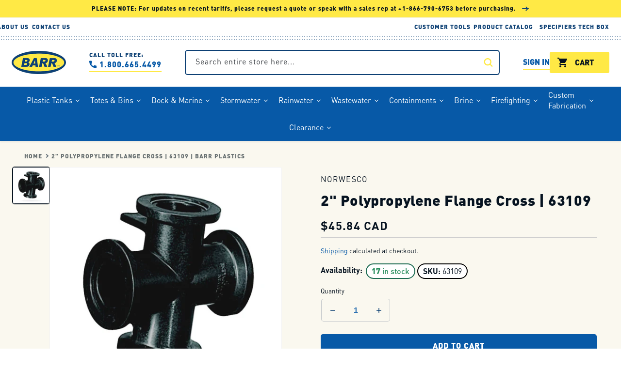

--- FILE ---
content_type: text/html; charset=utf-8
request_url: https://www.barrplastics.com/products/polypropylene-flange-cross-63109
body_size: 97421
content:
<!doctype html>
<html class="no-js" lang="en">
  <head>

    <!-- Microsoft UET Tracking START -->
    <script>
    (function(w,d,t,r,u){var f,n,i;w[u]=w[u]||[],f=function(){var o={ti:"5476916", enableAutoSpaTracking: true};o.q=w[u],w[u]=new UET(o),w[u].push("pageLoad")},n=d.createElement(t),n.src=r,n.async=1,n.onload=n.onreadystatechange=function(){var s=this.readyState;s&&s!=="loaded"&&s!=="complete"||(f(),n.onload=n.onreadystatechange=null)},i=d.getElementsByTagName(t)[0],i.parentNode.insertBefore(n,i)})(window,document,"script","//bat.bing.com/bat.js","uetq");
    </script>
    <!-- Microsoft UET Tracking END -->
    
    <!-- Google tag (gtag.js) -->
    <script async src="https://www.googletagmanager.com/gtag/js?id=G-LQR30N06HV"></script>
    <script>
      window.dataLayer = window.dataLayer || [];
      function gtag(){dataLayer.push(arguments);}
      gtag('js', new Date());
    
      gtag('config', 'G-LQR30N06HV');
    </script>

    <!-- Google Tag Manager -->
    <script>(function(w,d,s,l,i){w[l]=w[l]||[];w[l].push({'gtm.start':
    new Date().getTime(),event:'gtm.js'});var f=d.getElementsByTagName(s)[0],
    j=d.createElement(s),dl=l!='dataLayer'?'&l='+l:'';j.async=true;j.src=
    'https://www.googletagmanager.com/gtm.js?id='+i+dl;f.parentNode.insertBefore(j,f);
    })(window,document,'script','dataLayer','GTM-WP7QL83');</script>
    <!-- End Google Tag Manager -->

    <!-- Google tag (gtag.js) BARR Plastics Inc -->
    <script async src="https://www.googletagmanager.com/gtag/js?id=AW-11546986857"></script>
    <script>
      window.dataLayer = window.dataLayer || [];
      function gtag(){dataLayer.push(arguments);}
      gtag('js', new Date());
    
      gtag('config', 'AW-11546986857');
    </script>

    <!-- Google Reviews -->
    <script src="https://apis.google.com/js/platform.js?onload=renderOptIn" async defer></script>

    <script>
      window.renderOptIn = function() {
        window.gapi.load('surveyoptin', function() {
          window.gapi.surveyoptin.render(
            {
              // REQUIRED FIELDS
              "merchant_id": 10459123,
              "order_id": "ORDER_ID",
              "email": "CUSTOMER_EMAIL",
              "delivery_country": "COUNTRY_CODE",
              "estimated_delivery_date": "YYYY-MM-DD",
    
              // OPTIONAL FIELDS
              "products": [{"gtin":"GTIN1"}, {"gtin":"GTIN2"}]
            });
        });
      }
    </script>
    <!-- End Google Reviews -->
    

    

    <meta charset="utf-8">
    <meta http-equiv="X-UA-Compatible" content="IE=edge">
    <meta name="viewport" content="width=device-width,initial-scale=1">
    <meta name="theme-color" content="">
    <meta name="google-site-verification" content="YHWtQIuzAmn2_I0I8ZBjRokn7E01M0I1_P4RScfMheg" />
    <meta name="msvalidate.01" content="1025BC7B200137D60311BE93BEBAE90C" />
    <meta name="alexaVerifyID" content="ie4ThoFy1jD9U2hIDY1-k-H-BoM" />
    <link rel="canonical" href="https://www.barrplastics.com/products/polypropylene-flange-cross-63109">
    <link rel="preconnect" href="https://cdn.shopify.com" crossorigin><link rel="icon" type="image/png" href="//www.barrplastics.com/cdn/shop/files/favicon-96x96.png?crop=center&height=32&v=1648567651&width=32"><link rel="preconnect" href="https://fonts.shopifycdn.com" crossorigin><title>
      2&quot; Polypropylene Flange Cross | 63109 | BARR Plastics
</title>

    
      <meta name="description" content="Shop 2&quot; Polypropylene Flange Cross for robust and reliable piping solutions. Ideal for complex setups. Visit BARR Plastics today!">
    

    

<meta property="og:site_name" content="BARR Plastics">
<meta property="og:url" content="https://www.barrplastics.com/products/polypropylene-flange-cross-63109">
<meta property="og:title" content="2&quot; Polypropylene Flange Cross | 63109 | BARR Plastics">
<meta property="og:type" content="product">
<meta property="og:description" content="Shop 2&quot; Polypropylene Flange Cross for robust and reliable piping solutions. Ideal for complex setups. Visit BARR Plastics today!"><meta property="og:image" content="http://www.barrplastics.com/cdn/shop/files/Polypropyelene-Flange-Cross_95464ce3-66eb-44fb-a54f-bed36810af87.jpg?v=1745537877">
  <meta property="og:image:secure_url" content="https://www.barrplastics.com/cdn/shop/files/Polypropyelene-Flange-Cross_95464ce3-66eb-44fb-a54f-bed36810af87.jpg?v=1745537877">
  <meta property="og:image:width" content="780">
  <meta property="og:image:height" content="780"><meta property="og:price:amount" content="45.84">
  <meta property="og:price:currency" content="CAD"><meta name="twitter:site" content="@https://x.com/barrplastics"><meta name="twitter:card" content="summary_large_image">
<meta name="twitter:title" content="2&quot; Polypropylene Flange Cross | 63109 | BARR Plastics">
<meta name="twitter:description" content="Shop 2&quot; Polypropylene Flange Cross for robust and reliable piping solutions. Ideal for complex setups. Visit BARR Plastics today!">


    <script src="//www.barrplastics.com/cdn/shop/t/148/assets/global.js?v=144577922934103712491768864195" defer="defer"></script>
    
    <script id="esc-redirects-script" src="https://easy-redirects.shopcircle.co/js/redirect-app.js"></script>

    <script src="//searchanise-ef84.kxcdn.com/widgets/shopify/init.js?a=6k6B2c4W2z"></script>

    <script>window.performance && window.performance.mark && window.performance.mark('shopify.content_for_header.start');</script><meta name="google-site-verification" content="rlQIEa8MJAdJKldt7aKeDjMYq8wV9shMfihYLcakKFU">
<meta name="facebook-domain-verification" content="16k2w8ftsp1yr6bfgn5cko69c5yagm">
<meta id="shopify-digital-wallet" name="shopify-digital-wallet" content="/14202414/digital_wallets/dialog">
<meta name="shopify-checkout-api-token" content="9c6d7366e40aefa71a7bcf3e6f83766b">
<link rel="alternate" type="application/json+oembed" href="https://www.barrplastics.com/products/polypropylene-flange-cross-63109.oembed">
<script async="async" src="/checkouts/internal/preloads.js?locale=en-CA"></script>
<link rel="preconnect" href="https://shop.app" crossorigin="anonymous">
<script async="async" src="https://shop.app/checkouts/internal/preloads.js?locale=en-CA&shop_id=14202414" crossorigin="anonymous"></script>
<script id="apple-pay-shop-capabilities" type="application/json">{"shopId":14202414,"countryCode":"CA","currencyCode":"CAD","merchantCapabilities":["supports3DS"],"merchantId":"gid:\/\/shopify\/Shop\/14202414","merchantName":"BARR Plastics","requiredBillingContactFields":["postalAddress","email","phone"],"requiredShippingContactFields":["postalAddress","email","phone"],"shippingType":"shipping","supportedNetworks":["visa","masterCard","amex","discover","interac","jcb"],"total":{"type":"pending","label":"BARR Plastics","amount":"1.00"},"shopifyPaymentsEnabled":true,"supportsSubscriptions":true}</script>
<script id="shopify-features" type="application/json">{"accessToken":"9c6d7366e40aefa71a7bcf3e6f83766b","betas":["rich-media-storefront-analytics"],"domain":"www.barrplastics.com","predictiveSearch":true,"shopId":14202414,"locale":"en"}</script>
<script>var Shopify = Shopify || {};
Shopify.shop = "barrplastics.myshopify.com";
Shopify.locale = "en";
Shopify.currency = {"active":"CAD","rate":"1.0"};
Shopify.country = "CA";
Shopify.theme = {"name":"Copy of WORK 19 JAN barr-plastics-shopify.theme","id":148437794870,"schema_name":"Dawn","schema_version":"4.0.0","theme_store_id":887,"role":"main"};
Shopify.theme.handle = "null";
Shopify.theme.style = {"id":null,"handle":null};
Shopify.cdnHost = "www.barrplastics.com/cdn";
Shopify.routes = Shopify.routes || {};
Shopify.routes.root = "/";</script>
<script type="module">!function(o){(o.Shopify=o.Shopify||{}).modules=!0}(window);</script>
<script>!function(o){function n(){var o=[];function n(){o.push(Array.prototype.slice.apply(arguments))}return n.q=o,n}var t=o.Shopify=o.Shopify||{};t.loadFeatures=n(),t.autoloadFeatures=n()}(window);</script>
<script>
  window.ShopifyPay = window.ShopifyPay || {};
  window.ShopifyPay.apiHost = "shop.app\/pay";
  window.ShopifyPay.redirectState = null;
</script>
<script id="shop-js-analytics" type="application/json">{"pageType":"product"}</script>
<script defer="defer" async type="module" src="//www.barrplastics.com/cdn/shopifycloud/shop-js/modules/v2/client.init-shop-cart-sync_BdyHc3Nr.en.esm.js"></script>
<script defer="defer" async type="module" src="//www.barrplastics.com/cdn/shopifycloud/shop-js/modules/v2/chunk.common_Daul8nwZ.esm.js"></script>
<script type="module">
  await import("//www.barrplastics.com/cdn/shopifycloud/shop-js/modules/v2/client.init-shop-cart-sync_BdyHc3Nr.en.esm.js");
await import("//www.barrplastics.com/cdn/shopifycloud/shop-js/modules/v2/chunk.common_Daul8nwZ.esm.js");

  window.Shopify.SignInWithShop?.initShopCartSync?.({"fedCMEnabled":true,"windoidEnabled":true});

</script>
<script defer="defer" async type="module" src="//www.barrplastics.com/cdn/shopifycloud/shop-js/modules/v2/client.payment-terms_MV4M3zvL.en.esm.js"></script>
<script defer="defer" async type="module" src="//www.barrplastics.com/cdn/shopifycloud/shop-js/modules/v2/chunk.common_Daul8nwZ.esm.js"></script>
<script defer="defer" async type="module" src="//www.barrplastics.com/cdn/shopifycloud/shop-js/modules/v2/chunk.modal_CQq8HTM6.esm.js"></script>
<script type="module">
  await import("//www.barrplastics.com/cdn/shopifycloud/shop-js/modules/v2/client.payment-terms_MV4M3zvL.en.esm.js");
await import("//www.barrplastics.com/cdn/shopifycloud/shop-js/modules/v2/chunk.common_Daul8nwZ.esm.js");
await import("//www.barrplastics.com/cdn/shopifycloud/shop-js/modules/v2/chunk.modal_CQq8HTM6.esm.js");

  
</script>
<script>
  window.Shopify = window.Shopify || {};
  if (!window.Shopify.featureAssets) window.Shopify.featureAssets = {};
  window.Shopify.featureAssets['shop-js'] = {"shop-cart-sync":["modules/v2/client.shop-cart-sync_QYOiDySF.en.esm.js","modules/v2/chunk.common_Daul8nwZ.esm.js"],"init-fed-cm":["modules/v2/client.init-fed-cm_DchLp9rc.en.esm.js","modules/v2/chunk.common_Daul8nwZ.esm.js"],"shop-button":["modules/v2/client.shop-button_OV7bAJc5.en.esm.js","modules/v2/chunk.common_Daul8nwZ.esm.js"],"init-windoid":["modules/v2/client.init-windoid_DwxFKQ8e.en.esm.js","modules/v2/chunk.common_Daul8nwZ.esm.js"],"shop-cash-offers":["modules/v2/client.shop-cash-offers_DWtL6Bq3.en.esm.js","modules/v2/chunk.common_Daul8nwZ.esm.js","modules/v2/chunk.modal_CQq8HTM6.esm.js"],"shop-toast-manager":["modules/v2/client.shop-toast-manager_CX9r1SjA.en.esm.js","modules/v2/chunk.common_Daul8nwZ.esm.js"],"init-shop-email-lookup-coordinator":["modules/v2/client.init-shop-email-lookup-coordinator_UhKnw74l.en.esm.js","modules/v2/chunk.common_Daul8nwZ.esm.js"],"pay-button":["modules/v2/client.pay-button_DzxNnLDY.en.esm.js","modules/v2/chunk.common_Daul8nwZ.esm.js"],"avatar":["modules/v2/client.avatar_BTnouDA3.en.esm.js"],"init-shop-cart-sync":["modules/v2/client.init-shop-cart-sync_BdyHc3Nr.en.esm.js","modules/v2/chunk.common_Daul8nwZ.esm.js"],"shop-login-button":["modules/v2/client.shop-login-button_D8B466_1.en.esm.js","modules/v2/chunk.common_Daul8nwZ.esm.js","modules/v2/chunk.modal_CQq8HTM6.esm.js"],"init-customer-accounts-sign-up":["modules/v2/client.init-customer-accounts-sign-up_C8fpPm4i.en.esm.js","modules/v2/client.shop-login-button_D8B466_1.en.esm.js","modules/v2/chunk.common_Daul8nwZ.esm.js","modules/v2/chunk.modal_CQq8HTM6.esm.js"],"init-shop-for-new-customer-accounts":["modules/v2/client.init-shop-for-new-customer-accounts_CVTO0Ztu.en.esm.js","modules/v2/client.shop-login-button_D8B466_1.en.esm.js","modules/v2/chunk.common_Daul8nwZ.esm.js","modules/v2/chunk.modal_CQq8HTM6.esm.js"],"init-customer-accounts":["modules/v2/client.init-customer-accounts_dRgKMfrE.en.esm.js","modules/v2/client.shop-login-button_D8B466_1.en.esm.js","modules/v2/chunk.common_Daul8nwZ.esm.js","modules/v2/chunk.modal_CQq8HTM6.esm.js"],"shop-follow-button":["modules/v2/client.shop-follow-button_CkZpjEct.en.esm.js","modules/v2/chunk.common_Daul8nwZ.esm.js","modules/v2/chunk.modal_CQq8HTM6.esm.js"],"lead-capture":["modules/v2/client.lead-capture_BntHBhfp.en.esm.js","modules/v2/chunk.common_Daul8nwZ.esm.js","modules/v2/chunk.modal_CQq8HTM6.esm.js"],"checkout-modal":["modules/v2/client.checkout-modal_CfxcYbTm.en.esm.js","modules/v2/chunk.common_Daul8nwZ.esm.js","modules/v2/chunk.modal_CQq8HTM6.esm.js"],"shop-login":["modules/v2/client.shop-login_Da4GZ2H6.en.esm.js","modules/v2/chunk.common_Daul8nwZ.esm.js","modules/v2/chunk.modal_CQq8HTM6.esm.js"],"payment-terms":["modules/v2/client.payment-terms_MV4M3zvL.en.esm.js","modules/v2/chunk.common_Daul8nwZ.esm.js","modules/v2/chunk.modal_CQq8HTM6.esm.js"]};
</script>
<script>(function() {
  var isLoaded = false;
  function asyncLoad() {
    if (isLoaded) return;
    isLoaded = true;
    var urls = ["https:\/\/cdn.logbase.io\/lb-upsell-wrapper.js?shop=barrplastics.myshopify.com","https:\/\/app.easyquote.pw\/easyquote.js?url=https:\/\/app.easyquote.pw\u0026shop=barrplastics.myshopify.com","https:\/\/storage.nfcube.com\/instafeed-76bf16143e6e71ec6e0169979df74043.js?shop=barrplastics.myshopify.com","https:\/\/searchanise-ef84.kxcdn.com\/widgets\/shopify\/init.js?a=6k6B2c4W2z\u0026shop=barrplastics.myshopify.com"];
    for (var i = 0; i < urls.length; i++) {
      var s = document.createElement('script');
      s.type = 'text/javascript';
      s.async = true;
      s.src = urls[i];
      var x = document.getElementsByTagName('script')[0];
      x.parentNode.insertBefore(s, x);
    }
  };
  if(window.attachEvent) {
    window.attachEvent('onload', asyncLoad);
  } else {
    window.addEventListener('load', asyncLoad, false);
  }
})();</script>
<script id="__st">var __st={"a":14202414,"offset":-28800,"reqid":"103fa7fa-0865-4323-af0b-87279e30d779-1769030834","pageurl":"www.barrplastics.com\/products\/polypropylene-flange-cross-63109","u":"dc318dedd132","p":"product","rtyp":"product","rid":7366453755958};</script>
<script>window.ShopifyPaypalV4VisibilityTracking = true;</script>
<script id="captcha-bootstrap">!function(){'use strict';const t='contact',e='account',n='new_comment',o=[[t,t],['blogs',n],['comments',n],[t,'customer']],c=[[e,'customer_login'],[e,'guest_login'],[e,'recover_customer_password'],[e,'create_customer']],r=t=>t.map((([t,e])=>`form[action*='/${t}']:not([data-nocaptcha='true']) input[name='form_type'][value='${e}']`)).join(','),a=t=>()=>t?[...document.querySelectorAll(t)].map((t=>t.form)):[];function s(){const t=[...o],e=r(t);return a(e)}const i='password',u='form_key',d=['recaptcha-v3-token','g-recaptcha-response','h-captcha-response',i],f=()=>{try{return window.sessionStorage}catch{return}},m='__shopify_v',_=t=>t.elements[u];function p(t,e,n=!1){try{const o=window.sessionStorage,c=JSON.parse(o.getItem(e)),{data:r}=function(t){const{data:e,action:n}=t;return t[m]||n?{data:e,action:n}:{data:t,action:n}}(c);for(const[e,n]of Object.entries(r))t.elements[e]&&(t.elements[e].value=n);n&&o.removeItem(e)}catch(o){console.error('form repopulation failed',{error:o})}}const l='form_type',E='cptcha';function T(t){t.dataset[E]=!0}const w=window,h=w.document,L='Shopify',v='ce_forms',y='captcha';let A=!1;((t,e)=>{const n=(g='f06e6c50-85a8-45c8-87d0-21a2b65856fe',I='https://cdn.shopify.com/shopifycloud/storefront-forms-hcaptcha/ce_storefront_forms_captcha_hcaptcha.v1.5.2.iife.js',D={infoText:'Protected by hCaptcha',privacyText:'Privacy',termsText:'Terms'},(t,e,n)=>{const o=w[L][v],c=o.bindForm;if(c)return c(t,g,e,D).then(n);var r;o.q.push([[t,g,e,D],n]),r=I,A||(h.body.append(Object.assign(h.createElement('script'),{id:'captcha-provider',async:!0,src:r})),A=!0)});var g,I,D;w[L]=w[L]||{},w[L][v]=w[L][v]||{},w[L][v].q=[],w[L][y]=w[L][y]||{},w[L][y].protect=function(t,e){n(t,void 0,e),T(t)},Object.freeze(w[L][y]),function(t,e,n,w,h,L){const[v,y,A,g]=function(t,e,n){const i=e?o:[],u=t?c:[],d=[...i,...u],f=r(d),m=r(i),_=r(d.filter((([t,e])=>n.includes(e))));return[a(f),a(m),a(_),s()]}(w,h,L),I=t=>{const e=t.target;return e instanceof HTMLFormElement?e:e&&e.form},D=t=>v().includes(t);t.addEventListener('submit',(t=>{const e=I(t);if(!e)return;const n=D(e)&&!e.dataset.hcaptchaBound&&!e.dataset.recaptchaBound,o=_(e),c=g().includes(e)&&(!o||!o.value);(n||c)&&t.preventDefault(),c&&!n&&(function(t){try{if(!f())return;!function(t){const e=f();if(!e)return;const n=_(t);if(!n)return;const o=n.value;o&&e.removeItem(o)}(t);const e=Array.from(Array(32),(()=>Math.random().toString(36)[2])).join('');!function(t,e){_(t)||t.append(Object.assign(document.createElement('input'),{type:'hidden',name:u})),t.elements[u].value=e}(t,e),function(t,e){const n=f();if(!n)return;const o=[...t.querySelectorAll(`input[type='${i}']`)].map((({name:t})=>t)),c=[...d,...o],r={};for(const[a,s]of new FormData(t).entries())c.includes(a)||(r[a]=s);n.setItem(e,JSON.stringify({[m]:1,action:t.action,data:r}))}(t,e)}catch(e){console.error('failed to persist form',e)}}(e),e.submit())}));const S=(t,e)=>{t&&!t.dataset[E]&&(n(t,e.some((e=>e===t))),T(t))};for(const o of['focusin','change'])t.addEventListener(o,(t=>{const e=I(t);D(e)&&S(e,y())}));const B=e.get('form_key'),M=e.get(l),P=B&&M;t.addEventListener('DOMContentLoaded',(()=>{const t=y();if(P)for(const e of t)e.elements[l].value===M&&p(e,B);[...new Set([...A(),...v().filter((t=>'true'===t.dataset.shopifyCaptcha))])].forEach((e=>S(e,t)))}))}(h,new URLSearchParams(w.location.search),n,t,e,['guest_login'])})(!0,!0)}();</script>
<script integrity="sha256-4kQ18oKyAcykRKYeNunJcIwy7WH5gtpwJnB7kiuLZ1E=" data-source-attribution="shopify.loadfeatures" defer="defer" src="//www.barrplastics.com/cdn/shopifycloud/storefront/assets/storefront/load_feature-a0a9edcb.js" crossorigin="anonymous"></script>
<script crossorigin="anonymous" defer="defer" src="//www.barrplastics.com/cdn/shopifycloud/storefront/assets/shopify_pay/storefront-65b4c6d7.js?v=20250812"></script>
<script data-source-attribution="shopify.dynamic_checkout.dynamic.init">var Shopify=Shopify||{};Shopify.PaymentButton=Shopify.PaymentButton||{isStorefrontPortableWallets:!0,init:function(){window.Shopify.PaymentButton.init=function(){};var t=document.createElement("script");t.src="https://www.barrplastics.com/cdn/shopifycloud/portable-wallets/latest/portable-wallets.en.js",t.type="module",document.head.appendChild(t)}};
</script>
<script data-source-attribution="shopify.dynamic_checkout.buyer_consent">
  function portableWalletsHideBuyerConsent(e){var t=document.getElementById("shopify-buyer-consent"),n=document.getElementById("shopify-subscription-policy-button");t&&n&&(t.classList.add("hidden"),t.setAttribute("aria-hidden","true"),n.removeEventListener("click",e))}function portableWalletsShowBuyerConsent(e){var t=document.getElementById("shopify-buyer-consent"),n=document.getElementById("shopify-subscription-policy-button");t&&n&&(t.classList.remove("hidden"),t.removeAttribute("aria-hidden"),n.addEventListener("click",e))}window.Shopify?.PaymentButton&&(window.Shopify.PaymentButton.hideBuyerConsent=portableWalletsHideBuyerConsent,window.Shopify.PaymentButton.showBuyerConsent=portableWalletsShowBuyerConsent);
</script>
<script data-source-attribution="shopify.dynamic_checkout.cart.bootstrap">document.addEventListener("DOMContentLoaded",(function(){function t(){return document.querySelector("shopify-accelerated-checkout-cart, shopify-accelerated-checkout")}if(t())Shopify.PaymentButton.init();else{new MutationObserver((function(e,n){t()&&(Shopify.PaymentButton.init(),n.disconnect())})).observe(document.body,{childList:!0,subtree:!0})}}));
</script>
<script id='scb4127' type='text/javascript' async='' src='https://www.barrplastics.com/cdn/shopifycloud/privacy-banner/storefront-banner.js'></script><link id="shopify-accelerated-checkout-styles" rel="stylesheet" media="screen" href="https://www.barrplastics.com/cdn/shopifycloud/portable-wallets/latest/accelerated-checkout-backwards-compat.css" crossorigin="anonymous">
<style id="shopify-accelerated-checkout-cart">
        #shopify-buyer-consent {
  margin-top: 1em;
  display: inline-block;
  width: 100%;
}

#shopify-buyer-consent.hidden {
  display: none;
}

#shopify-subscription-policy-button {
  background: none;
  border: none;
  padding: 0;
  text-decoration: underline;
  font-size: inherit;
  cursor: pointer;
}

#shopify-subscription-policy-button::before {
  box-shadow: none;
}

      </style>
<script id="sections-script" data-sections="main-product,product-parts-table,header,footer" defer="defer" src="//www.barrplastics.com/cdn/shop/t/148/compiled_assets/scripts.js?v=48749"></script>
<script>window.performance && window.performance.mark && window.performance.mark('shopify.content_for_header.end');</script>


    <style data-shopify>
      @font-face {
  font-family: Assistant;
  font-weight: 400;
  font-style: normal;
  font-display: swap;
  src: url("//www.barrplastics.com/cdn/fonts/assistant/assistant_n4.9120912a469cad1cc292572851508ca49d12e768.woff2") format("woff2"),
       url("//www.barrplastics.com/cdn/fonts/assistant/assistant_n4.6e9875ce64e0fefcd3f4446b7ec9036b3ddd2985.woff") format("woff");
}

      @font-face {
  font-family: Assistant;
  font-weight: 700;
  font-style: normal;
  font-display: swap;
  src: url("//www.barrplastics.com/cdn/fonts/assistant/assistant_n7.bf44452348ec8b8efa3aa3068825305886b1c83c.woff2") format("woff2"),
       url("//www.barrplastics.com/cdn/fonts/assistant/assistant_n7.0c887fee83f6b3bda822f1150b912c72da0f7b64.woff") format("woff");
}

      
      
      @font-face {
  font-family: Assistant;
  font-weight: 800;
  font-style: normal;
  font-display: swap;
  src: url("//www.barrplastics.com/cdn/fonts/assistant/assistant_n8.caff9d99271f06fb89de26ba7662dbb685d39fcc.woff2") format("woff2"),
       url("//www.barrplastics.com/cdn/fonts/assistant/assistant_n8.f0472d26ec9d5e54e6f6aab077e3925b23191c3d.woff") format("woff");
}


      :root {
        --font-body-family: DINPro, Assistant, sans-serif;
        --font-body-style: normal;
        --font-body-weight: 400;

        --font-heading-family: DINPro, Assistant, sans-serif;
        --font-heading-style: normal;
        --font-heading-weight: 800;

        --font-blog-family: Inter, Assistant, sans-serif;

        --font-body-scale: 1.0;
        --font-heading-scale: 1.0;

        --color-base-text: 6, 19, 32;
        --color-shadow: 6, 19, 32;
        --color-base-background-1: 255, 255, 255;
        --color-base-background-2: 250, 248, 239;
        --color-base-solid-button-labels: 255, 255, 255;
        --color-base-outline-button-labels: 18, 18, 18;
        --color-base-accent-1: 195, 200, 203;
        --color-base-accent-2: 13, 64, 116;
        --payment-terms-background-color: #ffffff;

        --gradient-base-background-1: #ffffff;
        --gradient-base-background-2: #faf8ef;
        --gradient-base-accent-1: #c3c8cb;
        --gradient-base-accent-2: #0d4074;

        --media-padding: px;
        --media-border-opacity: 0.05;
        --media-border-width: 1px;
        --media-radius: 4px;
        --media-shadow-opacity: 0.0;
        --media-shadow-horizontal-offset: 0px;
        --media-shadow-vertical-offset: 4px;
        --media-shadow-blur-radius: 5px;

        --page-width: 144rem;
        --page-width-margin: 0rem;

        --card-image-padding: 0.0rem;
        --card-corner-radius: 0.4rem;
        --card-text-alignment: left;
        --card-border-width: 0.0rem;
        --card-border-opacity: 0.1;
        --card-shadow-opacity: 0.0;
        --card-shadow-horizontal-offset: 0.0rem;
        --card-shadow-vertical-offset: 0.4rem;
        --card-shadow-blur-radius: 0.5rem;

        --badge-corner-radius: 4.0rem;

        --popup-border-width: 1px;
        --popup-border-opacity: 0.1;
        --popup-corner-radius: 0px;
        --popup-shadow-opacity: 0.0;
        --popup-shadow-horizontal-offset: 0px;
        --popup-shadow-vertical-offset: 4px;
        --popup-shadow-blur-radius: 5px;

        --drawer-border-width: 1px;
        --drawer-border-opacity: 0.1;
        --drawer-shadow-opacity: 0.0;
        --drawer-shadow-horizontal-offset: 0px;
        --drawer-shadow-vertical-offset: 4px;
        --drawer-shadow-blur-radius: 5px;

        --spacing-sections-desktop: 0px;
        --spacing-sections-mobile: 0px;

        --grid-desktop-vertical-spacing: 24px;
        --grid-desktop-horizontal-spacing: 24px;
        --grid-mobile-vertical-spacing: 12px;
        --grid-mobile-horizontal-spacing: 12px;

        --text-boxes-border-opacity: 0.1;
        --text-boxes-border-width: 0px;
        --text-boxes-radius: 0px;
        --text-boxes-shadow-opacity: 0.0;
        --text-boxes-shadow-horizontal-offset: 0px;
        --text-boxes-shadow-vertical-offset: 4px;
        --text-boxes-shadow-blur-radius: 5px;

        --buttons-radius: 4px;
        --buttons-radius-outset: 5px;
        --buttons-border-width: 1px;
        --buttons-border-opacity: 1.0;
        --buttons-shadow-opacity: 0.0;
        --buttons-shadow-horizontal-offset: 0px;
        --buttons-shadow-vertical-offset: 4px;
        --buttons-shadow-blur-radius: 5px;
        --buttons-border-offset: 0.3px;

        --inputs-radius: 4px;
        --inputs-border-width: 2px;
        --inputs-border-opacity: 1.0;
        --inputs-shadow-opacity: 0.0;
        --inputs-shadow-horizontal-offset: 0px;
        --inputs-margin-offset: 0px;
        --inputs-shadow-vertical-offset: 4px;
        --inputs-shadow-blur-radius: 5px;
        --inputs-radius-outset: 6px;

        --variant-pills-radius: 40px;
        --variant-pills-border-width: 1px;
        --variant-pills-border-opacity: 0.55;
        --variant-pills-shadow-opacity: 0.0;
        --variant-pills-shadow-horizontal-offset: 0px;
        --variant-pills-shadow-vertical-offset: 4px;
        --variant-pills-shadow-blur-radius: 5px;

        /* BARR PRIMARY COLORS */
        --rgb-primary-blue: 13,64,116;
        --rgb-yellow: 255,233,69;
        --rgb-white: 255,255,255;
        --rgb-dark-grey: 6,19,32;
        --rgb-grey: 53,57,62;

        /* BARR SECONDARY COLORS */
        --rgb-bright-blue: 7,89,167;
        --rgb-secondary-blue: 90,136,178;
        --rgb-light-grey: 127,131,136;
        --rgb-super-light-grey: 209,211,212;

        /* BARR UTILITY COLORS */
        --rgb-line-light: 225,229,231;
        --rgb-line-strong: 195,200,203;
        --rgb-light-background: 250,248,239;
        --rgb-green: 43,182,115;
        --rgb-orange: 241,123,43;
        --rgb-red: 212,65,58;

         /* BARR PRIMARY COLORS HEX*/
         --primary-blue: #0d4074;
        --yellow: #ffe945;
        --white: #fff;
        --dark-grey: #061320;
        --grey: #35393e;

        /* BARR SECONDARY COLORS */
        --bright-blue: #0759a7;
        --secondary-blue: #5a88b2;
        --light-grey: #697172;
        --super-light-grey: #d1d3d4;

        /* BARR UTILITY COLORS */
        --line-light: #e1e5e7;
        --line-strong: #c3c8cb;
        --light-background: #faf8ef;
        
        /* BARR STATUS COLORS */
        --green: #2bb673;
        --orange: #2bb673;
        --red: #d4413a;
      }

      *,
      *::before,
      *::after {
        box-sizing: inherit;
      }

      @font-face {
        font-family: DINPro;
        src: url("//www.barrplastics.com/cdn/shop/t/148/assets/DINPro-Regular.otf?v=131152806686883341761768864195") format("opentype");
        font-weight: normal;
        font-style: normal;
        font-stretch: normal;
         font-display: swap;
      } 
      @font-face {
        font-family: DINPro;
        src: url("//www.barrplastics.com/cdn/shop/t/148/assets/DINPro-Medium.otf?v=47572589388151946051768864195") format("opentype");
        font-weight: 500;
        font-style: normal;
        font-stretch: normal;
         font-display: swap;
      }
      @font-face {
        font-family: DINPro;
        src: url("//www.barrplastics.com/cdn/shop/t/148/assets/DINPro-Black.otf?v=60299277344673998301768864195") format("opentype");
        font-weight: 900;
        font-style: normal;
        font-stretch: normal;
         font-display: swap;
      }
      @font-face {
        font-family: DINPro;
        src: url("//www.barrplastics.com/cdn/shop/t/148/assets/DINPro-Bold.otf?v=77354816133118064051768864195") format("opentype");
        font-weight: bold;
        font-style: normal;
        font-stretch: normal;
         font-display: swap;
      }
      @font-face {
        font-family: DINPro;
        src: url("//www.barrplastics.com/cdn/shop/t/148/assets/DINPro-black-italic.otf?v=138151658216675154651768864195") format("opentype");
        font-weight: 900;
        font-style: italic;
        font-stretch: normal;
         font-display: swap;
      }
      
      html {
        box-sizing: border-box;
        font-size: calc(var(--font-body-scale) * 62.5%);
        height: 100%;
      }

      body {
        display: grid;
        grid-template-rows: auto auto 1fr auto;
        grid-template-columns: 100%;
        min-height: 100%;
        margin: 0;
        font-size: 1.5rem;
        letter-spacing: normal;
        line-height: calc(1 + 0.8 / var(--font-body-scale));
        font-family: var(--font-body-family);
        font-style: var(--font-body-style);
        font-weight: var(--font-body-weight);
      }

      @media screen and (min-width: 750px) {
        body {
          font-size: 1.6rem;
        }
      }
    </style>

    <link href="//www.barrplastics.com/cdn/shop/t/148/assets/base.css?v=135288953638789249521768864195" rel="stylesheet" type="text/css" media="all" />
<link rel="preload" as="font" href="//www.barrplastics.com/cdn/fonts/assistant/assistant_n4.9120912a469cad1cc292572851508ca49d12e768.woff2" type="font/woff2" crossorigin><link rel="preload" as="font" href="//www.barrplastics.com/cdn/fonts/assistant/assistant_n8.caff9d99271f06fb89de26ba7662dbb685d39fcc.woff2" type="font/woff2" crossorigin><link rel="stylesheet" href="//www.barrplastics.com/cdn/shop/t/148/assets/component-predictive-search.css?v=116780775127861219241768864195" media="print" onload="this.media='all'"><script>document.documentElement.className = document.documentElement.className.replace('no-js', 'js');
    if (Shopify.designMode) {
      document.documentElement.classList.add('shopify-design-mode');
    }
    </script>
    <script src="//ajax.googleapis.com/ajax/libs/jquery/2.2.3/jquery.min.js" type="text/javascript"></script>
    <!-- Meta Pixel Code -->
    <script>
    !function(f,b,e,v,n,t,s)
    {if(f.fbq)return;n=f.fbq=function(){n.callMethod?
    n.callMethod.apply(n,arguments):n.queue.push(arguments)};
    if(!f._fbq)f._fbq=n;n.push=n;n.loaded=!0;n.version='2.0';
    n.queue=[];t=b.createElement(e);t.async=!0;
    t.src=v;s=b.getElementsByTagName(e)[0];
    s.parentNode.insertBefore(t,s)}(window, document,'script',
    'https://connect.facebook.net/en_US/fbevents.js');
    fbq('init', '699346255928659');
    fbq('track', 'PageView');
    </script>
    <noscript><img height="1" width="1" style="display:none"
    src="https://www.facebook.com/tr?id=699346255928659&ev=PageView&noscript=1"
    /></noscript>
    <!-- End Meta Pixel Code -->
  
<!--Big Sur AI-SHOPIFY--> <script async src="https://bigsur.ai/plugin/js/static.js"></script> <!--/Big Sur AI-SHOPIFY-->
    <!-- Hotjar Tracking Code for https://www.barrplastics.com/ -->
<script>
    (function(h,o,t,j,a,r){
        h.hj=h.hj||function(){(h.hj.q=h.hj.q||[]).push(arguments)};
        h._hjSettings={hjid:6436598,hjsv:6};
        a=o.getElementsByTagName('head')[0];
        r=o.createElement('script');r.async=1;
        r.src=t+h._hjSettings.hjid+j+h._hjSettings.hjsv;
        a.appendChild(r);
    })(window,document,'https://static.hotjar.com/c/hotjar-','.js?sv=');
</script>
    <!-- End Hotjar Code -->

    <!-- LinkedIn Insight Tag Code -->
    <script type="text/javascript">
    _linkedin_partner_id = "6126812";
    window._linkedin_data_partner_ids = window._linkedin_data_partner_ids || [];
    window._linkedin_data_partner_ids.push(_linkedin_partner_id);
    </script><script type="text/javascript">
    (function(l) {
    if (!l){window.lintrk = function(a,b){window.lintrk.q.push([a,b])};
    window.lintrk.q=[]}
    var s = document.getElementsByTagName("script")[0];
    var b = document.createElement("script");
    b.type = "text/javascript";b.async = true;
    b.src = "https://snap.licdn.com/li.lms-analytics/insight.min.js";
    s.parentNode.insertBefore(b, s);})(window.lintrk);
    </script>
    <noscript>
    <img height="1" width="1" style="display:none;" alt="" src="https://px.ads.linkedin.com/collect/?pid=6126812&fmt=gif" />
    </noscript>
    <!-- End LinkedIn Insight Tag Code -->
    
<!-- BEGIN app block: shopify://apps/judge-me-reviews/blocks/judgeme_core/61ccd3b1-a9f2-4160-9fe9-4fec8413e5d8 --><!-- Start of Judge.me Core -->






<link rel="dns-prefetch" href="https://cdnwidget.judge.me">
<link rel="dns-prefetch" href="https://cdn.judge.me">
<link rel="dns-prefetch" href="https://cdn1.judge.me">
<link rel="dns-prefetch" href="https://api.judge.me">

<script data-cfasync='false' class='jdgm-settings-script'>window.jdgmSettings={"pagination":5,"disable_web_reviews":false,"badge_no_review_text":"No reviews","badge_n_reviews_text":"{{ n }} review/reviews","hide_badge_preview_if_no_reviews":true,"badge_hide_text":false,"enforce_center_preview_badge":false,"widget_title":"Customer Reviews","widget_open_form_text":"Write a review","widget_close_form_text":"Cancel review","widget_refresh_page_text":"Refresh page","widget_summary_text":"Based on {{ number_of_reviews }} review/reviews","widget_no_review_text":"Be the first to write a review","widget_name_field_text":"Display name","widget_verified_name_field_text":"Verified Name (public)","widget_name_placeholder_text":"Display name","widget_required_field_error_text":"This field is required.","widget_email_field_text":"Email address","widget_verified_email_field_text":"Verified Email (private, can not be edited)","widget_email_placeholder_text":"Your email address","widget_email_field_error_text":"Please enter a valid email address.","widget_rating_field_text":"Rating","widget_review_title_field_text":"Review Title","widget_review_title_placeholder_text":"Give your review a title","widget_review_body_field_text":"Review content","widget_review_body_placeholder_text":"Start writing here...","widget_pictures_field_text":"Picture/Video (optional)","widget_submit_review_text":"Submit Review","widget_submit_verified_review_text":"Submit Verified Review","widget_submit_success_msg_with_auto_publish":"Thank you! Please refresh the page in a few moments to see your review. You can remove or edit your review by logging into \u003ca href='https://judge.me/login' target='_blank' rel='nofollow noopener'\u003eJudge.me\u003c/a\u003e","widget_submit_success_msg_no_auto_publish":"Thank you! Your review will be published as soon as it is approved by the shop admin. You can remove or edit your review by logging into \u003ca href='https://judge.me/login' target='_blank' rel='nofollow noopener'\u003eJudge.me\u003c/a\u003e","widget_show_default_reviews_out_of_total_text":"Showing {{ n_reviews_shown }} out of {{ n_reviews }} reviews.","widget_show_all_link_text":"Show all","widget_show_less_link_text":"Show less","widget_author_said_text":"{{ reviewer_name }} said:","widget_days_text":"{{ n }} days ago","widget_weeks_text":"{{ n }} week/weeks ago","widget_months_text":"{{ n }} month/months ago","widget_years_text":"{{ n }} year/years ago","widget_yesterday_text":"Yesterday","widget_today_text":"Today","widget_replied_text":"\u003e\u003e {{ shop_name }} replied:","widget_read_more_text":"Read more","widget_reviewer_name_as_initial":"","widget_rating_filter_color":"#fbcd0a","widget_rating_filter_see_all_text":"See all reviews","widget_sorting_most_recent_text":"Most Recent","widget_sorting_highest_rating_text":"Highest Rating","widget_sorting_lowest_rating_text":"Lowest Rating","widget_sorting_with_pictures_text":"Only Pictures","widget_sorting_most_helpful_text":"Most Helpful","widget_open_question_form_text":"Ask a question","widget_reviews_subtab_text":"Reviews","widget_questions_subtab_text":"Questions","widget_question_label_text":"Question","widget_answer_label_text":"Answer","widget_question_placeholder_text":"Write your question here","widget_submit_question_text":"Submit Question","widget_question_submit_success_text":"Thank you for your question! We will notify you once it gets answered.","verified_badge_text":"Verified","verified_badge_bg_color":"","verified_badge_text_color":"","verified_badge_placement":"left-of-reviewer-name","widget_review_max_height":"","widget_hide_border":false,"widget_social_share":false,"widget_thumb":false,"widget_review_location_show":false,"widget_location_format":"","all_reviews_include_out_of_store_products":true,"all_reviews_out_of_store_text":"(out of store)","all_reviews_pagination":100,"all_reviews_product_name_prefix_text":"about","enable_review_pictures":true,"enable_question_anwser":false,"widget_theme":"default","review_date_format":"mm/dd/yyyy","default_sort_method":"most-recent","widget_product_reviews_subtab_text":"Product Reviews","widget_shop_reviews_subtab_text":"Shop Reviews","widget_other_products_reviews_text":"Reviews for other products","widget_store_reviews_subtab_text":"Store reviews","widget_no_store_reviews_text":"This store hasn't received any reviews yet","widget_web_restriction_product_reviews_text":"This product hasn't received any reviews yet","widget_no_items_text":"No items found","widget_show_more_text":"Show more","widget_write_a_store_review_text":"Write a Store Review","widget_other_languages_heading":"Reviews in Other Languages","widget_translate_review_text":"Translate review to {{ language }}","widget_translating_review_text":"Translating...","widget_show_original_translation_text":"Show original ({{ language }})","widget_translate_review_failed_text":"Review couldn't be translated.","widget_translate_review_retry_text":"Retry","widget_translate_review_try_again_later_text":"Try again later","show_product_url_for_grouped_product":false,"widget_sorting_pictures_first_text":"Pictures First","show_pictures_on_all_rev_page_mobile":false,"show_pictures_on_all_rev_page_desktop":false,"floating_tab_hide_mobile_install_preference":false,"floating_tab_button_name":"★ Reviews","floating_tab_title":"Let customers speak for us","floating_tab_button_color":"","floating_tab_button_background_color":"","floating_tab_url":"","floating_tab_url_enabled":false,"floating_tab_tab_style":"text","all_reviews_text_badge_text":"Customers rate us {{ shop.metafields.judgeme.all_reviews_rating | round: 1 }}/5 based on {{ shop.metafields.judgeme.all_reviews_count }} reviews.","all_reviews_text_badge_text_branded_style":"{{ shop.metafields.judgeme.all_reviews_rating | round: 1 }} out of 5 stars based on {{ shop.metafields.judgeme.all_reviews_count }} reviews","is_all_reviews_text_badge_a_link":false,"show_stars_for_all_reviews_text_badge":false,"all_reviews_text_badge_url":"","all_reviews_text_style":"branded","all_reviews_text_color_style":"judgeme_brand_color","all_reviews_text_color":"#108474","all_reviews_text_show_jm_brand":false,"featured_carousel_show_header":true,"featured_carousel_title":"Let customers speak for us","testimonials_carousel_title":"Customers are saying","videos_carousel_title":"Real customer stories","cards_carousel_title":"Customers are saying","featured_carousel_count_text":"from {{ n }} reviews","featured_carousel_add_link_to_all_reviews_page":false,"featured_carousel_url":"","featured_carousel_show_images":true,"featured_carousel_autoslide_interval":5,"featured_carousel_arrows_on_the_sides":false,"featured_carousel_height":250,"featured_carousel_width":80,"featured_carousel_image_size":0,"featured_carousel_image_height":250,"featured_carousel_arrow_color":"#eeeeee","verified_count_badge_style":"branded","verified_count_badge_orientation":"horizontal","verified_count_badge_color_style":"judgeme_brand_color","verified_count_badge_color":"#108474","is_verified_count_badge_a_link":false,"verified_count_badge_url":"","verified_count_badge_show_jm_brand":true,"widget_rating_preset_default":5,"widget_first_sub_tab":"product-reviews","widget_show_histogram":true,"widget_histogram_use_custom_color":false,"widget_pagination_use_custom_color":false,"widget_star_use_custom_color":false,"widget_verified_badge_use_custom_color":false,"widget_write_review_use_custom_color":false,"picture_reminder_submit_button":"Upload Pictures","enable_review_videos":false,"mute_video_by_default":false,"widget_sorting_videos_first_text":"Videos First","widget_review_pending_text":"Pending","featured_carousel_items_for_large_screen":3,"social_share_options_order":"Facebook,Twitter","remove_microdata_snippet":true,"disable_json_ld":false,"enable_json_ld_products":false,"preview_badge_show_question_text":false,"preview_badge_no_question_text":"No questions","preview_badge_n_question_text":"{{ number_of_questions }} question/questions","qa_badge_show_icon":false,"qa_badge_position":"same-row","remove_judgeme_branding":false,"widget_add_search_bar":false,"widget_search_bar_placeholder":"Search","widget_sorting_verified_only_text":"Verified only","featured_carousel_theme":"default","featured_carousel_show_rating":true,"featured_carousel_show_title":true,"featured_carousel_show_body":true,"featured_carousel_show_date":false,"featured_carousel_show_reviewer":true,"featured_carousel_show_product":false,"featured_carousel_header_background_color":"#108474","featured_carousel_header_text_color":"#ffffff","featured_carousel_name_product_separator":"reviewed","featured_carousel_full_star_background":"#108474","featured_carousel_empty_star_background":"#dadada","featured_carousel_vertical_theme_background":"#f9fafb","featured_carousel_verified_badge_enable":true,"featured_carousel_verified_badge_color":"#108474","featured_carousel_border_style":"round","featured_carousel_review_line_length_limit":3,"featured_carousel_more_reviews_button_text":"Read more reviews","featured_carousel_view_product_button_text":"View product","all_reviews_page_load_reviews_on":"scroll","all_reviews_page_load_more_text":"Load More Reviews","disable_fb_tab_reviews":false,"enable_ajax_cdn_cache":false,"widget_advanced_speed_features":5,"widget_public_name_text":"displayed publicly like","default_reviewer_name":"John Smith","default_reviewer_name_has_non_latin":true,"widget_reviewer_anonymous":"Anonymous","medals_widget_title":"Judge.me Review Medals","medals_widget_background_color":"#f9fafb","medals_widget_position":"footer_all_pages","medals_widget_border_color":"#f9fafb","medals_widget_verified_text_position":"left","medals_widget_use_monochromatic_version":false,"medals_widget_elements_color":"#108474","show_reviewer_avatar":true,"widget_invalid_yt_video_url_error_text":"Not a YouTube video URL","widget_max_length_field_error_text":"Please enter no more than {0} characters.","widget_show_country_flag":false,"widget_show_collected_via_shop_app":true,"widget_verified_by_shop_badge_style":"light","widget_verified_by_shop_text":"Verified by Shop","widget_show_photo_gallery":false,"widget_load_with_code_splitting":true,"widget_ugc_install_preference":false,"widget_ugc_title":"Made by us, Shared by you","widget_ugc_subtitle":"Tag us to see your picture featured in our page","widget_ugc_arrows_color":"#ffffff","widget_ugc_primary_button_text":"Buy Now","widget_ugc_primary_button_background_color":"#108474","widget_ugc_primary_button_text_color":"#ffffff","widget_ugc_primary_button_border_width":"0","widget_ugc_primary_button_border_style":"none","widget_ugc_primary_button_border_color":"#108474","widget_ugc_primary_button_border_radius":"25","widget_ugc_secondary_button_text":"Load More","widget_ugc_secondary_button_background_color":"#ffffff","widget_ugc_secondary_button_text_color":"#108474","widget_ugc_secondary_button_border_width":"2","widget_ugc_secondary_button_border_style":"solid","widget_ugc_secondary_button_border_color":"#108474","widget_ugc_secondary_button_border_radius":"25","widget_ugc_reviews_button_text":"View Reviews","widget_ugc_reviews_button_background_color":"#ffffff","widget_ugc_reviews_button_text_color":"#108474","widget_ugc_reviews_button_border_width":"2","widget_ugc_reviews_button_border_style":"solid","widget_ugc_reviews_button_border_color":"#108474","widget_ugc_reviews_button_border_radius":"25","widget_ugc_reviews_button_link_to":"judgeme-reviews-page","widget_ugc_show_post_date":true,"widget_ugc_max_width":"800","widget_rating_metafield_value_type":true,"widget_primary_color":"#0759A7","widget_enable_secondary_color":false,"widget_secondary_color":"#edf5f5","widget_summary_average_rating_text":"{{ average_rating }} out of 5","widget_media_grid_title":"Customer photos \u0026 videos","widget_media_grid_see_more_text":"See more","widget_round_style":false,"widget_show_product_medals":true,"widget_verified_by_judgeme_text":"Verified by Judge.me","widget_show_store_medals":true,"widget_verified_by_judgeme_text_in_store_medals":"Verified by Judge.me","widget_media_field_exceed_quantity_message":"Sorry, we can only accept {{ max_media }} for one review.","widget_media_field_exceed_limit_message":"{{ file_name }} is too large, please select a {{ media_type }} less than {{ size_limit }}MB.","widget_review_submitted_text":"Review Submitted!","widget_question_submitted_text":"Question Submitted!","widget_close_form_text_question":"Cancel","widget_write_your_answer_here_text":"Write your answer here","widget_enabled_branded_link":true,"widget_show_collected_by_judgeme":false,"widget_reviewer_name_color":"","widget_write_review_text_color":"","widget_write_review_bg_color":"","widget_collected_by_judgeme_text":"collected by Judge.me","widget_pagination_type":"standard","widget_load_more_text":"Load More","widget_load_more_color":"#108474","widget_full_review_text":"Full Review","widget_read_more_reviews_text":"Read More Reviews","widget_read_questions_text":"Read Questions","widget_questions_and_answers_text":"Questions \u0026 Answers","widget_verified_by_text":"Verified by","widget_verified_text":"Verified","widget_number_of_reviews_text":"{{ number_of_reviews }} reviews","widget_back_button_text":"Back","widget_next_button_text":"Next","widget_custom_forms_filter_button":"Filters","custom_forms_style":"horizontal","widget_show_review_information":false,"how_reviews_are_collected":"How reviews are collected?","widget_show_review_keywords":false,"widget_gdpr_statement":"How we use your data: We'll only contact you about the review you left, and only if necessary. By submitting your review, you agree to Judge.me's \u003ca href='https://judge.me/terms' target='_blank' rel='nofollow noopener'\u003eterms\u003c/a\u003e, \u003ca href='https://judge.me/privacy' target='_blank' rel='nofollow noopener'\u003eprivacy\u003c/a\u003e and \u003ca href='https://judge.me/content-policy' target='_blank' rel='nofollow noopener'\u003econtent\u003c/a\u003e policies.","widget_multilingual_sorting_enabled":false,"widget_translate_review_content_enabled":false,"widget_translate_review_content_method":"manual","popup_widget_review_selection":"automatically_with_pictures","popup_widget_round_border_style":true,"popup_widget_show_title":true,"popup_widget_show_body":true,"popup_widget_show_reviewer":false,"popup_widget_show_product":true,"popup_widget_show_pictures":true,"popup_widget_use_review_picture":true,"popup_widget_show_on_home_page":true,"popup_widget_show_on_product_page":true,"popup_widget_show_on_collection_page":true,"popup_widget_show_on_cart_page":true,"popup_widget_position":"bottom_left","popup_widget_first_review_delay":5,"popup_widget_duration":5,"popup_widget_interval":5,"popup_widget_review_count":5,"popup_widget_hide_on_mobile":true,"review_snippet_widget_round_border_style":true,"review_snippet_widget_card_color":"#FFFFFF","review_snippet_widget_slider_arrows_background_color":"#FFFFFF","review_snippet_widget_slider_arrows_color":"#000000","review_snippet_widget_star_color":"#108474","show_product_variant":false,"all_reviews_product_variant_label_text":"Variant: ","widget_show_verified_branding":true,"widget_ai_summary_title":"Customers say","widget_ai_summary_disclaimer":"AI-powered review summary based on recent customer reviews","widget_show_ai_summary":false,"widget_show_ai_summary_bg":false,"widget_show_review_title_input":false,"redirect_reviewers_invited_via_email":"external_form","request_store_review_after_product_review":true,"request_review_other_products_in_order":false,"review_form_color_scheme":"default","review_form_corner_style":"square","review_form_star_color":{},"review_form_text_color":"#333333","review_form_background_color":"#ffffff","review_form_field_background_color":"#fafafa","review_form_button_color":{},"review_form_button_text_color":"#ffffff","review_form_modal_overlay_color":"#000000","review_content_screen_title_text":"How would you rate this product?","review_content_introduction_text":"We would love it if you would share a bit about your experience.","store_review_form_title_text":"How would you rate this store?","store_review_form_introduction_text":"We would love it if you would share a bit about your experience.","show_review_guidance_text":true,"one_star_review_guidance_text":"Poor","five_star_review_guidance_text":"Great","customer_information_screen_title_text":"About you","customer_information_introduction_text":"Please tell us more about you.","custom_questions_screen_title_text":"Your experience in more detail","custom_questions_introduction_text":"Here are a few questions to help us understand more about your experience.","review_submitted_screen_title_text":"Thanks for your review!","review_submitted_screen_thank_you_text":"We are processing it and it will appear on the store soon.","review_submitted_screen_email_verification_text":"Please confirm your email by clicking the link we just sent you. This helps us keep reviews authentic.","review_submitted_request_store_review_text":"Would you like to share your experience of shopping with us?","review_submitted_review_other_products_text":"Would you like to review these products?","store_review_screen_title_text":"Would you like to share your experience of shopping with us?","store_review_introduction_text":"We value your feedback and use it to improve. Please share any thoughts or suggestions you have.","reviewer_media_screen_title_picture_text":"Share a picture","reviewer_media_introduction_picture_text":"Upload a photo to support your review.","reviewer_media_screen_title_video_text":"Share a video","reviewer_media_introduction_video_text":"Upload a video to support your review.","reviewer_media_screen_title_picture_or_video_text":"Share a picture or video","reviewer_media_introduction_picture_or_video_text":"Upload a photo or video to support your review.","reviewer_media_youtube_url_text":"Paste your Youtube URL here","advanced_settings_next_step_button_text":"Next","advanced_settings_close_review_button_text":"Close","modal_write_review_flow":true,"write_review_flow_required_text":"Required","write_review_flow_privacy_message_text":"We respect your privacy.","write_review_flow_anonymous_text":"Post review as anonymous","write_review_flow_visibility_text":"This won't be visible to other customers.","write_review_flow_multiple_selection_help_text":"Select as many as you like","write_review_flow_single_selection_help_text":"Select one option","write_review_flow_required_field_error_text":"This field is required","write_review_flow_invalid_email_error_text":"Please enter a valid email address","write_review_flow_max_length_error_text":"Max. {{ max_length }} characters.","write_review_flow_media_upload_text":"\u003cb\u003eClick to upload\u003c/b\u003e or drag and drop","write_review_flow_gdpr_statement":"We'll only contact you about your review if necessary. By submitting your review, you agree to our \u003ca href='https://judge.me/terms' target='_blank' rel='nofollow noopener'\u003eterms and conditions\u003c/a\u003e and \u003ca href='https://judge.me/privacy' target='_blank' rel='nofollow noopener'\u003eprivacy policy\u003c/a\u003e.","rating_only_reviews_enabled":false,"show_negative_reviews_help_screen":false,"new_review_flow_help_screen_rating_threshold":3,"negative_review_resolution_screen_title_text":"Tell us more","negative_review_resolution_text":"Your experience matters to us. If there were issues with your purchase, we're here to help. Feel free to reach out to us, we'd love the opportunity to make things right.","negative_review_resolution_button_text":"Contact us","negative_review_resolution_proceed_with_review_text":"Leave a review","negative_review_resolution_subject":"Issue with purchase from {{ shop_name }}.{{ order_name }}","preview_badge_collection_page_install_status":false,"widget_review_custom_css":"","preview_badge_custom_css":"","preview_badge_stars_count":"5-stars","featured_carousel_custom_css":"","floating_tab_custom_css":"","all_reviews_widget_custom_css":"","medals_widget_custom_css":"","verified_badge_custom_css":"","all_reviews_text_custom_css":"","transparency_badges_collected_via_store_invite":false,"transparency_badges_from_another_provider":false,"transparency_badges_collected_from_store_visitor":false,"transparency_badges_collected_by_verified_review_provider":false,"transparency_badges_earned_reward":false,"transparency_badges_collected_via_store_invite_text":"Review collected via store invitation","transparency_badges_from_another_provider_text":"Review collected from another provider","transparency_badges_collected_from_store_visitor_text":"Review collected from a store visitor","transparency_badges_written_in_google_text":"Review written in Google","transparency_badges_written_in_etsy_text":"Review written in Etsy","transparency_badges_written_in_shop_app_text":"Review written in Shop App","transparency_badges_earned_reward_text":"Review earned a reward for future purchase","product_review_widget_per_page":10,"widget_store_review_label_text":"Review about the store","checkout_comment_extension_title_on_product_page":"Customer Comments","checkout_comment_extension_num_latest_comment_show":5,"checkout_comment_extension_format":"name_and_timestamp","checkout_comment_customer_name":"last_initial","checkout_comment_comment_notification":true,"preview_badge_collection_page_install_preference":false,"preview_badge_home_page_install_preference":false,"preview_badge_product_page_install_preference":false,"review_widget_install_preference":"","review_carousel_install_preference":false,"floating_reviews_tab_install_preference":"none","verified_reviews_count_badge_install_preference":false,"all_reviews_text_install_preference":false,"review_widget_best_location":false,"judgeme_medals_install_preference":false,"review_widget_revamp_enabled":false,"review_widget_qna_enabled":false,"review_widget_header_theme":"minimal","review_widget_widget_title_enabled":true,"review_widget_header_text_size":"medium","review_widget_header_text_weight":"regular","review_widget_average_rating_style":"compact","review_widget_bar_chart_enabled":true,"review_widget_bar_chart_type":"numbers","review_widget_bar_chart_style":"standard","review_widget_expanded_media_gallery_enabled":false,"review_widget_reviews_section_theme":"standard","review_widget_image_style":"thumbnails","review_widget_review_image_ratio":"square","review_widget_stars_size":"medium","review_widget_verified_badge":"standard_text","review_widget_review_title_text_size":"medium","review_widget_review_text_size":"medium","review_widget_review_text_length":"medium","review_widget_number_of_columns_desktop":3,"review_widget_carousel_transition_speed":5,"review_widget_custom_questions_answers_display":"always","review_widget_button_text_color":"#FFFFFF","review_widget_text_color":"#000000","review_widget_lighter_text_color":"#7B7B7B","review_widget_corner_styling":"soft","review_widget_review_word_singular":"review","review_widget_review_word_plural":"reviews","review_widget_voting_label":"Helpful?","review_widget_shop_reply_label":"Reply from {{ shop_name }}:","review_widget_filters_title":"Filters","qna_widget_question_word_singular":"Question","qna_widget_question_word_plural":"Questions","qna_widget_answer_reply_label":"Answer from {{ answerer_name }}:","qna_content_screen_title_text":"Ask a question about this product","qna_widget_question_required_field_error_text":"Please enter your question.","qna_widget_flow_gdpr_statement":"We'll only contact you about your question if necessary. By submitting your question, you agree to our \u003ca href='https://judge.me/terms' target='_blank' rel='nofollow noopener'\u003eterms and conditions\u003c/a\u003e and \u003ca href='https://judge.me/privacy' target='_blank' rel='nofollow noopener'\u003eprivacy policy\u003c/a\u003e.","qna_widget_question_submitted_text":"Thanks for your question!","qna_widget_close_form_text_question":"Close","qna_widget_question_submit_success_text":"We’ll notify you by email when your question is answered.","all_reviews_widget_v2025_enabled":false,"all_reviews_widget_v2025_header_theme":"default","all_reviews_widget_v2025_widget_title_enabled":true,"all_reviews_widget_v2025_header_text_size":"medium","all_reviews_widget_v2025_header_text_weight":"regular","all_reviews_widget_v2025_average_rating_style":"compact","all_reviews_widget_v2025_bar_chart_enabled":true,"all_reviews_widget_v2025_bar_chart_type":"numbers","all_reviews_widget_v2025_bar_chart_style":"standard","all_reviews_widget_v2025_expanded_media_gallery_enabled":false,"all_reviews_widget_v2025_show_store_medals":true,"all_reviews_widget_v2025_show_photo_gallery":true,"all_reviews_widget_v2025_show_review_keywords":false,"all_reviews_widget_v2025_show_ai_summary":false,"all_reviews_widget_v2025_show_ai_summary_bg":false,"all_reviews_widget_v2025_add_search_bar":false,"all_reviews_widget_v2025_default_sort_method":"most-recent","all_reviews_widget_v2025_reviews_per_page":10,"all_reviews_widget_v2025_reviews_section_theme":"default","all_reviews_widget_v2025_image_style":"thumbnails","all_reviews_widget_v2025_review_image_ratio":"square","all_reviews_widget_v2025_stars_size":"medium","all_reviews_widget_v2025_verified_badge":"bold_badge","all_reviews_widget_v2025_review_title_text_size":"medium","all_reviews_widget_v2025_review_text_size":"medium","all_reviews_widget_v2025_review_text_length":"medium","all_reviews_widget_v2025_number_of_columns_desktop":3,"all_reviews_widget_v2025_carousel_transition_speed":5,"all_reviews_widget_v2025_custom_questions_answers_display":"always","all_reviews_widget_v2025_show_product_variant":false,"all_reviews_widget_v2025_show_reviewer_avatar":true,"all_reviews_widget_v2025_reviewer_name_as_initial":"","all_reviews_widget_v2025_review_location_show":false,"all_reviews_widget_v2025_location_format":"","all_reviews_widget_v2025_show_country_flag":false,"all_reviews_widget_v2025_verified_by_shop_badge_style":"light","all_reviews_widget_v2025_social_share":false,"all_reviews_widget_v2025_social_share_options_order":"Facebook,Twitter,LinkedIn,Pinterest","all_reviews_widget_v2025_pagination_type":"standard","all_reviews_widget_v2025_button_text_color":"#FFFFFF","all_reviews_widget_v2025_text_color":"#000000","all_reviews_widget_v2025_lighter_text_color":"#7B7B7B","all_reviews_widget_v2025_corner_styling":"soft","all_reviews_widget_v2025_title":"Customer reviews","all_reviews_widget_v2025_ai_summary_title":"Customers say about this store","all_reviews_widget_v2025_no_review_text":"Be the first to write a review","platform":"shopify","branding_url":"https://app.judge.me/reviews","branding_text":"Powered by Judge.me","locale":"en","reply_name":"BARR Plastics","widget_version":"3.0","footer":true,"autopublish":true,"review_dates":true,"enable_custom_form":false,"shop_locale":"en","enable_multi_locales_translations":false,"show_review_title_input":false,"review_verification_email_status":"always","can_be_branded":false,"reply_name_text":"BARR Plastics"};</script> <style class='jdgm-settings-style'>.jdgm-xx{left:0}:root{--jdgm-primary-color: #0759A7;--jdgm-secondary-color: rgba(7,89,167,0.1);--jdgm-star-color: #0759A7;--jdgm-write-review-text-color: white;--jdgm-write-review-bg-color: #0759A7;--jdgm-paginate-color: #0759A7;--jdgm-border-radius: 0;--jdgm-reviewer-name-color: #0759A7}.jdgm-histogram__bar-content{background-color:#0759A7}.jdgm-rev[data-verified-buyer=true] .jdgm-rev__icon.jdgm-rev__icon:after,.jdgm-rev__buyer-badge.jdgm-rev__buyer-badge{color:white;background-color:#0759A7}.jdgm-review-widget--small .jdgm-gallery.jdgm-gallery .jdgm-gallery__thumbnail-link:nth-child(8) .jdgm-gallery__thumbnail-wrapper.jdgm-gallery__thumbnail-wrapper:before{content:"See more"}@media only screen and (min-width: 768px){.jdgm-gallery.jdgm-gallery .jdgm-gallery__thumbnail-link:nth-child(8) .jdgm-gallery__thumbnail-wrapper.jdgm-gallery__thumbnail-wrapper:before{content:"See more"}}.jdgm-prev-badge[data-average-rating='0.00']{display:none !important}.jdgm-author-all-initials{display:none !important}.jdgm-author-last-initial{display:none !important}.jdgm-rev-widg__title{visibility:hidden}.jdgm-rev-widg__summary-text{visibility:hidden}.jdgm-prev-badge__text{visibility:hidden}.jdgm-rev__prod-link-prefix:before{content:'about'}.jdgm-rev__variant-label:before{content:'Variant: '}.jdgm-rev__out-of-store-text:before{content:'(out of store)'}@media only screen and (min-width: 768px){.jdgm-rev__pics .jdgm-rev_all-rev-page-picture-separator,.jdgm-rev__pics .jdgm-rev__product-picture{display:none}}@media only screen and (max-width: 768px){.jdgm-rev__pics .jdgm-rev_all-rev-page-picture-separator,.jdgm-rev__pics .jdgm-rev__product-picture{display:none}}.jdgm-preview-badge[data-template="product"]{display:none !important}.jdgm-preview-badge[data-template="collection"]{display:none !important}.jdgm-preview-badge[data-template="index"]{display:none !important}.jdgm-review-widget[data-from-snippet="true"]{display:none !important}.jdgm-verified-count-badget[data-from-snippet="true"]{display:none !important}.jdgm-carousel-wrapper[data-from-snippet="true"]{display:none !important}.jdgm-all-reviews-text[data-from-snippet="true"]{display:none !important}.jdgm-medals-section[data-from-snippet="true"]{display:none !important}.jdgm-ugc-media-wrapper[data-from-snippet="true"]{display:none !important}.jdgm-rev__transparency-badge[data-badge-type="review_collected_via_store_invitation"]{display:none !important}.jdgm-rev__transparency-badge[data-badge-type="review_collected_from_another_provider"]{display:none !important}.jdgm-rev__transparency-badge[data-badge-type="review_collected_from_store_visitor"]{display:none !important}.jdgm-rev__transparency-badge[data-badge-type="review_written_in_etsy"]{display:none !important}.jdgm-rev__transparency-badge[data-badge-type="review_written_in_google_business"]{display:none !important}.jdgm-rev__transparency-badge[data-badge-type="review_written_in_shop_app"]{display:none !important}.jdgm-rev__transparency-badge[data-badge-type="review_earned_for_future_purchase"]{display:none !important}.jdgm-review-snippet-widget .jdgm-rev-snippet-widget__cards-container .jdgm-rev-snippet-card{border-radius:8px;background:#fff}.jdgm-review-snippet-widget .jdgm-rev-snippet-widget__cards-container .jdgm-rev-snippet-card__rev-rating .jdgm-star{color:#108474}.jdgm-review-snippet-widget .jdgm-rev-snippet-widget__prev-btn,.jdgm-review-snippet-widget .jdgm-rev-snippet-widget__next-btn{border-radius:50%;background:#fff}.jdgm-review-snippet-widget .jdgm-rev-snippet-widget__prev-btn>svg,.jdgm-review-snippet-widget .jdgm-rev-snippet-widget__next-btn>svg{fill:#000}.jdgm-full-rev-modal.rev-snippet-widget .jm-mfp-container .jm-mfp-content,.jdgm-full-rev-modal.rev-snippet-widget .jm-mfp-container .jdgm-full-rev__icon,.jdgm-full-rev-modal.rev-snippet-widget .jm-mfp-container .jdgm-full-rev__pic-img,.jdgm-full-rev-modal.rev-snippet-widget .jm-mfp-container .jdgm-full-rev__reply{border-radius:8px}.jdgm-full-rev-modal.rev-snippet-widget .jm-mfp-container .jdgm-full-rev[data-verified-buyer="true"] .jdgm-full-rev__icon::after{border-radius:8px}.jdgm-full-rev-modal.rev-snippet-widget .jm-mfp-container .jdgm-full-rev .jdgm-rev__buyer-badge{border-radius:calc( 8px / 2 )}.jdgm-full-rev-modal.rev-snippet-widget .jm-mfp-container .jdgm-full-rev .jdgm-full-rev__replier::before{content:'BARR Plastics'}.jdgm-full-rev-modal.rev-snippet-widget .jm-mfp-container .jdgm-full-rev .jdgm-full-rev__product-button{border-radius:calc( 8px * 6 )}
</style> <style class='jdgm-settings-style'></style>

  
  
  
  <style class='jdgm-miracle-styles'>
  @-webkit-keyframes jdgm-spin{0%{-webkit-transform:rotate(0deg);-ms-transform:rotate(0deg);transform:rotate(0deg)}100%{-webkit-transform:rotate(359deg);-ms-transform:rotate(359deg);transform:rotate(359deg)}}@keyframes jdgm-spin{0%{-webkit-transform:rotate(0deg);-ms-transform:rotate(0deg);transform:rotate(0deg)}100%{-webkit-transform:rotate(359deg);-ms-transform:rotate(359deg);transform:rotate(359deg)}}@font-face{font-family:'JudgemeStar';src:url("[data-uri]") format("woff");font-weight:normal;font-style:normal}.jdgm-star{font-family:'JudgemeStar';display:inline !important;text-decoration:none !important;padding:0 4px 0 0 !important;margin:0 !important;font-weight:bold;opacity:1;-webkit-font-smoothing:antialiased;-moz-osx-font-smoothing:grayscale}.jdgm-star:hover{opacity:1}.jdgm-star:last-of-type{padding:0 !important}.jdgm-star.jdgm--on:before{content:"\e000"}.jdgm-star.jdgm--off:before{content:"\e001"}.jdgm-star.jdgm--half:before{content:"\e002"}.jdgm-widget *{margin:0;line-height:1.4;-webkit-box-sizing:border-box;-moz-box-sizing:border-box;box-sizing:border-box;-webkit-overflow-scrolling:touch}.jdgm-hidden{display:none !important;visibility:hidden !important}.jdgm-temp-hidden{display:none}.jdgm-spinner{width:40px;height:40px;margin:auto;border-radius:50%;border-top:2px solid #eee;border-right:2px solid #eee;border-bottom:2px solid #eee;border-left:2px solid #ccc;-webkit-animation:jdgm-spin 0.8s infinite linear;animation:jdgm-spin 0.8s infinite linear}.jdgm-spinner:empty{display:block}.jdgm-prev-badge{display:block !important}

</style>


  
  
   


<script data-cfasync='false' class='jdgm-script'>
!function(e){window.jdgm=window.jdgm||{},jdgm.CDN_HOST="https://cdnwidget.judge.me/",jdgm.CDN_HOST_ALT="https://cdn2.judge.me/cdn/widget_frontend/",jdgm.API_HOST="https://api.judge.me/",jdgm.CDN_BASE_URL="https://cdn.shopify.com/extensions/019be17e-f3a5-7af8-ad6f-79a9f502fb85/judgeme-extensions-305/assets/",
jdgm.docReady=function(d){(e.attachEvent?"complete"===e.readyState:"loading"!==e.readyState)?
setTimeout(d,0):e.addEventListener("DOMContentLoaded",d)},jdgm.loadCSS=function(d,t,o,a){
!o&&jdgm.loadCSS.requestedUrls.indexOf(d)>=0||(jdgm.loadCSS.requestedUrls.push(d),
(a=e.createElement("link")).rel="stylesheet",a.class="jdgm-stylesheet",a.media="nope!",
a.href=d,a.onload=function(){this.media="all",t&&setTimeout(t)},e.body.appendChild(a))},
jdgm.loadCSS.requestedUrls=[],jdgm.loadJS=function(e,d){var t=new XMLHttpRequest;
t.onreadystatechange=function(){4===t.readyState&&(Function(t.response)(),d&&d(t.response))},
t.open("GET",e),t.onerror=function(){if(e.indexOf(jdgm.CDN_HOST)===0&&jdgm.CDN_HOST_ALT!==jdgm.CDN_HOST){var f=e.replace(jdgm.CDN_HOST,jdgm.CDN_HOST_ALT);jdgm.loadJS(f,d)}},t.send()},jdgm.docReady((function(){(window.jdgmLoadCSS||e.querySelectorAll(
".jdgm-widget, .jdgm-all-reviews-page").length>0)&&(jdgmSettings.widget_load_with_code_splitting?
parseFloat(jdgmSettings.widget_version)>=3?jdgm.loadCSS(jdgm.CDN_HOST+"widget_v3/base.css"):
jdgm.loadCSS(jdgm.CDN_HOST+"widget/base.css"):jdgm.loadCSS(jdgm.CDN_HOST+"shopify_v2.css"),
jdgm.loadJS(jdgm.CDN_HOST+"loa"+"der.js"))}))}(document);
</script>
<noscript><link rel="stylesheet" type="text/css" media="all" href="https://cdnwidget.judge.me/shopify_v2.css"></noscript>

<!-- BEGIN app snippet: theme_fix_tags --><script>
  (function() {
    var jdgmThemeFixes = null;
    if (!jdgmThemeFixes) return;
    var thisThemeFix = jdgmThemeFixes[Shopify.theme.id];
    if (!thisThemeFix) return;

    if (thisThemeFix.html) {
      document.addEventListener("DOMContentLoaded", function() {
        var htmlDiv = document.createElement('div');
        htmlDiv.classList.add('jdgm-theme-fix-html');
        htmlDiv.innerHTML = thisThemeFix.html;
        document.body.append(htmlDiv);
      });
    };

    if (thisThemeFix.css) {
      var styleTag = document.createElement('style');
      styleTag.classList.add('jdgm-theme-fix-style');
      styleTag.innerHTML = thisThemeFix.css;
      document.head.append(styleTag);
    };

    if (thisThemeFix.js) {
      var scriptTag = document.createElement('script');
      scriptTag.classList.add('jdgm-theme-fix-script');
      scriptTag.innerHTML = thisThemeFix.js;
      document.head.append(scriptTag);
    };
  })();
</script>
<!-- END app snippet -->
<!-- End of Judge.me Core -->



<!-- END app block --><!-- BEGIN app block: shopify://apps/klaviyo-email-marketing-sms/blocks/klaviyo-onsite-embed/2632fe16-c075-4321-a88b-50b567f42507 -->












  <script async src="https://static.klaviyo.com/onsite/js/Uq3W34/klaviyo.js?company_id=Uq3W34"></script>
  <script>!function(){if(!window.klaviyo){window._klOnsite=window._klOnsite||[];try{window.klaviyo=new Proxy({},{get:function(n,i){return"push"===i?function(){var n;(n=window._klOnsite).push.apply(n,arguments)}:function(){for(var n=arguments.length,o=new Array(n),w=0;w<n;w++)o[w]=arguments[w];var t="function"==typeof o[o.length-1]?o.pop():void 0,e=new Promise((function(n){window._klOnsite.push([i].concat(o,[function(i){t&&t(i),n(i)}]))}));return e}}})}catch(n){window.klaviyo=window.klaviyo||[],window.klaviyo.push=function(){var n;(n=window._klOnsite).push.apply(n,arguments)}}}}();</script>

  
    <script id="viewed_product">
      if (item == null) {
        var _learnq = _learnq || [];

        var MetafieldReviews = null
        var MetafieldYotpoRating = null
        var MetafieldYotpoCount = null
        var MetafieldLooxRating = null
        var MetafieldLooxCount = null
        var okendoProduct = null
        var okendoProductReviewCount = null
        var okendoProductReviewAverageValue = null
        try {
          // The following fields are used for Customer Hub recently viewed in order to add reviews.
          // This information is not part of __kla_viewed. Instead, it is part of __kla_viewed_reviewed_items
          MetafieldReviews = {};
          MetafieldYotpoRating = null
          MetafieldYotpoCount = null
          MetafieldLooxRating = null
          MetafieldLooxCount = null

          okendoProduct = null
          // If the okendo metafield is not legacy, it will error, which then requires the new json formatted data
          if (okendoProduct && 'error' in okendoProduct) {
            okendoProduct = null
          }
          okendoProductReviewCount = okendoProduct ? okendoProduct.reviewCount : null
          okendoProductReviewAverageValue = okendoProduct ? okendoProduct.reviewAverageValue : null
        } catch (error) {
          console.error('Error in Klaviyo onsite reviews tracking:', error);
        }

        var item = {
          Name: "2\" Polypropylene Flange Cross | 63109",
          ProductID: 7366453755958,
          Categories: ["Fittings","Flange Fittings","Norwesco","Norwesco Flange Ball Valves \u0026 Fittings","Norwesco Flange Cross","Norwesco Flange Fittings","Norwesco Flange Tee","Plastic Tanks \u0026 Liquid Handling Systems","Plastic Tanks \u0026 Liquid Handling Systems","Polypropylene Flange Cross","Polypropylene Flange Manifold Connect Fittings","Quick Order"],
          ImageURL: "https://www.barrplastics.com/cdn/shop/files/Polypropyelene-Flange-Cross_95464ce3-66eb-44fb-a54f-bed36810af87_grande.jpg?v=1745537877",
          URL: "https://www.barrplastics.com/products/polypropylene-flange-cross-63109",
          Brand: "Norwesco",
          Price: "$45.84",
          Value: "45.84",
          CompareAtPrice: "$0.00"
        };
        _learnq.push(['track', 'Viewed Product', item]);
        _learnq.push(['trackViewedItem', {
          Title: item.Name,
          ItemId: item.ProductID,
          Categories: item.Categories,
          ImageUrl: item.ImageURL,
          Url: item.URL,
          Metadata: {
            Brand: item.Brand,
            Price: item.Price,
            Value: item.Value,
            CompareAtPrice: item.CompareAtPrice
          },
          metafields:{
            reviews: MetafieldReviews,
            yotpo:{
              rating: MetafieldYotpoRating,
              count: MetafieldYotpoCount,
            },
            loox:{
              rating: MetafieldLooxRating,
              count: MetafieldLooxCount,
            },
            okendo: {
              rating: okendoProductReviewAverageValue,
              count: okendoProductReviewCount,
            }
          }
        }]);
      }
    </script>
  




  <script>
    window.klaviyoReviewsProductDesignMode = false
  </script>







<!-- END app block --><!-- BEGIN app block: shopify://apps/sami-wholesale/blocks/app-embed-block/799b9db0-2c2b-4b20-8675-98acd123fbb2 --><style>.samita-ws-loading [samitaWS-cart-item-key],.samita-ws-loading [samitaWS-product-id],.samita-ws-loading [samitaWS-variant-id],.samita-ws-loading [samitaWS-cart-total-price],.samita-ws-loading [samitaWS-cart-total-discount],.samita-ws-loading [data-cart-item-regular-price],.samita-ws-loading [samitaWS-ajax-cart-subtotal],.samita-ws-loading [data-cart-subtotal],.samita-ws-loading [samitaws-product-price]{visibility:hidden;opacity:0}[samitaws-product-main-price="true"] [samitaws-product-price]{visibility:hidden;opacity:0}.samitaWS-original-checkout-button,.samitaWS-original-atc-button{visibility:hidden;opacity:0;display:none!important}.samita-ws-loading .shopify-payment-button .shopify-payment-button__button--unbranded{visibility:hidden;opacity:0;display:none!important}</style><script type="text/javascript">
    document.getElementsByTagName('html')[0].classList.add('samita-ws-loading', 'samita-ws-enable');
    window.addEventListener("samitaWSRenderWholesaleCompleted", function(e){
        document.getElementsByTagName('html')[0].classList.remove('samita-ws-loading');
    });
    var samitaWSRgFormRecaptchaInit = function(){};
    var samitaWholesaleRecaptchaInit = function(){};
    
    window.Samita = window.Samita || {};
    window.Samita.Wholesale = window.Samita.Wholesale || {};Samita.Wholesale.shop = {"configuration":{"money_format":"${{amount}}"},"pricing":{"plan":"BETA","features":{"wholesale_pricing_number":-1,"wholesale_pricing_apply_customer_tag":true,"wholesale_pricing_apply_product_tag":true,"wholesale_pricing_apply_selected_product":-1,"wholesale_pricing_apply_selected_collection":true,"wholesale_pricing_apply_variants":true,"wholesale_pricing_exclude_customer":true,"wholesale_pricing_exclude_product":true,"wholesale_pricing_selected_market":true,"wholesale_pricing_discount_group":true,"wholesale_pricing_schedule":true,"wholesale_pricing_export":true,"wholesale_pricing_import":true,"isMultiLanguage":true,"volume_pricing_number":-1,"volume_pricing_apply_customer_tag":true,"volume_pricing_apply_product_tag":true,"volume_pricing_apply_selected_product":-1,"volume_pricing_apply_selected_collection":true,"volume_pricing_apply_variants":true,"volume_pricing_exclude_customer":true,"volume_pricing_exclude_product":true,"volume_pricing_selected_market":true,"volume_pricing_discount_type":true,"volume_pricing_customize":true,"volume_pricing_translation":true,"volume_pricing_schedule":true,"volume_pricing_export":true,"volume_pricing_import":true,"volume_pricing_change_template":true,"registration_form_number":-1,"registration_form_recaptcha":true,"registration_form_integration_shopify":true,"registration_form_condition_logic":true,"registration_form_custom_css":true,"registration_form_publish":true,"registration_form_template":true,"registration_form_auto_tag":true,"registration_form_field":true,"quick_order_number":-1,"quick_order_new_ui":true,"quick_order_apply_collection":true,"order_limit_number":-1,"order_limit_apply_customer_tag":true,"order_limit_apply_product_tag":true,"order_limit_apply_selected_product":-1,"order_limit_apply_selected_collection":true,"order_limit_exclude_customer":true,"order_limit_exclude_product":true,"order_limit_selected_market":true,"order_limit_apply_type":true,"order_limit_scope":true,"order_limit_customize":true,"order_limit_translation":true,"shipping_rate_number":-1,"shipping_rate_apply_customer_tag":true,"shipping_rate_apply_product_tag":true,"shipping_rate_apply_selected_product":-1,"shipping_rate_apply_selected_collection":true,"shipping_rate_exclude_customer":true,"shipping_rate_exclude_product":true,"shipping_rate_selected_market":true,"shipping_rate_limit_cart_total":true,"shipping_rate_limit_per_customer":true,"shipping_rate_scope":true,"shipping_rate_scope_option":-1,"extra_fee_number":-1,"extra_fee_apply_customer_tag":true,"extra_fee_apply_product_tag":true,"extra_fee_apply_selected_product":-1,"extra_fee_apply_selected_collection":true,"extra_fee_exclude_customer":true,"extra_fee_exclude_product":true,"extra_fee_selected_market":true,"extra_fee_apply_type":true,"extra_fee_scope":true,"extra_fee_scope_option":-1,"extra_fee_free_ship":true,"extra_fee_customize":true,"extra_fee_translation":true,"payment_term_number":-1,"payment_term_apply_customer_tag":true,"payment_term_apply_selected_customer":true,"payment_term_apply_selected_product":-1,"payment_term_apply_selected_collection":true,"payment_term_apply_product_tag":true,"payment_term_exclude_customer":true,"payment_term_exclude_product":true,"payment_term_selected_market":true,"payment_term_due_later":true,"payment_term_order_condition":true,"payment_term_customize":true,"payment_term_notification":true,"payment_term_pdf":true,"payment_term_customer_account":true,"payment_term_email_invoice":true,"payment_term_export_invoice":true,"tax_exempt_number":false,"tax_exempt_apply_customer_tag":false,"tax_exempt_exclude_customer":false,"tax_exempt_eu_on_cart":false,"tax_exempt_uk_on_cart":false,"tax_exempt_abn_on_cart":false,"tax_exempt_us_on_cart":false,"tax_exempt_india_on_cart":false,"tax_exempt_add_discount_to_exclude":false,"tax_exempt_required":false,"tax_exempt_auto_exempt":false,"tax_exempt_auto_redirect_checkout":false,"tax_exempt_eu_countries":false,"tax_display_number":false,"tax_display_apply_customer_tag":false,"tax_display_exclude_customer":false,"tax_display_apply_selected_product":false,"tax_display_apply_selected_collection":false,"tax_display_apply_product_tag":false,"tax_display_exclude_product":false,"tax_display_on_product":false,"tax_display_on_cart":false,"tax_display_on_page":false,"tax_display_location_detection":false,"tax_display_integration_shopify":false,"tax_display_price_include_tax":false,"tax_display_synchronize":false,"tax_display_override":false,"integrate_shopify_pos":false}},"settings":{"cart_drawer":{"template":"modern","design":{"bg_navigation":"rgba(31,66,107,1)","txt_navigation":"rgba(255, 255, 255)","bg_active_navigation":"#FFFFFF","txt_active_navigation":"#000000","bg_content":"rgba(255, 255, 255)","txt_content":"rgba(14,29,46,1)","bg_footer":"rgba(31,66,107,1)","txt_footer":"rgba(255, 255, 255)","bg_footer_button":"rgba(240,242,93,1)","txt_footer_button":"rgba(27,26,26,1)","bg_footer_hover_button":"rgba(255,255,255,1)","txt_footer_hover_button":"rgba(25,25,25,1)","customCss":null},"enable":false},"cart_page":[],"encryption_registration_form_id":true,"general":{"cart_page":true,"multiple_volume_pricing":"auto","multiple_wholesale_pricing":"newest","quick_order_page":{"minimum_search_key":3},"reCaptcha":{"recaptchaType":"v3","siteKey":false,"languageCode":"en"},"show_crossout_price":true,"show_compare_crossout_price":true},"extra_fee":{"design":{"bg_tbHeader":"#ffffff","bg_tbRow":"#ffffff","text_tbHeader":"#121212","text_tbRow":"#121212","border_color":"#ebebeb","border_style":"solid","txt_headerFontsize":16,"txt_rowFontsize":14},"show_on":{"pages":["product","cart","drawer"]}},"payment_term":{"enable":true},"shipping_rate":{"apply":"lowest"},"order_limit":{"design":{"bg_ppHeader":"#ffb400","text_ppHeader":"#121212bf","bg_ppContent":"#ffffffbf","text_ppContent":"#121212bf"}},"tax_exempt":{"enable":true,"design":{"txt_errorColor":"#FF0000","text_successColor":"#00FF00","text_tbTitle":"#000","text_tbSubtitle":"#000"}},"tax_display":{"enable":true},"taxes":[],"translations":{"default":{"volume_table":{"qty":"Qty","amount":"Amount","amount_range":"Amount Range","price":"Price","discount":"Discount","buy_qty":"Buy {{qty}}","buy_amount":"Buy {{amount}}","discount_percent":"{{percent}} Off"},"box_discount":{"label":"Discount","discount_code":"Discount code","apply_discount":"Apply discount","enter_a_valid_discount_code":"Enter a valid discount code","discount_code_is_not_valid_for_the_items_in_your_cart":"Discount code is not valid for the items in your cart","accepted_discounts_calculated_at_checkout":"Accepted! Discounts calculated at checkout"},"quick_order_table":{"name":"Name","image":"Image","price":"Price","compare_at_price":"Compare At Price","product_sku":"Product SKU","vendor":"Vendor","type":"Type","quantity":"Quantity","action":"Action","count_products":"{{count_products}} products","show_count_variants":"Show {{count_variants}} Variants","hide_count_variants":"Hide {{count_variants}} Variants","add_to_cart":"Add To Cart","no_data":"No Data","search_products":"Search Products","search":"Search","your_cart":"Your Cart({{cart_total_items}})","all_products":"All Products","collection_by":"Collection by:","added":"Added!","added_to_cart_success":"Added to Cart Success !","view_cart_and_checkout":"View Cart & Checkout","out_of_stock":"Out of stock","please_select_quantity":"Please Select Quantity","error":"Error!","you_can_only_add_quantity_of_this_to_your_cart":"You can only add {{max_quantity}} of this item to your cart.","volume_pricing":"Volume pricing","load_more":"Load more","quantity_in_cart":"Quantity ({{quantity_in_cart}} in cart)"},"account_table":{"details":"Details","noValue":"No value","tags":"Tags","notes":"Notes","addresses":"Addresses"},"cart_drawer":{"my_account":"My Account","my_cart":"My Cart","logout":"Logout","my_wholesale_cart":"My Wholesale Cart","add_product_by_sku":"Add product by SKU","options":"Options","you_have_no_items_in_your_order":"You have no items in your order!","sub_total":"Sub-total","total_line":"{{total_line}} line","total_items":"{{total_items}} items","proceed_to_checkout":"Proceed to Checkout","tax_and_shipping_costs_calculated_during_checkout":"Tax and shipping costs calculated during checkout","recent_order":"Recent order","clear_order":"Clear order","shopping_lists":"Shopping list","view":"View","view_all":"View all","order":"Order#","date":"Date","amount":"Amount","status":"Status","actions":"Actions","email_address":"Email address","name":"Name","company":"Company","country":"Country","address_book":"Address book","default_shipping_address":"Default shipping address","browse_our_website_to_begin_adding_products_or_use_the_quick_add_box_above":"Browse our website to begin adding products or use the quick add box above.","none_data":"None Data","not_logged_in":"Not logged in!","please_login_to_view_information":"Please {{login|log in}} to view information.","my_details":"My Details","order_history":"Orders History","orders":"Orders","style":"Style:","sku":"SKU:","unfulfilled":"Unfulfilled","fulfilled":"Fulfilled","add_to_cart":"Add To Cart","no_results_found_for_search_value":"No results found for \"{{searchValue}}\"","check_the_spelling_or_use_a_different_word_or_phrase":"Check the spelling or use a different word or phrase.","products":"Products","order_date":"Order date","shipping_method":"Shipping method","total":"Total","add_to_cart_again":"Add To Cart Again","shipping__title":"Shipping ({{shipping_title}})","subtotal":"Subtotal","tax_vat_amount":"Tax VAT({{percent_amount}})","product_add_to_cart_successful":"Product add to cart successful","please_try_again":"Please try again","error":"Error!","added_to_cart":"Added To Cart!","view_cart_and_checkout":"View Cart & Checkout","items_are_no_longer_available":"Items are no longer available.","login":"Login"},"order_limit":{"you_must_select_at_least_minimum_quantity_products":"You must select at least {{minimum_quantity}} products","you_can_only_purchase_a_minimum_of_minimum_amount":"You can only purchase a minimum of {{minimum_amount}}.","you_must_select_at_least_minimum_weight_weight_unit":"You must select at least {{minimum_weight}} {{weight_unit}}.","you_must_select_a_maximum_of_quantity_products":"You can select a maximum of {{maximum_quantity}} products","you_can_only_purchase_a_maximum_of_maximum_amount":"You are only allowed to purchase a maximum of {{maximum_amount}}.","you_must_select_at_maximum_of_maximum_weight_weight_unit":"You can only select a maximum of {{maximum_weight}} {{weight_unit}}.","cannot_place_order_conditions_not_met":"Cannot place order , conditions not met","you_must_add_a_valid_number_of_product_value_which_is_no_more_than":"You must add a valid number of product value which is no more than","you_must_add_a_valid_number_of_product_value_which_is_no_less_than":"You must add a valid number of product value which is no less than","your_order_amount_must_be_greater_than_or_equal_to":"Your order amount must be greater than (or equal to)","your_order_amount_must_be_less_than_or_equal_to":"Your order amount must be less than (or equal to)","products":"product(s)"},"extra_fee":{"quantity":"Qty","amount_range":"Amount Range","weight_range_kilogram":"Weight Range (Kg)","fee":"Fee","free_ship":"Free Ship","yes":"Yes","no":"No"},"payment_term":{"pay_later_button":"Pay later","pay_later_success_heading":"Pay Later request was successful!","pay_later_success_message":"Your request to use our Pay Later option has been successfully received and is under consideration","pay_later_error_heading":"Pay Later could not be processed","pay_later_error_message":"Couldn't process your payment plan at this time"},"draft_orders":{"page_title":"Draft order","number_items":"{{number}} items","name":"Draft order {{name}}","status_open":"Open","status_completed":"Completed","status_invoice_sent":"Invoice sent","download_invoice":"Download invoice PDF","invoice_name":"Invoice {{name}}","next_button":"Next","previous_button":"Previous","page_empty":"No draft order found","page_empty_description":"Go to the store to use our Pay Later option","contact_information":"Contact information","payment_term":"Payment term","payment_term_name":"Payment term => {{name}}","payment_term_date":"Due on => {{date}}","payment_term_empty":"No payment term","shipping_address":"Shipping address","shipping_address_empty":"No shipping address","billing_address":"Billing address","billing_address_empty":"No billing address","subtotal_price":"Subtotal","shipping_price":"Shipping","taxes_price":"Taxes","total_price":"Tottal"}},"fr":{"volume_table":{"qty":"Qty","amount":"Amount","amount_range":"Amount Range","price":"Price","discount":"Discount","buy_qty":"Buy {{qty}}","buy_amount":"Buy {{amount}}","discount_percent":"{{percent}} Off"},"box_discount":{"label":"Label","discount_code":"Discount code","apply_discount":"Apply discount","enter_a_valid_discount_code":"Enter a valid discount code","discount_code_is_not_valid_for_the_items_in_your_cart":"Discount code is not valid for the items in your cart","accepted_discounts_calculated_at_checkout":"Accepted! Discounts calculated at checkout"},"quick_order_table":{"name":"Name","image":"Image","price":"Price","compare_at_price":"Compare At Price","product_sku":"Product SKU","vendor":"Vendor","type":"Type","quantity":"Quantity","action":"Action","count_products":"{{count_products}} products","show_count_variants":"Show {{count_variants}} Variants","hide_count_variants":"Hide {{count_variants}} Variants","add_to_cart":"Add To Cart","no_data":"No Data","search_products":"Search Products","search":"Search","your_cart":"Your Cart({{cart_total_items}})","all_products":"All Products","collection_by":"Collection by:","added":"Added!","added_to_cart_success":"Added to Cart Success !","view_cart_and_checkout":"View Cart & Checkout","out_of_stock":"Out of stock","please_select_quantity":"Please Select Quantity","error":"Error!","you_can_only_add_quantity_of_this_to_your_cart":"You can only add {{max_quantity}} of this item to your cart.","volume_pricing":"Volume pricing","quantity_in_cart":"Quantity ({{quantity_in_cart}} in cart)","load_more":"Load more"},"account_table":{"details":"Details","noValue":"No value","tags":"Tags","notes":"Notes","addresses":"Addresses"},"cart_drawer":{"my_account":"My Account","my_cart":"My Cart","logout":"Logout","my_wholesale_cart":"My Wholesale Cart","add_product_by_sku":"Add product by SKU","options":"Options","you_have_no_items_in_your_order":"You have no items in your order!","sub_total":"Sub-total","total_line":"{{total_line}} line","total_items":"{{total_items}} items","proceed_to_checkout":"Checkout","tax_and_shipping_costs_calculated_during_checkout":"Tax and shipping costs calculated during checkout","recent_order":"Recent order","clear_order":"Clear order","shopping_lists":"Shopping list","view":"View","view_all":"View all","order":"Order#","date":"Date","status":"Status","actions":"Actions","email_address":"Email address","name":"Name","company":"Company","address_book":"Address book","default_shipping_address":"Default shipping address","browse_our_website_to_begin_adding_products_or_use_the_quick_add_box_above":"Browse our website to begin adding products or use the quick add box above.","none_data":"None Data","not_logged_in":"Not logged in!","please_login_to_view_information":"Please {{login|log in}} to view information.","my_details":"My Details","order_history":"Orders History","orders":"Orders","style":null,"sku":null,"removeItem":"Remove","unfulfilled":"Unfulfilled","fulfilled":"Fulfilled","add_to_cart":"Add To Cart","no_results_found_for_search_value":"No results found for \"{{searchValue}}\"","check_the_spelling_or_use_a_different_word_or_phrase":"Check the spelling or use a different word or phrase.","products":"Products","order_date":"Order date","shipping_method":"Shipping method","total":"Total","add_to_cart_again":"Add To Cart Again","shipping__title":"Shipping ({{shipping_title}})","subtotal":"Subtotal","tax_vat_amount":"Tax VAT({{percent_amount}})","product_add_to_cart_successful":"Product add to cart successful","please_try_again":"Please try again","error":"Error!","added_to_cart":"Added To Cart!","view_cart_and_checkout":"View Cart & Checkout","items_are_no_longer_available":"Items are no longer available.","login":"Login"},"order_limit":{"samita_title_0":"Error messages on product page","you_must_select_at_least_minimum_quantity_products":"You must select at least {{minimum_quantity}} products","you_can_only_purchase_a_minimum_of_minimum_amount":"You can only purchase a minimum of {{minimum_amount}}.","you_must_select_at_least_minimum_weight_weight_unit":"You must select at least {{minimum_weight}} {{weight_unit}}.","you_must_select_a_maximum_of_quantity_products":"You can select a maximum of {{maximum_quantity}} products","you_can_only_purchase_a_maximum_of_maximum_amount":"You are only allowed to purchase a maximum of {{maximum_amount}}.","you_must_select_at_maximum_of_maximum_weight_weight_unit":"You can only select a maximum of {{maximum_weight}} {{weight_unit}}.","samita_title_1":"Error messages on cart page","cannot_place_order_conditions_not_met":"Cannot place order , conditions not met","you_must_add_a_valid_number_of_product_value_which_is_no_more_than":"You must add a valid number of product value which is no more than:","you_must_add_a_valid_number_of_product_value_which_is_no_less_than":"You must add a valid number of product value which is no less than:","your_order_amount_must_be_greater_than_or_equal_to":"Your order amount must be greater than (or equal to)","your_order_amount_must_be_less_than_or_equal_to":"Your order amount must be less than (or equal to)","products":"product(s)"},"extra_fee":{"quantity":"Qty","amount_range":"Amount Range","weight_range_kilogram":"Weight Range (Kg)","fee":"Fee","free_ship":"Free Ship","yes":"Yes","no":"No"},"payment_term":{"pay_later_button":"Pay later","pay_later_success_heading":"Pay Later request was successful!","pay_later_success_message":"Your request to use our Pay Later option has been successfully received and is under consideration","pay_later_error_heading":"Pay Later could not be processed","pay_later_error_message":"Couldn't process your payment plan at this time"},"draft_orders":{"samita_title_0":"Draft order list","page_title":"Draft order","number_items":"{{number}} items","name":"Draft order {{name}}","status_open":"Open","status_completed":"Completed","status_invoice_sent":"Invoice sent","download_invoice":"Download invoice PDF","invoice_name":"Invoice {{name}}","next_button":"Next","previous_button":"Previous","page_empty":"No draft order found","page_empty_description":"Go to the store to use our Pay Later option","samita_title_1":"Draft order detail","contact_information":"Contact information","payment_term":"Payment term","payment_term_name":"Payment term: {{name}}","payment_term_date":"Due on: {{date}}","payment_term_empty":"No payment term","shipping_address":"Shipping address","shipping_address_empty":"No shipping address","billing_address":"Billing address","billing_address_empty":"No billing address","subtotal_price":"Subtotal","shipping_price":"Shipping","taxes_price":"Taxes","total_price":"Tottal"}}},"translations_published":[],"notUseFileApp":{"search":false,"quickOrderForm":true},"useAppProxy":{"search":false},"discountCode":"SamitaWS-B2B-Discount","custom":{"quickOrderFormAllPages":false,"useSearchFrontApi":true,"useQofFrontApi":true,"useDraftOrder":false}},"Addons":{"shippingRate":{"enable":false},"orderLimit":{"enable":false},"extraFee":{"enable":false},"taxExempt":{"enable":true},"taxDisplay":{"enable":true},"cartDrawer":{"enable":true}},"storefront_access_token":"4c11555df9f3b6bcada3f4834ea9d89d","url":"barrplastics.myshopify.com","api_url":"/apps/sami-wholesale","app_url":"https://wholesale.samita.io"};
        Samita.Wholesale.shop.configuration = Samita.Wholesale.shop.configuration || {};
        Samita.Wholesale.shop.configuration.money_format = "${{amount}}";if (typeof Shopify!= "undefined" && typeof Shopify.theme != "undefined" && Shopify.theme.id == 139325079606) {
                    Samita.Wholesale.themeInfo = {"id":139325079606,"name":"14 AUG barr-plastics-shopify.theme","role":"main","theme_store_id":887,"theme_name":"Dawn","theme_version":"4.0.0"};
                }
                if (typeof Shopify!= "undefined" && !Shopify?.theme) {
                    Samita.Wholesale.themeInfo = {"id":139325079606,"name":"14 AUG barr-plastics-shopify.theme","role":"main","theme_store_id":887,"theme_name":"Dawn","theme_version":"4.0.0"};
                }if (typeof Shopify!= "undefined" && typeof Shopify.theme != "undefined" && Shopify.theme.id == 144776396854) {
                    Samita.Wholesale.themeInfo = {"id":144776396854,"name":"BCUP 07 OCT barr-plastics-shopify.theme","role":"main","theme_store_id":887,"theme_name":"Dawn","theme_version":"4.0.0"};
                }
                if (typeof Shopify!= "undefined" && !Shopify?.theme) {
                    Samita.Wholesale.themeInfo = {"id":144776396854,"name":"BCUP 07 OCT barr-plastics-shopify.theme","role":"main","theme_store_id":887,"theme_name":"Dawn","theme_version":"4.0.0"};
                }if (typeof Shopify!= "undefined" && typeof Shopify.theme != "undefined" && Shopify.theme.id == 139325079606) {
                    Samita.Wholesale.theme = {"selectors":{"product":{"element":[".product-block-list",".product",".page-content--product",".product-main",".gfqv-product-wrapper",".ga-product",".product-scope"],"form":["[samitaWS-product-form]",".installment","form.form",".product-form",".home-product form[action*=\"/cart/add\"]",".product-form--regular form[action*=\"/cart/add\"]",".shop-product form[action*=\"/cart/add\"]","#shopify-section-featured-product form[action*=\"/cart/add\"]","form.apb-product-form","product-form form[action*=\"/cart/add\"]",".product-page form[action*=\"/cart/add\"]","[id*=\"ProductSection--\"] form[action*=\"/cart/add\"]","form#add-to-cart-form","form.sf-cart__form","form.productForm","form.product-form","form.product-single__form","form.shopify-product-form","form.atc-form","form.atc-form-mobile","form[action*=\"/cart/add\"]:not([hidden])"],"price":[".price",".price.price--on-sale",".product-block--price","#ProductPrice","#single_product__price-template-product",".product-price",".product__price—reg","#productPrice-product-template",".product__current-price",".product-thumb-caption-price-current",".product-item-caption-price-current",".grid-product__price,.product__price","span.price","span.product-price",".productitem--price",".product-pricing","div.price","span.money",".product-item__price",".product-list-item-price","p.price",".product-meta__prices","div.product-price","span#price",".price.money","h3.price","a.price",".price-area",".product-item-price",".pricearea",".collectionGrid .collectionBlock-info > p","#ComparePrice",".product--price-wrapper",".product-page--price-wrapper",".color--shop-accent.font-size--s.t--meta.f--main",".ComparePrice",".ProductPrice",".prodThumb .title span:last-child",".price",".product-single__price-product-template",".product-info-price",".price-money",".prod-price","#price-field",".product-grid--price",".prices,.pricing","#product-price",".money-styling",".compare-at-price",".product-item--price",".card__price",".product-card__price",".product-price__price",".product-item__price-wrapper",".product-single__price",".grid-product__price-wrap","a.grid-link p.grid-link__meta",".product__prices","#comparePrice-product-template","dl[class*=\"price\"]","div[class*=\"price\"]",".gl-card-pricing",".ga-product_price-container"],"signal":"[data-product-handle], [data-product-id]","notSignal":":not([data-section-id=\"product-recommendations\"],[data-section-type=\"product-recommendations\"],#product-area,#looxReviews)","unitPrice":"[samitaWS-product-unit-price], .price__regular,.product__price,.price.price--large.price--on-sale, .price .price__container, .price, .price-list, .price__container, .price__regular, .product__info-container .price:not(.price--on-sale) .price__regular .price-item--regular, .product__info-container .price.price--on-sale .price__sale .price-item--sale,.price__container","compareAtPrice":"[samitaWS-product-compare-at-price], .price__sale, .product__info-container .price.price--on-sale .price__sale .price-item--regular","variantWrapper":"[samitaWS-product-variant-wrapper],.select-option, variant-selects, variant-radios","variantSelector":"[name=id],.product-variant-id","awaitChangeVariant":"250","variantIdByAttribute":"swatch-current-variant, data-id","variantActivator":"variant-selects .product-form__input select, .swatch-input__label, variant-radios .product-form__input input","productVariant":".product-form__variants, .ga-product_variant_select, select[name=\"id\"], input[name=\"id\"], .qview-variants > select, select[name=\"id[]\"]","quantityWrappers":[".product-form__quantity",".form_quantity___quanity"],"quantity":"[samitaWS-product-quantity],.samitaWS-quantity-input,.quantity-selector__input, [name=qty], [name=quantity]","decreaseQuantity":"[samitaWS-drawer-line-item-qty-decrease], [name=\"minus\"],.js-qty__adjust--minus,.quantity-selector__button-wrapper--minus, .quantity-selector__button","increaseQuantity":"[samitaWS-cart-line-item-qty-increase],.js-qty__adjust--plus,.quantity-selector__button-wrapper--plus, .quantity-selector__button","addToCartButton":".product-form__submit, .product-form__add-button, .product-form__submit","paymentButton":"[samitaWS-product-payment], [data-shopify=\"payment-button\"], [data-product-buy-now], .product-buy-now"},"collection":{"quickAddBtn":".quick-add__submit","gridWrapperRelatedApp":".ga-product","productLink":"[samitaWS-collection-product-link], h3[data-href*=\"/products/\"], div[data-href*=\"/products/\"], a.product-block__link[href*=\"/products/\"], a.indiv-product__link[href*=\"/products/\"], a.thumbnail__link[href*=\"/products/\"], a.product-item__link[href*=\"/products/\"], a.product-card__link[href*=\"/products/\"], a.product-card-link[href*=\"/products/\"], a.product-block__image__link[href*=\"/products/\"], a.stretched-link[href*=\"/products/\"], a.grid-product__link[href*=\"/products/\"], a.product-grid-item--link[href*=\"/products/\"], a.product-link[href*=\"/products/\"], a.product__link[href*=\"/products/\"], a.full-unstyled-link[href*=\"/products/\"], a.grid-item__link[href*=\"/products/\"], a.grid-product__link[href*=\"/products/\"], a[data-product-page-link][href*=\"/products/\"], a[href*=\"/products/\"]:not(.logo-bar__link,.ButtonGroup__Item.Button,.menu-promotion__link,.site-nav__link,.mobile-nav__link,.hero__sidebyside-image-link,.announcement-link,.breadcrumbs-list__link,.single-level-link,.d-none,.icon-twitter,.icon-facebook,.icon-pinterest,#btn,.list-menu__item.link.link--tex,.btnProductQuickview,.index-banner-slides-each,.global-banner-switch,.sub-nav-item-link,.announcement-bar__link,.Carousel__Cell,.Heading,.facebook,.twitter,.pinterest,.loyalty-redeem-product-title,.breadcrumbs__link,.cart__item-name,.price)","price":["[samitaWS-collection-product-price]",".product__details-price",".m-price__sale",".product-new-price",".boost-pfs-filter-product-item-price",".grid-product__price","#ProductPrice-product-template","#ProductPrice",".product-price",".product__price—reg","#productPrice-product-template",".product__current-price",".product-thumb-caption-price-current",".product-item-caption-price-current",".grid-product__price,.product__price","span.price","span.product-price",".productitem--price",".product-pricing","div.price","span.money",".product-item__price",".product-list-item-price","p.price",".product-meta__prices","div.product-price","span#price",".price.money","h3.price","a.price",".price-area",".product-item-price",".pricearea",".collectionGrid .collectionBlock-info > p","#ComparePrice",".product--price-wrapper",".product-page--price-wrapper",".color--shop-accent.font-size--s.t--meta.f--main",".ComparePrice",".ProductPrice",".prodThumb .title span:last-child",".price",".product-single__price-product-template",".product-info-price",".price-money",".prod-price","#price-field",".product-grid--price",".prices,.pricing","#product-price",".money-styling",".compare-at-price",".product-item--price",".card__price",".product-card__price",".product-price__price",".product-item__price-wrapper",".product-single__price",".grid-product__price-wrap","a.grid-link p.grid-link__meta",".product__prices","#comparePrice-product-template","dl[class*=\"price\"]","div[class*=\"price\"]",".gl-card-pricing",".ga-product_price-container"],"unitPrice":"[samitaWS-product-unit-price],.price.price--large.price--on-sale, .price__container, .price.price--on-sale, .price, .card-information .price:not(.price--on-sale) .price__regular .price-item--regular, .card-information .price.price--on-sale .price__sale .price-item--sale,.price__container,.product-card-price,.price-item.price-item--sale,.price-item.price-item--sale,.price .price__sale","compareAtPrice":"[samitaWS-product-compare-at-price], .card-information .price.price--on-sale .price__sale .price-item--regular,.price-item.price-item--regular,.price-item.price-item--regular,.price .price__regular","notElClass":["samitaWS-card-list","card-list","page-width","collection-template",".cart-item","boost-pfs-filter-products","cart-item-list__body","breadcrumbs","announcement","shopify-section","mega-menu__content","cart_list_items","column_product_info","cart",".cart__image"]},"quickView":[],"quickOrder":{"element":[".samitaWS-quick-order-form"],"price":[".form_product_price_row"],"quantity":[".form_quantity___quanity[name=\"quantity\"]"]},"cart":{"link":"#cart-icon-link, #cart-icon-bubble","countBubble":[".cart-count-bubble span",".cart-count-bubble",".cart-link__bubble"],"form":["#MainContent","#cart",".ajax-cart__form-wrapper","#CartPage form[action*=\"/cart\"]",".cart-wrapper form[action*=\"/cart\"]",".main-content-inner form[action=\"/cart\"]",".main-content form[action=\"/cart\"]","[data-section-id=\"cart-template\"] form[action*=\"/cart\"]","cart-items form[action*=\"/cart\"]","form#updateform","form#cartForm","form[action*=\"/cart\"]#cartform",".page-content form[action*=\"/cart\"]","form[action*=\"/cart\"]:not([action*=\"/cart/add\"]):not([hidden])"],"drawerForm":["[samitaWS-drawer-form]","#CartDrawerForm","cart-drawer","#CartDrawer-Form",".go-cart__drawer","#CartDrawer-Form","cart-notification","cart-drawer","#slidecarthq"],"drawerPopup":["#cart-notification"],"drawerCustomForm":["[samitaWS-drawerCustom-form]",".samitaWS-drawerCustom-form"],"page":[{"lineItem":{"key":"cart-items form[action*=\"/cart\"] .cart-items .cart-item,.main-cart-items tbody .cart-item","quantity":{"wrapper":"[samitaWS-cart-line-item-qty-wrapper], quantity-input","input":"[samitaWS-cart-line-item-qty], quantity-input input","decrease":"[samitaWS-cart-line-item-qty-decrease], .quantity__button[name=\"minus\"]","increase":"[samitaWS-cart-line-item-qty-increase], .quantity__button[name=\"plus\"]","removeButton":"[samitaWS-cart-line-item-remove-button]"},"price":"[samitaWS-cart-product-main-price], .cart-item__discounted-prices,.cart-item__details > div.product-option:first-of-type","priceEnd":"[samitaWS-cart-product-price-end], .cart-item__totals .price--end, .cart-item__totals .cart-item__price-wrapper, .cart-item__totals","unitPrice":"[samitaWS-cart-line-item-unit-price], .cart-item__details + .cart-item__totals .cart-item__price-wrapper,.cart-item__details > div.product-option:first-of-type, .cart-item__discounted-prices","totalPrice":".cart-item__quantity + .cart-item__totals .cart-item__price-wrapper, .cart-item__totals .price--end, .cart-item__totals .cart-item__price-wrapper","removeButton":"[samitaWS-cart-line-item-remove-button], cart-remove-button"},"subtotalPrice":".cart__footer .totals__subtotal-value, .docapp-cart-subtotal .money, .totals__total-value,.totals__total-value,.go-cart-drawer__total .go-cart-drawer__total-price","checkoutBtn":".cart__footer [type=\"submit\"][name=\"checkout\"]","discountBox":"[samitaWS-cart-discount-box]"}],"drawer":[{"btnClose":"button.drawer__close","lineItem":{"key":"cart-notification .cart-notification-product,.cart-item,.go-cart-item__single, .cart-notification-product, .cart-item,.cart__item","quantity":{"wrapper":"[samitaWS-drawer-line-item-qty-wrapper], .cart-item__quantity","input":"[samitaWS-drawer-line-item-qty], .quantity__input","decrease":"[samitaWS-drawer-line-item-qty-decrease], [name=\"minus\"]","increase":"[samitaWS-drawer-line-item-qty-increase], [name=\"plus\"]"},"price":".go-cart-item__price > span,.main-bottom .price, .cart-item__details > div.product-option:first-of-type, .cart-item__details .product-option.regular_price","removeButton":"[samitaWS-drawer-line-item-remove-button], cart-remove-button button","unitPrice":".cart-item__details > div.product-option:first-of-type,.go-cart-item__price > span,.main-bottom .price, .cart-item__details .product-option.regular_price,.cart-item__discounted-prices","priceEnd":".cart-item__totals .cart-item__price-wrapper, .cart-item__totals,.cart-item__price-wrapper .price--end,.cart__item-price-col .cart__price","totalPrice":".cart-item__totals .cart-item__price-wrapper, .cart-item__totals,.cart-item__price-wrapper .price--end,.cart-item__totals .price.price--end, .go-cart-drawer__total-price,.go-cart-drawer__total .go-cart-drawer__total-price,.cart__item-price-col .cart__price"},"notBtnClass":["icart-checkout-btn","icartCheckoutBtn"],"subtotalPrice":".go-cart-drawer__total .go-cart-drawer__total-price, .totals__total-value,.slidecart-subtotal,.totals__subtotal-value, .drawer__footer .totals__total-value,.cart__item-sub [data-subtotal]","checkoutBtn":".go-cart-drawer__footer-button[href*=\"/checkout\"], #CartDrawer-Checkout,.cart__checkout-button, #CartDrawer-Checkout,button[name=\"checkout\"], cart-notification form[action*=\"cart\"] [name=\"checkout\"], #CartDrawer-Checkout,.cart__checkout","key":".item, .cart-item,.cart__item"}],"drawerCustom":[{"lineItem":{"key":".samitaWS-drawerCustom-line-item-key","quantity":{"wrapper":"[samitaWS-drawerCustom-line-item-qty-wrapper]","input":"[samitaWS-drawerCustom-line-item-qty]","decrease":"[samitaWS-drawerCustom-line-item-qty-decrease]","increase":"[samitaWS-drawerCustom-line-item-qty-increase]"},"removeButton":"[samitaWS-drawerCustom-line-item-remove-button]","price":"[samitaWS-drawerCustom-product-main-price]","priceEnd":"[samitaWS-drawerCustom-product-price-end]","unitPrice":"[samitaWS-drawerCustom-line-item-unit-price]","totalPrice":"[samitaWS-drawerCustom-line-item-total-price]"},"subtotalPrice":".samitaWS-totals--price strong","discountBox":"[samitaWS-cart-discount-box]","checkoutBtn":".samitaWS-btn-checkout"}]},"account":{"elementSelectors":[".samita-account",".customer.account"]}},"samitaCheckoutWaitForRedirect":500,"samitaFixChangeSubtotalCartPrice":false,"integrateApps":["cart:refresh:opend","cart:refresh","quick-cart:open","quick-cart:scrollup","quantity-update:remove","apps:product-added-to-cart","globo.relatedproduct.loaded","globoFilterQuickviewRenderCompleted","globoFilterRenderSearchCompleted","globoFilterRenderCompleted","globoRelatedBuildWidgetCalback","cart:open","cartdrawer:opened","cart:build","cart:quantity.cart-cart-drawer","cart:updated","cart:close","collectionUpdate","theme:drawer:toggle","theme:drawer:close","theme:cart-drawer:open","theme:cart-drawer:show","theme:cart:add","transitionend","theme:drawer:open","cart-update","addwishlistitem","cart-updated","dispatch:cart-drawer:open","on:bfcache:load-restore","dispatch:cart-drawer:refresh"],"theme_store_id":887,"theme_name":"Dawn"};
                }
                if (typeof Shopify!= "undefined" && !Shopify?.theme) {
                    Samita.Wholesale.theme = {"selectors":{"product":{"element":[".product-block-list",".product",".page-content--product",".product-main",".gfqv-product-wrapper",".ga-product",".product-scope"],"form":["[samitaWS-product-form]",".installment","form.form",".product-form",".home-product form[action*=\"/cart/add\"]",".product-form--regular form[action*=\"/cart/add\"]",".shop-product form[action*=\"/cart/add\"]","#shopify-section-featured-product form[action*=\"/cart/add\"]","form.apb-product-form","product-form form[action*=\"/cart/add\"]",".product-page form[action*=\"/cart/add\"]","[id*=\"ProductSection--\"] form[action*=\"/cart/add\"]","form#add-to-cart-form","form.sf-cart__form","form.productForm","form.product-form","form.product-single__form","form.shopify-product-form","form.atc-form","form.atc-form-mobile","form[action*=\"/cart/add\"]:not([hidden])"],"price":[".price",".price.price--on-sale",".product-block--price","#ProductPrice","#single_product__price-template-product",".product-price",".product__price—reg","#productPrice-product-template",".product__current-price",".product-thumb-caption-price-current",".product-item-caption-price-current",".grid-product__price,.product__price","span.price","span.product-price",".productitem--price",".product-pricing","div.price","span.money",".product-item__price",".product-list-item-price","p.price",".product-meta__prices","div.product-price","span#price",".price.money","h3.price","a.price",".price-area",".product-item-price",".pricearea",".collectionGrid .collectionBlock-info > p","#ComparePrice",".product--price-wrapper",".product-page--price-wrapper",".color--shop-accent.font-size--s.t--meta.f--main",".ComparePrice",".ProductPrice",".prodThumb .title span:last-child",".price",".product-single__price-product-template",".product-info-price",".price-money",".prod-price","#price-field",".product-grid--price",".prices,.pricing","#product-price",".money-styling",".compare-at-price",".product-item--price",".card__price",".product-card__price",".product-price__price",".product-item__price-wrapper",".product-single__price",".grid-product__price-wrap","a.grid-link p.grid-link__meta",".product__prices","#comparePrice-product-template","dl[class*=\"price\"]","div[class*=\"price\"]",".gl-card-pricing",".ga-product_price-container"],"signal":"[data-product-handle], [data-product-id]","notSignal":":not([data-section-id=\"product-recommendations\"],[data-section-type=\"product-recommendations\"],#product-area,#looxReviews)","unitPrice":"[samitaWS-product-unit-price], .price__regular,.product__price,.price.price--large.price--on-sale, .price .price__container, .price, .price-list, .price__container, .price__regular, .product__info-container .price:not(.price--on-sale) .price__regular .price-item--regular, .product__info-container .price.price--on-sale .price__sale .price-item--sale,.price__container","compareAtPrice":"[samitaWS-product-compare-at-price], .price__sale, .product__info-container .price.price--on-sale .price__sale .price-item--regular","variantWrapper":"[samitaWS-product-variant-wrapper],.select-option, variant-selects, variant-radios","variantSelector":"[name=id],.product-variant-id","awaitChangeVariant":"250","variantIdByAttribute":"swatch-current-variant, data-id","variantActivator":"variant-selects .product-form__input select, .swatch-input__label, variant-radios .product-form__input input","productVariant":".product-form__variants, .ga-product_variant_select, select[name=\"id\"], input[name=\"id\"], .qview-variants > select, select[name=\"id[]\"]","quantityWrappers":[".product-form__quantity",".form_quantity___quanity"],"quantity":"[samitaWS-product-quantity],.samitaWS-quantity-input,.quantity-selector__input, [name=qty], [name=quantity]","decreaseQuantity":"[samitaWS-drawer-line-item-qty-decrease], [name=\"minus\"],.js-qty__adjust--minus,.quantity-selector__button-wrapper--minus, .quantity-selector__button","increaseQuantity":"[samitaWS-cart-line-item-qty-increase],.js-qty__adjust--plus,.quantity-selector__button-wrapper--plus, .quantity-selector__button","addToCartButton":".product-form__submit, .product-form__add-button, .product-form__submit","paymentButton":"[samitaWS-product-payment], [data-shopify=\"payment-button\"], [data-product-buy-now], .product-buy-now"},"collection":{"quickAddBtn":".quick-add__submit","gridWrapperRelatedApp":".ga-product","productLink":"[samitaWS-collection-product-link], h3[data-href*=\"/products/\"], div[data-href*=\"/products/\"], a.product-block__link[href*=\"/products/\"], a.indiv-product__link[href*=\"/products/\"], a.thumbnail__link[href*=\"/products/\"], a.product-item__link[href*=\"/products/\"], a.product-card__link[href*=\"/products/\"], a.product-card-link[href*=\"/products/\"], a.product-block__image__link[href*=\"/products/\"], a.stretched-link[href*=\"/products/\"], a.grid-product__link[href*=\"/products/\"], a.product-grid-item--link[href*=\"/products/\"], a.product-link[href*=\"/products/\"], a.product__link[href*=\"/products/\"], a.full-unstyled-link[href*=\"/products/\"], a.grid-item__link[href*=\"/products/\"], a.grid-product__link[href*=\"/products/\"], a[data-product-page-link][href*=\"/products/\"], a[href*=\"/products/\"]:not(.logo-bar__link,.ButtonGroup__Item.Button,.menu-promotion__link,.site-nav__link,.mobile-nav__link,.hero__sidebyside-image-link,.announcement-link,.breadcrumbs-list__link,.single-level-link,.d-none,.icon-twitter,.icon-facebook,.icon-pinterest,#btn,.list-menu__item.link.link--tex,.btnProductQuickview,.index-banner-slides-each,.global-banner-switch,.sub-nav-item-link,.announcement-bar__link,.Carousel__Cell,.Heading,.facebook,.twitter,.pinterest,.loyalty-redeem-product-title,.breadcrumbs__link,.cart__item-name,.price)","price":["[samitaWS-collection-product-price]",".product__details-price",".m-price__sale",".product-new-price",".boost-pfs-filter-product-item-price",".grid-product__price","#ProductPrice-product-template","#ProductPrice",".product-price",".product__price—reg","#productPrice-product-template",".product__current-price",".product-thumb-caption-price-current",".product-item-caption-price-current",".grid-product__price,.product__price","span.price","span.product-price",".productitem--price",".product-pricing","div.price","span.money",".product-item__price",".product-list-item-price","p.price",".product-meta__prices","div.product-price","span#price",".price.money","h3.price","a.price",".price-area",".product-item-price",".pricearea",".collectionGrid .collectionBlock-info > p","#ComparePrice",".product--price-wrapper",".product-page--price-wrapper",".color--shop-accent.font-size--s.t--meta.f--main",".ComparePrice",".ProductPrice",".prodThumb .title span:last-child",".price",".product-single__price-product-template",".product-info-price",".price-money",".prod-price","#price-field",".product-grid--price",".prices,.pricing","#product-price",".money-styling",".compare-at-price",".product-item--price",".card__price",".product-card__price",".product-price__price",".product-item__price-wrapper",".product-single__price",".grid-product__price-wrap","a.grid-link p.grid-link__meta",".product__prices","#comparePrice-product-template","dl[class*=\"price\"]","div[class*=\"price\"]",".gl-card-pricing",".ga-product_price-container"],"unitPrice":"[samitaWS-product-unit-price],.price.price--large.price--on-sale, .price__container, .price.price--on-sale, .price, .card-information .price:not(.price--on-sale) .price__regular .price-item--regular, .card-information .price.price--on-sale .price__sale .price-item--sale,.price__container,.product-card-price,.price-item.price-item--sale,.price-item.price-item--sale,.price .price__sale","compareAtPrice":"[samitaWS-product-compare-at-price], .card-information .price.price--on-sale .price__sale .price-item--regular,.price-item.price-item--regular,.price-item.price-item--regular,.price .price__regular","notElClass":["samitaWS-card-list","card-list","page-width","collection-template",".cart-item","boost-pfs-filter-products","cart-item-list__body","breadcrumbs","announcement","shopify-section","mega-menu__content","cart_list_items","column_product_info","cart",".cart__image"]},"quickView":[],"quickOrder":{"element":[".samitaWS-quick-order-form"],"price":[".form_product_price_row"],"quantity":[".form_quantity___quanity[name=\"quantity\"]"]},"cart":{"link":"#cart-icon-link, #cart-icon-bubble","countBubble":[".cart-count-bubble span",".cart-count-bubble",".cart-link__bubble"],"form":["#MainContent","#cart",".ajax-cart__form-wrapper","#CartPage form[action*=\"/cart\"]",".cart-wrapper form[action*=\"/cart\"]",".main-content-inner form[action=\"/cart\"]",".main-content form[action=\"/cart\"]","[data-section-id=\"cart-template\"] form[action*=\"/cart\"]","cart-items form[action*=\"/cart\"]","form#updateform","form#cartForm","form[action*=\"/cart\"]#cartform",".page-content form[action*=\"/cart\"]","form[action*=\"/cart\"]:not([action*=\"/cart/add\"]):not([hidden])"],"drawerForm":["[samitaWS-drawer-form]","#CartDrawerForm","cart-drawer","#CartDrawer-Form",".go-cart__drawer","#CartDrawer-Form","cart-notification","cart-drawer","#slidecarthq"],"drawerPopup":["#cart-notification"],"drawerCustomForm":["[samitaWS-drawerCustom-form]",".samitaWS-drawerCustom-form"],"page":[{"lineItem":{"key":"cart-items form[action*=\"/cart\"] .cart-items .cart-item,.main-cart-items tbody .cart-item","quantity":{"wrapper":"[samitaWS-cart-line-item-qty-wrapper], quantity-input","input":"[samitaWS-cart-line-item-qty], quantity-input input","decrease":"[samitaWS-cart-line-item-qty-decrease], .quantity__button[name=\"minus\"]","increase":"[samitaWS-cart-line-item-qty-increase], .quantity__button[name=\"plus\"]","removeButton":"[samitaWS-cart-line-item-remove-button]"},"price":"[samitaWS-cart-product-main-price], .cart-item__discounted-prices,.cart-item__details > div.product-option:first-of-type","priceEnd":"[samitaWS-cart-product-price-end], .cart-item__totals .price--end, .cart-item__totals .cart-item__price-wrapper, .cart-item__totals","unitPrice":"[samitaWS-cart-line-item-unit-price], .cart-item__details + .cart-item__totals .cart-item__price-wrapper,.cart-item__details > div.product-option:first-of-type, .cart-item__discounted-prices","totalPrice":".cart-item__quantity + .cart-item__totals .cart-item__price-wrapper, .cart-item__totals .price--end, .cart-item__totals .cart-item__price-wrapper","removeButton":"[samitaWS-cart-line-item-remove-button], cart-remove-button"},"subtotalPrice":".cart__footer .totals__subtotal-value, .docapp-cart-subtotal .money, .totals__total-value,.totals__total-value,.go-cart-drawer__total .go-cart-drawer__total-price","checkoutBtn":".cart__footer [type=\"submit\"][name=\"checkout\"]","discountBox":"[samitaWS-cart-discount-box]"}],"drawer":[{"btnClose":"button.drawer__close","lineItem":{"key":"cart-notification .cart-notification-product,.cart-item,.go-cart-item__single, .cart-notification-product, .cart-item,.cart__item","quantity":{"wrapper":"[samitaWS-drawer-line-item-qty-wrapper], .cart-item__quantity","input":"[samitaWS-drawer-line-item-qty], .quantity__input","decrease":"[samitaWS-drawer-line-item-qty-decrease], [name=\"minus\"]","increase":"[samitaWS-drawer-line-item-qty-increase], [name=\"plus\"]"},"price":".go-cart-item__price > span,.main-bottom .price, .cart-item__details > div.product-option:first-of-type, .cart-item__details .product-option.regular_price","removeButton":"[samitaWS-drawer-line-item-remove-button], cart-remove-button button","unitPrice":".cart-item__details > div.product-option:first-of-type,.go-cart-item__price > span,.main-bottom .price, .cart-item__details .product-option.regular_price,.cart-item__discounted-prices","priceEnd":".cart-item__totals .cart-item__price-wrapper, .cart-item__totals,.cart-item__price-wrapper .price--end,.cart__item-price-col .cart__price","totalPrice":".cart-item__totals .cart-item__price-wrapper, .cart-item__totals,.cart-item__price-wrapper .price--end,.cart-item__totals .price.price--end, .go-cart-drawer__total-price,.go-cart-drawer__total .go-cart-drawer__total-price,.cart__item-price-col .cart__price"},"notBtnClass":["icart-checkout-btn","icartCheckoutBtn"],"subtotalPrice":".go-cart-drawer__total .go-cart-drawer__total-price, .totals__total-value,.slidecart-subtotal,.totals__subtotal-value, .drawer__footer .totals__total-value,.cart__item-sub [data-subtotal]","checkoutBtn":".go-cart-drawer__footer-button[href*=\"/checkout\"], #CartDrawer-Checkout,.cart__checkout-button, #CartDrawer-Checkout,button[name=\"checkout\"], cart-notification form[action*=\"cart\"] [name=\"checkout\"], #CartDrawer-Checkout,.cart__checkout","key":".item, .cart-item,.cart__item"}],"drawerCustom":[{"lineItem":{"key":".samitaWS-drawerCustom-line-item-key","quantity":{"wrapper":"[samitaWS-drawerCustom-line-item-qty-wrapper]","input":"[samitaWS-drawerCustom-line-item-qty]","decrease":"[samitaWS-drawerCustom-line-item-qty-decrease]","increase":"[samitaWS-drawerCustom-line-item-qty-increase]"},"removeButton":"[samitaWS-drawerCustom-line-item-remove-button]","price":"[samitaWS-drawerCustom-product-main-price]","priceEnd":"[samitaWS-drawerCustom-product-price-end]","unitPrice":"[samitaWS-drawerCustom-line-item-unit-price]","totalPrice":"[samitaWS-drawerCustom-line-item-total-price]"},"subtotalPrice":".samitaWS-totals--price strong","discountBox":"[samitaWS-cart-discount-box]","checkoutBtn":".samitaWS-btn-checkout"}]},"account":{"elementSelectors":[".samita-account",".customer.account"]}},"samitaCheckoutWaitForRedirect":500,"samitaFixChangeSubtotalCartPrice":false,"integrateApps":["cart:refresh:opend","cart:refresh","quick-cart:open","quick-cart:scrollup","quantity-update:remove","apps:product-added-to-cart","globo.relatedproduct.loaded","globoFilterQuickviewRenderCompleted","globoFilterRenderSearchCompleted","globoFilterRenderCompleted","globoRelatedBuildWidgetCalback","cart:open","cartdrawer:opened","cart:build","cart:quantity.cart-cart-drawer","cart:updated","cart:close","collectionUpdate","theme:drawer:toggle","theme:drawer:close","theme:cart-drawer:open","theme:cart-drawer:show","theme:cart:add","transitionend","theme:drawer:open","cart-update","addwishlistitem","cart-updated","dispatch:cart-drawer:open","on:bfcache:load-restore","dispatch:cart-drawer:refresh"],"theme_store_id":887,"theme_name":"Dawn"};
                }if (typeof Shopify!= "undefined" && typeof Shopify.theme != "undefined" && Shopify.theme.id == 144776396854) {
                    Samita.Wholesale.theme = {"selectors":{"product":{"element":[".product-block-list",".product",".page-content--product",".product-main",".gfqv-product-wrapper",".ga-product",".product-scope"],"form":["[samitaWS-product-form]",".installment","form.form",".product-form",".home-product form[action*=\"/cart/add\"]",".product-form--regular form[action*=\"/cart/add\"]",".shop-product form[action*=\"/cart/add\"]","#shopify-section-featured-product form[action*=\"/cart/add\"]","form.apb-product-form","product-form form[action*=\"/cart/add\"]",".product-page form[action*=\"/cart/add\"]","[id*=\"ProductSection--\"] form[action*=\"/cart/add\"]","form#add-to-cart-form","form.sf-cart__form","form.productForm","form.product-form","form.product-single__form","form.shopify-product-form","form.atc-form","form.atc-form-mobile","form[action*=\"/cart/add\"]:not([hidden])"],"price":[".price",".price.price--on-sale",".product-block--price","#ProductPrice","#single_product__price-template-product",".product-price",".product__price—reg","#productPrice-product-template",".product__current-price",".product-thumb-caption-price-current",".product-item-caption-price-current",".grid-product__price,.product__price","span.price","span.product-price",".productitem--price",".product-pricing","div.price","span.money",".product-item__price",".product-list-item-price","p.price",".product-meta__prices","div.product-price","span#price",".price.money","h3.price","a.price",".price-area",".product-item-price",".pricearea",".collectionGrid .collectionBlock-info > p","#ComparePrice",".product--price-wrapper",".product-page--price-wrapper",".color--shop-accent.font-size--s.t--meta.f--main",".ComparePrice",".ProductPrice",".prodThumb .title span:last-child",".price",".product-single__price-product-template",".product-info-price",".price-money",".prod-price","#price-field",".product-grid--price",".prices,.pricing","#product-price",".money-styling",".compare-at-price",".product-item--price",".card__price",".product-card__price",".product-price__price",".product-item__price-wrapper",".product-single__price",".grid-product__price-wrap","a.grid-link p.grid-link__meta",".product__prices","#comparePrice-product-template","dl[class*=\"price\"]","div[class*=\"price\"]",".gl-card-pricing",".ga-product_price-container"],"signal":"[data-product-handle], [data-product-id]","notSignal":":not([data-section-id=\"product-recommendations\"],[data-section-type=\"product-recommendations\"],#product-area,#looxReviews)","unitPrice":"[samitaWS-product-unit-price], .price__regular,.product__price,.price.price--large.price--on-sale, .price .price__container, .price, .price-list, .price__container, .price__regular, .product__info-container .price:not(.price--on-sale) .price__regular .price-item--regular, .product__info-container .price.price--on-sale .price__sale .price-item--sale,.price__container","compareAtPrice":"[samitaWS-product-compare-at-price], .price__sale, .product__info-container .price.price--on-sale .price__sale .price-item--regular","variantWrapper":"[samitaWS-product-variant-wrapper],.select-option, variant-selects, variant-radios","variantSelector":"[name=id],.product-variant-id","awaitChangeVariant":"250","variantIdByAttribute":"swatch-current-variant, data-id","variantActivator":"variant-selects .product-form__input select, .swatch-input__label, variant-radios .product-form__input input","productVariant":".product-form__variants, .ga-product_variant_select, select[name=\"id\"], input[name=\"id\"], .qview-variants > select, select[name=\"id[]\"]","quantityWrappers":[".product-form__quantity",".form_quantity___quanity"],"quantity":"[samitaWS-product-quantity],.samitaWS-quantity-input,.quantity-selector__input, [name=qty], [name=quantity]","decreaseQuantity":"[samitaWS-drawer-line-item-qty-decrease], [name=\"minus\"],.js-qty__adjust--minus,.quantity-selector__button-wrapper--minus, .quantity-selector__button","increaseQuantity":"[samitaWS-cart-line-item-qty-increase],.js-qty__adjust--plus,.quantity-selector__button-wrapper--plus, .quantity-selector__button","addToCartButton":".product-form__submit, .product-form__add-button, .product-form__submit","paymentButton":"[samitaWS-product-payment], [data-shopify=\"payment-button\"], [data-product-buy-now], .product-buy-now"},"collection":{"quickAddBtn":".quick-add__submit","gridWrapperRelatedApp":".ga-product","productLink":"[samitaWS-collection-product-link], h3[data-href*=\"/products/\"], div[data-href*=\"/products/\"], a.product-block__link[href*=\"/products/\"], a.indiv-product__link[href*=\"/products/\"], a.thumbnail__link[href*=\"/products/\"], a.product-item__link[href*=\"/products/\"], a.product-card__link[href*=\"/products/\"], a.product-card-link[href*=\"/products/\"], a.product-block__image__link[href*=\"/products/\"], a.stretched-link[href*=\"/products/\"], a.grid-product__link[href*=\"/products/\"], a.product-grid-item--link[href*=\"/products/\"], a.product-link[href*=\"/products/\"], a.product__link[href*=\"/products/\"], a.full-unstyled-link[href*=\"/products/\"], a.grid-item__link[href*=\"/products/\"], a.grid-product__link[href*=\"/products/\"], a[data-product-page-link][href*=\"/products/\"], a[href*=\"/products/\"]:not(.logo-bar__link,.ButtonGroup__Item.Button,.menu-promotion__link,.site-nav__link,.mobile-nav__link,.hero__sidebyside-image-link,.announcement-link,.breadcrumbs-list__link,.single-level-link,.d-none,.icon-twitter,.icon-facebook,.icon-pinterest,#btn,.list-menu__item.link.link--tex,.btnProductQuickview,.index-banner-slides-each,.global-banner-switch,.sub-nav-item-link,.announcement-bar__link,.Carousel__Cell,.Heading,.facebook,.twitter,.pinterest,.loyalty-redeem-product-title,.breadcrumbs__link,.cart__item-name,.price)","price":["[samitaWS-collection-product-price]",".product__details-price",".m-price__sale",".product-new-price",".boost-pfs-filter-product-item-price",".grid-product__price","#ProductPrice-product-template","#ProductPrice",".product-price",".product__price—reg","#productPrice-product-template",".product__current-price",".product-thumb-caption-price-current",".product-item-caption-price-current",".grid-product__price,.product__price","span.price","span.product-price",".productitem--price",".product-pricing","div.price","span.money",".product-item__price",".product-list-item-price","p.price",".product-meta__prices","div.product-price","span#price",".price.money","h3.price","a.price",".price-area",".product-item-price",".pricearea",".collectionGrid .collectionBlock-info > p","#ComparePrice",".product--price-wrapper",".product-page--price-wrapper",".color--shop-accent.font-size--s.t--meta.f--main",".ComparePrice",".ProductPrice",".prodThumb .title span:last-child",".price",".product-single__price-product-template",".product-info-price",".price-money",".prod-price","#price-field",".product-grid--price",".prices,.pricing","#product-price",".money-styling",".compare-at-price",".product-item--price",".card__price",".product-card__price",".product-price__price",".product-item__price-wrapper",".product-single__price",".grid-product__price-wrap","a.grid-link p.grid-link__meta",".product__prices","#comparePrice-product-template","dl[class*=\"price\"]","div[class*=\"price\"]",".gl-card-pricing",".ga-product_price-container"],"unitPrice":"[samitaWS-product-unit-price],.price.price--large.price--on-sale, .price__container, .price.price--on-sale, .price, .card-information .price:not(.price--on-sale) .price__regular .price-item--regular, .card-information .price.price--on-sale .price__sale .price-item--sale,.price__container,.product-card-price,.price-item.price-item--sale,.price-item.price-item--sale,.price .price__sale","compareAtPrice":"[samitaWS-product-compare-at-price], .card-information .price.price--on-sale .price__sale .price-item--regular,.price-item.price-item--regular,.price-item.price-item--regular,.price .price__regular","notElClass":["samitaWS-card-list","card-list","page-width","collection-template",".cart-item","boost-pfs-filter-products","cart-item-list__body","breadcrumbs","announcement","shopify-section","mega-menu__content","cart_list_items","column_product_info","cart",".cart__image"]},"quickView":[],"quickOrder":{"element":[".samitaWS-quick-order-form"],"price":[".form_product_price_row"],"quantity":[".form_quantity___quanity[name=\"quantity\"]"]},"cart":{"link":"#cart-icon-link, #cart-icon-bubble","countBubble":[".cart-count-bubble span",".cart-count-bubble",".cart-link__bubble"],"form":["#MainContent","#cart",".ajax-cart__form-wrapper","#CartPage form[action*=\"/cart\"]",".cart-wrapper form[action*=\"/cart\"]",".main-content-inner form[action=\"/cart\"]",".main-content form[action=\"/cart\"]","[data-section-id=\"cart-template\"] form[action*=\"/cart\"]","cart-items form[action*=\"/cart\"]","form#updateform","form#cartForm","form[action*=\"/cart\"]#cartform",".page-content form[action*=\"/cart\"]","form[action*=\"/cart\"]:not([action*=\"/cart/add\"]):not([hidden])"],"drawerForm":["[samitaWS-drawer-form]","#CartDrawerForm","cart-drawer","#CartDrawer-Form",".go-cart__drawer","#CartDrawer-Form","cart-notification","cart-drawer","#slidecarthq"],"drawerPopup":["#cart-notification"],"drawerCustomForm":["[samitaWS-drawerCustom-form]",".samitaWS-drawerCustom-form"],"page":[{"lineItem":{"key":"cart-items form[action*=\"/cart\"] .cart-items .cart-item,.main-cart-items tbody .cart-item","quantity":{"wrapper":"[samitaWS-cart-line-item-qty-wrapper], quantity-input","input":"[samitaWS-cart-line-item-qty], quantity-input input","decrease":"[samitaWS-cart-line-item-qty-decrease], .quantity__button[name=\"minus\"]","increase":"[samitaWS-cart-line-item-qty-increase], .quantity__button[name=\"plus\"]","removeButton":"[samitaWS-cart-line-item-remove-button]"},"price":"[samitaWS-cart-product-main-price], .cart-item__discounted-prices,.cart-item__details > div.product-option:first-of-type","priceEnd":"[samitaWS-cart-product-price-end], .cart-item__totals .price--end, .cart-item__totals .cart-item__price-wrapper, .cart-item__totals","unitPrice":"[samitaWS-cart-line-item-unit-price], .cart-item__details + .cart-item__totals .cart-item__price-wrapper,.cart-item__details > div.product-option:first-of-type, .cart-item__discounted-prices","totalPrice":".cart-item__quantity + .cart-item__totals .cart-item__price-wrapper, .cart-item__totals .price--end, .cart-item__totals .cart-item__price-wrapper","removeButton":"[samitaWS-cart-line-item-remove-button], cart-remove-button"},"subtotalPrice":".cart__footer .totals__subtotal-value, .docapp-cart-subtotal .money, .totals__total-value,.totals__total-value,.go-cart-drawer__total .go-cart-drawer__total-price","checkoutBtn":".cart__footer [type=\"submit\"][name=\"checkout\"]","discountBox":"[samitaWS-cart-discount-box]"}],"drawer":[{"btnClose":"button.drawer__close","lineItem":{"key":"cart-notification .cart-notification-product,.cart-item,.go-cart-item__single, .cart-notification-product, .cart-item,.cart__item","quantity":{"wrapper":"[samitaWS-drawer-line-item-qty-wrapper], .cart-item__quantity","input":"[samitaWS-drawer-line-item-qty], .quantity__input","decrease":"[samitaWS-drawer-line-item-qty-decrease], [name=\"minus\"]","increase":"[samitaWS-drawer-line-item-qty-increase], [name=\"plus\"]"},"price":".go-cart-item__price > span,.main-bottom .price, .cart-item__details > div.product-option:first-of-type, .cart-item__details .product-option.regular_price","removeButton":"[samitaWS-drawer-line-item-remove-button], cart-remove-button button","unitPrice":".cart-item__details > div.product-option:first-of-type,.go-cart-item__price > span,.main-bottom .price, .cart-item__details .product-option.regular_price,.cart-item__discounted-prices","priceEnd":".cart-item__totals .cart-item__price-wrapper, .cart-item__totals,.cart-item__price-wrapper .price--end,.cart__item-price-col .cart__price","totalPrice":".cart-item__totals .cart-item__price-wrapper, .cart-item__totals,.cart-item__price-wrapper .price--end,.cart-item__totals .price.price--end, .go-cart-drawer__total-price,.go-cart-drawer__total .go-cart-drawer__total-price,.cart__item-price-col .cart__price"},"notBtnClass":["icart-checkout-btn","icartCheckoutBtn"],"subtotalPrice":".go-cart-drawer__total .go-cart-drawer__total-price, .totals__total-value,.slidecart-subtotal,.totals__subtotal-value, .drawer__footer .totals__total-value,.cart__item-sub [data-subtotal]","checkoutBtn":".go-cart-drawer__footer-button[href*=\"/checkout\"], #CartDrawer-Checkout,.cart__checkout-button, #CartDrawer-Checkout,button[name=\"checkout\"], cart-notification form[action*=\"cart\"] [name=\"checkout\"], #CartDrawer-Checkout,.cart__checkout","key":".item, .cart-item,.cart__item"}],"drawerCustom":[{"lineItem":{"key":".samitaWS-drawerCustom-line-item-key","quantity":{"wrapper":"[samitaWS-drawerCustom-line-item-qty-wrapper]","input":"[samitaWS-drawerCustom-line-item-qty]","decrease":"[samitaWS-drawerCustom-line-item-qty-decrease]","increase":"[samitaWS-drawerCustom-line-item-qty-increase]"},"removeButton":"[samitaWS-drawerCustom-line-item-remove-button]","price":"[samitaWS-drawerCustom-product-main-price]","priceEnd":"[samitaWS-drawerCustom-product-price-end]","unitPrice":"[samitaWS-drawerCustom-line-item-unit-price]","totalPrice":"[samitaWS-drawerCustom-line-item-total-price]"},"subtotalPrice":".samitaWS-totals--price strong","discountBox":"[samitaWS-cart-discount-box]","checkoutBtn":".samitaWS-btn-checkout"}]},"account":{"elementSelectors":[".samita-account",".customer.account"]}},"samitaCheckoutWaitForRedirect":500,"samitaFixChangeSubtotalCartPrice":false,"integrateApps":["cart:refresh:opend","cart:refresh","quick-cart:open","quick-cart:scrollup","quantity-update:remove","apps:product-added-to-cart","globo.relatedproduct.loaded","globoFilterQuickviewRenderCompleted","globoFilterRenderSearchCompleted","globoFilterRenderCompleted","globoRelatedBuildWidgetCalback","cart:open","cartdrawer:opened","cart:build","cart:quantity.cart-cart-drawer","cart:updated","cart:close","collectionUpdate","theme:drawer:toggle","theme:drawer:close","theme:cart-drawer:open","theme:cart-drawer:show","theme:cart:add","transitionend","theme:drawer:open","cart-update","addwishlistitem","cart-updated","dispatch:cart-drawer:open","on:bfcache:load-restore","dispatch:cart-drawer:refresh"],"theme_store_id":887,"theme_name":"Dawn"};
                }
                if (typeof Shopify!= "undefined" && !Shopify?.theme) {
                    Samita.Wholesale.theme = {"selectors":{"product":{"element":[".product-block-list",".product",".page-content--product",".product-main",".gfqv-product-wrapper",".ga-product",".product-scope"],"form":["[samitaWS-product-form]",".installment","form.form",".product-form",".home-product form[action*=\"/cart/add\"]",".product-form--regular form[action*=\"/cart/add\"]",".shop-product form[action*=\"/cart/add\"]","#shopify-section-featured-product form[action*=\"/cart/add\"]","form.apb-product-form","product-form form[action*=\"/cart/add\"]",".product-page form[action*=\"/cart/add\"]","[id*=\"ProductSection--\"] form[action*=\"/cart/add\"]","form#add-to-cart-form","form.sf-cart__form","form.productForm","form.product-form","form.product-single__form","form.shopify-product-form","form.atc-form","form.atc-form-mobile","form[action*=\"/cart/add\"]:not([hidden])"],"price":[".price",".price.price--on-sale",".product-block--price","#ProductPrice","#single_product__price-template-product",".product-price",".product__price—reg","#productPrice-product-template",".product__current-price",".product-thumb-caption-price-current",".product-item-caption-price-current",".grid-product__price,.product__price","span.price","span.product-price",".productitem--price",".product-pricing","div.price","span.money",".product-item__price",".product-list-item-price","p.price",".product-meta__prices","div.product-price","span#price",".price.money","h3.price","a.price",".price-area",".product-item-price",".pricearea",".collectionGrid .collectionBlock-info > p","#ComparePrice",".product--price-wrapper",".product-page--price-wrapper",".color--shop-accent.font-size--s.t--meta.f--main",".ComparePrice",".ProductPrice",".prodThumb .title span:last-child",".price",".product-single__price-product-template",".product-info-price",".price-money",".prod-price","#price-field",".product-grid--price",".prices,.pricing","#product-price",".money-styling",".compare-at-price",".product-item--price",".card__price",".product-card__price",".product-price__price",".product-item__price-wrapper",".product-single__price",".grid-product__price-wrap","a.grid-link p.grid-link__meta",".product__prices","#comparePrice-product-template","dl[class*=\"price\"]","div[class*=\"price\"]",".gl-card-pricing",".ga-product_price-container"],"signal":"[data-product-handle], [data-product-id]","notSignal":":not([data-section-id=\"product-recommendations\"],[data-section-type=\"product-recommendations\"],#product-area,#looxReviews)","unitPrice":"[samitaWS-product-unit-price], .price__regular,.product__price,.price.price--large.price--on-sale, .price .price__container, .price, .price-list, .price__container, .price__regular, .product__info-container .price:not(.price--on-sale) .price__regular .price-item--regular, .product__info-container .price.price--on-sale .price__sale .price-item--sale,.price__container","compareAtPrice":"[samitaWS-product-compare-at-price], .price__sale, .product__info-container .price.price--on-sale .price__sale .price-item--regular","variantWrapper":"[samitaWS-product-variant-wrapper],.select-option, variant-selects, variant-radios","variantSelector":"[name=id],.product-variant-id","awaitChangeVariant":"250","variantIdByAttribute":"swatch-current-variant, data-id","variantActivator":"variant-selects .product-form__input select, .swatch-input__label, variant-radios .product-form__input input","productVariant":".product-form__variants, .ga-product_variant_select, select[name=\"id\"], input[name=\"id\"], .qview-variants > select, select[name=\"id[]\"]","quantityWrappers":[".product-form__quantity",".form_quantity___quanity"],"quantity":"[samitaWS-product-quantity],.samitaWS-quantity-input,.quantity-selector__input, [name=qty], [name=quantity]","decreaseQuantity":"[samitaWS-drawer-line-item-qty-decrease], [name=\"minus\"],.js-qty__adjust--minus,.quantity-selector__button-wrapper--minus, .quantity-selector__button","increaseQuantity":"[samitaWS-cart-line-item-qty-increase],.js-qty__adjust--plus,.quantity-selector__button-wrapper--plus, .quantity-selector__button","addToCartButton":".product-form__submit, .product-form__add-button, .product-form__submit","paymentButton":"[samitaWS-product-payment], [data-shopify=\"payment-button\"], [data-product-buy-now], .product-buy-now"},"collection":{"quickAddBtn":".quick-add__submit","gridWrapperRelatedApp":".ga-product","productLink":"[samitaWS-collection-product-link], h3[data-href*=\"/products/\"], div[data-href*=\"/products/\"], a.product-block__link[href*=\"/products/\"], a.indiv-product__link[href*=\"/products/\"], a.thumbnail__link[href*=\"/products/\"], a.product-item__link[href*=\"/products/\"], a.product-card__link[href*=\"/products/\"], a.product-card-link[href*=\"/products/\"], a.product-block__image__link[href*=\"/products/\"], a.stretched-link[href*=\"/products/\"], a.grid-product__link[href*=\"/products/\"], a.product-grid-item--link[href*=\"/products/\"], a.product-link[href*=\"/products/\"], a.product__link[href*=\"/products/\"], a.full-unstyled-link[href*=\"/products/\"], a.grid-item__link[href*=\"/products/\"], a.grid-product__link[href*=\"/products/\"], a[data-product-page-link][href*=\"/products/\"], a[href*=\"/products/\"]:not(.logo-bar__link,.ButtonGroup__Item.Button,.menu-promotion__link,.site-nav__link,.mobile-nav__link,.hero__sidebyside-image-link,.announcement-link,.breadcrumbs-list__link,.single-level-link,.d-none,.icon-twitter,.icon-facebook,.icon-pinterest,#btn,.list-menu__item.link.link--tex,.btnProductQuickview,.index-banner-slides-each,.global-banner-switch,.sub-nav-item-link,.announcement-bar__link,.Carousel__Cell,.Heading,.facebook,.twitter,.pinterest,.loyalty-redeem-product-title,.breadcrumbs__link,.cart__item-name,.price)","price":["[samitaWS-collection-product-price]",".product__details-price",".m-price__sale",".product-new-price",".boost-pfs-filter-product-item-price",".grid-product__price","#ProductPrice-product-template","#ProductPrice",".product-price",".product__price—reg","#productPrice-product-template",".product__current-price",".product-thumb-caption-price-current",".product-item-caption-price-current",".grid-product__price,.product__price","span.price","span.product-price",".productitem--price",".product-pricing","div.price","span.money",".product-item__price",".product-list-item-price","p.price",".product-meta__prices","div.product-price","span#price",".price.money","h3.price","a.price",".price-area",".product-item-price",".pricearea",".collectionGrid .collectionBlock-info > p","#ComparePrice",".product--price-wrapper",".product-page--price-wrapper",".color--shop-accent.font-size--s.t--meta.f--main",".ComparePrice",".ProductPrice",".prodThumb .title span:last-child",".price",".product-single__price-product-template",".product-info-price",".price-money",".prod-price","#price-field",".product-grid--price",".prices,.pricing","#product-price",".money-styling",".compare-at-price",".product-item--price",".card__price",".product-card__price",".product-price__price",".product-item__price-wrapper",".product-single__price",".grid-product__price-wrap","a.grid-link p.grid-link__meta",".product__prices","#comparePrice-product-template","dl[class*=\"price\"]","div[class*=\"price\"]",".gl-card-pricing",".ga-product_price-container"],"unitPrice":"[samitaWS-product-unit-price],.price.price--large.price--on-sale, .price__container, .price.price--on-sale, .price, .card-information .price:not(.price--on-sale) .price__regular .price-item--regular, .card-information .price.price--on-sale .price__sale .price-item--sale,.price__container,.product-card-price,.price-item.price-item--sale,.price-item.price-item--sale,.price .price__sale","compareAtPrice":"[samitaWS-product-compare-at-price], .card-information .price.price--on-sale .price__sale .price-item--regular,.price-item.price-item--regular,.price-item.price-item--regular,.price .price__regular","notElClass":["samitaWS-card-list","card-list","page-width","collection-template",".cart-item","boost-pfs-filter-products","cart-item-list__body","breadcrumbs","announcement","shopify-section","mega-menu__content","cart_list_items","column_product_info","cart",".cart__image"]},"quickView":[],"quickOrder":{"element":[".samitaWS-quick-order-form"],"price":[".form_product_price_row"],"quantity":[".form_quantity___quanity[name=\"quantity\"]"]},"cart":{"link":"#cart-icon-link, #cart-icon-bubble","countBubble":[".cart-count-bubble span",".cart-count-bubble",".cart-link__bubble"],"form":["#MainContent","#cart",".ajax-cart__form-wrapper","#CartPage form[action*=\"/cart\"]",".cart-wrapper form[action*=\"/cart\"]",".main-content-inner form[action=\"/cart\"]",".main-content form[action=\"/cart\"]","[data-section-id=\"cart-template\"] form[action*=\"/cart\"]","cart-items form[action*=\"/cart\"]","form#updateform","form#cartForm","form[action*=\"/cart\"]#cartform",".page-content form[action*=\"/cart\"]","form[action*=\"/cart\"]:not([action*=\"/cart/add\"]):not([hidden])"],"drawerForm":["[samitaWS-drawer-form]","#CartDrawerForm","cart-drawer","#CartDrawer-Form",".go-cart__drawer","#CartDrawer-Form","cart-notification","cart-drawer","#slidecarthq"],"drawerPopup":["#cart-notification"],"drawerCustomForm":["[samitaWS-drawerCustom-form]",".samitaWS-drawerCustom-form"],"page":[{"lineItem":{"key":"cart-items form[action*=\"/cart\"] .cart-items .cart-item,.main-cart-items tbody .cart-item","quantity":{"wrapper":"[samitaWS-cart-line-item-qty-wrapper], quantity-input","input":"[samitaWS-cart-line-item-qty], quantity-input input","decrease":"[samitaWS-cart-line-item-qty-decrease], .quantity__button[name=\"minus\"]","increase":"[samitaWS-cart-line-item-qty-increase], .quantity__button[name=\"plus\"]","removeButton":"[samitaWS-cart-line-item-remove-button]"},"price":"[samitaWS-cart-product-main-price], .cart-item__discounted-prices,.cart-item__details > div.product-option:first-of-type","priceEnd":"[samitaWS-cart-product-price-end], .cart-item__totals .price--end, .cart-item__totals .cart-item__price-wrapper, .cart-item__totals","unitPrice":"[samitaWS-cart-line-item-unit-price], .cart-item__details + .cart-item__totals .cart-item__price-wrapper,.cart-item__details > div.product-option:first-of-type, .cart-item__discounted-prices","totalPrice":".cart-item__quantity + .cart-item__totals .cart-item__price-wrapper, .cart-item__totals .price--end, .cart-item__totals .cart-item__price-wrapper","removeButton":"[samitaWS-cart-line-item-remove-button], cart-remove-button"},"subtotalPrice":".cart__footer .totals__subtotal-value, .docapp-cart-subtotal .money, .totals__total-value,.totals__total-value,.go-cart-drawer__total .go-cart-drawer__total-price","checkoutBtn":".cart__footer [type=\"submit\"][name=\"checkout\"]","discountBox":"[samitaWS-cart-discount-box]"}],"drawer":[{"btnClose":"button.drawer__close","lineItem":{"key":"cart-notification .cart-notification-product,.cart-item,.go-cart-item__single, .cart-notification-product, .cart-item,.cart__item","quantity":{"wrapper":"[samitaWS-drawer-line-item-qty-wrapper], .cart-item__quantity","input":"[samitaWS-drawer-line-item-qty], .quantity__input","decrease":"[samitaWS-drawer-line-item-qty-decrease], [name=\"minus\"]","increase":"[samitaWS-drawer-line-item-qty-increase], [name=\"plus\"]"},"price":".go-cart-item__price > span,.main-bottom .price, .cart-item__details > div.product-option:first-of-type, .cart-item__details .product-option.regular_price","removeButton":"[samitaWS-drawer-line-item-remove-button], cart-remove-button button","unitPrice":".cart-item__details > div.product-option:first-of-type,.go-cart-item__price > span,.main-bottom .price, .cart-item__details .product-option.regular_price,.cart-item__discounted-prices","priceEnd":".cart-item__totals .cart-item__price-wrapper, .cart-item__totals,.cart-item__price-wrapper .price--end,.cart__item-price-col .cart__price","totalPrice":".cart-item__totals .cart-item__price-wrapper, .cart-item__totals,.cart-item__price-wrapper .price--end,.cart-item__totals .price.price--end, .go-cart-drawer__total-price,.go-cart-drawer__total .go-cart-drawer__total-price,.cart__item-price-col .cart__price"},"notBtnClass":["icart-checkout-btn","icartCheckoutBtn"],"subtotalPrice":".go-cart-drawer__total .go-cart-drawer__total-price, .totals__total-value,.slidecart-subtotal,.totals__subtotal-value, .drawer__footer .totals__total-value,.cart__item-sub [data-subtotal]","checkoutBtn":".go-cart-drawer__footer-button[href*=\"/checkout\"], #CartDrawer-Checkout,.cart__checkout-button, #CartDrawer-Checkout,button[name=\"checkout\"], cart-notification form[action*=\"cart\"] [name=\"checkout\"], #CartDrawer-Checkout,.cart__checkout","key":".item, .cart-item,.cart__item"}],"drawerCustom":[{"lineItem":{"key":".samitaWS-drawerCustom-line-item-key","quantity":{"wrapper":"[samitaWS-drawerCustom-line-item-qty-wrapper]","input":"[samitaWS-drawerCustom-line-item-qty]","decrease":"[samitaWS-drawerCustom-line-item-qty-decrease]","increase":"[samitaWS-drawerCustom-line-item-qty-increase]"},"removeButton":"[samitaWS-drawerCustom-line-item-remove-button]","price":"[samitaWS-drawerCustom-product-main-price]","priceEnd":"[samitaWS-drawerCustom-product-price-end]","unitPrice":"[samitaWS-drawerCustom-line-item-unit-price]","totalPrice":"[samitaWS-drawerCustom-line-item-total-price]"},"subtotalPrice":".samitaWS-totals--price strong","discountBox":"[samitaWS-cart-discount-box]","checkoutBtn":".samitaWS-btn-checkout"}]},"account":{"elementSelectors":[".samita-account",".customer.account"]}},"samitaCheckoutWaitForRedirect":500,"samitaFixChangeSubtotalCartPrice":false,"integrateApps":["cart:refresh:opend","cart:refresh","quick-cart:open","quick-cart:scrollup","quantity-update:remove","apps:product-added-to-cart","globo.relatedproduct.loaded","globoFilterQuickviewRenderCompleted","globoFilterRenderSearchCompleted","globoFilterRenderCompleted","globoRelatedBuildWidgetCalback","cart:open","cartdrawer:opened","cart:build","cart:quantity.cart-cart-drawer","cart:updated","cart:close","collectionUpdate","theme:drawer:toggle","theme:drawer:close","theme:cart-drawer:open","theme:cart-drawer:show","theme:cart:add","transitionend","theme:drawer:open","cart-update","addwishlistitem","cart-updated","dispatch:cart-drawer:open","on:bfcache:load-restore","dispatch:cart-drawer:refresh"],"theme_store_id":887,"theme_name":"Dawn"};
                }Samita.Wholesale.shop.locale = (typeof Shopify!= "undefined" && Shopify?.locale) ? Shopify?.locale : "en";
    Samita.Wholesale.shop.market = { handle: "ca" };
    
    Samita.Wholesale.wholesalePricing = [];Samita.Wholesale.wholesalePricing[38930] = {"38930":{"id":38930,"configs":{"discount_group":{"type":"percent","value":10},"discount_for_variants":[],"active_date":{"types":[null,"end_date"],"end_at":"2026-02-01T01:00:00Z"}},"product_configs":{"apply_product":{"type":"collections","manual":{"apply_for_variants":false,"ids":[],"variants":[],"tags":[]},"collections":{"ids":[299373822006]}}}}}[38930];Samita.Wholesale.wholesalePricing[26491] = {"26491":{"id":26491,"configs":{"discount_group":{"type":"percent","value":25},"discount_for_variants":[{"id":7686063587382,"position":0,"duplicated":false,"discount_groups":[{"name":"all","type":"percent","value":null}],"variant_pricing":false,"variants":[{"id":43152343105590,"position":0,"duplicated":false,"discount_groups":[{"name":"all","type":"percent","value":null}]}]},{"id":7686068895798,"position":0,"duplicated":false,"discount_groups":[{"name":"all","type":"percent","value":null}],"variant_pricing":false,"variants":[{"id":43152349921334,"position":0,"duplicated":false,"discount_groups":[{"name":"all","type":"percent","value":null}]}]},{"id":7686068076598,"position":0,"duplicated":false,"discount_groups":[{"name":"all","type":"percent","value":null}],"variant_pricing":false,"variants":[{"id":43152348938294,"position":0,"duplicated":false,"discount_groups":[{"name":"all","type":"percent","value":null}]}]},{"id":7686075318326,"position":0,"duplicated":false,"discount_groups":[{"name":"all","type":"percent","value":null}],"variant_pricing":false,"variants":[{"id":43152357785654,"position":0,"duplicated":false,"discount_groups":[{"name":"all","type":"percent","value":null}]}]}],"active_date":{"types":[null,"end_date"],"end_at":"2025-10-31T21:49:24Z"}},"product_configs":{"apply_product":{"type":"products","manual":{"apply_for_variants":false,"ids":[7686063587382,7686068895798,7686068076598,7686075318326],"variants":[{"key":7686063587382,"values":[43152343105590]},{"key":7686068895798,"values":[43152349921334]},{"key":7686068076598,"values":[43152348938294]},{"key":7686075318326,"values":[43152357785654]}],"tags":[]},"collections":{"ids":[]}}}}}[26491];Samita.Wholesale.wholesalePricing[26236] = {"26236":{"id":26236,"configs":{"discount_group":{"type":"amount","value":674.09},"discount_for_variants":[{"id":7814646857782,"position":0,"duplicated":false,"discount_groups":[{"name":"all","type":"percent","value":null}],"variant_pricing":false,"variants":[{"id":43667302219830,"position":0,"duplicated":false,"discount_groups":[{"name":"all","type":"percent","value":null}]}]}],"active_date":{"types":[null,"end_date"],"end_at":"2025-07-31T19:00:00Z"}},"product_configs":{"apply_product":{"type":"products","manual":{"apply_for_variants":false,"ids":[7814646857782],"variants":[{"key":7814646857782,"values":[43667302219830]}],"tags":[]},"collections":{"ids":[]}}}}}[26236];Samita.Wholesale.wholesalePricing[25938] = {"25938":{"id":25938,"configs":{"discount_group":{"type":"percent","value":27.42},"discount_for_variants":[]},"product_configs":{"apply_product":{"type":"product-tags","manual":{"apply_for_variants":false,"ids":[],"variants":[],"tags":["411","412","413","414","415"]},"collections":{"ids":[]}}},"customer_configs":{"apply_customer":{"type":"customer-tags","tags":["D9"]}}}}[25938];Samita.Wholesale.wholesalePricing[25939] = {"25939":{"id":25939,"configs":{"discount_group":{"type":"percent","value":29.03},"discount_for_variants":[]},"product_configs":{"apply_product":{"type":"product-tags","manual":{"apply_for_variants":false,"ids":[],"variants":[],"tags":["411","412","413","414","415"]},"collections":{"ids":[]}}},"customer_configs":{"apply_customer":{"type":"customer-tags","tags":["D10"]}}}}[25939];Samita.Wholesale.wholesalePricing[25934] = {"25934":{"id":25934,"configs":{"discount_group":{"type":"percent","value":20.97},"discount_for_variants":[]},"product_configs":{"apply_product":{"type":"product-tags","manual":{"apply_for_variants":false,"ids":[],"variants":[],"tags":["411","412","413","414","415"]},"collections":{"ids":[]}}},"customer_configs":{"apply_customer":{"type":"customer-tags","tags":["D5"]}}}}[25934];Samita.Wholesale.wholesalePricing[25935] = {"25935":{"id":25935,"configs":{"discount_group":{"type":"percent","value":22.58},"discount_for_variants":[]},"product_configs":{"apply_product":{"type":"product-tags","manual":{"apply_for_variants":false,"ids":[],"variants":[],"tags":["411","412","413","414","415"]},"collections":{"ids":[]}}},"customer_configs":{"apply_customer":{"type":"customer-tags","tags":["D6"]}}}}[25935];Samita.Wholesale.wholesalePricing[25936] = {"25936":{"id":25936,"configs":{"discount_group":{"type":"percent","value":24.19},"discount_for_variants":[]},"product_configs":{"apply_product":{"type":"product-tags","manual":{"apply_for_variants":false,"ids":[],"variants":[],"tags":["411","412","413","414","415"]},"collections":{"ids":[]}}},"customer_configs":{"apply_customer":{"type":"customer-tags","tags":["D7"]}}}}[25936];Samita.Wholesale.wholesalePricing[25937] = {"25937":{"id":25937,"configs":{"discount_group":{"type":"percent","value":25.81},"discount_for_variants":[]},"product_configs":{"apply_product":{"type":"product-tags","manual":{"apply_for_variants":false,"ids":[],"variants":[],"tags":["411","412","413","414","415"]},"collections":{"ids":[]}}},"customer_configs":{"apply_customer":{"type":"customer-tags","tags":["D8"]}}}}[25937];Samita.Wholesale.wholesalePricing[25932] = {"25932":{"id":25932,"configs":{"discount_group":{"type":"percent","value":17.74},"discount_for_variants":[]},"product_configs":{"apply_product":{"type":"product-tags","manual":{"apply_for_variants":false,"ids":[],"variants":[],"tags":["411","412","413","414","415"]},"collections":{"ids":[]}}},"customer_configs":{"apply_customer":{"type":"customer-tags","tags":["D3"]}}}}[25932];Samita.Wholesale.wholesalePricing[25933] = {"25933":{"id":25933,"configs":{"discount_group":{"type":"percent","value":19.35},"discount_for_variants":[]},"product_configs":{"apply_product":{"type":"product-tags","manual":{"apply_for_variants":false,"ids":[],"variants":[],"tags":["411","412","413","414","415"]},"collections":{"ids":[]}}},"customer_configs":{"apply_customer":{"type":"customer-tags","tags":["D4"]}}}}[25933];Samita.Wholesale.wholesalePricing[25931] = {"25931":{"id":25931,"configs":{"discount_group":{"type":"percent","value":16.13},"discount_for_variants":[]},"product_configs":{"apply_product":{"type":"product-tags","manual":{"apply_for_variants":false,"ids":[],"variants":[],"tags":["411","412","413","414","415"]},"collections":{"ids":[]}}},"customer_configs":{"apply_customer":{"type":"customer-tags","tags":["D2"]}}}}[25931];Samita.Wholesale.wholesalePricing[25930] = {"25930":{"id":25930,"configs":{"discount_group":{"type":"percent","value":14.52},"discount_for_variants":[]},"product_configs":{"apply_product":{"type":"product-tags","manual":{"apply_for_variants":false,"ids":[],"variants":[],"tags":["411","412","413","414","415"]},"collections":{"ids":[]}}},"customer_configs":{"apply_customer":{"type":"customer-tags","tags":["D1"]}}}}[25930];Samita.Wholesale.wholesalePricing[25926] = {"25926":{"id":25926,"configs":{"discount_group":{"type":"percent","value":8.06},"discount_for_variants":[]},"product_configs":{"apply_product":{"type":"product-tags","manual":{"apply_for_variants":false,"ids":[],"variants":[],"tags":["411","412","413","414","415"]},"collections":{"ids":[]}}},"customer_configs":{"apply_customer":{"type":"customer-tags","tags":["B6"]}}}}[25926];Samita.Wholesale.wholesalePricing[25927] = {"25927":{"id":25927,"configs":{"discount_group":{"type":"percent","value":9.68},"discount_for_variants":[]},"product_configs":{"apply_product":{"type":"product-tags","manual":{"apply_for_variants":false,"ids":[],"variants":[],"tags":["411","412","413","414","415"]},"collections":{"ids":[]}}},"customer_configs":{"apply_customer":{"type":"customer-tags","tags":["B7"]}}}}[25927];Samita.Wholesale.wholesalePricing[25928] = {"25928":{"id":25928,"configs":{"discount_group":{"type":"percent","value":11.29},"discount_for_variants":[]},"product_configs":{"apply_product":{"type":"product-tags","manual":{"apply_for_variants":false,"ids":[],"variants":[],"tags":["411","412","413","414","415"]},"collections":{"ids":[]}}},"customer_configs":{"apply_customer":{"type":"customer-tags","tags":["B8"]}}}}[25928];Samita.Wholesale.wholesalePricing[25929] = {"25929":{"id":25929,"configs":{"discount_group":{"type":"percent","value":12.9},"discount_for_variants":[]},"product_configs":{"apply_product":{"type":"product-tags","manual":{"apply_for_variants":false,"ids":[],"variants":[],"tags":["411","412","413","414","415"]},"collections":{"ids":[]}}},"customer_configs":{"apply_customer":{"type":"customer-tags","tags":["B9"]}}}}[25929];Samita.Wholesale.wholesalePricing[25924] = {"25924":{"id":25924,"configs":{"discount_group":{"type":"percent","value":4.84},"discount_for_variants":[]},"product_configs":{"apply_product":{"type":"product-tags","manual":{"apply_for_variants":false,"ids":[],"variants":[],"tags":["411","412","413","414","415"]},"collections":{"ids":[]}}},"customer_configs":{"apply_customer":{"type":"customer-tags","tags":["B4"]}}}}[25924];Samita.Wholesale.wholesalePricing[25925] = {"25925":{"id":25925,"configs":{"discount_group":{"type":"percent","value":6.45},"discount_for_variants":[]},"product_configs":{"apply_product":{"type":"product-tags","manual":{"apply_for_variants":false,"ids":[],"variants":[],"tags":["411","412","413","414","415"]},"collections":{"ids":[]}}},"customer_configs":{"apply_customer":{"type":"customer-tags","tags":["B5"]}}}}[25925];Samita.Wholesale.wholesalePricing[25923] = {"25923":{"id":25923,"configs":{"discount_group":{"type":"percent","value":3.23},"discount_for_variants":[]},"product_configs":{"apply_product":{"type":"product-tags","manual":{"apply_for_variants":false,"ids":[],"variants":[],"tags":["411","412","413","414","415"]},"collections":{"ids":[]}}},"customer_configs":{"apply_customer":{"type":"customer-tags","tags":["B3"]}}}}[25923];Samita.Wholesale.wholesalePricing[25919] = {"25919":{"id":25919,"configs":{"discount_group":{"type":"percent","value":1.61},"discount_for_variants":[]},"product_configs":{"apply_product":{"type":"product-tags","manual":{"apply_for_variants":false,"ids":[],"variants":[],"tags":["411","412","413","414","415"]},"collections":{"ids":[]}}},"customer_configs":{"apply_customer":{"type":"customer-tags","tags":["B2"]}}}}[25919];Samita.Wholesale.wholesalePricing[25848] = {"25848":{"id":25848,"configs":{"discount_group":{"type":"percent","value":18.57},"discount_for_variants":[]},"product_configs":{"apply_product":{"type":"product-tags","manual":{"apply_for_variants":false,"ids":[],"variants":[],"tags":["433","446","450","451"]},"collections":{"ids":[]}}},"customer_configs":{"apply_customer":{"type":"customer-tags","tags":["D5"]}}}}[25848];Samita.Wholesale.wholesalePricing[25849] = {"25849":{"id":25849,"configs":{"discount_group":{"type":"percent","value":20},"discount_for_variants":[]},"product_configs":{"apply_product":{"type":"product-tags","manual":{"apply_for_variants":false,"ids":[],"variants":[],"tags":["433","446","450","451"]},"collections":{"ids":[]}}},"customer_configs":{"apply_customer":{"type":"customer-tags","tags":["D6"]}}}}[25849];Samita.Wholesale.wholesalePricing[25850] = {"25850":{"id":25850,"configs":{"discount_group":{"type":"percent","value":21.43},"discount_for_variants":[]},"product_configs":{"apply_product":{"type":"product-tags","manual":{"apply_for_variants":false,"ids":[],"variants":[],"tags":["433","446","450","451"]},"collections":{"ids":[]}}},"customer_configs":{"apply_customer":{"type":"customer-tags","tags":["D7"]}}}}[25850];Samita.Wholesale.wholesalePricing[25846] = {"25846":{"id":25846,"configs":{"discount_group":{"type":"percent","value":15.71},"discount_for_variants":[]},"product_configs":{"apply_product":{"type":"product-tags","manual":{"apply_for_variants":false,"ids":[],"variants":[],"tags":["433","446","450","451"]},"collections":{"ids":[]}}},"customer_configs":{"apply_customer":{"type":"customer-tags","tags":["D3"]}}}}[25846];Samita.Wholesale.wholesalePricing[25847] = {"25847":{"id":25847,"configs":{"discount_group":{"type":"percent","value":17.14},"discount_for_variants":[]},"product_configs":{"apply_product":{"type":"product-tags","manual":{"apply_for_variants":false,"ids":[],"variants":[],"tags":["433","446","450","451"]},"collections":{"ids":[]}}},"customer_configs":{"apply_customer":{"type":"customer-tags","tags":["D4"]}}}}[25847];Samita.Wholesale.wholesalePricing[25845] = {"25845":{"id":25845,"configs":{"discount_group":{"type":"percent","value":14.29},"discount_for_variants":[]},"product_configs":{"apply_product":{"type":"product-tags","manual":{"apply_for_variants":false,"ids":[],"variants":[],"tags":["433","446","450","451"]},"collections":{"ids":[]}}},"customer_configs":{"apply_customer":{"type":"customer-tags","tags":["D2"]}}}}[25845];Samita.Wholesale.wholesalePricing[25843] = {"25843":{"id":25843,"configs":{"discount_group":{"type":"percent","value":12.86},"discount_for_variants":[]},"product_configs":{"apply_product":{"type":"product-tags","manual":{"apply_for_variants":false,"ids":[],"variants":[],"tags":["433","446","450","451"]},"collections":{"ids":[]}}},"customer_configs":{"apply_customer":{"type":"customer-tags","tags":["D1"]}}}}[25843];Samita.Wholesale.wholesalePricing[25839] = {"25839":{"id":25839,"configs":{"discount_group":{"type":"percent","value":7.14},"discount_for_variants":[]},"product_configs":{"apply_product":{"type":"product-tags","manual":{"apply_for_variants":false,"ids":[],"variants":[],"tags":["433","446","450","451"]},"collections":{"ids":[]}}},"customer_configs":{"apply_customer":{"type":"customer-tags","tags":["B6"]}}}}[25839];Samita.Wholesale.wholesalePricing[25840] = {"25840":{"id":25840,"configs":{"discount_group":{"type":"percent","value":8.57},"discount_for_variants":[]},"product_configs":{"apply_product":{"type":"product-tags","manual":{"apply_for_variants":false,"ids":[],"variants":[],"tags":["433","446","450","451"]},"collections":{"ids":[]}}},"customer_configs":{"apply_customer":{"type":"customer-tags","tags":["B7"]}}}}[25840];Samita.Wholesale.wholesalePricing[25841] = {"25841":{"id":25841,"configs":{"discount_group":{"type":"percent","value":10},"discount_for_variants":[]},"product_configs":{"apply_product":{"type":"product-tags","manual":{"apply_for_variants":false,"ids":[],"variants":[],"tags":["433","446","450","451"]},"collections":{"ids":[]}}},"customer_configs":{"apply_customer":{"type":"customer-tags","tags":["B7"]}}}}[25841];Samita.Wholesale.wholesalePricing[25842] = {"25842":{"id":25842,"configs":{"discount_group":{"type":"percent","value":11.43},"discount_for_variants":[]},"product_configs":{"apply_product":{"type":"product-tags","manual":{"apply_for_variants":false,"ids":[],"variants":[],"tags":["433","446","450","451"]},"collections":{"ids":[]}}},"customer_configs":{"apply_customer":{"type":"customer-tags","tags":["B9"]}}}}[25842];Samita.Wholesale.wholesalePricing[25837] = {"25837":{"id":25837,"configs":{"discount_group":{"type":"percent","value":4.29},"discount_for_variants":[]},"product_configs":{"apply_product":{"type":"product-tags","manual":{"apply_for_variants":false,"ids":[],"variants":[],"tags":["433","446","450","541"]},"collections":{"ids":[]}}},"customer_configs":{"apply_customer":{"type":"customer-tags","tags":["B4"]}}}}[25837];Samita.Wholesale.wholesalePricing[25838] = {"25838":{"id":25838,"configs":{"discount_group":{"type":"percent","value":5.71},"discount_for_variants":[]},"product_configs":{"apply_product":{"type":"product-tags","manual":{"apply_for_variants":false,"ids":[],"variants":[],"tags":["433","446","450","451"]},"collections":{"ids":[]}}},"customer_configs":{"apply_customer":{"type":"customer-tags","tags":["B5"]}}}}[25838];Samita.Wholesale.wholesalePricing[25836] = {"25836":{"id":25836,"configs":{"discount_group":{"type":"percent","value":2.86},"discount_for_variants":[]},"product_configs":{"apply_product":{"type":"product-tags","manual":{"apply_for_variants":false,"ids":[],"variants":[],"tags":["433","446","450","541"]},"collections":{"ids":[]}}},"customer_configs":{"apply_customer":{"type":"customer-tags","tags":["B3"]}}}}[25836];Samita.Wholesale.wholesalePricing[25834] = {"25834":{"id":25834,"configs":{"discount_group":{"type":"percent","value":1.43},"discount_for_variants":[]},"product_configs":{"apply_product":{"type":"product-tags","manual":{"apply_for_variants":false,"ids":[],"variants":[],"tags":["433","446","450","451"]},"collections":{"ids":[]}}},"customer_configs":{"apply_customer":{"type":"customer-tags","tags":["B2"]}}}}[25834];Samita.Wholesale.wholesalePricing[25832] = {"25832":{"id":25832,"configs":{"discount_group":{"type":"percent","value":23.45},"discount_for_variants":[]},"product_configs":{"apply_product":{"type":"product-tags","manual":{"apply_for_variants":false,"ids":[],"variants":[],"tags":["525","530","531","545"]},"collections":{"ids":[]}}},"customer_configs":{"apply_customer":{"type":"customer-tags","tags":["D9"]}}}}[25832];Samita.Wholesale.wholesalePricing[25828] = {"25828":{"id":25828,"configs":{"discount_group":{"type":"percent","value":17.93},"discount_for_variants":[]},"product_configs":{"apply_product":{"type":"product-tags","manual":{"apply_for_variants":false,"ids":[],"variants":[],"tags":["525","530","531","545"]},"collections":{"ids":[]}}},"customer_configs":{"apply_customer":{"type":"customer-tags","tags":["D5"]}}}}[25828];Samita.Wholesale.wholesalePricing[25829] = {"25829":{"id":25829,"configs":{"discount_group":{"type":"percent","value":19.31},"discount_for_variants":[]},"product_configs":{"apply_product":{"type":"product-tags","manual":{"apply_for_variants":false,"ids":[],"variants":[],"tags":["525","530","531","545"]},"collections":{"ids":[]}}},"customer_configs":{"apply_customer":{"type":"customer-tags","tags":["D6"]}}}}[25829];Samita.Wholesale.wholesalePricing[25830] = {"25830":{"id":25830,"configs":{"discount_group":{"type":"percent","value":20.69},"discount_for_variants":[]},"product_configs":{"apply_product":{"type":"product-tags","manual":{"apply_for_variants":false,"ids":[],"variants":[],"tags":["525","530","531","545"]},"collections":{"ids":[]}}},"customer_configs":{"apply_customer":{"type":"customer-tags","tags":["D7"]}}}}[25830];Samita.Wholesale.wholesalePricing[25831] = {"25831":{"id":25831,"configs":{"discount_group":{"type":"percent","value":22.07},"discount_for_variants":[]},"product_configs":{"apply_product":{"type":"product-tags","manual":{"apply_for_variants":false,"ids":[],"variants":[],"tags":["525","530","531","545"]},"collections":{"ids":[]}}},"customer_configs":{"apply_customer":{"type":"customer-tags","tags":["D8"]}}}}[25831];Samita.Wholesale.wholesalePricing[25826] = {"25826":{"id":25826,"configs":{"discount_group":{"type":"percent","value":15.17},"discount_for_variants":[]},"product_configs":{"apply_product":{"type":"product-tags","manual":{"apply_for_variants":false,"ids":[],"variants":[],"tags":["525","530","531","545"]},"collections":{"ids":[]}}},"customer_configs":{"apply_customer":{"type":"customer-tags","tags":["D3"]}}}}[25826];Samita.Wholesale.wholesalePricing[25827] = {"25827":{"id":25827,"configs":{"discount_group":{"type":"percent","value":16.55},"discount_for_variants":[]},"product_configs":{"apply_product":{"type":"product-tags","manual":{"apply_for_variants":false,"ids":[],"variants":[],"tags":["525","530","531","545"]},"collections":{"ids":[]}}},"customer_configs":{"apply_customer":{"type":"customer-tags","tags":["D4"]}}}}[25827];Samita.Wholesale.wholesalePricing[25825] = {"25825":{"id":25825,"configs":{"discount_group":{"type":"percent","value":13.79},"discount_for_variants":[]},"product_configs":{"apply_product":{"type":"product-tags","manual":{"apply_for_variants":false,"ids":[],"variants":[],"tags":["525","530","531","545"]},"collections":{"ids":[]}}},"customer_configs":{"apply_customer":{"type":"customer-tags","tags":["D2"]}}}}[25825];Samita.Wholesale.wholesalePricing[25824] = {"25824":{"id":25824,"configs":{"discount_group":{"type":"percent","value":12.41},"discount_for_variants":[]},"product_configs":{"apply_product":{"type":"product-tags","manual":{"apply_for_variants":false,"ids":[],"variants":[],"tags":["525","530","531","545"]},"collections":{"ids":[]}}},"customer_configs":{"apply_customer":{"type":"customer-tags","tags":["D1"]}}}}[25824];Samita.Wholesale.wholesalePricing[25820] = {"25820":{"id":25820,"configs":{"discount_group":{"type":"percent","value":6.9},"discount_for_variants":[]},"product_configs":{"apply_product":{"type":"product-tags","manual":{"apply_for_variants":false,"ids":[],"variants":[],"tags":["525","530","531","545"]},"collections":{"ids":[]}}},"customer_configs":{"apply_customer":{"type":"customer-tags","tags":["B6"]}}}}[25820];Samita.Wholesale.wholesalePricing[25821] = {"25821":{"id":25821,"configs":{"discount_group":{"type":"percent","value":8.28},"discount_for_variants":[]},"product_configs":{"apply_product":{"type":"product-tags","manual":{"apply_for_variants":false,"ids":[],"variants":[],"tags":["525","530","531","545"]},"collections":{"ids":[]}}},"customer_configs":{"apply_customer":{"type":"customer-tags","tags":["B7"]}}}}[25821];Samita.Wholesale.wholesalePricing[25822] = {"25822":{"id":25822,"configs":{"discount_group":{"type":"percent","value":9.66},"discount_for_variants":[]},"product_configs":{"apply_product":{"type":"product-tags","manual":{"apply_for_variants":false,"ids":[],"variants":[],"tags":["525","530","531","545"]},"collections":{"ids":[]}}},"customer_configs":{"apply_customer":{"type":"customer-tags","tags":["B8"]}}}}[25822];Samita.Wholesale.wholesalePricing[25823] = {"25823":{"id":25823,"configs":{"discount_group":{"type":"percent","value":11.03},"discount_for_variants":[]},"product_configs":{"apply_product":{"type":"product-tags","manual":{"apply_for_variants":false,"ids":[],"variants":[],"tags":["525","530","531","545"]},"collections":{"ids":[]}}},"customer_configs":{"apply_customer":{"type":"customer-tags","tags":["B9"]}}}}[25823];Samita.Wholesale.wholesalePricing[25818] = {"25818":{"id":25818,"configs":{"discount_group":{"type":"percent","value":4.14},"discount_for_variants":[]},"product_configs":{"apply_product":{"type":"product-tags","manual":{"apply_for_variants":false,"ids":[],"variants":[],"tags":["525","530","531","545"]},"collections":{"ids":[]}}},"customer_configs":{"apply_customer":{"type":"customer-tags","tags":["B4"]}}}}[25818];Samita.Wholesale.wholesalePricing[25819] = {"25819":{"id":25819,"configs":{"discount_group":{"type":"percent","value":5.52},"discount_for_variants":[]},"product_configs":{"apply_product":{"type":"product-tags","manual":{"apply_for_variants":false,"ids":[],"variants":[],"tags":["525","530","531","545"]},"collections":{"ids":[]}}},"customer_configs":{"apply_customer":{"type":"customer-tags","tags":["B5"]}}}}[25819];Samita.Wholesale.wholesalePricing[25817] = {"25817":{"id":25817,"configs":{"discount_group":{"type":"percent","value":2.76},"discount_for_variants":[]},"product_configs":{"apply_product":{"type":"product-tags","manual":{"apply_for_variants":false,"ids":[],"variants":[],"tags":["525","530","531","545"]},"collections":{"ids":[]}}},"customer_configs":{"apply_customer":{"type":"customer-tags","tags":["B3"]}}}}[25817];Samita.Wholesale.wholesalePricing[25816] = {"25816":{"id":25816,"configs":{"discount_group":{"type":"percent","value":1.38},"discount_for_variants":[]},"product_configs":{"apply_product":{"type":"product-tags","manual":{"apply_for_variants":false,"ids":[],"variants":[],"tags":["525","530","531","545"]},"collections":{"ids":[]}}},"customer_configs":{"apply_customer":{"type":"customer-tags","tags":["B2"]}}}}[25816];Samita.Wholesale.wholesalePricing[25812] = {"25812":{"id":25812,"configs":{"discount_group":{"type":"percent","value":21.67},"discount_for_variants":[]},"product_configs":{"apply_product":{"type":"product-tags","manual":{"apply_for_variants":false,"ids":[],"variants":[],"tags":["309","315","316","620"]},"collections":{"ids":[]}}},"customer_configs":{"apply_customer":{"type":"customer-tags","tags":["D5"]}}}}[25812];Samita.Wholesale.wholesalePricing[25813] = {"25813":{"id":25813,"configs":{"discount_group":{"type":"percent","value":23.33},"discount_for_variants":[]},"product_configs":{"apply_product":{"type":"product-tags","manual":{"apply_for_variants":false,"ids":[],"variants":[],"tags":["309","315","316","620"]},"collections":{"ids":[]}}},"customer_configs":{"apply_customer":{"type":"customer-tags","tags":["D6"]}}}}[25813];Samita.Wholesale.wholesalePricing[25814] = {"25814":{"id":25814,"configs":{"discount_group":{"type":"percent","value":25},"discount_for_variants":[]},"product_configs":{"apply_product":{"type":"product-tags","manual":{"apply_for_variants":false,"ids":[],"variants":[],"tags":["309","315","316","620"]},"collections":{"ids":[]}}},"customer_configs":{"apply_customer":{"type":"customer-tags","tags":["D7"]}}}}[25814];Samita.Wholesale.wholesalePricing[25815] = {"25815":{"id":25815,"configs":{"discount_group":{"type":"percent","value":26.67},"discount_for_variants":[]},"product_configs":{"apply_product":{"type":"product-tags","manual":{"apply_for_variants":false,"ids":[],"variants":[],"tags":["309","315","316","620"]},"collections":{"ids":[]}}},"customer_configs":{"apply_customer":{"type":"customer-tags","tags":["D8"]}}}}[25815];Samita.Wholesale.wholesalePricing[25810] = {"25810":{"id":25810,"configs":{"discount_group":{"type":"percent","value":16.67},"discount_for_variants":[]},"product_configs":{"apply_product":{"type":"product-tags","manual":{"apply_for_variants":false,"ids":[],"variants":[],"tags":["309","315","316","620"]},"collections":{"ids":[]}}},"customer_configs":{"apply_customer":{"type":"customer-tags","tags":["D3"]}}}}[25810];Samita.Wholesale.wholesalePricing[25811] = {"25811":{"id":25811,"configs":{"discount_group":{"type":"percent","value":20},"discount_for_variants":[]},"product_configs":{"apply_product":{"type":"product-tags","manual":{"apply_for_variants":false,"ids":[],"variants":[],"tags":["309","315","316","620"]},"collections":{"ids":[]}}},"customer_configs":{"apply_customer":{"type":"customer-tags","tags":["D4"]}}}}[25811];Samita.Wholesale.wholesalePricing[25809] = {"25809":{"id":25809,"configs":{"discount_group":{"type":"percent","value":16.67},"discount_for_variants":[]},"product_configs":{"apply_product":{"type":"product-tags","manual":{"apply_for_variants":false,"ids":[],"variants":[],"tags":["309","315","316","620"]},"collections":{"ids":[]}}},"customer_configs":{"apply_customer":{"type":"customer-tags","tags":["D2"]}}}}[25809];Samita.Wholesale.wholesalePricing[25808] = {"25808":{"id":25808,"configs":{"discount_group":{"type":"percent","value":15},"discount_for_variants":[]},"product_configs":{"apply_product":{"type":"product-tags","manual":{"apply_for_variants":false,"ids":[],"variants":[],"tags":["309","315","316","620"]},"collections":{"ids":[]}}},"customer_configs":{"apply_customer":{"type":"customer-tags","tags":["D1"]}}}}[25808];Samita.Wholesale.wholesalePricing[25804] = {"25804":{"id":25804,"configs":{"discount_group":{"type":"percent","value":8.33},"discount_for_variants":[]},"product_configs":{"apply_product":{"type":"product-tags","manual":{"apply_for_variants":false,"ids":[],"variants":[],"tags":["309","315","316","620"]},"collections":{"ids":[]}}},"customer_configs":{"apply_customer":{"type":"customer-tags","tags":["B6"]}}}}[25804];Samita.Wholesale.wholesalePricing[25805] = {"25805":{"id":25805,"configs":{"discount_group":{"type":"percent","value":10},"discount_for_variants":[]},"product_configs":{"apply_product":{"type":"product-tags","manual":{"apply_for_variants":false,"ids":[],"variants":[],"tags":["309","315","316","620"]},"collections":{"ids":[]}}},"customer_configs":{"apply_customer":{"type":"customer-tags","tags":["B7"]}}}}[25805];Samita.Wholesale.wholesalePricing[25806] = {"25806":{"id":25806,"configs":{"discount_group":{"type":"percent","value":11.67},"discount_for_variants":[]},"product_configs":{"apply_product":{"type":"product-tags","manual":{"apply_for_variants":false,"ids":[],"variants":[],"tags":["309","315","316","620"]},"collections":{"ids":[]}}},"customer_configs":{"apply_customer":{"type":"customer-tags","tags":["B8"]}}}}[25806];Samita.Wholesale.wholesalePricing[25807] = {"25807":{"id":25807,"configs":{"discount_group":{"type":"percent","value":13.33},"discount_for_variants":[]},"product_configs":{"apply_product":{"type":"product-tags","manual":{"apply_for_variants":false,"ids":[],"variants":[],"tags":["309","315","316","620"]},"collections":{"ids":[]}}},"customer_configs":{"apply_customer":{"type":"customer-tags","tags":["B9"]}}}}[25807];Samita.Wholesale.wholesalePricing[25802] = {"25802":{"id":25802,"configs":{"discount_group":{"type":"percent","value":5},"discount_for_variants":[]},"product_configs":{"apply_product":{"type":"product-tags","manual":{"apply_for_variants":false,"ids":[],"variants":[],"tags":["309","315","316","620"]},"collections":{"ids":[]}}},"customer_configs":{"apply_customer":{"type":"customer-tags","tags":["B4"]}}}}[25802];Samita.Wholesale.wholesalePricing[25803] = {"25803":{"id":25803,"configs":{"discount_group":{"type":"percent","value":6.67},"discount_for_variants":[]},"product_configs":{"apply_product":{"type":"product-tags","manual":{"apply_for_variants":false,"ids":[],"variants":[],"tags":["309","315","316","620"]},"collections":{"ids":[]}}},"customer_configs":{"apply_customer":{"type":"customer-tags","tags":["B5"]}}}}[25803];Samita.Wholesale.wholesalePricing[25801] = {"25801":{"id":25801,"configs":{"discount_group":{"type":"percent","value":3.33},"discount_for_variants":[]},"product_configs":{"apply_product":{"type":"product-tags","manual":{"apply_for_variants":false,"ids":[],"variants":[],"tags":["309","315","316","620"]},"collections":{"ids":[]}}},"customer_configs":{"apply_customer":{"type":"customer-tags","tags":["B3"]}}}}[25801];Samita.Wholesale.wholesalePricing[25800] = {"25800":{"id":25800,"configs":{"discount_group":{"type":"percent","value":1.67},"discount_for_variants":[]},"product_configs":{"apply_product":{"type":"product-tags","manual":{"apply_for_variants":false,"ids":[],"variants":[],"tags":["309","315","316","620"]},"collections":{"ids":[]}}},"customer_configs":{"apply_customer":{"type":"customer-tags","tags":["B2"]}}}}[25800];Samita.Wholesale.wholesalePricing[25799] = {"25799":{"id":25799,"configs":{"discount_group":{"type":"percent","value":23.45},"discount_for_variants":[]},"product_configs":{"apply_product":{"type":"product-tags","manual":{"apply_for_variants":false,"ids":[],"variants":[],"tags":["520"]},"collections":{"ids":[]}}},"customer_configs":{"apply_customer":{"type":"customer-tags","tags":["D9"]}}}}[25799];Samita.Wholesale.wholesalePricing[25795] = {"25795":{"id":25795,"configs":{"discount_group":{"type":"percent","value":17.93},"discount_for_variants":[]},"product_configs":{"apply_product":{"type":"product-tags","manual":{"apply_for_variants":false,"ids":[],"variants":[],"tags":["520"]},"collections":{"ids":[]}}},"customer_configs":{"apply_customer":{"type":"customer-tags","tags":["D5"]}}}}[25795];Samita.Wholesale.wholesalePricing[25796] = {"25796":{"id":25796,"configs":{"discount_group":{"type":"percent","value":19.31},"discount_for_variants":[]},"product_configs":{"apply_product":{"type":"product-tags","manual":{"apply_for_variants":false,"ids":[],"variants":[],"tags":["520"]},"collections":{"ids":[]}}},"customer_configs":{"apply_customer":{"type":"customer-tags","tags":["D6"]}}}}[25796];Samita.Wholesale.wholesalePricing[25797] = {"25797":{"id":25797,"configs":{"discount_group":{"type":"percent","value":20.69},"discount_for_variants":[]},"product_configs":{"apply_product":{"type":"product-tags","manual":{"apply_for_variants":false,"ids":[],"variants":[],"tags":["520"]},"collections":{"ids":[]}}},"customer_configs":{"apply_customer":{"type":"customer-tags","tags":["D7"]}}}}[25797];Samita.Wholesale.wholesalePricing[25798] = {"25798":{"id":25798,"configs":{"discount_group":{"type":"percent","value":22.07},"discount_for_variants":[]},"product_configs":{"apply_product":{"type":"product-tags","manual":{"apply_for_variants":false,"ids":[],"variants":[],"tags":["520"]},"collections":{"ids":[]}}},"customer_configs":{"apply_customer":{"type":"customer-tags","tags":["D8"]}}}}[25798];Samita.Wholesale.wholesalePricing[25793] = {"25793":{"id":25793,"configs":{"discount_group":{"type":"percent","value":15.17},"discount_for_variants":[]},"product_configs":{"apply_product":{"type":"product-tags","manual":{"apply_for_variants":false,"ids":[],"variants":[],"tags":["520"]},"collections":{"ids":[]}}},"customer_configs":{"apply_customer":{"type":"customer-tags","tags":["D3"]}}}}[25793];Samita.Wholesale.wholesalePricing[25794] = {"25794":{"id":25794,"configs":{"discount_group":{"type":"percent","value":16.55},"discount_for_variants":[]},"product_configs":{"apply_product":{"type":"product-tags","manual":{"apply_for_variants":false,"ids":[],"variants":[],"tags":["520"]},"collections":{"ids":[]}}},"customer_configs":{"apply_customer":{"type":"customer-tags","tags":["D4"]}}}}[25794];Samita.Wholesale.wholesalePricing[25792] = {"25792":{"id":25792,"configs":{"discount_group":{"type":"percent","value":13.79},"discount_for_variants":[]},"product_configs":{"apply_product":{"type":"product-tags","manual":{"apply_for_variants":false,"ids":[],"variants":[],"tags":["520"]},"collections":{"ids":[]}}},"customer_configs":{"apply_customer":{"type":"customer-tags","tags":["D2"]}}}}[25792];Samita.Wholesale.wholesalePricing[25791] = {"25791":{"id":25791,"configs":{"discount_group":{"type":"percent","value":12.41},"discount_for_variants":[]},"product_configs":{"apply_product":{"type":"product-tags","manual":{"apply_for_variants":false,"ids":[],"variants":[],"tags":["520"]},"collections":{"ids":[]}}},"customer_configs":{"apply_customer":{"type":"customer-tags","tags":["D1"]}}}}[25791];Samita.Wholesale.wholesalePricing[25790] = {"25790":{"id":25790,"configs":{"discount_group":{"type":"percent","value":11.03},"discount_for_variants":[]},"product_configs":{"apply_product":{"type":"product-tags","manual":{"apply_for_variants":false,"ids":[],"variants":[],"tags":["520"]},"collections":{"ids":[]}}},"customer_configs":{"apply_customer":{"type":"customer-tags","tags":["B9"]}}}}[25790];Samita.Wholesale.wholesalePricing[25787] = {"25787":{"id":25787,"configs":{"discount_group":{"type":"percent","value":6.9},"discount_for_variants":[]},"product_configs":{"apply_product":{"type":"product-tags","manual":{"apply_for_variants":false,"ids":[],"variants":[],"tags":["520"]},"collections":{"ids":[]}}},"customer_configs":{"apply_customer":{"type":"customer-tags","tags":["B6"]}}}}[25787];Samita.Wholesale.wholesalePricing[25788] = {"25788":{"id":25788,"configs":{"discount_group":{"type":"percent","value":8.28},"discount_for_variants":[]},"product_configs":{"apply_product":{"type":"product-tags","manual":{"apply_for_variants":false,"ids":[],"variants":[],"tags":["520"]},"collections":{"ids":[]}}},"customer_configs":{"apply_customer":{"type":"customer-tags","tags":["B7"]}}}}[25788];Samita.Wholesale.wholesalePricing[25789] = {"25789":{"id":25789,"configs":{"discount_group":{"type":"percent","value":9.66},"discount_for_variants":[]},"product_configs":{"apply_product":{"type":"product-tags","manual":{"apply_for_variants":false,"ids":[],"variants":[],"tags":["520"]},"collections":{"ids":[]}}},"customer_configs":{"apply_customer":{"type":"customer-tags","tags":["B8"]}}}}[25789];Samita.Wholesale.wholesalePricing[25785] = {"25785":{"id":25785,"configs":{"discount_group":{"type":"percent","value":4.14},"discount_for_variants":[]},"product_configs":{"apply_product":{"type":"product-tags","manual":{"apply_for_variants":false,"ids":[],"variants":[],"tags":["520"]},"collections":{"ids":[]}}},"customer_configs":{"apply_customer":{"type":"customer-tags","tags":["B4"]}}}}[25785];Samita.Wholesale.wholesalePricing[25786] = {"25786":{"id":25786,"configs":{"discount_group":{"type":"percent","value":5.52},"discount_for_variants":[]},"product_configs":{"apply_product":{"type":"product-tags","manual":{"apply_for_variants":false,"ids":[],"variants":[],"tags":["520"]},"collections":{"ids":[]}}},"customer_configs":{"apply_customer":{"type":"customer-tags","tags":["B5"]}}}}[25786];Samita.Wholesale.wholesalePricing[25784] = {"25784":{"id":25784,"configs":{"discount_group":{"type":"percent","value":2.76},"discount_for_variants":[]},"product_configs":{"apply_product":{"type":"product-tags","manual":{"apply_for_variants":false,"ids":[],"variants":[],"tags":["520"]},"collections":{"ids":[]}}},"customer_configs":{"apply_customer":{"type":"customer-tags","tags":["B3"]}}}}[25784];Samita.Wholesale.wholesalePricing[25782] = {"25782":{"id":25782,"configs":{"discount_group":{"type":"percent","value":1.38},"discount_for_variants":[]},"product_configs":{"apply_product":{"type":"product-tags","manual":{"apply_for_variants":false,"ids":[],"variants":[],"tags":["520"]},"collections":{"ids":[]}}},"customer_configs":{"apply_customer":{"type":"customer-tags","tags":["B2"]}}}}[25782];Samita.Wholesale.wholesalePricing[25780] = {"25780":{"id":25780,"configs":{"discount_group":{"type":"percent","value":30.91},"discount_for_variants":[]},"product_configs":{"apply_product":{"type":"product-tags","manual":{"apply_for_variants":false,"ids":[],"variants":[],"tags":["402","406","420","416","440","441","605","410"]},"collections":{"ids":[]}}},"customer_configs":{"apply_customer":{"type":"customer-tags","tags":["D9"]}}}}[25780];Samita.Wholesale.wholesalePricing[25781] = {"25781":{"id":25781,"configs":{"discount_group":{"type":"percent","value":32.73},"discount_for_variants":[]},"product_configs":{"apply_product":{"type":"product-tags","manual":{"apply_for_variants":false,"ids":[],"variants":[],"tags":["402","406","420","416","440","441","605","410"]},"collections":{"ids":[]}}},"customer_configs":{"apply_customer":{"type":"customer-tags","tags":["D10"]}}}}[25781];Samita.Wholesale.wholesalePricing[25776] = {"25776":{"id":25776,"configs":{"discount_group":{"type":"percent","value":23.64},"discount_for_variants":[]},"product_configs":{"apply_product":{"type":"product-tags","manual":{"apply_for_variants":false,"ids":[],"variants":[],"tags":["402","406","420","416","440","441","605","410"]},"collections":{"ids":[]}}},"customer_configs":{"apply_customer":{"type":"customer-tags","tags":["D5"]}}}}[25776];Samita.Wholesale.wholesalePricing[25777] = {"25777":{"id":25777,"configs":{"discount_group":{"type":"percent","value":25.45},"discount_for_variants":[]},"product_configs":{"apply_product":{"type":"product-tags","manual":{"apply_for_variants":false,"ids":[],"variants":[],"tags":["402","406","420","416","440","441","605","410"]},"collections":{"ids":[]}}},"customer_configs":{"apply_customer":{"type":"customer-tags","tags":["D6"]}}}}[25777];Samita.Wholesale.wholesalePricing[25778] = {"25778":{"id":25778,"configs":{"discount_group":{"type":"percent","value":27.27},"discount_for_variants":[]},"product_configs":{"apply_product":{"type":"product-tags","manual":{"apply_for_variants":false,"ids":[],"variants":[],"tags":["402","406","420","416","440","441","605","410"]},"collections":{"ids":[]}}},"customer_configs":{"apply_customer":{"type":"customer-tags","tags":["D7"]}}}}[25778];Samita.Wholesale.wholesalePricing[25779] = {"25779":{"id":25779,"configs":{"discount_group":{"type":"percent","value":29.09},"discount_for_variants":[]},"product_configs":{"apply_product":{"type":"product-tags","manual":{"apply_for_variants":false,"ids":[],"variants":[],"tags":["402","406","420","416","440","441","605","410"]},"collections":{"ids":[]}}},"customer_configs":{"apply_customer":{"type":"customer-tags","tags":["D8"]}}}}[25779];Samita.Wholesale.wholesalePricing[25774] = {"25774":{"id":25774,"configs":{"discount_group":{"type":"percent","value":20},"discount_for_variants":[]},"product_configs":{"apply_product":{"type":"product-tags","manual":{"apply_for_variants":false,"ids":[],"variants":[],"tags":["402","406","420","416","440","441","605","410"]},"collections":{"ids":[]}}},"customer_configs":{"apply_customer":{"type":"customer-tags","tags":["D3"]}}}}[25774];Samita.Wholesale.wholesalePricing[25775] = {"25775":{"id":25775,"configs":{"discount_group":{"type":"percent","value":21.82},"discount_for_variants":[]},"product_configs":{"apply_product":{"type":"product-tags","manual":{"apply_for_variants":false,"ids":[],"variants":[],"tags":["402","406","420","416","440","441","605","410"]},"collections":{"ids":[]}}},"customer_configs":{"apply_customer":{"type":"customer-tags","tags":["D4"]}}}}[25775];Samita.Wholesale.wholesalePricing[25773] = {"25773":{"id":25773,"configs":{"discount_group":{"type":"percent","value":18.18},"discount_for_variants":[]},"product_configs":{"apply_product":{"type":"product-tags","manual":{"apply_for_variants":false,"ids":[],"variants":[],"tags":["402","406","420","416","440","441","605","410"]},"collections":{"ids":[]}}},"customer_configs":{"apply_customer":{"type":"customer-tags","tags":["D2"]}}}}[25773];Samita.Wholesale.wholesalePricing[25772] = {"25772":{"id":25772,"configs":{"discount_group":{"type":"percent","value":16.36},"discount_for_variants":[]},"product_configs":{"apply_product":{"type":"product-tags","manual":{"apply_for_variants":false,"ids":[],"variants":[],"tags":["402","406","420","416","440","441","605","410"]},"collections":{"ids":[]}}},"customer_configs":{"apply_customer":{"type":"customer-tags","tags":["D1"]}}}}[25772];Samita.Wholesale.wholesalePricing[25770] = {"25770":{"id":25770,"configs":{"discount_group":{"type":"percent","value":12.73},"discount_for_variants":[]},"product_configs":{"apply_product":{"type":"product-tags","manual":{"apply_for_variants":false,"ids":[],"variants":[],"tags":["402","406","420","416","440","441","605","410"]},"collections":{"ids":[]}}},"customer_configs":{"apply_customer":{"type":"customer-tags","tags":["B8"]}}}}[25770];Samita.Wholesale.wholesalePricing[25771] = {"25771":{"id":25771,"configs":{"discount_group":{"type":"percent","value":14.55},"discount_for_variants":[]},"product_configs":{"apply_product":{"type":"product-tags","manual":{"apply_for_variants":false,"ids":[],"variants":[],"tags":["402","406","420","416","440","441","605","410"]},"collections":{"ids":[]}}},"customer_configs":{"apply_customer":{"type":"customer-tags","tags":["B9"]}}}}[25771];Samita.Wholesale.wholesalePricing[25768] = {"25768":{"id":25768,"configs":{"discount_group":{"type":"percent","value":9.09},"discount_for_variants":[]},"product_configs":{"apply_product":{"type":"product-tags","manual":{"apply_for_variants":false,"ids":[],"variants":[],"tags":["402","406","420","416","440","441","605","410"]},"collections":{"ids":[]}}},"customer_configs":{"apply_customer":{"type":"customer-tags","tags":["B6"]}}}}[25768];Samita.Wholesale.wholesalePricing[25769] = {"25769":{"id":25769,"configs":{"discount_group":{"type":"percent","value":10.91},"discount_for_variants":[]},"product_configs":{"apply_product":{"type":"product-tags","manual":{"apply_for_variants":false,"ids":[],"variants":[],"tags":["402","406","420","416","440","441","605","410"]},"collections":{"ids":[]}}},"customer_configs":{"apply_customer":{"type":"customer-tags","tags":["B7"]}}}}[25769];Samita.Wholesale.wholesalePricing[25767] = {"25767":{"id":25767,"configs":{"discount_group":{"type":"percent","value":7.27},"discount_for_variants":[]},"product_configs":{"apply_product":{"type":"product-tags","manual":{"apply_for_variants":false,"ids":[],"variants":[],"tags":["402","406","420","416","440","441","605","410"]},"collections":{"ids":[]}}},"customer_configs":{"apply_customer":{"type":"customer-tags","tags":["B5"]}}}}[25767];Samita.Wholesale.wholesalePricing[25766] = {"25766":{"id":25766,"configs":{"discount_group":{"type":"percent","value":5.45},"discount_for_variants":[]},"product_configs":{"apply_product":{"type":"product-tags","manual":{"apply_for_variants":false,"ids":[],"variants":[],"tags":["402","406","420","416","440","441","605","410"]},"collections":{"ids":[]}}},"customer_configs":{"apply_customer":{"type":"customer-tags","tags":["B4"]}}}}[25766];Samita.Wholesale.wholesalePricing[25765] = {"25765":{"id":25765,"configs":{"discount_group":{"type":"percent","value":37.78},"discount_for_variants":[]},"product_configs":{"apply_product":{"type":"product-tags","manual":{"apply_for_variants":false,"ids":[],"variants":[],"tags":["615"]},"collections":{"ids":[]}}},"customer_configs":{"apply_customer":{"type":"customer-tags","tags":["D9"]}}}}[25765];Samita.Wholesale.wholesalePricing[25764] = {"25764":{"id":25764,"configs":{"discount_group":{"type":"percent","value":35.56},"discount_for_variants":[]},"product_configs":{"apply_product":{"type":"product-tags","manual":{"apply_for_variants":false,"ids":[],"variants":[],"tags":["615"]},"collections":{"ids":[]}}},"customer_configs":{"apply_customer":{"type":"customer-tags","tags":["D8"]}}}}[25764];Samita.Wholesale.wholesalePricing[25762] = {"25762":{"id":25762,"configs":{"discount_group":{"type":"percent","value":45},"discount_for_variants":[]},"product_configs":{"apply_product":{"type":"product-tags","manual":{"apply_for_variants":false,"ids":[0],"variants":[],"tags":["306","400","430","442","443","444","454","455","621","452"]},"collections":{"ids":[]}}},"customer_configs":{"apply_customer":{"type":"customer-tags","tags":["D10"]}}}}[25762];Samita.Wholesale.wholesalePricing[25756] = {"25756":{"id":25756,"configs":{"discount_group":{"type":"percent","value":3.64},"discount_for_variants":[]},"product_configs":{"apply_product":{"type":"product-tags","manual":{"apply_for_variants":false,"ids":[],"variants":[],"tags":["402","406","420","416","440","441","605","410"]},"collections":{"ids":[]}}},"customer_configs":{"apply_customer":{"type":"customer-tags","tags":["B3"]}}}}[25756];Samita.Wholesale.wholesalePricing[25734] = {"25734":{"id":25734,"configs":{"discount_group":{"type":"percent","value":37.5},"discount_for_variants":[]},"product_configs":{"apply_product":{"type":"product-tags","manual":{"apply_for_variants":false,"ids":[0],"variants":[],"tags":["306","400","430","442","443","444","454","455","621","452"]},"collections":{"ids":[]}}},"customer_configs":{"apply_customer":{"type":"customer-tags","tags":["D7"]}}}}[25734];Samita.Wholesale.wholesalePricing[25735] = {"25735":{"id":25735,"configs":{"discount_group":{"type":"percent","value":40},"discount_for_variants":[]},"product_configs":{"apply_product":{"type":"product-tags","manual":{"apply_for_variants":false,"ids":[0],"variants":[],"tags":["306","400","430","442","443","444","454","455","621","452"]},"collections":{"ids":[]}}},"customer_configs":{"apply_customer":{"type":"customer-tags","tags":["D8"]}}}}[25735];Samita.Wholesale.wholesalePricing[25736] = {"25736":{"id":25736,"configs":{"discount_group":{"type":"percent","value":42.5},"discount_for_variants":[]},"product_configs":{"apply_product":{"type":"product-tags","manual":{"apply_for_variants":false,"ids":[0],"variants":[],"tags":["306","400","430","442","443","444","454","455","621","452"]},"collections":{"ids":[]}}},"customer_configs":{"apply_customer":{"type":"customer-tags","tags":["D9"]}}}}[25736];Samita.Wholesale.wholesalePricing[25737] = {"25737":{"id":25737,"configs":{"discount_group":{"type":"percent","value":1.82},"discount_for_variants":[]},"product_configs":{"apply_product":{"type":"product-tags","manual":{"apply_for_variants":false,"ids":[0],"variants":[],"tags":["306","400","430","442","443","444","454","455","621","410"]},"collections":{"ids":[]}}},"customer_configs":{"apply_customer":{"type":"customer-tags","tags":["B2"]}}}}[25737];Samita.Wholesale.wholesalePricing[25730] = {"25730":{"id":25730,"configs":{"discount_group":{"type":"percent","value":27.5},"discount_for_variants":[]},"product_configs":{"apply_product":{"type":"product-tags","manual":{"apply_for_variants":false,"ids":[0],"variants":[],"tags":["306","400","430","442","443","444","454","455","621","452"]},"collections":{"ids":[]}}},"customer_configs":{"apply_customer":{"type":"customer-tags","tags":["D3"]}}}}[25730];Samita.Wholesale.wholesalePricing[25731] = {"25731":{"id":25731,"configs":{"discount_group":{"type":"percent","value":30},"discount_for_variants":[]},"product_configs":{"apply_product":{"type":"product-tags","manual":{"apply_for_variants":false,"ids":[0],"variants":[],"tags":["306","400","430","442","443","444","454","455","621","452"]},"collections":{"ids":[]}}},"customer_configs":{"apply_customer":{"type":"customer-tags","tags":["D4"]}}}}[25731];Samita.Wholesale.wholesalePricing[25732] = {"25732":{"id":25732,"configs":{"discount_group":{"type":"percent","value":32.5},"discount_for_variants":[]},"product_configs":{"apply_product":{"type":"product-tags","manual":{"apply_for_variants":false,"ids":[0],"variants":[],"tags":["306","400","430","442","443","444","454","455","621","452"]},"collections":{"ids":[]}}},"customer_configs":{"apply_customer":{"type":"customer-tags","tags":["D5"]}}}}[25732];Samita.Wholesale.wholesalePricing[25733] = {"25733":{"id":25733,"configs":{"discount_group":{"type":"percent","value":35},"discount_for_variants":[]},"product_configs":{"apply_product":{"type":"product-tags","manual":{"apply_for_variants":false,"ids":[0],"variants":[],"tags":["306","400","430","442","443","444","454","455","621","452"]},"collections":{"ids":[]}}},"customer_configs":{"apply_customer":{"type":"customer-tags","tags":["D6"]}}}}[25733];Samita.Wholesale.wholesalePricing[25729] = {"25729":{"id":25729,"configs":{"discount_group":{"type":"percent","value":25},"discount_for_variants":[]},"product_configs":{"apply_product":{"type":"product-tags","manual":{"apply_for_variants":false,"ids":[0],"variants":[],"tags":["306","400","430","442","443","444","454","455","621","452"]},"collections":{"ids":[]}}},"customer_configs":{"apply_customer":{"type":"customer-tags","tags":["D2"]}}}}[25729];Samita.Wholesale.wholesalePricing[25713] = {"25713":{"id":25713,"configs":{"discount_group":{"type":"percent","value":20},"discount_for_variants":[]},"product_configs":{"apply_product":{"type":"product-tags","manual":{"apply_for_variants":false,"ids":[],"variants":[],"tags":["615"]},"collections":{"ids":[]}}},"customer_configs":{"apply_customer":{"type":"customer-tags","tags":["D1"]}}}}[25713];Samita.Wholesale.wholesalePricing[25714] = {"25714":{"id":25714,"configs":{"discount_group":{"type":"percent","value":22.22},"discount_for_variants":[]},"product_configs":{"apply_product":{"type":"product-tags","manual":{"apply_for_variants":false,"ids":[],"variants":[],"tags":["615"]},"collections":{"ids":[]}}},"customer_configs":{"apply_customer":{"type":"customer-tags","tags":["D2"]}}}}[25714];Samita.Wholesale.wholesalePricing[25715] = {"25715":{"id":25715,"configs":{"discount_group":{"type":"percent","value":24.44},"discount_for_variants":[]},"product_configs":{"apply_product":{"type":"product-tags","manual":{"apply_for_variants":false,"ids":[],"variants":[],"tags":["615"]},"collections":{"ids":[]}}},"customer_configs":{"apply_customer":{"type":"customer-tags","tags":["D3"]}}}}[25715];Samita.Wholesale.wholesalePricing[25716] = {"25716":{"id":25716,"configs":{"discount_group":{"type":"percent","value":26.67},"discount_for_variants":[]},"product_configs":{"apply_product":{"type":"product-tags","manual":{"apply_for_variants":false,"ids":[],"variants":[],"tags":["615"]},"collections":{"ids":[]}}},"customer_configs":{"apply_customer":{"type":"customer-tags","tags":["D4"]}}}}[25716];Samita.Wholesale.wholesalePricing[25717] = {"25717":{"id":25717,"configs":{"discount_group":{"type":"percent","value":28.89},"discount_for_variants":[]},"product_configs":{"apply_product":{"type":"product-tags","manual":{"apply_for_variants":false,"ids":[],"variants":[],"tags":["615"]},"collections":{"ids":[]}}},"customer_configs":{"apply_customer":{"type":"customer-tags","tags":["D5"]}}}}[25717];Samita.Wholesale.wholesalePricing[25718] = {"25718":{"id":25718,"configs":{"discount_group":{"type":"percent","value":31.11},"discount_for_variants":[]},"product_configs":{"apply_product":{"type":"product-tags","manual":{"apply_for_variants":false,"ids":[],"variants":[],"tags":["615"]},"collections":{"ids":[]}}},"customer_configs":{"apply_customer":{"type":"customer-tags","tags":["D6"]}}}}[25718];Samita.Wholesale.wholesalePricing[25719] = {"25719":{"id":25719,"configs":{"discount_group":{"type":"percent","value":33.33},"discount_for_variants":[]},"product_configs":{"apply_product":{"type":"product-tags","manual":{"apply_for_variants":false,"ids":[],"variants":[],"tags":["615"]},"collections":{"ids":[]}}},"customer_configs":{"apply_customer":{"type":"customer-tags","tags":["D7"]}}}}[25719];Samita.Wholesale.wholesalePricing[25720] = {"25720":{"id":25720,"configs":{"discount_group":{"type":"percent","value":2.5},"discount_for_variants":[]},"product_configs":{"apply_product":{"type":"product-tags","manual":{"apply_for_variants":false,"ids":[0],"variants":[],"tags":["306","400","430","442","443","444","454","455","621","452"]},"collections":{"ids":[]}}},"customer_configs":{"apply_customer":{"type":"customer-tags","tags":["B2"]}}}}[25720];Samita.Wholesale.wholesalePricing[25721] = {"25721":{"id":25721,"configs":{"discount_group":{"type":"percent","value":5},"discount_for_variants":[]},"product_configs":{"apply_product":{"type":"product-tags","manual":{"apply_for_variants":false,"ids":[0],"variants":[],"tags":["306","400","430","442","443","444","454","455","621","452"]},"collections":{"ids":[]}}},"customer_configs":{"apply_customer":{"type":"customer-tags","tags":["B3"]}}}}[25721];Samita.Wholesale.wholesalePricing[25722] = {"25722":{"id":25722,"configs":{"discount_group":{"type":"percent","value":7.5},"discount_for_variants":[]},"product_configs":{"apply_product":{"type":"product-tags","manual":{"apply_for_variants":false,"ids":[0],"variants":[],"tags":["306","400","430","442","443","444","454","455","621","452"]},"collections":{"ids":[]}}},"customer_configs":{"apply_customer":{"type":"customer-tags","tags":["B4"]}}}}[25722];Samita.Wholesale.wholesalePricing[25723] = {"25723":{"id":25723,"configs":{"discount_group":{"type":"percent","value":10},"discount_for_variants":[]},"product_configs":{"apply_product":{"type":"product-tags","manual":{"apply_for_variants":false,"ids":[0],"variants":[],"tags":["306","400","430","442","443","444","454","455","621","452"]},"collections":{"ids":[]}}},"customer_configs":{"apply_customer":{"type":"customer-tags","tags":["B5"]}}}}[25723];Samita.Wholesale.wholesalePricing[25724] = {"25724":{"id":25724,"configs":{"discount_group":{"type":"percent","value":12.5},"discount_for_variants":[]},"product_configs":{"apply_product":{"type":"product-tags","manual":{"apply_for_variants":false,"ids":[0],"variants":[],"tags":["306","400","430","442","443","444","454","455","621","452"]},"collections":{"ids":[]}}},"customer_configs":{"apply_customer":{"type":"customer-tags","tags":["B6"]}}}}[25724];Samita.Wholesale.wholesalePricing[25725] = {"25725":{"id":25725,"configs":{"discount_group":{"type":"percent","value":15},"discount_for_variants":[]},"product_configs":{"apply_product":{"type":"product-tags","manual":{"apply_for_variants":false,"ids":[0],"variants":[],"tags":["306","400","430","442","443","444","454","455","621","452"]},"collections":{"ids":[]}}},"customer_configs":{"apply_customer":{"type":"customer-tags","tags":["B7"]}}}}[25725];Samita.Wholesale.wholesalePricing[25726] = {"25726":{"id":25726,"configs":{"discount_group":{"type":"percent","value":17.5},"discount_for_variants":[]},"product_configs":{"apply_product":{"type":"product-tags","manual":{"apply_for_variants":false,"ids":[0],"variants":[],"tags":["306","400","430","442","443","444","454","455","621","452"]},"collections":{"ids":[]}}},"customer_configs":{"apply_customer":{"type":"customer-tags","tags":["B8"]}}}}[25726];Samita.Wholesale.wholesalePricing[25727] = {"25727":{"id":25727,"configs":{"discount_group":{"type":"percent","value":20},"discount_for_variants":[]},"product_configs":{"apply_product":{"type":"product-tags","manual":{"apply_for_variants":false,"ids":[0],"variants":[],"tags":["306","400","430","442","443","444","454","455","621","452"]},"collections":{"ids":[]}}},"customer_configs":{"apply_customer":{"type":"customer-tags","tags":["B9"]}}}}[25727];Samita.Wholesale.wholesalePricing[25728] = {"25728":{"id":25728,"configs":{"discount_group":{"type":"percent","value":22.5},"discount_for_variants":[]},"product_configs":{"apply_product":{"type":"product-tags","manual":{"apply_for_variants":false,"ids":[0],"variants":[],"tags":["306","400","430","442","443","444","454","455","621","452"]},"collections":{"ids":[]}}},"customer_configs":{"apply_customer":{"type":"customer-tags","tags":["D1"]}}}}[25728];Samita.Wholesale.wholesalePricing[25650] = {"25650":{"id":25650,"configs":{"discount_group":{"type":"percent","value":17.78},"discount_for_variants":[]},"product_configs":{"apply_product":{"type":"product-tags","manual":{"apply_for_variants":false,"ids":[],"variants":[],"tags":["615"]},"collections":{"ids":[]}}},"customer_configs":{"apply_customer":{"type":"customer-tags","tags":["B9"]}}}}[25650];Samita.Wholesale.wholesalePricing[25649] = {"25649":{"id":25649,"configs":{"discount_group":{"type":"percent","value":15.56},"discount_for_variants":[]},"product_configs":{"apply_product":{"type":"product-tags","manual":{"apply_for_variants":false,"ids":[],"variants":[],"tags":["615"]},"collections":{"ids":[]}}},"customer_configs":{"apply_customer":{"type":"customer-tags","tags":["B8"]}}}}[25649];Samita.Wholesale.wholesalePricing[25648] = {"25648":{"id":25648,"configs":{"discount_group":{"type":"percent","value":13.33},"discount_for_variants":[]},"product_configs":{"apply_product":{"type":"product-tags","manual":{"apply_for_variants":false,"ids":[],"variants":[],"tags":["615"]},"collections":{"ids":[]}}},"customer_configs":{"apply_customer":{"type":"customer-tags","tags":["B7"]}}}}[25648];Samita.Wholesale.wholesalePricing[25647] = {"25647":{"id":25647,"configs":{"discount_group":{"type":"percent","value":11.11},"discount_for_variants":[]},"product_configs":{"apply_product":{"type":"product-tags","manual":{"apply_for_variants":false,"ids":[],"variants":[],"tags":["615"]},"collections":{"ids":[]}}},"customer_configs":{"apply_customer":{"type":"customer-tags","tags":["B6"]}}}}[25647];Samita.Wholesale.wholesalePricing[25646] = {"25646":{"id":25646,"configs":{"discount_group":{"type":"percent","value":8.89},"discount_for_variants":[]},"product_configs":{"apply_product":{"type":"product-tags","manual":{"apply_for_variants":false,"ids":[],"variants":[],"tags":["615"]},"collections":{"ids":[]}}},"customer_configs":{"apply_customer":{"type":"customer-tags","tags":["B5"]}}}}[25646];Samita.Wholesale.wholesalePricing[25645] = {"25645":{"id":25645,"configs":{"discount_group":{"type":"percent","value":6.67},"discount_for_variants":[]},"product_configs":{"apply_product":{"type":"product-tags","manual":{"apply_for_variants":false,"ids":[],"variants":[],"tags":["615"]},"collections":{"ids":[]}}},"customer_configs":{"apply_customer":{"type":"customer-tags","tags":["B4"]}}}}[25645];Samita.Wholesale.wholesalePricing[25644] = {"25644":{"id":25644,"configs":{"discount_group":{"type":"percent","value":4.44},"discount_for_variants":[]},"product_configs":{"apply_product":{"type":"product-tags","manual":{"apply_for_variants":false,"ids":[],"variants":[],"tags":["615"]},"collections":{"ids":[]}}},"customer_configs":{"apply_customer":{"type":"customer-tags","tags":["B3"]}}}}[25644];Samita.Wholesale.wholesalePricing[25643] = {"25643":{"id":25643,"configs":{"discount_group":{"type":"percent","value":2.22},"discount_for_variants":[]},"product_configs":{"apply_product":{"type":"product-tags","manual":{"apply_for_variants":false,"ids":[],"variants":[],"tags":["615"]},"collections":{"ids":[]}}},"customer_configs":{"apply_customer":{"type":"customer-tags","tags":["B2"]}}}}[25643];Samita.Wholesale.volumePricing = [];Samita.Wholesale.registrationForms = [];Samita.Wholesale.quickOrderForms = [];Samita.Wholesale.orderLimit = [];Samita.Wholesale.extraFee = [];Samita.Wholesale.shippingRate = [];Samita.Wholesale.paymentTerm = {};Samita.Wholesale.taxExempt = {};Samita.Wholesale.taxDisplay = {};Samita.Wholesale.taxOverride = [];Samita.Wholesale.shippingRateMetafields = null;
    Samita.Wholesale.linklists = "";
    Samita.Wholesale.canonical_url = "https:\/\/www.barrplastics.com\/products\/polypropylene-flange-cross-63109";
    Samita.Wholesale.url = window.Samita.Wholesale.shop.app_url;
    Samita.Wholesale.apiUrl = ((typeof Shopify!= "undefined" && Shopify?.routes?.root) ? Shopify.routes.root.replace(/\/$/, '') : '') + (window.Samita.Wholesale.shop?.api_url || '');
    Samita.Wholesale.themeOs20 = true;
    Samita.Wholesale.__webpack_public_path__ = "https://cdn.shopify.com/extensions/019bdfef-7d59-78f3-9527-8252943195b0/frontend-601/assets/";
    Samita.Wholesale.products = Samita.Wholesale.products || [];Samita.Wholesale.cart = {"note":null,"attributes":{},"original_total_price":0,"total_price":0,"total_discount":0,"total_weight":0.0,"item_count":0,"items":[],"requires_shipping":false,"currency":"CAD","items_subtotal_price":0,"cart_level_discount_applications":[],"checkout_charge_amount":0};Samita.Wholesale.page = {
        title : document.title.replaceAll('"', "'"),
        href : window.location.href,
        type: "product",
        handle: ""
    };Samita.Wholesale.product={"id":7366453755958,"title":"2\" Polypropylene Flange Cross | 63109","handle":"polypropylene-flange-cross-63109","description":"\u003cp\u003eBARR Plastics\u003c\/p\u003e\n\u003c!-- P80 Parts Table --\u003e\n\u003cdiv class=\"product-tables-rte\"\u003e\n\u003ctable cellpadding=\"0\" cellspacing=\"0\" border=\"0\" class=\"parts-table\"\u003e\n\u003ctbody\u003e\n\u003ctr\u003e\n\u003cth width=\"15%\"\u003ePart #\u003c\/th\u003e\n\u003cth width=\"10%\"\u003eSize (in)\u003c\/th\u003e\n\u003cth width=\"65%\"\u003eDescription\u003c\/th\u003e\n\u003c\/tr\u003e\n\u003ctr\u003e\n\u003ctd\u003e63109\u003c\/td\u003e\n\u003ctd\u003e2\"\u003c\/td\u003e\n\u003ctd\u003e\u003ca href=\"https:\/\/www.barrplastics.com\/products\/polypropylene-flange-cross-63109\"\u003ePolypropylene Flange Cross\u003c\/a\u003e\u003c\/td\u003e\n\u003c\/tr\u003e\n\u003c\/tbody\u003e\n\u003c\/table\u003e\n\u003c\/div\u003e\n\u003cp\u003e \u003c\/p\u003e\n\u003ch2\u003e2\" Polypropylene Flange Cross (Model 63109) - Reliable Fluid Handling Solution\u003c\/h2\u003e\n\u003cp\u003eThe \u003cstrong\u003e2\" Polypropylene Flange Cross (model 63109)\u003c\/strong\u003e from Barr Plastics is a top-quality plumbing component designed for effective fluid handling in various applications. Made from durable polypropylene, this fitting provides exceptional chemical resistance, making it ideal for industrial, agricultural, and marine environments. Its unique flange design allows for easy connections in multiple directions, simplifying your plumbing setup.\u003c\/p\u003e\n\u003ch3\u003eKey Features\u003c\/h3\u003e\n\u003cul\u003e\n\u003cli\u003e\n\u003cstrong\u003eCorrosion Resistance:\u003c\/strong\u003e Constructed from polypropylene for superior resistance to many chemicals.\u003c\/li\u003e\n\u003cli\u003e\n\u003cstrong\u003eEase of Installation:\u003c\/strong\u003e Designed for quick assembly and disassembly, facilitating maintenance and inspections.\u003c\/li\u003e\n\u003cli\u003e\n\u003cstrong\u003ePressure Rating:\u003c\/strong\u003e Suitable for a variety of fluid pressure applications (confirm specific ratings in product datasheets).\u003c\/li\u003e\n\u003cli\u003e\n\u003cstrong\u003eTemperature Rating:\u003c\/strong\u003e Capable of handling a wide range of temperatures within specified limits.\u003c\/li\u003e\n\u003cli\u003e\n\u003cstrong\u003eDimensions:\u003c\/strong\u003e 2-inch diameter at each connection point; dimensions vary based on flange thickness and design.\u003c\/li\u003e\n\u003cli\u003e\n\u003cstrong\u003eInstallation Type:\u003c\/strong\u003e Secured using bolts to connect to flanged pipes or equipment.\u003c\/li\u003e\n\u003c\/ul\u003e\n\u003ch3\u003eBenefits \u0026amp; Applications\u003c\/h3\u003e\n\u003cp\u003eThe 2\" Polypropylene Flange Cross simplifies fluid management by effectively connecting multiple lines without compromising durability. Its lightweight design lowers labor costs during installation, while its chemical resistance makes it an ideal choice for industrial applications, such as chemical processing and water treatment facilities. Additionally, it serves well in agricultural irrigation systems and aquaculture setups, where durability is crucial. Its resistance to corrosion also makes it suitable for marine installations, ensuring long-lasting performance even in harsh environments.\u003c\/p\u003e\n\u003ch3\u003eWhy Buy from Barr Plastics\u003c\/h3\u003e\n\u003cp\u003eAt \u003cstrong\u003eBarr Plastics\u003c\/strong\u003e, we pride ourselves on providing durable, reliable components supported by expert customer service and fast shipping across Canada and the US through our distributor channels and partnered facilities. Choose Barr Plastics for all your plumbing needs and experience the difference in quality and support.\u003c\/p\u003e\n\u003cp\u003e \u003c\/p\u003e","published_at":"2024-04-18T10:59:29-07:00","created_at":"2024-04-16T11:48:56-07:00","vendor":"Norwesco","type":"","tags":["barr-ecom","Fitting Flanges","fittings","flange cross","Flange Manifold Connect Fittings","poly flange cross","pp-flange-manifold-connect-fittings","Pre Order","TLH"],"price":4584,"price_min":4584,"price_max":4584,"available":true,"price_varies":false,"compare_at_price":null,"compare_at_price_min":0,"compare_at_price_max":0,"compare_at_price_varies":false,"variants":[{"id":42348697223222,"title":"Default Title","option1":"Default Title","option2":null,"option3":null,"sku":"63109","requires_shipping":true,"taxable":true,"featured_image":null,"available":true,"name":"2\" Polypropylene Flange Cross | 63109","public_title":null,"options":["Default Title"],"price":4584,"weight":240,"compare_at_price":null,"inventory_quantity":17,"inventory_management":"shopify","inventory_policy":"deny","barcode":null,"requires_selling_plan":false,"selling_plan_allocations":[]}],"images":["\/\/www.barrplastics.com\/cdn\/shop\/files\/Polypropyelene-Flange-Cross_95464ce3-66eb-44fb-a54f-bed36810af87.jpg?v=1745537877"],"featured_image":"\/\/www.barrplastics.com\/cdn\/shop\/files\/Polypropyelene-Flange-Cross_95464ce3-66eb-44fb-a54f-bed36810af87.jpg?v=1745537877","options":["Title"],"media":[{"alt":null,"id":26059505893430,"position":1,"preview_image":{"aspect_ratio":1.0,"height":780,"width":780,"src":"\/\/www.barrplastics.com\/cdn\/shop\/files\/Polypropyelene-Flange-Cross_95464ce3-66eb-44fb-a54f-bed36810af87.jpg?v=1745537877"},"aspect_ratio":1.0,"height":780,"media_type":"image","src":"\/\/www.barrplastics.com\/cdn\/shop\/files\/Polypropyelene-Flange-Cross_95464ce3-66eb-44fb-a54f-bed36810af87.jpg?v=1745537877","width":780}],"requires_selling_plan":false,"selling_plan_groups":[],"content":"\u003cp\u003eBARR Plastics\u003c\/p\u003e\n\u003c!-- P80 Parts Table --\u003e\n\u003cdiv class=\"product-tables-rte\"\u003e\n\u003ctable cellpadding=\"0\" cellspacing=\"0\" border=\"0\" class=\"parts-table\"\u003e\n\u003ctbody\u003e\n\u003ctr\u003e\n\u003cth width=\"15%\"\u003ePart #\u003c\/th\u003e\n\u003cth width=\"10%\"\u003eSize (in)\u003c\/th\u003e\n\u003cth width=\"65%\"\u003eDescription\u003c\/th\u003e\n\u003c\/tr\u003e\n\u003ctr\u003e\n\u003ctd\u003e63109\u003c\/td\u003e\n\u003ctd\u003e2\"\u003c\/td\u003e\n\u003ctd\u003e\u003ca href=\"https:\/\/www.barrplastics.com\/products\/polypropylene-flange-cross-63109\"\u003ePolypropylene Flange Cross\u003c\/a\u003e\u003c\/td\u003e\n\u003c\/tr\u003e\n\u003c\/tbody\u003e\n\u003c\/table\u003e\n\u003c\/div\u003e\n\u003cp\u003e \u003c\/p\u003e\n\u003ch2\u003e2\" Polypropylene Flange Cross (Model 63109) - Reliable Fluid Handling Solution\u003c\/h2\u003e\n\u003cp\u003eThe \u003cstrong\u003e2\" Polypropylene Flange Cross (model 63109)\u003c\/strong\u003e from Barr Plastics is a top-quality plumbing component designed for effective fluid handling in various applications. Made from durable polypropylene, this fitting provides exceptional chemical resistance, making it ideal for industrial, agricultural, and marine environments. Its unique flange design allows for easy connections in multiple directions, simplifying your plumbing setup.\u003c\/p\u003e\n\u003ch3\u003eKey Features\u003c\/h3\u003e\n\u003cul\u003e\n\u003cli\u003e\n\u003cstrong\u003eCorrosion Resistance:\u003c\/strong\u003e Constructed from polypropylene for superior resistance to many chemicals.\u003c\/li\u003e\n\u003cli\u003e\n\u003cstrong\u003eEase of Installation:\u003c\/strong\u003e Designed for quick assembly and disassembly, facilitating maintenance and inspections.\u003c\/li\u003e\n\u003cli\u003e\n\u003cstrong\u003ePressure Rating:\u003c\/strong\u003e Suitable for a variety of fluid pressure applications (confirm specific ratings in product datasheets).\u003c\/li\u003e\n\u003cli\u003e\n\u003cstrong\u003eTemperature Rating:\u003c\/strong\u003e Capable of handling a wide range of temperatures within specified limits.\u003c\/li\u003e\n\u003cli\u003e\n\u003cstrong\u003eDimensions:\u003c\/strong\u003e 2-inch diameter at each connection point; dimensions vary based on flange thickness and design.\u003c\/li\u003e\n\u003cli\u003e\n\u003cstrong\u003eInstallation Type:\u003c\/strong\u003e Secured using bolts to connect to flanged pipes or equipment.\u003c\/li\u003e\n\u003c\/ul\u003e\n\u003ch3\u003eBenefits \u0026amp; Applications\u003c\/h3\u003e\n\u003cp\u003eThe 2\" Polypropylene Flange Cross simplifies fluid management by effectively connecting multiple lines without compromising durability. Its lightweight design lowers labor costs during installation, while its chemical resistance makes it an ideal choice for industrial applications, such as chemical processing and water treatment facilities. Additionally, it serves well in agricultural irrigation systems and aquaculture setups, where durability is crucial. Its resistance to corrosion also makes it suitable for marine installations, ensuring long-lasting performance even in harsh environments.\u003c\/p\u003e\n\u003ch3\u003eWhy Buy from Barr Plastics\u003c\/h3\u003e\n\u003cp\u003eAt \u003cstrong\u003eBarr Plastics\u003c\/strong\u003e, we pride ourselves on providing durable, reliable components supported by expert customer service and fast shipping across Canada and the US through our distributor channels and partnered facilities. Choose Barr Plastics for all your plumbing needs and experience the difference in quality and support.\u003c\/p\u003e\n\u003cp\u003e \u003c\/p\u003e"};
        Samita.Wholesale.product.options_with_values=[{"name":"Title","position":1,"values":["Default Title"]}];
        Samita.Wholesale.product.collections =[267887902774,280854233142,289238253622,306865078326,307168706614,307167100982,307168510006,267931353142,299323260982,280901386294,267888066614,297848897590];
        Samita.Wholesale.product.variants_count =1;
        
        Samita.Wholesale.product.variants = [{"id":42348697223222,"title":"Default Title", "metafields": { "msrp":null}, "option1":"Default Title", "option2":null, "option3":null, "featured_image":null, "quantity_rule":{"min":1,"max":null,"increment":1}, "image":null,"name":"null","compare_at_price":null,"price":4584,"available":true,"weight":"240","sku":"63109", "barcode":null, "inventory_policy":"deny", "inventory_management":"shopify","inventory_quantity":17}];
        Samita.Wholesale.products.push(Samita.Wholesale.product);</script>
<!-- END app block --><script src="https://cdn.shopify.com/extensions/019be17e-f3a5-7af8-ad6f-79a9f502fb85/judgeme-extensions-305/assets/loader.js" type="text/javascript" defer="defer"></script>
<script src="https://cdn.shopify.com/extensions/1f805629-c1d3-44c5-afa0-f2ef641295ef/booster-page-speed-optimizer-1/assets/speed-embed.js" type="text/javascript" defer="defer"></script>
<script src="https://cdn.shopify.com/extensions/019bdfef-7d59-78f3-9527-8252943195b0/frontend-601/assets/samita.wholesale.index.js" type="text/javascript" defer="defer"></script>
<script src="https://cdn.shopify.com/extensions/19689677-6488-4a31-adf3-fcf4359c5fd9/forms-2295/assets/shopify-forms-loader.js" type="text/javascript" defer="defer"></script>
<script src="https://cdn.shopify.com/extensions/019b7cd0-6587-73c3-9937-bcc2249fa2c4/lb-upsell-227/assets/lb-selleasy.js" type="text/javascript" defer="defer"></script>
<link href="https://monorail-edge.shopifysvc.com" rel="dns-prefetch">
<script>(function(){if ("sendBeacon" in navigator && "performance" in window) {try {var session_token_from_headers = performance.getEntriesByType('navigation')[0].serverTiming.find(x => x.name == '_s').description;} catch {var session_token_from_headers = undefined;}var session_cookie_matches = document.cookie.match(/_shopify_s=([^;]*)/);var session_token_from_cookie = session_cookie_matches && session_cookie_matches.length === 2 ? session_cookie_matches[1] : "";var session_token = session_token_from_headers || session_token_from_cookie || "";function handle_abandonment_event(e) {var entries = performance.getEntries().filter(function(entry) {return /monorail-edge.shopifysvc.com/.test(entry.name);});if (!window.abandonment_tracked && entries.length === 0) {window.abandonment_tracked = true;var currentMs = Date.now();var navigation_start = performance.timing.navigationStart;var payload = {shop_id: 14202414,url: window.location.href,navigation_start,duration: currentMs - navigation_start,session_token,page_type: "product"};window.navigator.sendBeacon("https://monorail-edge.shopifysvc.com/v1/produce", JSON.stringify({schema_id: "online_store_buyer_site_abandonment/1.1",payload: payload,metadata: {event_created_at_ms: currentMs,event_sent_at_ms: currentMs}}));}}window.addEventListener('pagehide', handle_abandonment_event);}}());</script>
<script id="web-pixels-manager-setup">(function e(e,d,r,n,o){if(void 0===o&&(o={}),!Boolean(null===(a=null===(i=window.Shopify)||void 0===i?void 0:i.analytics)||void 0===a?void 0:a.replayQueue)){var i,a;window.Shopify=window.Shopify||{};var t=window.Shopify;t.analytics=t.analytics||{};var s=t.analytics;s.replayQueue=[],s.publish=function(e,d,r){return s.replayQueue.push([e,d,r]),!0};try{self.performance.mark("wpm:start")}catch(e){}var l=function(){var e={modern:/Edge?\/(1{2}[4-9]|1[2-9]\d|[2-9]\d{2}|\d{4,})\.\d+(\.\d+|)|Firefox\/(1{2}[4-9]|1[2-9]\d|[2-9]\d{2}|\d{4,})\.\d+(\.\d+|)|Chrom(ium|e)\/(9{2}|\d{3,})\.\d+(\.\d+|)|(Maci|X1{2}).+ Version\/(15\.\d+|(1[6-9]|[2-9]\d|\d{3,})\.\d+)([,.]\d+|)( \(\w+\)|)( Mobile\/\w+|) Safari\/|Chrome.+OPR\/(9{2}|\d{3,})\.\d+\.\d+|(CPU[ +]OS|iPhone[ +]OS|CPU[ +]iPhone|CPU IPhone OS|CPU iPad OS)[ +]+(15[._]\d+|(1[6-9]|[2-9]\d|\d{3,})[._]\d+)([._]\d+|)|Android:?[ /-](13[3-9]|1[4-9]\d|[2-9]\d{2}|\d{4,})(\.\d+|)(\.\d+|)|Android.+Firefox\/(13[5-9]|1[4-9]\d|[2-9]\d{2}|\d{4,})\.\d+(\.\d+|)|Android.+Chrom(ium|e)\/(13[3-9]|1[4-9]\d|[2-9]\d{2}|\d{4,})\.\d+(\.\d+|)|SamsungBrowser\/([2-9]\d|\d{3,})\.\d+/,legacy:/Edge?\/(1[6-9]|[2-9]\d|\d{3,})\.\d+(\.\d+|)|Firefox\/(5[4-9]|[6-9]\d|\d{3,})\.\d+(\.\d+|)|Chrom(ium|e)\/(5[1-9]|[6-9]\d|\d{3,})\.\d+(\.\d+|)([\d.]+$|.*Safari\/(?![\d.]+ Edge\/[\d.]+$))|(Maci|X1{2}).+ Version\/(10\.\d+|(1[1-9]|[2-9]\d|\d{3,})\.\d+)([,.]\d+|)( \(\w+\)|)( Mobile\/\w+|) Safari\/|Chrome.+OPR\/(3[89]|[4-9]\d|\d{3,})\.\d+\.\d+|(CPU[ +]OS|iPhone[ +]OS|CPU[ +]iPhone|CPU IPhone OS|CPU iPad OS)[ +]+(10[._]\d+|(1[1-9]|[2-9]\d|\d{3,})[._]\d+)([._]\d+|)|Android:?[ /-](13[3-9]|1[4-9]\d|[2-9]\d{2}|\d{4,})(\.\d+|)(\.\d+|)|Mobile Safari.+OPR\/([89]\d|\d{3,})\.\d+\.\d+|Android.+Firefox\/(13[5-9]|1[4-9]\d|[2-9]\d{2}|\d{4,})\.\d+(\.\d+|)|Android.+Chrom(ium|e)\/(13[3-9]|1[4-9]\d|[2-9]\d{2}|\d{4,})\.\d+(\.\d+|)|Android.+(UC? ?Browser|UCWEB|U3)[ /]?(15\.([5-9]|\d{2,})|(1[6-9]|[2-9]\d|\d{3,})\.\d+)\.\d+|SamsungBrowser\/(5\.\d+|([6-9]|\d{2,})\.\d+)|Android.+MQ{2}Browser\/(14(\.(9|\d{2,})|)|(1[5-9]|[2-9]\d|\d{3,})(\.\d+|))(\.\d+|)|K[Aa][Ii]OS\/(3\.\d+|([4-9]|\d{2,})\.\d+)(\.\d+|)/},d=e.modern,r=e.legacy,n=navigator.userAgent;return n.match(d)?"modern":n.match(r)?"legacy":"unknown"}(),u="modern"===l?"modern":"legacy",c=(null!=n?n:{modern:"",legacy:""})[u],f=function(e){return[e.baseUrl,"/wpm","/b",e.hashVersion,"modern"===e.buildTarget?"m":"l",".js"].join("")}({baseUrl:d,hashVersion:r,buildTarget:u}),m=function(e){var d=e.version,r=e.bundleTarget,n=e.surface,o=e.pageUrl,i=e.monorailEndpoint;return{emit:function(e){var a=e.status,t=e.errorMsg,s=(new Date).getTime(),l=JSON.stringify({metadata:{event_sent_at_ms:s},events:[{schema_id:"web_pixels_manager_load/3.1",payload:{version:d,bundle_target:r,page_url:o,status:a,surface:n,error_msg:t},metadata:{event_created_at_ms:s}}]});if(!i)return console&&console.warn&&console.warn("[Web Pixels Manager] No Monorail endpoint provided, skipping logging."),!1;try{return self.navigator.sendBeacon.bind(self.navigator)(i,l)}catch(e){}var u=new XMLHttpRequest;try{return u.open("POST",i,!0),u.setRequestHeader("Content-Type","text/plain"),u.send(l),!0}catch(e){return console&&console.warn&&console.warn("[Web Pixels Manager] Got an unhandled error while logging to Monorail."),!1}}}}({version:r,bundleTarget:l,surface:e.surface,pageUrl:self.location.href,monorailEndpoint:e.monorailEndpoint});try{o.browserTarget=l,function(e){var d=e.src,r=e.async,n=void 0===r||r,o=e.onload,i=e.onerror,a=e.sri,t=e.scriptDataAttributes,s=void 0===t?{}:t,l=document.createElement("script"),u=document.querySelector("head"),c=document.querySelector("body");if(l.async=n,l.src=d,a&&(l.integrity=a,l.crossOrigin="anonymous"),s)for(var f in s)if(Object.prototype.hasOwnProperty.call(s,f))try{l.dataset[f]=s[f]}catch(e){}if(o&&l.addEventListener("load",o),i&&l.addEventListener("error",i),u)u.appendChild(l);else{if(!c)throw new Error("Did not find a head or body element to append the script");c.appendChild(l)}}({src:f,async:!0,onload:function(){if(!function(){var e,d;return Boolean(null===(d=null===(e=window.Shopify)||void 0===e?void 0:e.analytics)||void 0===d?void 0:d.initialized)}()){var d=window.webPixelsManager.init(e)||void 0;if(d){var r=window.Shopify.analytics;r.replayQueue.forEach((function(e){var r=e[0],n=e[1],o=e[2];d.publishCustomEvent(r,n,o)})),r.replayQueue=[],r.publish=d.publishCustomEvent,r.visitor=d.visitor,r.initialized=!0}}},onerror:function(){return m.emit({status:"failed",errorMsg:"".concat(f," has failed to load")})},sri:function(e){var d=/^sha384-[A-Za-z0-9+/=]+$/;return"string"==typeof e&&d.test(e)}(c)?c:"",scriptDataAttributes:o}),m.emit({status:"loading"})}catch(e){m.emit({status:"failed",errorMsg:(null==e?void 0:e.message)||"Unknown error"})}}})({shopId: 14202414,storefrontBaseUrl: "https://www.barrplastics.com",extensionsBaseUrl: "https://extensions.shopifycdn.com/cdn/shopifycloud/web-pixels-manager",monorailEndpoint: "https://monorail-edge.shopifysvc.com/unstable/produce_batch",surface: "storefront-renderer",enabledBetaFlags: ["2dca8a86"],webPixelsConfigList: [{"id":"1749745718","configuration":"{\"myshopifyDomain\":\"barrplastics.myshopify.com\"}","eventPayloadVersion":"v1","runtimeContext":"STRICT","scriptVersion":"23b97d18e2aa74363140dc29c9284e87","type":"APP","apiClientId":2775569,"privacyPurposes":["ANALYTICS","MARKETING","SALE_OF_DATA"],"dataSharingAdjustments":{"protectedCustomerApprovalScopes":["read_customer_address","read_customer_email","read_customer_name","read_customer_phone","read_customer_personal_data"]}},{"id":"1259208758","configuration":"{\"webPixelName\":\"Judge.me\"}","eventPayloadVersion":"v1","runtimeContext":"STRICT","scriptVersion":"34ad157958823915625854214640f0bf","type":"APP","apiClientId":683015,"privacyPurposes":["ANALYTICS"],"dataSharingAdjustments":{"protectedCustomerApprovalScopes":["read_customer_email","read_customer_name","read_customer_personal_data","read_customer_phone"]}},{"id":"841089078","configuration":"{\"apiKey\":\"6k6B2c4W2z\", \"host\":\"searchserverapi1.com\"}","eventPayloadVersion":"v1","runtimeContext":"STRICT","scriptVersion":"5559ea45e47b67d15b30b79e7c6719da","type":"APP","apiClientId":578825,"privacyPurposes":["ANALYTICS"],"dataSharingAdjustments":{"protectedCustomerApprovalScopes":["read_customer_personal_data"]}},{"id":"364806198","configuration":"{\"config\":\"{\\\"google_tag_ids\\\":[\\\"G-LQR30N06HV\\\",\\\"AW-1013860009\\\",\\\"GT-NBJFZDV3\\\"],\\\"target_country\\\":\\\"CA\\\",\\\"gtag_events\\\":[{\\\"type\\\":\\\"begin_checkout\\\",\\\"action_label\\\":[\\\"G-LQR30N06HV\\\",\\\"AW-1013860009\\\/xrT3CJLcv60aEKmNueMD\\\"]},{\\\"type\\\":\\\"search\\\",\\\"action_label\\\":[\\\"G-LQR30N06HV\\\",\\\"AW-1013860009\\\/wCicCIzcv60aEKmNueMD\\\"]},{\\\"type\\\":\\\"view_item\\\",\\\"action_label\\\":[\\\"G-LQR30N06HV\\\",\\\"AW-1013860009\\\/drN1CIncv60aEKmNueMD\\\",\\\"MC-EKNEK10H4Y\\\"]},{\\\"type\\\":\\\"purchase\\\",\\\"action_label\\\":[\\\"G-LQR30N06HV\\\",\\\"AW-1013860009\\\/YztRCIPcv60aEKmNueMD\\\",\\\"MC-EKNEK10H4Y\\\"]},{\\\"type\\\":\\\"page_view\\\",\\\"action_label\\\":[\\\"G-LQR30N06HV\\\",\\\"AW-1013860009\\\/xjGvCIbcv60aEKmNueMD\\\",\\\"MC-EKNEK10H4Y\\\"]},{\\\"type\\\":\\\"add_payment_info\\\",\\\"action_label\\\":[\\\"G-LQR30N06HV\\\",\\\"AW-1013860009\\\/XorDCJXcv60aEKmNueMD\\\"]},{\\\"type\\\":\\\"add_to_cart\\\",\\\"action_label\\\":[\\\"G-LQR30N06HV\\\",\\\"AW-1013860009\\\/nO2zCI_cv60aEKmNueMD\\\"]}],\\\"enable_monitoring_mode\\\":false}\"}","eventPayloadVersion":"v1","runtimeContext":"OPEN","scriptVersion":"b2a88bafab3e21179ed38636efcd8a93","type":"APP","apiClientId":1780363,"privacyPurposes":[],"dataSharingAdjustments":{"protectedCustomerApprovalScopes":["read_customer_address","read_customer_email","read_customer_name","read_customer_personal_data","read_customer_phone"]}},{"id":"238321718","configuration":"{\"accountID\":\"selleasy-metrics-track\"}","eventPayloadVersion":"v1","runtimeContext":"STRICT","scriptVersion":"5aac1f99a8ca74af74cea751ede503d2","type":"APP","apiClientId":5519923,"privacyPurposes":[],"dataSharingAdjustments":{"protectedCustomerApprovalScopes":["read_customer_email","read_customer_name","read_customer_personal_data"]}},{"id":"97452086","configuration":"{\"pixel_id\":\"1200877874270318\",\"pixel_type\":\"facebook_pixel\",\"metaapp_system_user_token\":\"-\"}","eventPayloadVersion":"v1","runtimeContext":"OPEN","scriptVersion":"ca16bc87fe92b6042fbaa3acc2fbdaa6","type":"APP","apiClientId":2329312,"privacyPurposes":["ANALYTICS","MARKETING","SALE_OF_DATA"],"dataSharingAdjustments":{"protectedCustomerApprovalScopes":["read_customer_address","read_customer_email","read_customer_name","read_customer_personal_data","read_customer_phone"]}},{"id":"68190262","configuration":"{\"tagID\":\"2616944959350\"}","eventPayloadVersion":"v1","runtimeContext":"STRICT","scriptVersion":"18031546ee651571ed29edbe71a3550b","type":"APP","apiClientId":3009811,"privacyPurposes":["ANALYTICS","MARKETING","SALE_OF_DATA"],"dataSharingAdjustments":{"protectedCustomerApprovalScopes":["read_customer_address","read_customer_email","read_customer_name","read_customer_personal_data","read_customer_phone"]}},{"id":"104333366","eventPayloadVersion":"1","runtimeContext":"LAX","scriptVersion":"1","type":"CUSTOM","privacyPurposes":["ANALYTICS","MARKETING","SALE_OF_DATA"],"name":"LP Microsoft UET Revenue"},{"id":"shopify-app-pixel","configuration":"{}","eventPayloadVersion":"v1","runtimeContext":"STRICT","scriptVersion":"0450","apiClientId":"shopify-pixel","type":"APP","privacyPurposes":["ANALYTICS","MARKETING"]},{"id":"shopify-custom-pixel","eventPayloadVersion":"v1","runtimeContext":"LAX","scriptVersion":"0450","apiClientId":"shopify-pixel","type":"CUSTOM","privacyPurposes":["ANALYTICS","MARKETING"]}],isMerchantRequest: false,initData: {"shop":{"name":"BARR Plastics","paymentSettings":{"currencyCode":"CAD"},"myshopifyDomain":"barrplastics.myshopify.com","countryCode":"CA","storefrontUrl":"https:\/\/www.barrplastics.com"},"customer":null,"cart":null,"checkout":null,"productVariants":[{"price":{"amount":45.84,"currencyCode":"CAD"},"product":{"title":"2\" Polypropylene Flange Cross | 63109","vendor":"Norwesco","id":"7366453755958","untranslatedTitle":"2\" Polypropylene Flange Cross | 63109","url":"\/products\/polypropylene-flange-cross-63109","type":""},"id":"42348697223222","image":{"src":"\/\/www.barrplastics.com\/cdn\/shop\/files\/Polypropyelene-Flange-Cross_95464ce3-66eb-44fb-a54f-bed36810af87.jpg?v=1745537877"},"sku":"63109","title":"Default Title","untranslatedTitle":"Default Title"}],"purchasingCompany":null},},"https://www.barrplastics.com/cdn","fcfee988w5aeb613cpc8e4bc33m6693e112",{"modern":"","legacy":""},{"shopId":"14202414","storefrontBaseUrl":"https:\/\/www.barrplastics.com","extensionBaseUrl":"https:\/\/extensions.shopifycdn.com\/cdn\/shopifycloud\/web-pixels-manager","surface":"storefront-renderer","enabledBetaFlags":"[\"2dca8a86\"]","isMerchantRequest":"false","hashVersion":"fcfee988w5aeb613cpc8e4bc33m6693e112","publish":"custom","events":"[[\"page_viewed\",{}],[\"product_viewed\",{\"productVariant\":{\"price\":{\"amount\":45.84,\"currencyCode\":\"CAD\"},\"product\":{\"title\":\"2\\\" Polypropylene Flange Cross | 63109\",\"vendor\":\"Norwesco\",\"id\":\"7366453755958\",\"untranslatedTitle\":\"2\\\" Polypropylene Flange Cross | 63109\",\"url\":\"\/products\/polypropylene-flange-cross-63109\",\"type\":\"\"},\"id\":\"42348697223222\",\"image\":{\"src\":\"\/\/www.barrplastics.com\/cdn\/shop\/files\/Polypropyelene-Flange-Cross_95464ce3-66eb-44fb-a54f-bed36810af87.jpg?v=1745537877\"},\"sku\":\"63109\",\"title\":\"Default Title\",\"untranslatedTitle\":\"Default Title\"}}]]"});</script><script>
  window.ShopifyAnalytics = window.ShopifyAnalytics || {};
  window.ShopifyAnalytics.meta = window.ShopifyAnalytics.meta || {};
  window.ShopifyAnalytics.meta.currency = 'CAD';
  var meta = {"product":{"id":7366453755958,"gid":"gid:\/\/shopify\/Product\/7366453755958","vendor":"Norwesco","type":"","handle":"polypropylene-flange-cross-63109","variants":[{"id":42348697223222,"price":4584,"name":"2\" Polypropylene Flange Cross | 63109","public_title":null,"sku":"63109"}],"remote":false},"page":{"pageType":"product","resourceType":"product","resourceId":7366453755958,"requestId":"103fa7fa-0865-4323-af0b-87279e30d779-1769030834"}};
  for (var attr in meta) {
    window.ShopifyAnalytics.meta[attr] = meta[attr];
  }
</script>
<script class="analytics">
  (function () {
    var customDocumentWrite = function(content) {
      var jquery = null;

      if (window.jQuery) {
        jquery = window.jQuery;
      } else if (window.Checkout && window.Checkout.$) {
        jquery = window.Checkout.$;
      }

      if (jquery) {
        jquery('body').append(content);
      }
    };

    var hasLoggedConversion = function(token) {
      if (token) {
        return document.cookie.indexOf('loggedConversion=' + token) !== -1;
      }
      return false;
    }

    var setCookieIfConversion = function(token) {
      if (token) {
        var twoMonthsFromNow = new Date(Date.now());
        twoMonthsFromNow.setMonth(twoMonthsFromNow.getMonth() + 2);

        document.cookie = 'loggedConversion=' + token + '; expires=' + twoMonthsFromNow;
      }
    }

    var trekkie = window.ShopifyAnalytics.lib = window.trekkie = window.trekkie || [];
    if (trekkie.integrations) {
      return;
    }
    trekkie.methods = [
      'identify',
      'page',
      'ready',
      'track',
      'trackForm',
      'trackLink'
    ];
    trekkie.factory = function(method) {
      return function() {
        var args = Array.prototype.slice.call(arguments);
        args.unshift(method);
        trekkie.push(args);
        return trekkie;
      };
    };
    for (var i = 0; i < trekkie.methods.length; i++) {
      var key = trekkie.methods[i];
      trekkie[key] = trekkie.factory(key);
    }
    trekkie.load = function(config) {
      trekkie.config = config || {};
      trekkie.config.initialDocumentCookie = document.cookie;
      var first = document.getElementsByTagName('script')[0];
      var script = document.createElement('script');
      script.type = 'text/javascript';
      script.onerror = function(e) {
        var scriptFallback = document.createElement('script');
        scriptFallback.type = 'text/javascript';
        scriptFallback.onerror = function(error) {
                var Monorail = {
      produce: function produce(monorailDomain, schemaId, payload) {
        var currentMs = new Date().getTime();
        var event = {
          schema_id: schemaId,
          payload: payload,
          metadata: {
            event_created_at_ms: currentMs,
            event_sent_at_ms: currentMs
          }
        };
        return Monorail.sendRequest("https://" + monorailDomain + "/v1/produce", JSON.stringify(event));
      },
      sendRequest: function sendRequest(endpointUrl, payload) {
        // Try the sendBeacon API
        if (window && window.navigator && typeof window.navigator.sendBeacon === 'function' && typeof window.Blob === 'function' && !Monorail.isIos12()) {
          var blobData = new window.Blob([payload], {
            type: 'text/plain'
          });

          if (window.navigator.sendBeacon(endpointUrl, blobData)) {
            return true;
          } // sendBeacon was not successful

        } // XHR beacon

        var xhr = new XMLHttpRequest();

        try {
          xhr.open('POST', endpointUrl);
          xhr.setRequestHeader('Content-Type', 'text/plain');
          xhr.send(payload);
        } catch (e) {
          console.log(e);
        }

        return false;
      },
      isIos12: function isIos12() {
        return window.navigator.userAgent.lastIndexOf('iPhone; CPU iPhone OS 12_') !== -1 || window.navigator.userAgent.lastIndexOf('iPad; CPU OS 12_') !== -1;
      }
    };
    Monorail.produce('monorail-edge.shopifysvc.com',
      'trekkie_storefront_load_errors/1.1',
      {shop_id: 14202414,
      theme_id: 148437794870,
      app_name: "storefront",
      context_url: window.location.href,
      source_url: "//www.barrplastics.com/cdn/s/trekkie.storefront.cd680fe47e6c39ca5d5df5f0a32d569bc48c0f27.min.js"});

        };
        scriptFallback.async = true;
        scriptFallback.src = '//www.barrplastics.com/cdn/s/trekkie.storefront.cd680fe47e6c39ca5d5df5f0a32d569bc48c0f27.min.js';
        first.parentNode.insertBefore(scriptFallback, first);
      };
      script.async = true;
      script.src = '//www.barrplastics.com/cdn/s/trekkie.storefront.cd680fe47e6c39ca5d5df5f0a32d569bc48c0f27.min.js';
      first.parentNode.insertBefore(script, first);
    };
    trekkie.load(
      {"Trekkie":{"appName":"storefront","development":false,"defaultAttributes":{"shopId":14202414,"isMerchantRequest":null,"themeId":148437794870,"themeCityHash":"12179988540072301665","contentLanguage":"en","currency":"CAD","eventMetadataId":"a300fb65-8f76-46f9-8656-9a391bcf0aaa"},"isServerSideCookieWritingEnabled":true,"monorailRegion":"shop_domain","enabledBetaFlags":["65f19447"]},"Session Attribution":{},"S2S":{"facebookCapiEnabled":true,"source":"trekkie-storefront-renderer","apiClientId":580111}}
    );

    var loaded = false;
    trekkie.ready(function() {
      if (loaded) return;
      loaded = true;

      window.ShopifyAnalytics.lib = window.trekkie;

      var originalDocumentWrite = document.write;
      document.write = customDocumentWrite;
      try { window.ShopifyAnalytics.merchantGoogleAnalytics.call(this); } catch(error) {};
      document.write = originalDocumentWrite;

      window.ShopifyAnalytics.lib.page(null,{"pageType":"product","resourceType":"product","resourceId":7366453755958,"requestId":"103fa7fa-0865-4323-af0b-87279e30d779-1769030834","shopifyEmitted":true});

      var match = window.location.pathname.match(/checkouts\/(.+)\/(thank_you|post_purchase)/)
      var token = match? match[1]: undefined;
      if (!hasLoggedConversion(token)) {
        setCookieIfConversion(token);
        window.ShopifyAnalytics.lib.track("Viewed Product",{"currency":"CAD","variantId":42348697223222,"productId":7366453755958,"productGid":"gid:\/\/shopify\/Product\/7366453755958","name":"2\" Polypropylene Flange Cross | 63109","price":"45.84","sku":"63109","brand":"Norwesco","variant":null,"category":"","nonInteraction":true,"remote":false},undefined,undefined,{"shopifyEmitted":true});
      window.ShopifyAnalytics.lib.track("monorail:\/\/trekkie_storefront_viewed_product\/1.1",{"currency":"CAD","variantId":42348697223222,"productId":7366453755958,"productGid":"gid:\/\/shopify\/Product\/7366453755958","name":"2\" Polypropylene Flange Cross | 63109","price":"45.84","sku":"63109","brand":"Norwesco","variant":null,"category":"","nonInteraction":true,"remote":false,"referer":"https:\/\/www.barrplastics.com\/products\/polypropylene-flange-cross-63109"});
      }
    });


        var eventsListenerScript = document.createElement('script');
        eventsListenerScript.async = true;
        eventsListenerScript.src = "//www.barrplastics.com/cdn/shopifycloud/storefront/assets/shop_events_listener-3da45d37.js";
        document.getElementsByTagName('head')[0].appendChild(eventsListenerScript);

})();</script>
  <script>
  if (!window.ga || (window.ga && typeof window.ga !== 'function')) {
    window.ga = function ga() {
      (window.ga.q = window.ga.q || []).push(arguments);
      if (window.Shopify && window.Shopify.analytics && typeof window.Shopify.analytics.publish === 'function') {
        window.Shopify.analytics.publish("ga_stub_called", {}, {sendTo: "google_osp_migration"});
      }
      console.error("Shopify's Google Analytics stub called with:", Array.from(arguments), "\nSee https://help.shopify.com/manual/promoting-marketing/pixels/pixel-migration#google for more information.");
    };
    if (window.Shopify && window.Shopify.analytics && typeof window.Shopify.analytics.publish === 'function') {
      window.Shopify.analytics.publish("ga_stub_initialized", {}, {sendTo: "google_osp_migration"});
    }
  }
</script>
<script
  defer
  src="https://www.barrplastics.com/cdn/shopifycloud/perf-kit/shopify-perf-kit-3.0.4.min.js"
  data-application="storefront-renderer"
  data-shop-id="14202414"
  data-render-region="gcp-us-central1"
  data-page-type="product"
  data-theme-instance-id="148437794870"
  data-theme-name="Dawn"
  data-theme-version="4.0.0"
  data-monorail-region="shop_domain"
  data-resource-timing-sampling-rate="10"
  data-shs="true"
  data-shs-beacon="true"
  data-shs-export-with-fetch="true"
  data-shs-logs-sample-rate="1"
  data-shs-beacon-endpoint="https://www.barrplastics.com/api/collect"
></script>
</head>

  <body class="gradient">
    <!-- Google Tag Manager (noscript) -->
    <noscript><iframe src="https://www.googletagmanager.com/ns.html?id=GTM-WP7QL83"
    height="0" width="0" style="display:none;visibility:hidden"></iframe></noscript>
    <!-- End Google Tag Manager (noscript) -->
    <a class="skip-to-content-link button visually-hidden" href="#MainContent">
      Skip to content
    </a>

    <div id="shopify-section-announcement-bar" class="shopify-section"><div class="announcement-bar" role="region" aria-label="Announcement" ><a href="/pages/contact-us" class="announcement-bar__link link link--text focus-inset animate-arrow"><p class="announcement-bar__message subtitle--small">
                PLEASE NOTE: For updates on recent tariffs, please request a quote or speak with a sales rep at +1-866-790-6753 before purchasing.
<svg width="17" height="10" viewBox="0 0 17 10" aria-hidden="true" focusable="false" role="presentation" class="icon icon-arrow" xmlns="http://www.w3.org/2000/svg">
  <g transform="translate(0 1)" fill="none" fill-rule="evenodd">
      <path stroke="#0D4074" stroke-width="2" stroke-linecap="round" stroke-linejoin="round" d="m12 0 4 4-4 4"/>
      <rect fill="#0D4074" y="3" width="16" height="2" rx="1"/>
  </g>
</svg>

</p></a></div>
</div>
    <div id="shopify-section-header" class="shopify-section section-header"><link rel="stylesheet" href="//www.barrplastics.com/cdn/shop/t/148/assets/component-list-menu.css?v=129267058877082496571768864195" media="print" onload="this.media='all'">
<link rel="stylesheet" href="//www.barrplastics.com/cdn/shop/t/148/assets/component-search.css?v=29800090434775757511768864195" media="print" onload="this.media='all'">
<link rel="stylesheet" href="//www.barrplastics.com/cdn/shop/t/148/assets/component-menu-drawer.css?v=52093056085163066441768864195" media="print" onload="this.media='all'">
<link rel="stylesheet" href="//www.barrplastics.com/cdn/shop/t/148/assets/component-cart-notification.css?v=111441589336033051001768864195" media="print" onload="this.media='all'">
<link rel="stylesheet" href="//www.barrplastics.com/cdn/shop/t/148/assets/component-cart-items.css?v=73405229698426326221768864195" media="print" onload="this.media='all'"><link rel="stylesheet" href="//www.barrplastics.com/cdn/shop/t/148/assets/component-price.css?v=140740649411714082811768864195" media="print" onload="this.media='all'">
  <link rel="stylesheet" href="//www.barrplastics.com/cdn/shop/t/148/assets/component-loading-overlay.css?v=43236910203777044501768864195" media="print" onload="this.media='all'"><noscript><link href="//www.barrplastics.com/cdn/shop/t/148/assets/component-list-menu.css?v=129267058877082496571768864195" rel="stylesheet" type="text/css" media="all" /></noscript>
<noscript><link href="//www.barrplastics.com/cdn/shop/t/148/assets/component-search.css?v=29800090434775757511768864195" rel="stylesheet" type="text/css" media="all" /></noscript>
<noscript><link href="//www.barrplastics.com/cdn/shop/t/148/assets/component-menu-drawer.css?v=52093056085163066441768864195" rel="stylesheet" type="text/css" media="all" /></noscript>
<noscript><link href="//www.barrplastics.com/cdn/shop/t/148/assets/component-cart-notification.css?v=111441589336033051001768864195" rel="stylesheet" type="text/css" media="all" /></noscript>
<noscript><link href="//www.barrplastics.com/cdn/shop/t/148/assets/component-cart-items.css?v=73405229698426326221768864195" rel="stylesheet" type="text/css" media="all" /></noscript>

<style>
  header-drawer {
    justify-self: start;
    grid-area: mobile-menu;
  }

  @media screen and (min-width: 990px) {
    header-drawer {
      display: none;
    }
  }

  .menu-drawer-container {
    display: flex;
  }

  .list-menu {
    list-style: none;
    padding: 0;
    margin: 0;
  }

  .list-menu--inline {
    display: inline-flex;
  }

  summary.list-menu__item {
    padding-right: 2.7rem;
  }

  .list-menu__item {
    display: flex;
    align-items: center;
    line-height: calc(1 + 0.3 / var(--font-body-scale));
    height:100%
  }

  .list-menu__item--link {
    text-decoration: none;
    padding-bottom: 1rem;
    padding-top: 1rem;
    line-height: calc(1 + 0.8 / var(--font-body-scale));
  }

  @media screen and (min-width: 750px) {
    .list-menu__item--link {
      padding-bottom: 0.5rem;
      padding-top: 0.5rem;
    }
  }
</style><style data-shopify>.section-header {
    margin-bottom: 0px;
  }

  @media screen and (min-width: 750px) {
    .section-header {
      margin-bottom: 0px;
    }
  }
  
  .header--middle-left {
    grid-template-areas: 
    'mobile-menu heading icons'
    'search-bar search-bar search-bar';
  }

  @media screen and (min-width: 990px) {
  .header--middle-left {
    grid-template-areas: 
    'heading call-toll-free search-bar icons'
    'navigation navigation navigation navigation';
    grid-template-columns: auto auto 1fr auto;
    column-gap: 4.8rem;
    }
  }

  .header--top-center {
    grid-template-areas:
      'left-icon heading icons'
      'navigation navigation navigation';
  }
  
  .header--top-left,
  .header--middle-left:not(.header--has-menu) {
    grid-template-areas:
      'heading icons'
      'navigation navigation';
    grid-template-columns: 1fr auto;
  }
  
  .predictive-search {
    display: none;
  }</style><script src="//www.barrplastics.com/cdn/shop/t/148/assets/details-disclosure.js?v=93827620636443844781768864195" defer="defer"></script>
<script src="//www.barrplastics.com/cdn/shop/t/148/assets/details-modal.js?v=4511761896672669691768864195" defer="defer"></script>
<script src="//www.barrplastics.com/cdn/shop/t/148/assets/cart-notification.js?v=63337409376922582181768864195" defer="defer"></script>

<svg xmlns="http://www.w3.org/2000/svg" class="hidden">
  <symbol id="icon-search" viewbox="0 0 18 19" fill="none">
    <path d="M14.677 12.91a8.07 8.07 0 0 0 1.573-4.785C16.25 3.645 12.605 0 8.125 0S0 3.645 0 8.125s3.645 8.125 8.125 8.125c1.79 0 3.44-.589 4.785-1.573L18.233 20 20 18.232l-5.323-5.322zm-6.552.84A5.631 5.631 0 0 1 2.5 8.125 5.631 5.631 0 0 1 8.125 2.5a5.631 5.631 0 0 1 5.625 5.625 5.631 5.631 0 0 1-5.625 5.625z" fill="#FFE945" fill-rule="nonzero"/>
  </symbol>

  <symbol id="icon-close" class="icon icon-close" fill="none" viewBox="0 0 18 17">
    <path d="M.865 15.978a.5.5 0 00.707.707l7.433-7.431 7.579 7.282a.501.501 0 00.846-.37.5.5 0 00-.153-.351L9.712 8.546l7.417-7.416a.5.5 0 10-.707-.708L8.991 7.853 1.413.573a.5.5 0 10-.693.72l7.563 7.268-7.418 7.417z" fill="currentColor">
  </symbol>
</svg>
<div class="header-wrapper color-background-1 gradient">
  <header class="">
      
          <div class="grid header--upper-navigation">
                          
              <nav class="top-left__site-nav">
                <ul class="list-menu list-menu--inline" role="list">
                  
                    <li>
                      <a href="/pages/about-barr-plastics" class="header__menu-item header__menu-item list-menu__item link focus-inset">
                        <span class="subtitle--small">ABOUT US</span>
                      </a>
                    </li>
                
                    <li>
                      <a href="/pages/contact-us" class="header__menu-item header__menu-item list-menu__item link focus-inset">
                        <span class="subtitle--small">CONTACT US</span>
                      </a>
                    </li>
                
                </ul>
              </nav>
          
          
            <nav class="top-right__site-nav">
                <ul class="list-menu list-menu--inline" role="list">
                  
                    <li>
                      <a href="/collections/customer-tools" class="header__menu-item header__menu-item list-menu__item link focus-inset">
                        <span class="subtitle--small">CUSTOMER TOOLS</span>
                      </a>
                    </li>
                
                    <li>
                      <a href="/collections/all" class="header__menu-item header__menu-item list-menu__item link focus-inset">
                        <span class="subtitle--small">PRODUCT CATALOG</span>
                      </a>
                    </li>
                
                    <li>
                      <a href="/pages/specifiers-tech-box" class="header__menu-item header__menu-item list-menu__item link focus-inset">
                        <span class="subtitle--small">SPECIFIERS TECH BOX</span>
                      </a>
                    </li>
                
                </ul>
              </nav>
            </div>
          
          <div class="small-hide medium-hide">
            
    <hr class="dotted-hr "/>

    <hr class="dotted-hr "/>

          </div>
      
    <div class="header header--middle-left page-width header--has-menu"><header-drawer data-breakpoint="tablet">
          <details id="Details-menu-drawer-container" class="menu-drawer-container">
            <summary class="header__icon open-main__menu header__icon--menu header__icon--summary link focus-inset" aria-label="Menu">
              <span>
                <svg aria-hidden="true" focusable="false" role="presentation" class="icon icon-hamburger" width="16" height="16" viewBox="0 0 16 16" xmlns="http://www.w3.org/2000/svg">
  <g fill="#FFF" fill-rule="evenodd">
      <rect width="16" height="2" rx="1"/>
      <rect y="7" width="16" height="2" rx="1"/>
      <rect y="14" width="16" height="2" rx="1"/>
  </g>
</svg>

              </span>
            </summary>
            <div id="menu-drawer" class="menu-drawer motion-reduce" tabindex="-1">
              <div class="menu-drawer__heading">
                <h5>MENU</h5>
                <summary class="header__icon close-main__menu header__icon--menu header__icon--summary link focus-inset" aria-controls="Details-menu-drawer-container" aria-label="Menu">
                  <span>
                    <svg xmlns="http://www.w3.org/2000/svg" aria-hidden="true" focusable="false" role="presentation" class="icon icon-close" fill="none" viewBox="0 0 18 17">
  <path d="M.865 15.978a.5.5 0 00.707.707l7.433-7.431 7.579 7.282a.501.501 0 00.846-.37.5.5 0 00-.153-.351L9.712 8.546l7.417-7.416a.5.5 0 10-.707-.708L8.991 7.853 1.413.573a.5.5 0 10-.693.72l7.563 7.268-7.418 7.417z" fill="currentColor">
</svg>

                  </span>
                </summary>
              </div>
              <div class="menu-drawer__inner-container">
                <div class="menu-drawer__navigation-container">
                  <nav class="menu-drawer__navigation">
                    <ul class="menu-drawer__menu list-menu" role="list"><li>
                            <a href="/collections/storage-tanks" class="menu-drawer__menu-item list-menu__item link focus-inset">
                              Plastic Tanks &amp; Liquid Handling
                            </a>
                        </li><li>
                            <a href="/collections/materials-handling-totes-bins-containers" class="menu-drawer__menu-item list-menu__item link focus-inset">
                              Materials Handling Totes, Bins &amp; Containers
                            </a>
                        </li><li>
                            <a href="/collections/dock-floats-hardware-building-kits" class="menu-drawer__menu-item list-menu__item link focus-inset">
                              Dock Floats, Hardware &amp; Building Components
                            </a>
                        </li><li>
                            <a href="/collections/stormwater-management" class="menu-drawer__menu-item list-menu__item link focus-inset">
                              Stormwater Management
                            </a>
                        </li><li>
                            <a href="/collections/rainwater-harvesting" class="menu-drawer__menu-item list-menu__item link focus-inset">
                              Rainwater Harvesting
                            </a>
                        </li><li>
                            <a href="/collections/septic-wastewater-treatment-systems" class="menu-drawer__menu-item list-menu__item link focus-inset">
                              Septic &amp; Wastewater Treatment Systems
                            </a>
                        </li><li>
                            <a href="/collections/spill-control-containment-cleanup-drum-storage" class="menu-drawer__menu-item list-menu__item link focus-inset">
                              Spill Control, Clean-up &amp; Drum Handling
                            </a>
                        </li><li>
                            <a href="/collections/salt-brine-de-icing-and-dust-control-systems" class="menu-drawer__menu-item list-menu__item link focus-inset">
                              Salt Brine De-Icing &amp; Dust Control Systems
                            </a>
                        </li><li>
                            <a href="/collections/fire-fighting-equipment" class="menu-drawer__menu-item list-menu__item link focus-inset">
                              Firefighting Trailers, Skids &amp; Equipment
                            </a>
                        </li><li>
                            <a href="/collections/custom-plastic-fabrication-welding" class="menu-drawer__menu-item list-menu__item link focus-inset">
                              Custom Plastic Fabrication &amp; Welding
                            </a>
                        </li><li>
                            <a href="/collections/consignment-used-clearance" class="menu-drawer__menu-item list-menu__item link focus-inset">
                              Consignment, Used &amp; Clearance Items
                            </a>
                        </li>
<li class="utility-nav__item">
                              <a href="/pages/about-barr-plastics" class="menu-drawer__menu-item list-menu__item utility-nav__link link focus-inset">
                                ABOUT US
                              </a>
                          </li><li class="utility-nav__item">
                              <a href="/pages/contact-us" class="menu-drawer__menu-item list-menu__item utility-nav__link link focus-inset">
                                CONTACT US
                              </a>
                          </li>
                      
<li class="utility-nav__item">
                              <a href="/collections/customer-tools" class="menu-drawer__menu-item list-menu__item utility-nav__link link focus-inset">
                                CUSTOMER TOOLS
                              </a>
                          </li><li class="utility-nav__item">
                              <a href="/collections/all" class="menu-drawer__menu-item list-menu__item utility-nav__link link focus-inset">
                                PRODUCT CATALOG
                              </a>
                          </li><li class="utility-nav__item">
                              <a href="/pages/specifiers-tech-box" class="menu-drawer__menu-item list-menu__item utility-nav__link link focus-inset">
                                SPECIFIERS TECH BOX
                              </a>
                          </li>
<li class="utility-nav__item">
                            <a href="https://www.barrplastics.com/customer_authentication/redirect?locale=en&region_country=CA" class="menu-drawer__menu-item list-menu__item utility-nav__link link focus-inset">SIGN IN</a>
                          </li>
                        <li class="utility-nav__item">
                          <div class="menu-drawer__menu-item">
                            <span class="subtitle--small link-label" aria-label="call barr plastics toll free">CALL TOLL FREE:</span>
                            <a href="tel:18006654499" class="underlined-link link-with-icon icon-left link focus-inset">
                              <svg width="16" height="16" viewBox="0 0 16 16" xmlns="http://www.w3.org/2000/svg" class="icon icon-telephone" focusable="false" role="presentation" aria-hidden="true">
    <path d="M14.716 10.502c-.98 0-1.941-.153-2.853-.454-.446-.153-.995-.013-1.268.267l-1.799 1.358C6.71 10.56 5.424 9.275 4.326 7.204l1.318-1.752c.343-.342.465-.842.318-1.31a9.098 9.098 0 0 1-.456-2.858C5.506.576 4.93 0 4.222 0H1.284C.576 0 0 .576 0 1.284 0 9.398 6.602 16 14.716 16c.708 0 1.284-.576 1.284-1.284v-2.93c0-.708-.576-1.284-1.284-1.284z" fill="#0759A7" fill-rule="nonzero"/>
</svg>

                              1.800.665.4499</a>
                          </div>
                        </li>
                        
                    </ul>
                  </nav>
                </div>
              </div>
            </div>
          </details>
        </header-drawer><a href="/" class="header__heading-link link focus-inset"><img srcset="//www.barrplastics.com/cdn/shop/files/group-3_2x_6f898aae-2af0-4daf-9dc9-9397ff3b74f6.png?v=1648589911&width=112 1x, //www.barrplastics.com/cdn/shop/files/group-3_2x_6f898aae-2af0-4daf-9dc9-9397ff3b74f6.png?v=1648589911&width=224 2x"
                src="//www.barrplastics.com/cdn/shop/files/group-3_2x_6f898aae-2af0-4daf-9dc9-9397ff3b74f6.png?v=1648589911&width=112"
                loading="lazy"
                class="header__heading-logo"
                width="296"
                height="128"
                alt="BARR Plastics"
              ></a><div class="call-toll-free">
          <span class="subtitle--small link-label" aria-label="call barr plastics toll free">CALL TOLL FREE:</span>
          <a href="tel:18006654499" class="underlined-link link-with-icon icon-left link focus-inset">
            <svg width="16" height="16" viewBox="0 0 16 16" xmlns="http://www.w3.org/2000/svg" class="icon icon-telephone" focusable="false" role="presentation" aria-hidden="true">
    <path d="M14.716 10.502c-.98 0-1.941-.153-2.853-.454-.446-.153-.995-.013-1.268.267l-1.799 1.358C6.71 10.56 5.424 9.275 4.326 7.204l1.318-1.752c.343-.342.465-.842.318-1.31a9.098 9.098 0 0 1-.456-2.858C5.506.576 4.93 0 4.222 0H1.284C.576 0 0 .576 0 1.284 0 9.398 6.602 16 14.716 16c.708 0 1.284-.576 1.284-1.284v-2.93c0-.708-.576-1.284-1.284-1.284z" fill="#0759A7" fill-rule="nonzero"/>
</svg>

            1.800.665.4499</a>
      </div>

      <div class="header__search-bar"><predictive-search class="search-modal__form" data-loading-text="Loading..."><form id="headerSearchForm" action="/search" method="get" role="search" class="search search-modal__form">
            <div class="field">
              <input class="search__input field__input"
                id="Search-In-Modal"
                type="search"
                name="q"
                value=""
                placeholder="Search entire store here..."role="combobox"
                  aria-expanded="false"
                  aria-owns="predictive-search-results-list"
                  aria-controls="predictive-search-results-list"
                  aria-haspopup="listbox"
                  aria-autocomplete="list"
                  autocorrect="off"
                  autocomplete="off"
                  autocapitalize="off"
                  spellcheck="false">
              <label class="field__label" for="Search-In-Modal">Search entire store here...</label>
              <input type="hidden" name="options[prefix]" value="last">
              <input id="objectType" type="hidden" name="type" value="product">
              <button class="search__button field__button" aria-label="Search entire store here...">
                <svg class="icon icon-search" aria-hidden="true" focusable="false" role="presentation">
                  <use href="#icon-search">
                </svg>
              </button>
            </div><div class="predictive-search predictive-search--header" tabindex="-1" data-predictive-search>
                <div class="predictive-search__loading-state">
                  <svg aria-hidden="true" focusable="false" role="presentation" class="spinner" viewBox="0 0 66 66" xmlns="http://www.w3.org/2000/svg">
                    <circle class="path" fill="none" stroke-width="6" cx="33" cy="33" r="30"></circle>
                  </svg>
                </div>
              </div>

              <span class="predictive-search-status visually-hidden" role="status" aria-hidden="true"></span></form></predictive-search></div>

      <div class="header__icons"><a href="https://www.barrplastics.com/customer_authentication/redirect?locale=en&region_country=CA" class=" underlined-link small-hide medium-hide link focus-inset small-hide">SIGN IN<span class="visually-hidden">Sign in</span>
          </a><a href="/cart" class="header__icon header__icon--cart link focus-inset" id="cart-icon-bubble" aria-label="Cart"><svg class="icon icon-cart" aria-hidden="true" focusable="false" role="presentation" viewBox="0 0 20 20" xmlns="http://www.w3.org/2000/svg">
  <g fill="#061320" fill-rule="nonzero">
      <path d="M6 16a1.99 1.99 0 0 0-1.99 2c0 1.105.885 2 1.99 2a2 2 0 1 0 0-4zM7.1 11h7.45c.75 0 1.405-.415 1.75-1.03l3.575-6.49A1 1 0 0 0 19 2H4.215l-.95-2H0v2h2l3.595 7.585-1.35 2.45C4.09 12.325 4 12.65 4 13a2 2 0 0 0 2 2h12v-2H6.425c-.14 0-.25-.11-.25-.25 0-.045.01-.085.03-.12L7.1 11zM16 16a1.99 1.99 0 0 0-1.99 2c0 1.105.885 2 1.99 2a2 2 0 1 0 0-4z"/>
  </g>
</svg><span class="icon-label small-hide">Cart</span></a>
      </div>
    </div><div class="header__main-nav small-hide">
        <nav class="page-width">
          <ul class="list-menu list-menu--inline" role="list"><li>
                  <a href="/collections/storage-tanks" class="header__menu-item header__menu-item list-menu__item link focus-inset">
                    <span>Plastic Tanks &amp; Liquid Handling</span>
                  </a>
              </li><li>
                  <a href="/collections/materials-handling-totes-bins-containers" class="header__menu-item header__menu-item list-menu__item link focus-inset">
                    <span>Materials Handling Totes, Bins &amp; Containers</span>
                  </a>
              </li><li>
                  <a href="/collections/dock-floats-hardware-building-kits" class="header__menu-item header__menu-item list-menu__item link focus-inset">
                    <span>Dock Floats, Hardware &amp; Building Components</span>
                  </a>
              </li><li>
                  <a href="/collections/stormwater-management" class="header__menu-item header__menu-item list-menu__item link focus-inset">
                    <span>Stormwater Management</span>
                  </a>
              </li><li>
                  <a href="/collections/rainwater-harvesting" class="header__menu-item header__menu-item list-menu__item link focus-inset">
                    <span>Rainwater Harvesting</span>
                  </a>
              </li><li>
                  <a href="/collections/septic-wastewater-treatment-systems" class="header__menu-item header__menu-item list-menu__item link focus-inset">
                    <span>Septic &amp; Wastewater Treatment Systems</span>
                  </a>
              </li><li>
                  <a href="/collections/spill-control-containment-cleanup-drum-storage" class="header__menu-item header__menu-item list-menu__item link focus-inset">
                    <span>Spill Control, Clean-up &amp; Drum Handling</span>
                  </a>
              </li><li>
                  <a href="/collections/salt-brine-de-icing-and-dust-control-systems" class="header__menu-item header__menu-item list-menu__item link focus-inset">
                    <span>Salt Brine De-Icing &amp; Dust Control Systems</span>
                  </a>
              </li><li>
                  <a href="/collections/fire-fighting-equipment" class="header__menu-item header__menu-item list-menu__item link focus-inset">
                    <span>Firefighting Trailers, Skids &amp; Equipment</span>
                  </a>
              </li><li>
                  <a href="/collections/custom-plastic-fabrication-welding" class="header__menu-item header__menu-item list-menu__item link focus-inset">
                    <span>Custom Plastic Fabrication &amp; Welding</span>
                  </a>
              </li><li>
                  <a href="/collections/consignment-used-clearance" class="header__menu-item header__menu-item list-menu__item link focus-inset">
                    <span>Consignment, Used &amp; Clearance Items</span>
                  </a>
              </li></ul>
        </nav>
      </div></header>
</div>

<cart-notification>
  <div class="cart-notification-wrapper page-width color-background-1">
    <div id="cart-notification" class="cart-notification focus-inset" aria-modal="true" aria-label="Item added to your cart" role="dialog" tabindex="-1">
      <div class="cart-notification__header">
        <h2 class="cart-notification__heading caption-large text-body"><svg class="icon icon-checkmark color-foreground-text" aria-hidden="true" focusable="false" xmlns="http://www.w3.org/2000/svg" viewBox="0 0 12 9" fill="none">
  <path fill-rule="evenodd" clip-rule="evenodd" d="M11.35.643a.5.5 0 01.006.707l-6.77 6.886a.5.5 0 01-.719-.006L.638 4.845a.5.5 0 11.724-.69l2.872 3.011 6.41-6.517a.5.5 0 01.707-.006h-.001z" fill="currentColor"/>
</svg>
Item added to your cart</h2>
        <button type="button" class="cart-notification__close modal__close-button link link--text focus-inset" aria-label="Close">
          <svg class="icon icon-close" aria-hidden="true" focusable="false"><use href="#icon-close"></svg>
        </button>
      </div>
      <div id="cart-notification-product" class="cart-notification-product"></div>
      <div class="cart-notification__links">
        <a href="/cart" id="cart-notification-button" class="button button--secondary button--full-width"></a>
        <form action="/cart" method="post" id="cart-notification-form">
          <button class="button button--primary button--full-width" name="checkout">Check out</button>
        </form>
        <button type="button" class="link button-label">Continue shopping</button>
      </div>
    </div>
  </div>
</cart-notification>
<style data-shopify>
  .cart-notification {
     display: none;
  }
</style>


<script type="application/ld+json">
  {
    "@context": "http://schema.org",
    "@type": "Organization",
    "name": "BARR Plastics",
    
      
      "logo": "https:files\/group-3_2x_6f898aae-2af0-4daf-9dc9-9397ff3b74f6.png",
    
    "sameAs": [
      "https:\/\/x.com\/barrplastics",
      "https:\/\/www.facebook.com\/barrplasticsinc",
      "https:\/\/www.pinterest.com\/barrplastics\/",
      "https:\/\/www.instagram.com\/barrplastics",
      "",
      "",
      "",
      "https:\/\/www.youtube.com\/user\/BARRplastics",
      ""
    ],
    "url": "https:\/\/www.barrplastics.com"
  }
</script>
<style> #shopify-section-header .header__main-nav li:first-child {border-left: none !important;} #shopify-section-header .predictive-search {z-index: 5 !important;} #shopify-section-header .header__main-nav li {border-right: none !important;} #shopify-section-header .tmenu_submenu_tab_control li {padding: 1.5rem 0 !important;} #shopify-section-header .header predictive-search {display: block;} #shopify-section-header h1, #shopify-section-header h2, #shopify-section-header h3, #shopify-section-header h4, #shopify-section-header h5, #shopify-section-header .h0, #shopify-section-header .h1, #shopify-section-header .h2, #shopify-section-header .h3, #shopify-section-header .h4, #shopify-section-header .h5 {margin: 0;} </style></div>
    <main id="MainContent" class="content-for-layout focus-none" role="main" tabindex="-1">
      <section id="shopify-section-template--20129288454198__main" class="shopify-section section">

<link href="//www.barrplastics.com/cdn/shop/t/148/assets/section-main-product.css?v=142403223188815301731768864195" rel="stylesheet" type="text/css" media="all" />
<link href="//www.barrplastics.com/cdn/shop/t/148/assets/component-accordion.css?v=180964204318874863811768864195" rel="stylesheet" type="text/css" media="all" />
<link href="//www.barrplastics.com/cdn/shop/t/148/assets/component-price.css?v=140740649411714082811768864195" rel="stylesheet" type="text/css" media="all" />
<link href="//www.barrplastics.com/cdn/shop/t/148/assets/component-rte.css?v=102581889698453739741768864195" rel="stylesheet" type="text/css" media="all" />
<link href="//www.barrplastics.com/cdn/shop/t/148/assets/component-slider.css?v=46981798311152885121768864195" rel="stylesheet" type="text/css" media="all" />
<link href="//www.barrplastics.com/cdn/shop/t/148/assets/component-rating.css?v=104397681019589066051768864195" rel="stylesheet" type="text/css" media="all" />
<link href="//www.barrplastics.com/cdn/shop/t/148/assets/component-loading-overlay.css?v=43236910203777044501768864195" rel="stylesheet" type="text/css" media="all" />
<link href="//www.barrplastics.com/cdn/shop/t/148/assets/component-deferred-media.css?v=74990908146662571311768864195" rel="stylesheet" type="text/css" media="all" />
<style data-shopify>.section-template--20129288454198__main-padding {
    padding-top: 12px;
    padding-bottom: 21px;
  }

  @media screen and (min-width: 750px) {
    .section-template--20129288454198__main-padding {
      padding-top: 16px;
      padding-bottom: 64px;
      background-color: rgb(var(--color-base-background-2));
    }
  }
  @media screen and (max-width: 749px){
    .product__info-wrapper {
      background-color: rgb(var(--color-base-background-2));
      padding-bottom: 21px;
    }

    .product__media.global-media-settings {
      border: none;
    }
  }</style><script src="//www.barrplastics.com/cdn/shop/t/148/assets/product-form.js?v=1429052116008230011768864195" defer="defer"></script><section class="section-template--20129288454198__main-padding">
    <div class="page-width-desktop page-width-tablet">
      <div class="page-width-mobile">
        <style>
  
  .breadcrumbs {
    text-align:left;
    padding: 0 0 1rem ;
    overflow: hidden;
  }
  @media only screen and (max-width: 989px) {
    .breadcrumbs {
      padding: 0 0 15px 0;
    }
  }
  .breadcrumbs__list {
    list-style-type: none;
    margin: 0;
    padding: 0;
  }

  .breadcrumbs__item {
    display: inline;
    font-size: 1.2rem;
    white-space: nowrap;
  }

  .breadcrumbs__item:not(:last-child):after {
    border-style: solid;
    border-width: .20em .20em 0 0;
    content: '';
    display: inline-block;
    height: .50em;
    margin: 0 0.7rem 0.3rem 0.3rem;
    position: relative;
    transform: rotate(45deg);
    vertical-align: middle;
    width: .50em;
    border-color: #65707A;
  }

  /* .breadcrumbs__link {
    text-decoration: underline;
  } */

  .breadcrumbs__link {
    color: var(--light-grey);
    font-weight: 900;
    text-decoration: none;
    text-transform: uppercase;
    letter-spacing: 1px;
  }

  .breadcrumbs__link[aria-current="page"]:hover,
  .breadcrumbs__link[aria-current="page"]:focus {
    text-decoration: underline;
  }
</style><nav class='breadcrumbs ' role='navigation' aria-label='breadcrumbs'>
    <ol class='breadcrumbs__list list-menu--inline'>
      <li class='breadcrumbs__item'>
        <a class='breadcrumbs__link' href='/'>Home</a>
      </li><li class='breadcrumbs__item'>
            <a class='breadcrumbs__link' href='/products/polypropylene-flange-cross-63109' aria-current='page'> 2&quot; Polypropylene Flange Cross | 63109 | BARR Plastics</a>
          </li></ol>
  </nav>
      </div>
      <div class="product product--small product--thumbnail grid grid--1-col grid--2-col-tablet ">
        <div class="grid__item product__media-wrapper">
          <media-gallery id="MediaGallery-template--20129288454198__main" role="region" class="product__media-gallery" aria-label="Gallery Viewer" data-desktop-layout="thumbnail">
            <div id="GalleryStatus-template--20129288454198__main" class="visually-hidden" role="status"></div>
            <div class="grid product-media--grid"><slider-component id="GalleryThumbnails-template--20129288454198__main" class="vertical-slide thumbnail-slider slider-mobile-gutter small-hide thumbnail-slider--no-slide">
                  <button type="button" class="slider-button slider-button--prev small-hide medium-hide large-up-hide" name="previous" aria-label="Slide left" aria-controls="GalleryThumbnails-template--20129288454198__main" data-step="3"><svg width="10" height="16" class="icon icon-chevron-left" viewBox="0 0 10 16" xmlns="http://www.w3.org/2000/svg">
    <path d="M8 2 2 8l6 6" stroke-width="3" fill="none" fill-rule="evenodd" stroke-linecap="round" stroke-linejoin="round"/>
</svg>
</button>
                  <ul id="Slider-Thumbnails-template--20129288454198__main" class="thumbnail-list list-unstyled slider slider--mobile">
                    <li id="Slide-Thumbnails-template--20129288454198__main-1" class="thumbnail-list__item slider__slide" data-target="template--20129288454198__main-26059505893430"  data-media-position="1"><button class="thumbnail global-media-settings global-media-settings--no-shadow thumbnail--narrow"
                            aria-label="Load image 1 in gallery view"
                             aria-current="true"
                            aria-controls="GalleryViewer-template--20129288454198__main"
                            aria-describedby="Thumbnail-template--20129288454198__main-1"
                          >
                            <img id="Thumbnail-template--20129288454198__main-1"
                              srcset="//www.barrplastics.com/cdn/shop/files/Polypropyelene-Flange-Cross_95464ce3-66eb-44fb-a54f-bed36810af87.jpg?v=1745537877&width=59 59x,
                                      //www.barrplastics.com/cdn/shop/files/Polypropyelene-Flange-Cross_95464ce3-66eb-44fb-a54f-bed36810af87.jpg?v=1745537877&width=118 118w,
                                      //www.barrplastics.com/cdn/shop/files/Polypropyelene-Flange-Cross_95464ce3-66eb-44fb-a54f-bed36810af87.jpg?v=1745537877&width=84 84w,
                                      //www.barrplastics.com/cdn/shop/files/Polypropyelene-Flange-Cross_95464ce3-66eb-44fb-a54f-bed36810af87.jpg?v=1745537877&width=168 168w,
                                      //www.barrplastics.com/cdn/shop/files/Polypropyelene-Flange-Cross_95464ce3-66eb-44fb-a54f-bed36810af87.jpg?v=1745537877&width=130 130w,
                                      //www.barrplastics.com/cdn/shop/files/Polypropyelene-Flange-Cross_95464ce3-66eb-44fb-a54f-bed36810af87.jpg?v=1745537877&width=260 260w"
                              src="//www.barrplastics.com/cdn/shop/files/Polypropyelene-Flange-Cross_95464ce3-66eb-44fb-a54f-bed36810af87.jpg?crop=center&height=84&v=1745537877&width=84"
                              sizes="(min-width: 1200px) calc((1200px - 19.5rem) / 12), (min-width: 750px) calc((100vw - 16.5rem) / 8), calc((100vw - 8rem) / 5)"
                              alt="2&quot; Polypropylene Flange Cross | 63109"
                              height="200"
                              width="200"
                              loading="lazy"
                            >
                          </button>
                        </li></ul>
                  <button type="button" class="slider-button slider-button--next small-hide medium-hide large-up-hide" name="next" aria-label="Slide right" aria-controls="GalleryThumbnails-template--20129288454198__main" data-step="3"><svg width="10" height="16" class="icon icon-chevron-right" viewBox="0 0 10 16" xmlns="http://www.w3.org/2000/svg">
    <path d="m2 2 6 6-6 6" stroke-width="3" fill="none" fill-rule="evenodd" stroke-linecap="round" stroke-linejoin="round"/>
</svg>
</button>
                </slider-component><div class="product-media-slider page-width-mobile">
                <slideshow-component id="GalleryViewer-template--20129288454198__main" class="slider-mobile-gutter">
                  <a class="skip-to-content-link button visually-hidden" href="#ProductInfo-template--20129288454198__main">
                    Skip to product information
                  </a>
                  <ul id="Slider-Gallery-template--20129288454198__main" class="product__media-list grid list-unstyled slider " role="list"><li id="Slide-template--20129288454198__main-26059505893430" class="product__media-item grid__item slideshow__slide is-active" data-media-id="template--20129288454198__main-26059505893430">
                          

<noscript><div class="product__media media gradient global-media-settings" style="padding-top: 100.0%;">
      <img
        srcset="//www.barrplastics.com/cdn/shop/files/Polypropyelene-Flange-Cross_95464ce3-66eb-44fb-a54f-bed36810af87.jpg?v=1745537877&width=493 493w,
          //www.barrplastics.com/cdn/shop/files/Polypropyelene-Flange-Cross_95464ce3-66eb-44fb-a54f-bed36810af87.jpg?v=1745537877&width=600 600w,
          //www.barrplastics.com/cdn/shop/files/Polypropyelene-Flange-Cross_95464ce3-66eb-44fb-a54f-bed36810af87.jpg?v=1745537877&width=713 713w,
          
          
          
          
          
          
          
          
          //www.barrplastics.com/cdn/shop/files/Polypropyelene-Flange-Cross_95464ce3-66eb-44fb-a54f-bed36810af87.jpg?v=1745537877 780w"
        src="//www.barrplastics.com/cdn/shop/files/Polypropyelene-Flange-Cross_95464ce3-66eb-44fb-a54f-bed36810af87.jpg?v=1745537877&width=1946"
        sizes="(min-width: 1440px) 603px, (min-width: 990px) calc(45.0vw - 10rem), (min-width: 750px) calc((100vw - 11.5rem) / 2), calc(100vw - 4rem)"
        
        width="973"
        height="973"
        alt=""
      >
    </div></noscript>

<modal-opener class="product__modal-opener product__modal-opener--image no-js-hidden" data-modal="#ProductModal-template--20129288454198__main">
  <span class="product__media-icon motion-reduce" aria-hidden="true"><svg aria-hidden="true" focusable="false" role="presentation" class="icon icon-plus" width="19" height="19" viewBox="0 0 19 19" fill="none" xmlns="http://www.w3.org/2000/svg">
  <path fill-rule="evenodd" clip-rule="evenodd" d="M4.66724 7.93978C4.66655 7.66364 4.88984 7.43922 5.16598 7.43853L10.6996 7.42464C10.9758 7.42395 11.2002 7.64724 11.2009 7.92339C11.2016 8.19953 10.9783 8.42395 10.7021 8.42464L5.16849 8.43852C4.89235 8.43922 4.66793 8.21592 4.66724 7.93978Z" fill="currentColor"/>
  <path fill-rule="evenodd" clip-rule="evenodd" d="M7.92576 4.66463C8.2019 4.66394 8.42632 4.88723 8.42702 5.16337L8.4409 10.697C8.44159 10.9732 8.2183 11.1976 7.94215 11.1983C7.66601 11.199 7.44159 10.9757 7.4409 10.6995L7.42702 5.16588C7.42633 4.88974 7.64962 4.66532 7.92576 4.66463Z" fill="currentColor"/>
  <path fill-rule="evenodd" clip-rule="evenodd" d="M12.8324 3.03011C10.1255 0.323296 5.73693 0.323296 3.03011 3.03011C0.323296 5.73693 0.323296 10.1256 3.03011 12.8324C5.73693 15.5392 10.1255 15.5392 12.8324 12.8324C15.5392 10.1256 15.5392 5.73693 12.8324 3.03011ZM2.32301 2.32301C5.42035 -0.774336 10.4421 -0.774336 13.5395 2.32301C16.6101 5.39361 16.6366 10.3556 13.619 13.4588L18.2473 18.0871C18.4426 18.2824 18.4426 18.599 18.2473 18.7943C18.0521 18.9895 17.7355 18.9895 17.5402 18.7943L12.8778 14.1318C9.76383 16.6223 5.20839 16.4249 2.32301 13.5395C-0.774335 10.4421 -0.774335 5.42035 2.32301 2.32301Z" fill="currentColor"/>
</svg>
</span>

  <div class="product__media media media--transparent gradient global-media-settings" style="padding-top: 100.0%;">
    <img
      srcset="//www.barrplastics.com/cdn/shop/files/Polypropyelene-Flange-Cross_95464ce3-66eb-44fb-a54f-bed36810af87.jpg?v=1745537877&width=493 493w,
        //www.barrplastics.com/cdn/shop/files/Polypropyelene-Flange-Cross_95464ce3-66eb-44fb-a54f-bed36810af87.jpg?v=1745537877&width=600 600w,
        //www.barrplastics.com/cdn/shop/files/Polypropyelene-Flange-Cross_95464ce3-66eb-44fb-a54f-bed36810af87.jpg?v=1745537877&width=713 713w,
        
        
        
        
        
        
        
        
        //www.barrplastics.com/cdn/shop/files/Polypropyelene-Flange-Cross_95464ce3-66eb-44fb-a54f-bed36810af87.jpg?v=1745537877 780w"
      src="//www.barrplastics.com/cdn/shop/files/Polypropyelene-Flange-Cross_95464ce3-66eb-44fb-a54f-bed36810af87.jpg?v=1745537877&width=1946"
      sizes="(min-width: 1440px) 603px, (min-width: 990px) calc(45.0vw - 10rem), (min-width: 750px) calc((100vw - 11.5rem) / 2), calc(100vw - 4rem)"
      
      width="973"
      height="973"
      alt=""
    >
  </div>
  <button class="product__media-toggle" type="button" aria-haspopup="dialog" data-media-id="26059505893430">
    <span class="visually-hidden">
      Open media 1 in modal
    </span>
  </button>
</modal-opener>
                        </li></ul>
                  <div class="slider-buttons no-js-hidden small-hide">
                      <button type="button" class="slider-button slider-button--prev" name="previous" aria-label="Slide left"><svg width="10" height="16" class="icon icon-chevron-left" viewBox="0 0 10 16" xmlns="http://www.w3.org/2000/svg">
    <path d="M8 2 2 8l6 6" stroke-width="3" fill="none" fill-rule="evenodd" stroke-linecap="round" stroke-linejoin="round"/>
</svg>
</button>
                      <div class="slider-counter caption">
                        <div class="slideshow__control-wrapper slider-counter__dots-desktop"><button class="slider-counter__link slider-counter__link--dots link" aria-label="Load slide 1 of 1" aria-controls="Slide-template--20129288454198__main-26059505893430">
                              <span class="dot"></span>
                            </button></div>
                      </div>
                      <button type="button" class="slider-button slider-button--next" name="next" aria-label="Slide right"><svg width="10" height="16" class="icon icon-chevron-right" viewBox="0 0 10 16" xmlns="http://www.w3.org/2000/svg">
    <path d="m2 2 6 6-6 6" stroke-width="3" fill="none" fill-rule="evenodd" stroke-linecap="round" stroke-linejoin="round"/>
</svg>
</button>
                    </div>
                </slideshow-component> 
                <div class="card__badge bottom left"></div>
              </div>
            </div>
          </media-gallery>
        </div>
        <div class="product__info-wrapper grid__item product__info-wrapper--extra-padding">
          <div id="ProductInfo-template--20129288454198__main" class="page-width-mobile product__info-container product__info-container--sticky"><script>
document.addEventListener("contextmenu", function(e) {
    if (e.target.tagName === "IMG") {
        e.preventDefault();
    }
});
</script>
<p class="product__text caption-with-letter-spacing" >Norwesco</p><h1 class="product__title h4" >2&quot; Polypropylene Flange Cross | 63109</h1><p class="product__text subtitle" ></p>
                <div class="no-js-hidden" id="price-template--20129288454198__main" role="status" >

<div class="price price--large">
  <div class="price__container"><div class="price__regular">
      <span class="visually-hidden visually-hidden--inline">Regular price</span>
      <span class="price-item price-item--regular">
        $45.84 CAD
      </span>
    </div>
    <div class="price__sale">
      <span class="visually-hidden visually-hidden--inline">Sale price</span>
      <span class="price-item price-item--sale price-item--last">
        $45.84 CAD
      </span>
        <span class="visually-hidden visually-hidden--inline">Regular price</span>
        <span>
          <s class="price-item price-item--regular">
            
              
            
          </s>
        </span></div>
    <small class="unit-price caption hidden">
      <span class="visually-hidden">Unit price</span>
      <span class="price-item price-item--last">
        <span></span>
        <span aria-hidden="true">/</span>
        <span class="visually-hidden">&nbsp;per&nbsp;</span>
        <span>
        </span>
      </span>
    </small>
  </div></div>
</div><div class="product__tax caption rte"><a href="/policies/shipping-policy">Shipping</a> calculated at checkout.
</div><div ><form method="post" action="/cart/add" id="product-form-installment" accept-charset="UTF-8" class="installment caption-large" enctype="multipart/form-data"><input type="hidden" name="form_type" value="product" /><input type="hidden" name="utf8" value="✓" /><input type="hidden" name="id" value="42348697223222">
                    <shopify-payment-terms variant-id="42348697223222" shopify-meta="{&quot;type&quot;:&quot;product&quot;,&quot;currency_code&quot;:&quot;CAD&quot;,&quot;country_code&quot;:&quot;CA&quot;,&quot;variants&quot;:[{&quot;id&quot;:42348697223222,&quot;price_per_term&quot;:&quot;$22.92&quot;,&quot;full_price&quot;:&quot;$45.84&quot;,&quot;eligible&quot;:true,&quot;available&quot;:true,&quot;number_of_payment_terms&quot;:2}],&quot;min_price&quot;:&quot;$35.00&quot;,&quot;max_price&quot;:&quot;$30,000.00&quot;,&quot;financing_plans&quot;:[{&quot;min_price&quot;:&quot;$35.00&quot;,&quot;max_price&quot;:&quot;$49.99&quot;,&quot;terms&quot;:[{&quot;apr&quot;:0,&quot;loan_type&quot;:&quot;split_pay&quot;,&quot;installments_count&quot;:2}]},{&quot;min_price&quot;:&quot;$50.00&quot;,&quot;max_price&quot;:&quot;$149.99&quot;,&quot;terms&quot;:[{&quot;apr&quot;:0,&quot;loan_type&quot;:&quot;split_pay&quot;,&quot;installments_count&quot;:4}]},{&quot;min_price&quot;:&quot;$150.00&quot;,&quot;max_price&quot;:&quot;$999.99&quot;,&quot;terms&quot;:[{&quot;apr&quot;:0,&quot;loan_type&quot;:&quot;split_pay&quot;,&quot;installments_count&quot;:4},{&quot;apr&quot;:15,&quot;loan_type&quot;:&quot;interest&quot;,&quot;installments_count&quot;:3},{&quot;apr&quot;:15,&quot;loan_type&quot;:&quot;interest&quot;,&quot;installments_count&quot;:6},{&quot;apr&quot;:15,&quot;loan_type&quot;:&quot;interest&quot;,&quot;installments_count&quot;:12}]},{&quot;min_price&quot;:&quot;$1,000.00&quot;,&quot;max_price&quot;:&quot;$30,000.00&quot;,&quot;terms&quot;:[{&quot;apr&quot;:15,&quot;loan_type&quot;:&quot;interest&quot;,&quot;installments_count&quot;:3},{&quot;apr&quot;:15,&quot;loan_type&quot;:&quot;interest&quot;,&quot;installments_count&quot;:6},{&quot;apr&quot;:15,&quot;loan_type&quot;:&quot;interest&quot;,&quot;installments_count&quot;:12}]}],&quot;installments_buyer_prequalification_enabled&quot;:false,&quot;seller_id&quot;:null}" ux-mode="iframe" show-new-buyer-incentive="false"></shopify-payment-terms>
<input type="hidden" name="product-id" value="7366453755958" /><input type="hidden" name="section-id" value="template--20129288454198__main" /></form></div>
              
<noscript class="product-form__noscript-wrapper-template--20129288454198__main">
                  <div class="product-form__input hidden">
                    <label class="form__label" for="Variants-template--20129288454198__main">Product variants</label>
                    <div class="select">
                      <select name="id" id="Variants-template--20129288454198__main" class="select__select" form="product-form-template--20129288454198__main"><option
                            selected="selected"
                            
                            value="42348697223222"
                          >
                            Default Title

                            - $45.84
                          </option></select>
                      <svg width="10" height="6" viewBox="0 0 10 6"  aria-hidden="true" focusable="false" role="presentation" class="icon icon-caret" xmlns="http://www.w3.org/2000/svg">
  <path d="M9 1 5 5 1 1" stroke="#0759A7" stroke-width="2" fill="none" fill-rule="evenodd" stroke-linecap="round" stroke-linejoin="round"/>
</svg>

                    </div>
                  </div>
                </noscript><style>
.capacity-tag {background: #28292c;color: white;border-radius: 3rem;padding: 0 1rem;color: white;display:block;    margin: 0 0.2rem;}
</style>



<div style="display:flex;margin:0;">

<style>
.availability-tag-stock {color: #2b8f5f;border: 2px solid #1d6c52;padding: 0 1rem;border-radius: 3rem;background: white;margin: 0 0.2rem;}
.availability-tag-sku {border: 2px solid black;border-radius: 3rem;padding: 0 1rem;margin: 0 0.2rem;background: white;}
.availability-tag-preorder {border-radius: 3rem;background: #0d4074;color: #ffe945;text-transform: uppercase;font-style: italic;letter-spacing: 0.5px;padding: 0 1rem;}
</style>



  <p style="margin-right:0.5rem;margin-top: 0;margin-bottom: 0;"><strong>Availability:</strong></p> 
  <p class="availability-tag-stock"><span style="color: #2b8f5f;font-weight: 500;"><span style="font-weight: 800;">17</span> in stock</span></p> 




  <p class="availability-tag-sku" style="margin-top: 0;margin-bottom: 0;"><strong>SKU:</strong> 63109</p>


</div>
<style>
.product__info-container--sticky {position: relative;}
</style>

<div class="product-form__input product-form__quantity" >
                  <label class="form__label" for="Quantity-template--20129288454198__main">
                    Quantity
                  </label>

                  <quantity-input class="quantity">
                    <button class="quantity__button no-js-hidden" name="minus" type="button">
                      <span class="visually-hidden">Decrease quantity for 2&amp;quot; Polypropylene Flange Cross | 63109</span>
                      <svg width="12" height="2" viewBox="0 0 12 2" xmlns="http://www.w3.org/2000/svg" aria-hidden="true" focusable="false" role="presentation" class="icon icon-minus">
  <rect x="24" y="26" width="12" height="2" rx="1" transform="translate(-24 -26)" fill="#0D4074" fill-rule="evenodd"/>
</svg>

                    </button>
                    <input class="quantity__input"
                        type="number"
                        name="quantity"
                        id="Quantity-template--20129288454198__main"
                        min="1"
                        value="1"
                        form="product-form-template--20129288454198__main"
                      >
                    <button class="quantity__button no-js-hidden" name="plus" type="button">
                      <span class="visually-hidden">Increase quantity for 2&amp;quot; Polypropylene Flange Cross | 63109</span>
                      <svg width="12" height="12" viewBox="0 0 12 12" xmlns="http://www.w3.org/2000/svg" aria-hidden="true" focusable="false" role="presentation" class="icon icon-plus">
  <g fill="#0D4074" fill-rule="evenodd">
      <rect y="5" width="12" height="2" rx="1"/>
      <path d="M7 1v10a1 1 0 0 1-2 0V1a1 1 0 1 1 2 0z"/>
  </g>
</svg>

                    </button>
                  </quantity-input>
                </div>

 



                <div  style="position: relative;">
                  
                  <product-form class="product-form">
                    <div class="product-form__error-message-wrapper" role="alert" hidden>
                      <svg aria-hidden="true" focusable="false" role="presentation" class="icon icon-error" viewBox="0 0 13 13">
                        <circle cx="6.5" cy="6.50049" r="5.5" stroke="white" stroke-width="2"/>
                        <circle cx="6.5" cy="6.5" r="5.5" fill="#EB001B" stroke="#EB001B" stroke-width="0.7"/>
                        <path d="M5.87413 3.52832L5.97439 7.57216H7.02713L7.12739 3.52832H5.87413ZM6.50076 9.66091C6.88091 9.66091 7.18169 9.37267 7.18169 9.00504C7.18169 8.63742 6.88091 8.34917 6.50076 8.34917C6.12061 8.34917 5.81982 8.63742 5.81982 9.00504C5.81982 9.37267 6.12061 9.66091 6.50076 9.66091Z" fill="white"/>
                        <path d="M5.87413 3.17832H5.51535L5.52424 3.537L5.6245 7.58083L5.63296 7.92216H5.97439H7.02713H7.36856L7.37702 7.58083L7.47728 3.537L7.48617 3.17832H7.12739H5.87413ZM6.50076 10.0109C7.06121 10.0109 7.5317 9.57872 7.5317 9.00504C7.5317 8.43137 7.06121 7.99918 6.50076 7.99918C5.94031 7.99918 5.46982 8.43137 5.46982 9.00504C5.46982 9.57872 5.94031 10.0109 6.50076 10.0109Z" fill="white" stroke="#EB001B" stroke-width="0.7">
                      </svg>
                      <span class="product-form__error-message"></span>
                    </div><form method="post" action="/cart/add" id="product-form-template--20129288454198__main" accept-charset="UTF-8" class="form" enctype="multipart/form-data" novalidate="novalidate" data-type="add-to-cart-form"><input type="hidden" name="form_type" value="product" /><input type="hidden" name="utf8" value="✓" /><input type="hidden" name="id" value="42348697223222" disabled>
                      <div class="product-form__buttons">
                        
                        <button
                          type="submit"
                          name="add"
                          class="product-form__submit button button--full-width button--primary"
                        
                        >
                            <span>Add to cart
</span>
                            <div class="loading-overlay__spinner hidden">
                              <svg aria-hidden="true" focusable="false" role="presentation" class="spinner" viewBox="0 0 66 66" xmlns="http://www.w3.org/2000/svg">
                                <circle class="path" fill="none" stroke-width="6" cx="33" cy="33" r="30"></circle>
                              </svg>
                            </div>
                        </button>
                      
</div><input type="hidden" name="product-id" value="7366453755958" /><input type="hidden" name="section-id" value="template--20129288454198__main" /></form></product-form>

                  <link href="//www.barrplastics.com/cdn/shop/t/148/assets/component-pickup-availability.css?v=174266862364466770231768864195" rel="stylesheet" type="text/css" media="all" />
<pickup-availability class="product__pickup-availabilities no-js-hidden "
                     available
                    data-root-url="/"
                    data-variant-id="42348697223222"
                    data-has-only-default-variant="true"
                  >
                    <template>
                      <pickup-availability-preview class="pickup-availability-preview">
                        <svg xmlns="http://www.w3.org/2000/svg" fill="none" aria-hidden="true" focusable="false" role="presentation" class="icon icon-unavailable" fill="none" viewBox="0 0 20 20">
  <path fill="#DE3618" stroke="#fff" d="M13.94 3.94L10 7.878l-3.94-3.94A1.499 1.499 0 103.94 6.06L7.88 10l-3.94 3.94a1.499 1.499 0 102.12 2.12L10 12.12l3.94 3.94a1.497 1.497 0 002.12 0 1.499 1.499 0 000-2.12L12.122 10l3.94-3.94a1.499 1.499 0 10-2.121-2.12z"/>
</svg>

                        <div class="pickup-availability-info">
                          <p class="caption-large">Couldn&#39;t load pickup availability</p>
                          <button class="pickup-availability-button link link--text underlined-link">Refresh</button>
                        </div>
                      </pickup-availability-preview>
                    </template>
                  </pickup-availability>
                  
                </div>

                <script src="//www.barrplastics.com/cdn/shop/t/148/assets/pickup-availability.js?v=95345216988985239631768864195" defer="defer"></script>

<div id="shopify-block-AenlPT1Z6YnNqcjZvb__selleasy_lb_upsell_addon_block_Yr9FCt" class="shopify-block shopify-app-block"><div class='selleasy-block-product-addon'></div>

</div>










</div>
        </div>
      </div>

      <product-modal id="ProductModal-template--20129288454198__main" class="product-media-modal media-modal">
        <div class="product-media-modal__dialog" role="dialog" aria-label="Media gallery" aria-modal="true" tabindex="-1">
          <button id="ModalClose-template--20129288454198__main" type="button" class="product-media-modal__toggle" aria-label="Close"><svg xmlns="http://www.w3.org/2000/svg" aria-hidden="true" focusable="false" role="presentation" class="icon icon-close" fill="none" viewBox="0 0 18 17">
  <path d="M.865 15.978a.5.5 0 00.707.707l7.433-7.431 7.579 7.282a.501.501 0 00.846-.37.5.5 0 00-.153-.351L9.712 8.546l7.417-7.416a.5.5 0 10-.707-.708L8.991 7.853 1.413.573a.5.5 0 10-.693.72l7.563 7.268-7.418 7.417z" fill="currentColor">
</svg>
</button>

          <div class="product-media-modal__content" role="document" aria-label="Media gallery" tabindex="0">
<img
    class="global-media-settings global-media-settings--no-shadow"
    srcset="//www.barrplastics.com/cdn/shop/files/Polypropyelene-Flange-Cross_95464ce3-66eb-44fb-a54f-bed36810af87.jpg?v=1745537877&width=550 550w,//www.barrplastics.com/cdn/shop/files/Polypropyelene-Flange-Cross_95464ce3-66eb-44fb-a54f-bed36810af87.jpg?v=1745537877 780w"
    sizes="(min-width: 750px) calc(100vw - 22rem), 1100px"
    src="//www.barrplastics.com/cdn/shop/files/Polypropyelene-Flange-Cross_95464ce3-66eb-44fb-a54f-bed36810af87.jpg?v=1745537877&width=1445"
    alt="2&quot; Polypropylene Flange Cross | 63109"
    loading="lazy"
    width="1100"
    height="1100"
    data-media-id="26059505893430"
    
  ></div>
        </div>
      </product-modal>

      
</div>
</section>


  <script src="//www.barrplastics.com/cdn/shop/t/148/assets/media-gallery.js?v=152902515749446478401768864195" defer="defer"></script>


<script>
  document.addEventListener('DOMContentLoaded', function() {
    function isIE() {
      const ua = window.navigator.userAgent;
      const msie = ua.indexOf('MSIE ');
      const trident = ua.indexOf('Trident/');

      return (msie > 0 || trident > 0);
    }

    if (!isIE()) return;
    const hiddenInput = document.querySelector('#product-form-template--20129288454198__main input[name="id"]');
    const noScriptInputWrapper = document.createElement('div');
    const variantSwitcher = document.querySelector('variant-radios[data-section="template--20129288454198__main"]') || document.querySelector('variant-selects[data-section="template--20129288454198__main"]');
    noScriptInputWrapper.innerHTML = document.querySelector('.product-form__noscript-wrapper-template--20129288454198__main').textContent;
    variantSwitcher.outerHTML = noScriptInputWrapper.outerHTML;

    document.querySelector('#Variants-template--20129288454198__main').addEventListener('change', function(event) {
      hiddenInput.value = event.currentTarget.value;
    });
  });
</script>



<script type="application/ld+json">
  {
    "@context": "http://schema.org/",
    "@type": "Product",
    "name": "2\" Polypropylene Flange Cross | 63109",
    "url": "https:\/\/www.barrplastics.com\/products\/polypropylene-flange-cross-63109",
    "image": [
        "https:\/\/www.barrplastics.com\/cdn\/shop\/files\/Polypropyelene-Flange-Cross_95464ce3-66eb-44fb-a54f-bed36810af87.jpg?v=1745537877\u0026width=780"
      ],
    "description": "BARR Plastics\n\n\n\n\n\nPart #\nSize (in)\nDescription\n\n\n63109\n2\"\nPolypropylene Flange Cross\n\n\n\n\n \n2\" Polypropylene Flange Cross (Model 63109) - Reliable Fluid Handling Solution\nThe 2\" Polypropylene Flange Cross (model 63109) from Barr Plastics is a top-quality plumbing component designed for effective fluid handling in various applications. Made from durable polypropylene, this fitting provides exceptional chemical resistance, making it ideal for industrial, agricultural, and marine environments. Its unique flange design allows for easy connections in multiple directions, simplifying your plumbing setup.\nKey Features\n\n\nCorrosion Resistance: Constructed from polypropylene for superior resistance to many chemicals.\n\nEase of Installation: Designed for quick assembly and disassembly, facilitating maintenance and inspections.\n\nPressure Rating: Suitable for a variety of fluid pressure applications (confirm specific ratings in product datasheets).\n\nTemperature Rating: Capable of handling a wide range of temperatures within specified limits.\n\nDimensions: 2-inch diameter at each connection point; dimensions vary based on flange thickness and design.\n\nInstallation Type: Secured using bolts to connect to flanged pipes or equipment.\n\nBenefits \u0026amp; Applications\nThe 2\" Polypropylene Flange Cross simplifies fluid management by effectively connecting multiple lines without compromising durability. Its lightweight design lowers labor costs during installation, while its chemical resistance makes it an ideal choice for industrial applications, such as chemical processing and water treatment facilities. Additionally, it serves well in agricultural irrigation systems and aquaculture setups, where durability is crucial. Its resistance to corrosion also makes it suitable for marine installations, ensuring long-lasting performance even in harsh environments.\nWhy Buy from Barr Plastics\nAt Barr Plastics, we pride ourselves on providing durable, reliable components supported by expert customer service and fast shipping across Canada and the US through our distributor channels and partnered facilities. Choose Barr Plastics for all your plumbing needs and experience the difference in quality and support.\n ",
    "sku": "63109",
    "brand": {
      "@type": "Thing",
      "name": "Norwesco"
    },
    "offers": [{
          "@type" : "Offer","sku": "63109","availability" : "http://schema.org/InStock",
          "price" : 45.84,
          "priceCurrency" : "CAD",
          "url" : "https:\/\/www.barrplastics.com\/products\/polypropylene-flange-cross-63109?variant=42348697223222"
        }
]
  }
</script>


<style> #shopify-section-template--20129288454198__main .price--large {border-bottom: 2px solid #cfcfcf;} #shopify-section-template--20129288454198__main .lb-spc-details-name {display: block !important; overflow: visible !important; line-height: 1.2 !important;} #shopify-section-template--20129288454198__main .lb-spc-details-price {color: green !important; font-weight: 500 !important;} </style></section><section id="shopify-section-template--20129288454198__parts-table" class="shopify-section section section-featured-product"><link href="//www.barrplastics.com/cdn/shop/t/148/assets/section-contact-form.css?v=107184008044820010571768864195" rel="stylesheet" type="text/css" media="all" />
<link href="//www.barrplastics.com/cdn/shop/t/148/assets/section-parts-table.css?v=86084812187487198661768864195" rel="stylesheet" type="text/css" media="all" />

<script src="//www.barrplastics.com/cdn/shop/t/148/assets/parts-table.js?v=77117953551092814041768864195" defer="defer"></script>
<script src="https://codepen.io/itsrehanraihan/pen/wvNeMmJ.js"></script><style data-shopify>.section-template--20129288454198__parts-table-padding {
    padding-top: 25px;
    padding-bottom: 36px;
  }

  @media screen and (min-width: 750px) {
    .section-template--20129288454198__parts-table-padding {
      padding-top: 36px;
      padding-bottom: 52px;
    }
  }

  .request_a_quote--block.js-image-loaded::before {
    background-image: url("//www.barrplastics.com/cdn/shop/t/148/assets/parts-table-request-quote-corner-image.png?v=156526811809631667701768864195");
  }

  #utilityLinkOverlay.js-image-loaded {
    background-image: url("//www.barrplastics.com/cdn/shop/t/148/assets/need-help.png?v=100595341978942335581768864195");
  }








  .filters-content {
  margin: 2rem 0 2.5rem;
  background-color: #eee;
  padding: 0.375rem;
  border-radius: 0.75rem;
  display: flex;
  justify-content: space-between;
  -moz-column-gap: 0.5rem;
       column-gap: 0.5rem;
}
.filters__button {
  width: 100%;
  border: none;
  outline: none;
  padding: 1rem;
  transition: 0.3s;
  border-radius: 0.5rem;
  height: 6rem;
  font-size: 1.6rem !important;
    letter-spacing: .1rem;
    text-transform: uppercase;
    font-weight: 900 !important;
    cursor: pointer;
    font: inherit;
}
.filters__button:hover {
  background-color: #fff;
}

/* Hide*/
.filters [data-content] {
  display: none;
}

[data-content].is-active[data-content] {
  display: grid;
  padding: 0 1rem;
}

[data-target].is-active {
  background-color: #0759a7;
  color: #fff;
}</style>




  <div id="partsTableSection" class="page-width-tablet page-width-desktop section-template--20129288454198__parts-table-padding">
      
        

        <div>
        
                        
           
            <parts-table-html class="table--container plain-table" data-product-title="2&quot; Polypropylene Flange Cross | 63109" data-product-link="https://www.barrplastics.com/products/polypropylene-flange-cross-63109"
              >
              
<div class="product-tables-rte">
<table cellpadding="0" cellspacing="0" border="0" class="parts-table">
<tbody>
<tr>
<th width="15%">Part #</th>
<th width="10%">Size (in)</th>
<th width="65%">Description</th>
</tr>
<tr>
<td>63109</td>
<td>2"</td>
<td><a href="https://www.barrplastics.com/products/polypropylene-flange-cross-63109">Polypropylene Flange Cross</a></td>
</tr>
</tbody>
</table>
</div>
<p> </p>
<h2>2" Polypropylene Flange Cross (Model 63109) - Reliable Fluid Handling Solution</h2>
<p>The <strong>2" Polypropylene Flange Cross (model 63109)</strong> from Barr Plastics is a top-quality plumbing component designed for effective fluid handling in various applications. Made from durable polypropylene, this fitting provides exceptional chemical resistance, making it ideal for industrial, agricultural, and marine environments. Its unique flange design allows for easy connections in multiple directions, simplifying your plumbing setup.</p>
<h3>Key Features</h3>
<ul>
<li>
<strong>Corrosion Resistance:</strong> Constructed from polypropylene for superior resistance to many chemicals.</li>
<li>
<strong>Ease of Installation:</strong> Designed for quick assembly and disassembly, facilitating maintenance and inspections.</li>
<li>
<strong>Pressure Rating:</strong> Suitable for a variety of fluid pressure applications (confirm specific ratings in product datasheets).</li>
<li>
<strong>Temperature Rating:</strong> Capable of handling a wide range of temperatures within specified limits.</li>
<li>
<strong>Dimensions:</strong> 2-inch diameter at each connection point; dimensions vary based on flange thickness and design.</li>
<li>
<strong>Installation Type:</strong> Secured using bolts to connect to flanged pipes or equipment.</li>
</ul>
<h3>Benefits &amp; Applications</h3>
<p>The 2" Polypropylene Flange Cross simplifies fluid management by effectively connecting multiple lines without compromising durability. Its lightweight design lowers labor costs during installation, while its chemical resistance makes it an ideal choice for industrial applications, such as chemical processing and water treatment facilities. Additionally, it serves well in agricultural irrigation systems and aquaculture setups, where durability is crucial. Its resistance to corrosion also makes it suitable for marine installations, ensuring long-lasting performance even in harsh environments.</p>
<h3>Why Buy from Barr Plastics</h3>
<p>At <strong>Barr Plastics</strong>, we pride ourselves on providing durable, reliable components supported by expert customer service and fast shipping across Canada and the US through our distributor channels and partnered facilities. Choose Barr Plastics for all your plumbing needs and experience the difference in quality and support.</p>
<p> </p>
              <template id="requestAQuoteButtonTemplate">
                <modal-opener class="no-js-hidden" data-modal="#requestAQuoteModal">
                  <button type="button" class="button button--tertiary button-request-a-quote" aria-haspopup="dialog">REQUEST A QUOTE</button>
                </modal-opener>
              </template>
              <template id="quick-add-to-cart-template">
                <product-form>
                  <div class="product-form__error-message-wrapper" role="alert" hidden>
                    <svg aria-hidden="true" focusable="false" role="presentation" class="icon icon-error" viewBox="0 0 13 13">
                      <circle cx="6.5" cy="6.50049" r="5.5" stroke="white" stroke-width="2"/>
                      <circle cx="6.5" cy="6.5" r="5.5" fill="#EB001B" stroke="#EB001B" stroke-width="0.7"/>
                      <path d="M5.87413 3.52832L5.97439 7.57216H7.02713L7.12739 3.52832H5.87413ZM6.50076 9.66091C6.88091 9.66091 7.18169 9.37267 7.18169 9.00504C7.18169 8.63742 6.88091 8.34917 6.50076 8.34917C6.12061 8.34917 5.81982 8.63742 5.81982 9.00504C5.81982 9.37267 6.12061 9.66091 6.50076 9.66091Z" fill="white"/>
                      <path d="M5.87413 3.17832H5.51535L5.52424 3.537L5.6245 7.58083L5.63296 7.92216H5.97439H7.02713H7.36856L7.37702 7.58083L7.47728 3.537L7.48617 3.17832H7.12739H5.87413ZM6.50076 10.0109C7.06121 10.0109 7.5317 9.57872 7.5317 9.00504C7.5317 8.43137 7.06121 7.99918 6.50076 7.99918C5.94031 7.99918 5.46982 8.43137 5.46982 9.00504C5.46982 9.57872 5.94031 10.0109 6.50076 10.0109Z" fill="white" stroke="#EB001B" stroke-width="0.7">
                    </svg>
                    <span class="product-form__error-message"></span>
                  </div>
                  <form
                    method="post"
                    action="/cart/add"
                    accept-charset="UTF-8"
                    class="form"
                    enctype="multipart/form-data"
                    novalidate="novalidate"
                    data-type="add-to-cart-form"
                  >
                    <input type="hidden" name="form_type" value="product">
                    <input type="hidden" name="utf8" value="✓">
                    <input
                      type="hidden"
                      name="id"
                      value=""
                      disabled
                    >
                    <div class="input-group">
                      <quantity-input class="quantity">
                        <button class="quantity__button no-js-hidden" name="minus" type="button">
                          <span class="visually-hidden">Decrease quantity for 2&amp;quot; Polypropylene Flange Cross | 63109</span>
                          <svg width="12" height="2" viewBox="0 0 12 2" xmlns="http://www.w3.org/2000/svg" aria-hidden="true" focusable="false" role="presentation" class="icon icon-minus">
  <rect x="24" y="26" width="12" height="2" rx="1" transform="translate(-24 -26)" fill="#0D4074" fill-rule="evenodd"/>
</svg>

                        </button>
                        <input class="quantity__input"
                            type="number"
                            name="quantity"
                            min="1"
                            value="1"
                          >
                        <button class="quantity__button no-js-hidden" name="plus" type="button">
                          <span class="visually-hidden">Increase quantity for 2&amp;quot; Polypropylene Flange Cross | 63109</span>
                          <svg width="12" height="12" viewBox="0 0 12 12" xmlns="http://www.w3.org/2000/svg" aria-hidden="true" focusable="false" role="presentation" class="icon icon-plus">
  <g fill="#0D4074" fill-rule="evenodd">
      <rect y="5" width="12" height="2" rx="1"/>
      <path d="M7 1v10a1 1 0 0 1-2 0V1a1 1 0 1 1 2 0z"/>
  </g>
</svg>

                        </button>
                      </quantity-input>
                      <button
                        type="submit"
                        name="add"
                        class="button part-submit-button"
                        aria-haspopup="dialog"
                        aria-label=""
                        aria-live="polite"
                        data-sold-out-message="true"
                      >
                        <span class="text-add-to-cart">
                          Add to cart
                        </span>
                        <span class="text-sold-out">
                          Out of stock
                        </span>
                        <div class="loading-overlay__spinner hidden">
                          <svg
                            aria-hidden="true"
                            focusable="false"
                            role="presentation"
                            class="spinner"
                            viewBox="0 0 66 66"
                            xmlns="http://www.w3.org/2000/svg"
                          >
                            <circle class="path" fill="none" stroke-width="6" cx="33" cy="33" r="30"></circle>
                          </svg>
                        </div>
                      </button>
                    </div>
                  </form>
                </product-form>
              </template>
            </parts-table-html>
            <div class="page-width-tablet page-width-mobile" style="display:flex;flex-wrap: wrap;">
              <div style="width:50%;min-width:400px;">
              <h3 class="title h4 uppercase">Dimensions</h3> 
              <p style="margin: 0 0 1rem 0;">Height: 4" </p>
              <p style="margin: 0 0 1rem 0;">Length: 4" </p>
              <p style="margin: 0 0 1rem 0;">Width: 2" </p>
              <p style="margin: 0 0 1rem 0;">Weight: 0.24 kg </p> 
              </div>
              <div style="width:50%;min-width:400px;">
                 
              </div>
            </div>
            <!-- <div class="page-width-tablet page-width-mobile">
              <h3 class="title h4 uppercase">Dimensions</h3> 
              <p style="margin: 0 0 1rem 0;">Height: 4" </p>
              <p style="margin: 0 0 1rem 0;">Length: 4" </p>
              <p style="margin: 0 0 1rem 0;">Width: 2" </p>
              <p style="margin: 0 0 1rem 0;">Weight: 0.24 kg </p> 
            </div> -->
             
            
        
        
        </div>
        
      
    <modal-dialog id="requestAQuoteModal" class="request-a-quote-modal color-background-1">
      <div class="pop-up__overlay" role="dialog" aria-label="" aria-modal="true" tabindex="-1">
          <div class="request-a-quote-form__modal-wrapper contact">
          <button id="ModalClose-" type="button" class="request-a-quote-form-close__toggle" aria-label="Close"><svg xmlns="http://www.w3.org/2000/svg" aria-hidden="true" focusable="false" role="presentation" class="icon icon-close" fill="none" viewBox="0 0 18 17">
  <path d="M.865 15.978a.5.5 0 00.707.707l7.433-7.431 7.579 7.282a.501.501 0 00.846-.37.5.5 0 00-.153-.351L9.712 8.546l7.417-7.416a.5.5 0 10-.707-.708L8.991 7.853 1.413.573a.5.5 0 10-.693.72l7.563 7.268-7.418 7.417z" fill="currentColor">
</svg>
</button>
            <h2 class="h5 title">Request a Quote</h5>
            

            <svg style="display: none">
  <symbol id="icon-caret" viewBox="0 0 10 6">
    <path fill-rule="evenodd" clip-rule="evenodd" d="M9.354.646a.5.5 0 00-.708 0L5 4.293 1.354.646a.5.5 0 00-.708.708l4 4a.5.5 0 00.708 0l4-4a.5.5 0 000-.708z" fill="currentColor">
  </symbol>
</svg><form method="post" action="/contact#ContactForm" id="ContactForm" accept-charset="UTF-8" class="isolate contact-form"><input type="hidden" name="form_type" value="contact" /><input type="hidden" name="utf8" value="✓" /><span class="subtitle field-group__heading">PERSONAL DETAILS</span>
    <div class="contact__fields">
      <div class="field">
        <label for="ContactForm-name">Full name <span aria-hidden="true">*</span></label>
        <input class="field__input" autocomplete="name" type="text" id="ContactForm-name" name="contact[Full name]" value="" required>
      </div>
      <div class="field">
        <label for="ContactForm-company">Company <span aria-hidden="true">*</span></label>
        <input class="field__input" type="text" id="ContactForm-company" name="contact[Company]" required>
      </div>
      <div class="select_field">
        <label for="ContactForm-industry">Industry <span aria-hidden="true">*</span></label>
        <div class="select">
          <select
            id="ContactForm-industry"
            name="contact[Industry]"
            required
          >
            <option value="">Please select</option>
            <option value="government">Government</option>
            <option value="aquaculture">Aquaculture</option>
            <option value="contractor">Contractor</option>
            <option value="dealer">Dealer</option>
            <option value="distributor">Distributor</option>
            <option value="manufacturing">Manufacturing</option>
            <option value="recreational (commercial)">Recreational (Commercial)</option>
            <option value="services company">Services Company</option>
            <option value="technical services">Technical Services</option>
            <option value="consultants">Consultants</option>
            <option value="utilities">Utilities</option>
            <option value="agriculture">Agriculture</option>
            <option value="other">Other</option>
          </select>
          <svg aria-hidden="true" focusable="false" viewBox="0 0 10 6">
            <use href="#icon-caret" />
          </svg>
        </div>
      </div>
      <div class="field">
        <label for="ContactForm-city">City <span aria-hidden="true">*</span></label>
        <input class="field__input" type="text" id="ContactForm-city" name="contact[City]" required>
      </div>
      <div class="select_field">
        <label for="ContactForm-province_state"> Province/State <span aria-hidden="true">*</span></label>
        <div class="select">
          <select
            id="ContactForm-province_state"
            name="contact[ Province/State]"
            required
          >
            <option value="">Please select</option>
            <optgroup label="Canada">
            <option value="AB">Alberta</option>
            <option value="BC">British Columbia</option>
            <option value="MB">Manitoba</option>
            <option value="NB">New Brunswick</option>
            <option value="NL">Newfoundland and Labrador</option>
            <option value="NS">Nova Scotia</option>
            <option value="ON">Ontario</option>
            <option value="PEI">Prince Edward Island</option>
            <option value="QC">Quebec</option>
            <option value="SK">Saskatchewan</option>
            <option value="NT">Northwest Territories</option>
            <option value="NU">Nunavut</option>
            <option value="YT">Yukon</option>
            </optgroup>
            <optgroup label="USA">
            <option value="AB">Alabama</option>
            <option value="AL">Alaska</option>
            <option value="AZ">Arizona</option>
            <option value="AK">Arkansas</option>
            <option value="CA">California</option>
            <option value="CO">Colorado</option>
            <option value="CT">Connecticut</option>
            <option value="DE">Delaware</option>
            <option value="DC">District Of Columbia</option>
            <option value="FL">Florida</option>
            <option value="GA">Georgia</option>
            <option value="HI">Hawaii</option>
            <option value="ID">Idaho</option>
            <option value="IL">Illinois</option>
            <option value="IN">Indiana</option>
            <option value="IA">Iowa</option>
            <option value="KS">Kansas</option>
            <option value="KY">Kentucky</option>
            <option value="LA">Louisiana</option>
            <option value="ME">Maine</option>
            <option value="MD">Maryland</option>
            <option value="MA">Massachusetts</option>
            <option value="MI">Michigan</option>
            <option value="MN">Minnesota</option>
            <option value="MS">Mississippi</option>
            <option value="MO">Missouri</option>
            <option value="MT">Montana</option>
            <option value="NE">Nebraska</option>
            <option value="NV">Nevada</option>
            <option value="NH">New Hampshire</option>
            <option value="NJ">New Jersey</option>
            <option value="NM">New Mexico</option>
            <option value="NY">New York</option>
            <option value="NC">North Carolina</option>
            <option value="ND">North Dakota</option>
            <option value="OH">Ohio</option>
            <option value="OK">Oklahoma</option>
            <option value="OR">Oregon</option>
            <option value="PA">Pennsylvania</option>
            <option value="RI">Rhode Island</option>
            <option value="SC">South Carolina</option>
            <option value="SD">South Dakota</option>
            <option value="TN">Tennessee</option>
            <option value="TX">Texas</option>
            <option value="UT">Utah</option>
            <option value="VT">Vermont</option>
            <option value="VA">Virginia</option>
            <option value="WA">Washington</option>
            <option value="WV">West Virginia</option>
            <option value="WI">Wisconsin</option>
            <option value="WY">Wyoming</option>
            </optgroup>
          </select>
          <svg aria-hidden="true" focusable="false" viewBox="0 0 10 6">
            <use href="#icon-caret" />
          </svg>
        </div>
      </div>
      <div class="field">
        <label for="ContactForm-postal">Postal Code / ZIP</label>
        <input class="field__input" type="text" id="ContactForm-postal" name="contact[Postal Code / ZIP]">
      </div>
    </div>
    <span class="subtitle field-group__heading">CONTACT INFORMATION</span>
    <div class="contact__fields">
      <div class="field">
        <label for="ContactForm-phone">Phone <span aria-hidden="true">*</span></label>
        <input type="tel" id="ContactForm-phone" class="field__input" autocomplete="tel" name="contact[Phone]" pattern="[0-9\-]*" value="" required>
      </div>
      <div class="field field--with-error">
      <label for="ContactForm-email">Email <span aria-hidden="true">*</span></label>
      <input
          autocomplete="email"
          type="email"
          id="ContactForm-email"
          class="field__input"
          name="contact[email]"
          spellcheck="false"
          autocapitalize="off"
          value=""
          aria-required="true"
          
      ></div>
      <div>
        <label class="subtitle field-group__heading" for="ContactForm-found_by">HOW DID YOU HEAR ABOUT US? <span aria-hidden="true">*</span></label>
        <div class="select">
          <select
            id="ContactForm-found_by"
            name="contact[Found by]"
            required
          >
            <option value="">Please select</option>
            <option value="Google, Bing or another Search Engine">Google, Bing or another Search Engine</option>
            <option value="Social Media">Social Media</option>
            <option value="I saw one of BARR's products in town">I saw one of BARR's products in town</option>
            <option value="I was referred to BARR by someone else">I was referred to BARR by someone else</option>
            <option value="I received an email from BARR">I received an email from BARR</option>
            <option value="I saw BARR's ad in a printed publication">I saw BARR's ad in a printed publication</option>
            <option value="I saw BARR at a tradeshow or seminar">I saw BARR at a tradeshow or seminar</option>
            <option value="I don't remember - I'm a frequent customer">I don't remember - I'm a frequent customer</option>
          </select>
          <svg aria-hidden="true" focusable="false" viewBox="0 0 10 6">
            <use href="#icon-caret" />
          </svg>
        </div>
      </div>
    </div>
    <div class="field">
      <label class="subtitle field-group__heading" for="ContactForm-body">YOUR MESSAGE <span aria-hidden="true">*</span></label>
      <textarea
        rows="10"
        id="ContactForm-body"
        class="text-area field__input"
        name="contact[Your message]"
        placeholder="Part numbers, specific requests and questions"
        required
      ></textarea>
    </div>
      
    <div class="field">
      <!--  -->
      <!-- <label for="website-url" class="subtitle field-group__heading">Web page URL<span aria-hidden="true">*</span></label> -->
      <!-- <input type="text" id="website-url" class="field__input" name="website-url" value="https://www.barrplastics.com/products/polypropylene-flange-cross-63109" /> -->
      
      
      
    </div>

    
    <input type="hidden" id="contactFormWebsiteURL" name="contact[website-url]" value="www.barrplastics.com/products/polypropylene-flange-cross-63109" /><input type="hidden" id="contactFormProduct" name="contact[product]" value="2" Polypropylene Flange Cross | 63109"><div class="contact__button">
      <button type="submit" class="button button--full-width__mobile">
        Submit
      </button>
    </div></form>

          </div>
      </div>
    </modal-dialog>

                  
  
                        
  </div>


<style> #shopify-section-template--20129288454198__parts-table .plain-table img {mix-blend-mode: darken;} #shopify-section-template--20129288454198__parts-table .info-msg, #shopify-section-template--20129288454198__parts-table .success-msg, #shopify-section-template--20129288454198__parts-table .warning-msg, #shopify-section-template--20129288454198__parts-table .error-msg {margin: 10px 0; padding: 10px; border-radius: 5px;} #shopify-section-template--20129288454198__parts-table .info-msg {color: #059; background-color: #bef; display: flex; flex-wrap: nowrap; align-items: center; gap: 12px;} </style></section><section id="shopify-section-template--20129288454198__custom_liquid_4tKkXk" class="shopify-section section"><style data-shopify>.section-template--20129288454198__custom_liquid_4tKkXk-padding {
  padding-top: calc(0px * 0.75);
  padding-bottom: calc(0px  * 0.75);
}

@media screen and (min-width: 750px) {
  .section-template--20129288454198__custom_liquid_4tKkXk-padding {
    padding-top: 0px;
    padding-bottom: 0px;
  }
}</style><div class="color-background-1 gradient">
  <div class="section-template--20129288454198__custom_liquid_4tKkXk-padding">
    
  </div>
</div>


</section><section id="shopify-section-template--20129288454198__custom_liquid_EEqeHU" class="shopify-section section"><style data-shopify>.section-template--20129288454198__custom_liquid_EEqeHU-padding {
  padding-top: calc(4px * 0.75);
  padding-bottom: calc(52px  * 0.75);
}

@media screen and (min-width: 750px) {
  .section-template--20129288454198__custom_liquid_EEqeHU-padding {
    padding-top: 4px;
    padding-bottom: 52px;
  }
}</style><div class="color-background-2 gradient">
  <div class="section-template--20129288454198__custom_liquid_EEqeHU-padding">
    


<div class="page-width-mobile page-width-tablet page-width-desktop">
<style>
ul.pdct-related-list li a {
color: var(--bright-blue);
text-decoration-color: var(--yellow);
text-underline-offset: .6rem;
text-decoration-thickness: .2rem;
font-weight: 600;
line-height: 1.6;
display: inline-block;
}
ul.pdct-related-list li a:hover {text-decoration-color: var(--primary-blue);color: var(--primary-blue);}
ul.pdct-related-list {list-style-type: none;padding: 0;display: flex;flex-direction: row;flex-wrap: wrap;    gap: 10px 1%;
}
ul.pdct-related-list li {width:24%;}
ul.pdct-related-list li:after{
content:" ";}
ul.pdct-related-list li:last-child:after{
content:"";}
</style>
<h3 class="title h4 uppercase">Related collections</h3>
<div>

<ul class="pdct-related-list">

<li><a href="/collections/fittings" title="">Fittings</a></li>

<li><a href="/collections/fitting-flanges" title="">Flange Fittings</a></li>

<li><a href="/collections/norwesco" title="">Norwesco</a></li>

<li><a href="/collections/norwesco-flange-ball-valves-and-fittings" title="">Norwesco Flange Ball Valves & Fittings</a></li>

<li><a href="/collections/norwesco-flange-cross" title="">Norwesco Flange Cross</a></li>

<li><a href="/collections/norwesco-flange-fittings" title="">Norwesco Flange Fittings</a></li>

<li><a href="/collections/norwesco-flange-tee" title="">Norwesco Flange Tee</a></li>

<li><a href="/collections/storage-tanks" title="">Plastic Tanks & Liquid Handling Systems</a></li>

<li><a href="/collections/plastic-tanks" title="">Plastic Tanks & Liquid Handling Systems</a></li>

<li><a href="/collections/flange-cross" title="">Polypropylene Flange Cross</a></li>

<li><a href="/collections/polypropylene-flange-manifold-connect-fittings" title="">Polypropylene Flange Manifold Connect Fittings</a></li>

<li><a href="/collections/quick-order" title="">Quick Order</a></li>

</ul>
</div>

</div>


  </div>
</div>


</section><section id="shopify-section-template--20129288454198__custom_liquid_ktHGXb" class="shopify-section section"><style data-shopify>.section-template--20129288454198__custom_liquid_ktHGXb-padding {
  padding-top: calc(0px * 0.75);
  padding-bottom: calc(0px  * 0.75);
}

@media screen and (min-width: 750px) {
  .section-template--20129288454198__custom_liquid_ktHGXb-padding {
    padding-top: 0px;
    padding-bottom: 0px;
  }
}</style><div class="color-background-1 gradient">
  <div class="section-template--20129288454198__custom_liquid_ktHGXb-padding">
    <link href="//www.barrplastics.com/cdn/shop/t/148/assets/section-parts-table.css?v=86084812187487198661768864195" rel="stylesheet" type="text/css" media="all" />
<style>
  .section-template--20129288454198__custom_liquid_ktHGXb-padding {
    padding-top: 0px;
    padding-bottom: 0px;
  }

  @media screen and (min-width: 750px) {
    .section-template--20129288454198__custom_liquid_ktHGXb-padding {
      padding-top: 0px;
      padding-bottom: 0px;
    }
  }

  .request_a_quote--block.js-image-loaded::before {
    background-image: url("//www.barrplastics.com/cdn/shop/t/148/assets/parts-table-request-quote-corner-image.png?v=156526811809631667701768864195");
  }

  #utilityLinkOverlay.js-image-loaded {
    background-image: url("//www.barrplastics.com/cdn/shop/t/148/assets/need-help.png?v=100595341978942335581768864195");
  }

</style>
<div class="page-width-mobile page-width-tablet page-width-desktop">
      <div class="grid grid--1-col-tablet-down grid--2-col-desktop utility-links--container">

          
            <div class="grid__item utility-link--wrapper request_a_quote--block lazy-load-bg-image">
              <h3 class="heading h5">Need a custom project made?</h3>
              <a class="button" href="">REQUEST A QUOTE</a>
            </div>
          
          <div class="grid__item utility-link--wrapper need-help--block lazy-load-bg-image">
            <h3 class="heading h5">Need help selecting the right product?</h3>
            <div class="call-toll-free">
              <span class="subtitle--small link-label" aria-label="call barr plastics toll free">CALL TOLL FREE:</span>
                <a href="tel:18006654499" class="underlined-link link-with-icon icon-left link focus-inset">
                  <svg width="16" height="16" viewBox="0 0 16 16" xmlns="http://www.w3.org/2000/svg" class="icon icon-telephone" focusable="false" role="presentation" aria-hidden="true">
    <path d="M14.716 10.502c-.98 0-1.941-.153-2.853-.454-.446-.153-.995-.013-1.268.267l-1.799 1.358C6.71 10.56 5.424 9.275 4.326 7.204l1.318-1.752c.343-.342.465-.842.318-1.31a9.098 9.098 0 0 1-.456-2.858C5.506.576 4.93 0 4.222 0H1.284C.576 0 0 .576 0 1.284 0 9.398 6.602 16 14.716 16c.708 0 1.284-.576 1.284-1.284v-2.93c0-.708-.576-1.284-1.284-1.284z" fill="#0759A7" fill-rule="nonzero"/>
</svg>

                  1.800.665.4499</a>
            </div>
            <div id="utilityLinkOverlay" class="bottom-right-image__overlay lazy-load-bg-image js-image-loaded" role="presentation" aria-hidden="true" focusable="false">
            </div>
          </div>
      </div>
    </div>
  </div>
</div>


</section><section id="shopify-section-template--20129288454198__custom_liquid_Jntyce" class="shopify-section section"><style data-shopify>.section-template--20129288454198__custom_liquid_Jntyce-padding {
  padding-top: calc(40px * 0.75);
  padding-bottom: calc(52px  * 0.75);
}

@media screen and (min-width: 750px) {
  .section-template--20129288454198__custom_liquid_Jntyce-padding {
    padding-top: 40px;
    padding-bottom: 52px;
  }
}</style><div class="color-background-1 gradient">
  <div class="section-template--20129288454198__custom_liquid_Jntyce-padding">
    <div class="page-width-mobile page-width-tablet page-width-desktop"><style>
    @media only screen and (min-width: 750px)
{ 
.js-recentPdpBlock{
  display: grid;
  grid-template-columns: 1fr 1fr 1fr 1fr 1fr;
  column-gap: var(--grid-desktop-horizontal-spacing);
}
}

@media only screen and (max-width: 750px)
{

  .js-recentPdpBlock{
  display: grid;
  grid-template-columns: 1fr 1fr;
  column-gap: var(--grid-mobile-horizontal-spacing);
  row-gap: var(--grid-mobile-vertical-spacing);
}
  .c-product img{
height: 230px !important;
  }
}
.recently-viewed-block {border: 1px solid var(--line-light);}
.recently-viewed-block:hover {border: 1px solid var(--light-grey);}
.recently-title h6 {
    font-size: 24px;
    border-top: 1px solid #d2d2d2;
    padding-top: 50px;
}
/* .js-recentPdpBlock {
    display: flex;
    flex-wrap: wrap !important;
} */

.c-product{
  cursor: pointer;
}

.c-product img {
  padding: 1rem;
  width: 100%;
  object-fit: cover;
}

.c-product p.c-productPrice {
  color: rgb(var(--color-foreground));
  margin: 0 1rem;
}

.c-product h6.c-product__title {
  line-height: 1.2;
  padding-bottom: 10px;
  margin: 0 1rem;
}

.c-product h6.c-product__title a {
  color: rgb(var(--color-foreground));
  text-decoration: none;
}
 a.c-product__url{
    position: relative;
  }
</style>
<script>
    // First Block
        function setRecentlyViewedPdp() {
            const pdpData = {
                productTitle : "2" Polypropylene Flange Cross | 63109",
                productImg : "//www.barrplastics.com/cdn/shop/files/Polypropyelene-Flange-Cross_95464ce3-66eb-44fb-a54f-bed36810af87.jpg?v=1745537877",
                productPrice : "$45.84",
                productUrl : "/products/polypropylene-flange-cross-63109",
                productPriceCheck : "2" Polypropylene Flange Cross | 63109"
            };
    
            // Init Empty Array to push data
            const productArr = [];
            // Create a couple of variables 
            let jsonResp,
                jsonRespArr, 
                jsonRespArrStr; 
            // Set the number how many products you want to capture 
            const numberOfProduct = 5;
            // Now push the pdpData into Array so that we can use it 
            productArr.push(pdpData);
            // Get the product title from pdpData 
            const currPdpTitle = pdpData.productTitle;
            // Now Convert current page data into Strings which we already pushed in Array 
            const pdpDataString = JSON.stringify(productArr);
            // Set the variable for localStorage 
            const localData = localStorage.getItem('recently_viewed');
          
            // Second Block
            // first we need to check data if data is not there then store right // away 
            if (localData == null) {
                localStorage.setItem('recently_viewed', pdpDataString);
                
            }
            // If data is there then we need to check couple of other conditions 
            else if ( localData != null ) {
                
                // Create Variable for oldData or Previous page 
                const oldPdpData = localStorage.getItem('recently_viewed');
                // Count the amount of data stored in strings so that we can remove // old products from the stack 
                const countPdpData = (oldPdpData.match(/productTitle/g) || []).length;
                // we also need to check if user is not visiting page again 
                const reVisitPdp =  oldPdpData.includes(currPdpTitle);
                // Get old data, merged it with new data and store merged data
                if (countPdpData < numberOfProduct && reVisitPdp == false) {
                    jsonResp = JSON.parse(oldPdpData);
                    jsonRespArr = jsonResp.concat(productArr);
                    jsonRespArrStr = JSON.stringify(jsonRespArr);
                    localStorage.setItem('recently_viewed', jsonRespArrStr);
                }
                // If User visited more the 4 pages delete first page data 
                else if (countPdpData >= numberOfProduct && reVisitPdp == false) {
                    jsonResp = JSON.parse(oldPdpData);
                    jsonResp.shift();
                    jsonRespArr = jsonResp.concat(productArr);
                    jsonRespArr =  JSON.stringify(jsonRespArr);
                    localStorage.setItem('recently_viewed', jsonRespArr);
                }
            }
        }
        
        // Now we write all our function and it's time to execute it 
        setRecentlyViewedPdp();
        // Set Variable for Local Storage Data 
        const localViewed = localStorage.recently_viewed;
        // console.log to verify the data 
    </script>
             <div class="recently-title">
                      <h2>Recently Viewed</h2>
                    </div>
    <div class="js-recentPdpBlock">
    </div>
    <script>
        // Third Block
        function getRecentPdp (){
    
            // First let's convert localStorage data into object again
            const pdpData = JSON.parse(localStorage.getItem('recently_viewed'));
            console.log(pdpData)
            // Create a empty Array
            const recentViewHtml = []
            // Loop through all the data and inject into HTML using ES6
            pdpData.forEach(function(item){ 
                recentViewHtml.push(`
                    <section class="recently-viewed-block">
                    <div class="c-product">
                        <div class="c-product__img">
                        <a href="${item.productUrl}"><img src='${item.productImg}'/></a>
                        </div>
                        <h6 class="c-product__title">
                            <a class="c-product__url" href="${item.productUrl}">
                            ${item.productTitle}
                            </a>
                        </h6>
                        <!-- <p class="c-productPrice">${item.productPrice}</p> -->
                    </div>
                    
                    
                    </section>
                `)
            })
            // Now consolidate the data 
            const recentBlock = `${recentViewHtml.join('')}`
            // console.log() to check data is correct 
            console.log(recentBlock);
            // Inject into PDP page
            const contentBlock = document.querySelectorAll('.js-recentPdpBlock');
            // Push the data
            contentBlock.forEach(element =>{
                element.innerHTML = recentBlock;
            })
           
        }
        // Execute this function on DOM content load 
    
        getRecentPdp();
        </script>
</div>
  </div>
</div>


</section><section id="shopify-section-template--20129288454198__related-articles" class="shopify-section section section-related-articles"><link href="//www.barrplastics.com/cdn/shop/t/148/assets/section-multicolumn.css?v=90660095825632957021768864195" rel="stylesheet" type="text/css" media="all" />
<link href="//www.barrplastics.com/cdn/shop/t/148/assets/section-related-articles.css?v=164637663278902794211768864195" rel="stylesheet" type="text/css" media="all" />
<link href="//www.barrplastics.com/cdn/shop/t/148/assets/component-slider.css?v=46981798311152885121768864195" rel="stylesheet" type="text/css" media="all" />
<link href="//www.barrplastics.com/cdn/shop/t/148/assets/component-slideshow.css?v=135844670864468783041768864195" rel="stylesheet" type="text/css" media="all" />
<style data-shopify>.section-template--20129288454198__related-articles-padding {
    padding-top: 36px;
    padding-bottom: 36px;
  }

  @media screen and (min-width: 750px) {
    .section-template--20129288454198__related-articles-padding {
      padding-top: 48px;
      padding-bottom: 48px;
    }
  }</style>


</section><section id="shopify-section-template--20129288454198__product-recommendations" class="shopify-section spaced-section"><link href="//www.barrplastics.com/cdn/shop/t/148/assets/component-card.css?v=102759061866990530181768864195" rel="stylesheet" type="text/css" media="all" />
<link href="//www.barrplastics.com/cdn/shop/t/148/assets/component-slider.css?v=46981798311152885121768864195" rel="stylesheet" type="text/css" media="all" />
<link href="//www.barrplastics.com/cdn/shop/t/148/assets/component-slideshow.css?v=135844670864468783041768864195" rel="stylesheet" type="text/css" media="all" />

<link rel="stylesheet" href="//www.barrplastics.com/cdn/shop/t/148/assets/component-slider.css?v=46981798311152885121768864195" media="print" onload="this.media='all'">
<link rel="stylesheet" href="//www.barrplastics.com/cdn/shop/t/148/assets/template-collection.css?v=145560440158346347441768864195" media="print" onload="this.media='all'"><style data-shopify>.section-template--20129288454198__product-recommendations-padding {
    padding-top: 27px;
    padding-bottom: 21px;
  }

  @media screen and (min-width: 750px) {
    .section-template--20129288454198__product-recommendations-padding {
      padding-top: 36px;
      padding-bottom: 28px;
    }
  }</style>
    <hr class="dotted-hr "/>

    <hr class="dotted-hr "/>

    <hr class="dotted-hr "/>

    <hr class="dotted-hr "/>




  
  
  
  <link rel="stylesheet" href="//www.barrplastics.com/cdn/shop/t/148/assets/component-card.css?v=102759061866990530181768864195" media="print" onload="this.media='all'">
  <link rel="stylesheet" href="//www.barrplastics.com/cdn/shop/t/148/assets/component-price.css?v=140740649411714082811768864195" media="print" onload="this.media='all'">
  <link rel="stylesheet" href="//www.barrplastics.com/cdn/shop/t/148/assets/component-product-grid.css?v=48749" media="print" onload="this.media='all'">
  <link rel="stylesheet" href="//www.barrplastics.com/cdn/shop/t/148/assets/section-product-recommendations.css?v=81056799490274251521768864195" media="print" onload="this.media='all'">
  
  <noscript><link href="//www.barrplastics.com/cdn/shop/t/148/assets/component-card.css?v=102759061866990530181768864195" rel="stylesheet" type="text/css" media="all" /></noscript>
  <noscript><link href="//www.barrplastics.com/cdn/shop/t/148/assets/component-price.css?v=140740649411714082811768864195" rel="stylesheet" type="text/css" media="all" /></noscript>
  <noscript><link href="//www.barrplastics.com/cdn/shop/t/148/assets/component-product-grid.css?v=48749" rel="stylesheet" type="text/css" media="all" /></noscript>
  <noscript><link href="//www.barrplastics.com/cdn/shop/t/148/assets/section-product-recommendations.css?v=81056799490274251521768864195" rel="stylesheet" type="text/css" media="all" /></noscript>
  
  <product-recommendations class="product-recommendations page-width" data-url="/recommendations/products?section_id=template--20129288454198__product-recommendations&product_id=7366453755958&limit=4">
    
  </product-recommendations>
  
    <script>
        class ProductRecommendations extends HTMLElement {
            constructor() {
            super();

            const handleIntersection = (entries, observer) => {
                if (!entries[0].isIntersecting) return;
                observer.unobserve(this);

                fetch(this.dataset.url)
                .then(response => response.text())
                .then(text => {
                    const html = document.createElement('div');
                    html.innerHTML = text;
                    const recommendations = html.querySelector('product-recommendations');
                    if (recommendations && recommendations.innerHTML.trim().length) {
                    this.innerHTML = recommendations.innerHTML;
                    }
                })
                .catch(e => {
                    console.error(e);
                });
            }

            new IntersectionObserver(handleIntersection.bind(this), {rootMargin: '0px 0px 200px 0px'}).observe(this);
            }
        }

        customElements.define('product-recommendations', ProductRecommendations);
    </script>
  
  
  
  
  </section><section id="shopify-section-template--20129288454198__17473338269b3e94ad" class="shopify-section section"><div class="page-width"></div>


</section>
    </main>

    <div id="shopify-section-footer" class="shopify-section">
<link href="//www.barrplastics.com/cdn/shop/t/148/assets/section-footer.css?v=90751574352559485911768864195" rel="stylesheet" type="text/css" media="all" />
<link
  rel='stylesheet'
  href='//www.barrplastics.com/cdn/shop/t/148/assets/component-newsletter.css?v=163783490735451260481768864195'
  media='print'
  onload="this.media='all'"
>
<link
  rel='stylesheet'
  href='//www.barrplastics.com/cdn/shop/t/148/assets/component-list-menu.css?v=129267058877082496571768864195'
  media='print'
  onload="this.media='all'"
>
<link
  rel='stylesheet'
  href='//www.barrplastics.com/cdn/shop/t/148/assets/component-list-payment.css?v=69253961410771838501768864195'
  media='print'
  onload="this.media='all'"
>
<link
  rel='stylesheet'
  href='//www.barrplastics.com/cdn/shop/t/148/assets/component-list-social.css?v=162202518932835198111768864195'
  media='print'
  onload="this.media='all'"
>
<link
  rel='stylesheet'
  href='//www.barrplastics.com/cdn/shop/t/148/assets/component-rte.css?v=102581889698453739741768864195'
  media='print'
  onload="this.media='all'"
>
<link
  rel='stylesheet'
  href='//www.barrplastics.com/cdn/shop/t/148/assets/disclosure.css?v=26558323670431327591768864195'
  media='print'
  onload="this.media='all'"
>

<noscript><link href="//www.barrplastics.com/cdn/shop/t/148/assets/component-newsletter.css?v=163783490735451260481768864195" rel="stylesheet" type="text/css" media="all" /></noscript>
<noscript><link href="//www.barrplastics.com/cdn/shop/t/148/assets/component-list-menu.css?v=129267058877082496571768864195" rel="stylesheet" type="text/css" media="all" /></noscript>
<noscript><link href="//www.barrplastics.com/cdn/shop/t/148/assets/component-list-payment.css?v=69253961410771838501768864195" rel="stylesheet" type="text/css" media="all" /></noscript>
<noscript><link href="//www.barrplastics.com/cdn/shop/t/148/assets/component-list-social.css?v=162202518932835198111768864195" rel="stylesheet" type="text/css" media="all" /></noscript>
<noscript><link href="//www.barrplastics.com/cdn/shop/t/148/assets/component-rte.css?v=102581889698453739741768864195" rel="stylesheet" type="text/css" media="all" /></noscript>
<noscript><link href="//www.barrplastics.com/cdn/shop/t/148/assets/disclosure.css?v=26558323670431327591768864195" rel="stylesheet" type="text/css" media="all" /></noscript><style data-shopify>.footer {
    margin-top: 0px;
    background-repeat: no-repeat;
    background-position:bottom center;
    background-attachment: scroll;
  }

  .footer.js-image-loaded {
    background-repeat: repeat-x;
    background-image: url("//www.barrplastics.com/cdn/shop/t/148/assets/group-14@2x.png?v=115839723376575593051768864195");
  }

  @media screen and (max-width:749px){
    .footer.js-image-loaded {
      background-image: url("//www.barrplastics.com/cdn/shop/t/148/assets/footer-bg-mobile.png?v=128298921563860110121768864195");
      background-size: contain;
    }
  }

  .section-footer-padding {
    padding-top: 27px;
    padding-bottom: 27px;
  }

  @media screen and (min-width: 750px) {
    .footer {
      margin-top: 0px;
    }

    .section-footer-padding {
      padding-top: 36px;
      padding-bottom: 36px;
    }
  }</style><footer class='footer lazy-load-bg-image color-background-1 gradient section-footer-padding'><div class='footer__content-top'>
      <div class='footer-block--newsletter page-width'><div class='footer-block__newsletter'><h2 class='h4 footer-block__heading'>SUBSCRIBE TO OUR NEWSLETTER</h2><form method="post" action="/contact#ContactFooter" id="ContactFooter" accept-charset="UTF-8" class="footer__newsletter newsletter-form"><input type="hidden" name="form_type" value="customer" /><input type="hidden" name="utf8" value="✓" /><input type='hidden' name='contact[tags]' value='newsletter'>
              <div class='newsletter-form__field-wrapper'>
                <div class='field field-color-inverse'>
                  <input
                    id='NewsletterForm--footer'
                    type='email'
                    name='contact[email]'
                    class='field__input'
                    value=''
                    aria-required='true'
                    autocorrect='off'
                    autocapitalize='off'
                    autocomplete='email'
                    
                    placeholder='Email Address'
                    required
                  >
                  <label class='field__label' for='NewsletterForm--footer'>
                    Email Address
                  </label>
                  <button
                    type='submit'
                    class='newsletter-form__button field__button button'
                    name='commit'
                    id='Subscribe'
                    aria-label='Subscribe'
                  >
                    SUBSCRIBE
                  </button>
                </div></div></form></div><div class='footer__socials-wrapper'>
            <h2 class='h4 footer-block__heading'>
              FOLLOW US
            </h2>
            <ul class='footer__list-social list-unstyled list-social' role='list'><li class='list-social__item'>
                  <a
                    href='https://www.linkedin.com/company/barr-plastics-inc'
                    target='_blank'
                    class='link list-social__link'
                  ><svg aria-hidden="true" focusable="false" role="presentation" class="icon icon-linkedin" width="18px" height="19px" viewBox="0 0 18 19" version="1.1" xmlns="http://www.w3.org/2000/svg" xmlns:xlink="http://www.w3.org/1999/xlink">
    <g stroke="none" stroke-width="1" fill="none" fill-rule="evenodd">
        <g id="linkedin" transform="translate(0.000000, 0.750039)" fill="#FFE945" fill-rule="nonzero">
            <path d="M16.2499613,0 L1.24610604,0 C0.558584789,0 0,0.5664049 0,1.26170811 L0,16.2382502 C0,16.9335534 0.558584789,17.4999583 1.24610604,17.4999583 L16.2499613,17.4999583 C16.9374444,17.4999583 17.4999583,16.9335534 17.4999583,16.2382502 L17.4999583,1.26170811 C17.4999583,0.5664049 16.9374444,0 16.2499613,0 Z M5.28906515,14.9999642 L2.69530607,14.9999642 L2.69530607,6.64842928 L5.29295613,6.64842928 L5.29295613,14.9999642 L5.28906515,14.9999642 Z M3.99218561,5.50779937 C3.16016397,5.50779937 2.48828295,4.83202736 2.48828295,4.0038967 C2.48828295,3.17576605 3.16016397,2.49999404 3.99218561,2.49999404 C4.82031627,2.49999404 5.49608828,3.17576605 5.49608828,4.0038967 C5.49608828,4.83591834 4.82420725,5.50779937 3.99218561,5.50779937 Z M15.0116753,14.9999642 L12.4179544,14.9999642 L12.4179544,10.9374739 C12.4179544,9.96873386 12.3984232,8.72262782 11.0703014,8.72262782 C9.7187192,8.72262782 9.51169607,9.77731281 9.51169607,10.8671692 L9.51169607,14.9999642 L6.917937,14.9999642 L6.917937,6.64842928 L9.40621994,6.64842928 L9.40621994,7.78905919 L9.44139137,7.78905919 C9.7890239,7.13278024 10.6366858,6.44140615 11.8983939,6.44140615 C14.5233952,6.44140615 15.0116753,8.17186315 15.0116753,10.4218425 L15.0116753,14.9999642 Z" id="Shape"></path>
        </g>
    </g>
</svg><span class='visually-hidden'>Linkedin</span>
                  </a>
                </li><li class='list-social__item'>
                  <a
                    href='https://www.youtube.com/user/BARRplastics'
                    target='_blank'
                    class='link list-social__link'
                  ><svg aria-hidden="true" focusable="false" role="presentation" class="icon icon-youtube" width="22px" height="15px" viewBox="0 0 22 15" version="1.1" xmlns="http://www.w3.org/2000/svg" xmlns:xlink="http://www.w3.org/1999/xlink">
  <g stroke="none" stroke-width="1" fill="none" fill-rule="evenodd">
      <g id="Youtube" transform="translate(0.583304, 0.000036)" fill="#FFE945" fill-rule="nonzero">
          <path d="M20.887554,2.3469869 C20.6421932,1.42314572 19.9193098,0.695570241 19.0014577,0.448683623 C17.3377959,0 10.6666692,0 10.6666692,0 C10.6666692,0 3.99558068,0 2.33188073,0.448683623 C1.41402861,0.695608388 0.691145203,1.42314572 0.44578446,2.3469869 C0,4.02148242 0,7.51512643 0,7.51512643 C0,7.51512643 0,11.0088086 0.44578446,12.6833041 C0.691145203,13.6071071 1.41402861,14.304394 2.33188073,14.5512806 C3.99558068,14.9999642 10.6666692,14.9999642 10.6666692,14.9999642 C10.6666692,14.9999642 17.3377577,14.9999642 19.0014577,14.5512806 C19.9193098,14.304394 20.6421932,13.6071071 20.887554,12.6833041 C21.3333384,11.0088086 21.3333384,7.51512643 21.3333384,7.51512643 C21.3333384,7.51512643 21.3333384,4.02148242 20.887554,2.3469869 Z M8.48482016,10.6871159 L8.48482016,4.34313692 L14.0605591,7.51520272 L8.48482016,10.6871159 Z" id="Shape"></path>
      </g>
  </g>
</svg>
<span class='visually-hidden'>YouTube</span>
                  </a>
                </li><li class='list-social__item'>
                  <a
                    href='https://www.facebook.com/barrplasticsinc'
                    target='_blank'
                    class='link list-social__link'
                  ><svg aria-hidden="true" focusable="false" role="presentation" class="icon icon-facebook" width="20px" height="21px" viewBox="0 0 20 21" version="1.1" xmlns="http://www.w3.org/2000/svg" xmlns:xlink="http://www.w3.org/1999/xlink">
  <g stroke="none" stroke-width="1" fill="none" fill-rule="evenodd">
      <g id="facebook" transform="translate(0.312499, 0.812541)" fill="#FFE945" fill-rule="nonzero">
          <path d="M19.3749538,9.6874769 C19.3749538,4.33592716 15.0390266,0 9.6874769,0 C4.33592716,0 0,4.33592716 0,9.6874769 C0,14.5226323 3.54258646,18.53042 8.17380864,19.2577666 L8.17380864,12.4878776 L5.712877,12.4878776 L5.712877,9.6874769 L8.17380864,9.6874769 L8.17380864,7.55312072 C8.17380864,5.12537688 9.61911769,3.7843614 11.8327812,3.7843614 C12.8929212,3.7843614 14.0015459,3.97341735 14.0015459,3.97341735 L14.0015459,6.35622416 L12.7796631,6.35622416 C11.5765486,6.35622416 11.2011452,7.10310196 11.2011452,7.86912949 L11.2011452,9.6874769 L13.8878682,9.6874769 L13.4581817,12.4878776 L11.2011452,12.4878776 L11.2011452,19.2577666 C15.8323673,18.53042 19.3749538,14.5226323 19.3749538,9.6874769 Z" id="Path"></path>
      </g>
  </g>
</svg>
<span class='visually-hidden'>Facebook</span>
                  </a>
                </li><li class='list-social__item'>
                  <a
                    href='https://x.com/barrplastics'
                    target='_blank'
                    class='link list-social__link'
                  ><svg aria-hidden="true" focusable="false" role="presentation" class="icon icon-twitter" width="20px" height="17px" viewBox="0 0 20 17" version="1.1" xmlns="http://www.w3.org/2000/svg" xmlns:xlink="http://www.w3.org/1999/xlink">
  <g stroke="none" stroke-width="1" fill="none" fill-rule="evenodd">
      <g id="twitter" transform="translate(0.000000, 0.378242)" fill="#FFE945" fill-rule="nonzero">
          <path d="M17.9441024,4.04818523 C18.7435848,3.4644235 19.4415964,2.74108233 19.999876,1.92893522 C19.2638701,2.24616469 18.4643877,2.47462636 17.6394996,2.5634323 C18.4897173,2.0558499 19.1369173,1.25636755 19.4415201,0.304564704 C18.6546644,0.77411467 17.7663761,1.11674996 16.8400172,1.29439999 C16.0912321,0.494917643 15.0252938,0 13.8450674,0 C11.573535,0 9.74610866,1.84009113 9.74610866,4.09895873 C9.74610866,4.41622635 9.78417925,4.73345582 9.84761751,5.03802052 C6.44667042,4.86033235 3.41365,3.23599998 1.39590884,0.748708847 C1.04053249,1.35783825 0.837552935,2.05581175 0.837552935,2.81722351 C0.837552935,4.23853817 1.56085596,5.49486758 2.66490301,6.23091166 C1.99237348,6.20558213 1.35780011,6.01522919 0.812147112,5.71066449 L0.812147112,5.76139984 C0.812147112,7.75377332 2.22079701,9.40347337 4.09895873,9.7842174 C3.75636159,9.87302334 3.38832047,9.92379684 3.02031751,9.92379684 C2.75378524,9.92379684 2.5,9.89842916 2.24616469,9.86035857 C2.76648816,11.4847291 4.27664691,12.6649173 6.07866745,12.703026 C4.67001755,13.8070731 2.90602945,14.4542731 0.989835287,14.4542731 C0.647199995,14.4542731 0.329970527,14.4415702 0,14.4035377 C1.81472346,15.5709849 3.97204406,16.2435907 6.29438807,16.2435907 C13.8324789,16.2435907 17.9568053,9.99993801 17.9568053,4.58121161 C17.9568053,4.40356158 17.9568053,4.22583526 17.9441024,4.04818523 Z" id="Path"></path>
      </g>
  </g>
</svg>
<span class='visually-hidden'>Twitter</span>
                  </a>
                </li><li class='list-social__item'>
                  <a
                    href='https://www.instagram.com/barrplastics'
                    target='_blank'
                    class='link list-social__link'
                  ><svg aria-hidden="true" focusable="false" role="presentation" class="icon icon-instagram" width="18px" height="19px" viewBox="0 0 18 19" version="1.1" xmlns="http://www.w3.org/2000/svg" xmlns:xlink="http://www.w3.org/1999/xlink">
  <g stroke="none" stroke-width="1" fill="none" fill-rule="evenodd">
      <g id="instagram" transform="translate(-0.002918, 0.743201)" fill="#FFE945" fill-rule="nonzero">
          <path d="M8.75678836,4.26464018 C6.27243454,4.26464018 4.2685407,6.26853402 4.2685407,8.75292598 C4.2685407,11.2372798 6.27243454,13.2411736 8.75678836,13.2411736 C11.2411803,13.2411736 13.2450742,11.2372798 13.2450742,8.75292598 C13.2450742,6.26853402 11.2411803,4.26464018 8.75678836,4.26464018 Z M8.75678836,11.6708573 C7.15133869,11.6708573 5.83885708,10.3622666 5.83885708,8.75292598 C5.83885708,7.14354719 7.14744771,5.83495656 8.75678836,5.83495656 C10.3661671,5.83495656 11.6747578,7.14354719 11.6747578,8.75292598 C11.6747578,10.3622666 10.3622762,11.6708573 8.75678836,11.6708573 Z M14.47554,4.08103924 C14.47554,3.50292324 14.0067911,3.03417436 13.4286751,3.03417436 C12.8505591,3.03417436 12.3818102,3.50292324 12.3818102,4.08103924 C12.3818102,4.65915523 12.84663,5.12790411 13.4286751,5.12790411 C14.0067911,5.12790411 14.47554,4.66308436 14.47554,4.08103924 Z M17.4481739,5.14354433 C17.3817983,3.74118867 17.0614789,2.49901176 16.0341453,1.47556907 C15.0107026,0.452164526 13.7685257,0.13184516 12.36617,0.0615404569 C10.920861,-0.0205134856 6.58882478,-0.0205134856 5.14351572,0.0615404569 C3.74508919,0.127916031 2.50291228,0.448235397 1.4755786,1.47167809 C0.448244933,2.49512078 0.13181655,3.73729768 0.0615118468,5.13965335 C-0.0205039489,6.5849624 -0.0205039489,10.9169604 0.0615118468,12.3622695 C0.127925568,13.7646252 0.448244933,15.0068021 1.4755786,16.0302448 C2.50291228,17.0536874 3.7411982,17.3739687 5.14351572,17.4443115 C6.58882478,17.5263273 10.920861,17.5263273 12.36617,17.4443115 C13.7685257,17.3778978 15.0107026,17.0575784 16.0341453,16.0302448 C17.0575498,15.0068021 17.3778692,13.7646252 17.4481739,12.3622695 C17.5302278,10.9169604 17.5302278,6.58885339 17.4481739,5.14354433 Z M15.5809985,13.9130547 C15.2763193,14.6786626 14.6864922,15.2685278 13.9169552,15.5770979 C12.7646142,16.0341357 10.0302457,15.9286596 8.75678836,15.9286596 C7.48336915,15.9286596 4.74510969,16.0302448 3.59665967,15.5770979 C2.83105175,15.2724188 2.24118652,14.6825917 1.93261639,13.9130547 C1.4755786,12.7607137 1.58105473,10.0263452 1.58105473,8.75292598 C1.58105473,7.47946863 1.47946959,4.74120917 1.93261639,3.59275915 C2.23729554,2.82715123 2.82712262,2.237286 3.59665967,1.92871588 C4.74900067,1.47167809 7.48336915,1.57715421 8.75678836,1.57715421 C10.0302457,1.57715421 12.7685052,1.47556907 13.9169552,1.92871588 C14.6825631,2.23339502 15.2724283,2.8232221 15.5809985,3.59275915 C16.0380363,4.74510015 15.9325601,7.47946863 15.9325601,8.75292598 C15.9325601,10.0263452 16.0380363,12.7646047 15.5809985,13.9130547 Z" id="Shape"></path>
      </g>
  </g>
</svg>
<span class='visually-hidden'>Instagram</span>
                  </a>
                </li><li class='list-social__item'>
                  <a
                    href='https://www.pinterest.com/barrplastics/'
                    target='_blank'
                    class='link list-social__link'
                  ><svg aria-hidden="true" focusable="false" role="presentation" class="icon icon-pinterest" width="20px" height="21px" viewBox="0 0 20 21" version="1.1" xmlns="http://www.w3.org/2000/svg" xmlns:xlink="http://www.w3.org/1999/xlink">
  <g stroke="none" stroke-width="1" fill="none" fill-rule="evenodd">
      <g id="pinterest" transform="translate(0.000000, 0.812541)" fill="#FFE945" fill-rule="nonzero">
          <path d="M19.3749538,9.6874769 C19.3749538,4.33592716 15.0390266,0 9.6874769,0 C4.33592716,0 0,4.33592716 0,9.6874769 C0,13.7929206 2.55469667,17.3007553 6.15622006,18.7108929 C6.07420427,17.945285 5.99607945,16.7655927 6.19139149,15.9296419 C6.36717232,15.1718541 7.32420129,11.1171457 7.32420129,11.1171457 C7.32420129,11.1171457 7.03512422,10.5390297 7.03512422,9.67965679 C7.03512422,8.33200376 7.81637236,7.32809227 8.78904155,7.32809227 C9.6171722,7.32809227 10.0156164,7.9491998 10.0156164,8.69138553 C10.0156164,9.52340716 9.48827389,10.7655841 9.21483704,11.9179251 C8.98435358,12.8827742 9.699188,13.6679514 10.6483969,13.6679514 C12.3710719,13.6679514 13.6952646,11.8515495 13.6952646,9.23043911 C13.6952646,6.91015503 12.0273303,5.28906515 9.6484145,5.28906515 C6.89062383,5.28906515 5.27342493,7.35544358 5.27342493,9.49216487 C5.27342493,10.3241865 5.59374429,11.2148018 5.98825934,11.7030818 C6.06638416,11.7968469 6.07809525,11.8827918 6.05467306,11.9804478 C5.98043923,12.285127 5.81640764,12.9452969 5.7851272,13.0780862 C5.74217381,13.253867 5.64451779,13.2929294 5.46091685,13.2069845 C4.25391137,12.6445087 3.49608541,10.8749893 3.49608541,9.45310246 C3.49608541,6.39452363 5.71875162,3.58985045 9.89842916,3.58985045 C13.2577961,3.58985045 15.8710483,5.98436836 15.8710483,9.1835566 C15.8710483,12.5233924 13.7656074,15.2109165 10.8437089,15.2109165 C9.86325773,15.2109165 8.94140019,14.6991761 8.62497181,14.0976379 C8.62497181,14.0976379 8.14062085,15.9491731 8.02343363,16.4023199 C7.80466126,17.2421617 7.21483418,18.2968466 6.82028098,18.9413763 C7.72653645,19.2225952 8.68749455,19.3749538 9.6874769,19.3749538 C15.0390266,19.3749538 19.3749538,15.0390266 19.3749538,9.6874769 Z" id="Path"></path>
      </g>
  </g>
</svg>
<span class='visually-hidden'>Pinterest</span>
                  </a>
                </li></ul>
          </div></div>
    </div>
    
    <hr class="dotted-hr hr--yellow-border"/>

    <hr class="dotted-hr hr--yellow-border"/>

    <hr class="dotted-hr hr--yellow-border"/>

    <hr class="dotted-hr hr--yellow-border"/>


    <div class='footer__content-top'><div class='page-width footer__blocks-wrapper'>
          <div class='grid grid--1-col grid--2-col-tablet'>
            
              <div class='footer-block grid__item small-hide'>
                <h3 class='h6 footer-block__heading'>
                  PRODUCT<br>DIVISIONS
                </h3>
                <ul class='footer-block__details-content products_by_application_nav list-unstyled grid grid--1-col-tablet-down grid--2-col-desktop'><li class='grid__item'>
                      <a
                        href='/collections/storage-tanks'
                        class='link link--text list-menu__item list-menu__item--link'
                      >
                        Plastic Tanks & Liquid Handling Systems
                      </a>
                    </li><li class='grid__item'>
                      <a
                        href='/collections/spill-control-containment-cleanup-drum-storage'
                        class='link link--text list-menu__item list-menu__item--link'
                      >
                        Spill Control, Clean-up & Drum Handling
                      </a>
                    </li><li class='grid__item'>
                      <a
                        href='/collections/materials-handling-totes-bins-containers'
                        class='link link--text list-menu__item list-menu__item--link'
                      >
                        Materials Handling Totes, Bins & Containers
                      </a>
                    </li><li class='grid__item'>
                      <a
                        href='/collections/salt-brine-de-icing-and-dust-control-systems'
                        class='link link--text list-menu__item list-menu__item--link'
                      >
                        Salt Brine De-Icing & Dust Control Systems
                      </a>
                    </li><li class='grid__item'>
                      <a
                        href='/collections/dock-floats-hardware-building-kits'
                        class='link link--text list-menu__item list-menu__item--link'
                      >
                        Dock Floats, Hardware & Building Components
                      </a>
                    </li><li class='grid__item'>
                      <a
                        href='/collections/fire-fighting-equipment'
                        class='link link--text list-menu__item list-menu__item--link'
                      >
                        Firefighting Trailers, Skids & Equipment
                      </a>
                    </li><li class='grid__item'>
                      <a
                        href='/collections/rainwater-harvesting'
                        class='link link--text list-menu__item list-menu__item--link'
                      >
                        Rainwater Harvesting
                      </a>
                    </li><li class='grid__item'>
                      <a
                        href='/collections/custom-plastic-fabrication-welding'
                        class='link link--text list-menu__item list-menu__item--link'
                      >
                        Custom Plastic Fabrication & Welding
                      </a>
                    </li><li class='grid__item'>
                      <a
                        href='/collections/stormwater-management'
                        class='link link--text list-menu__item list-menu__item--link'
                      >
                        Stormwater Management
                      </a>
                    </li><li class='grid__item'>
                      <a
                        href='/collections/consignment-used-clearance'
                        class='link link--text list-menu__item list-menu__item--link'
                      >
                        Consignment, Used & Clearance Items
                      </a>
                    </li><li class='grid__item'>
                      <a
                        href='/collections/septic-wastewater-treatment-systems'
                        class='link link--text list-menu__item list-menu__item--link'
                      >
                        Septic & Wastewater Treatment Systems
                      </a>
                    </li></ul>
              </div>
              <div class='accordion footer-nav__accordion medium-hide large-up-hide'>
                <details id='product-br-divisions'>
                  <summary id='Summary-product-br-divisions'>
                    <h3 class='h6 footer-block__heading'>
                      PRODUCT<br>DIVISIONS
                    </h3>
                    <svg width="12" height="12" viewBox="0 0 12 12" xmlns="http://www.w3.org/2000/svg" aria-hidden="true" focusable="false" role="presentation" class="icon icon-plus">
  <g fill="#0D4074" fill-rule="evenodd">
      <rect y="5" width="12" height="2" rx="1"/>
      <path d="M7 1v10a1 1 0 0 1-2 0V1a1 1 0 1 1 2 0z"/>
  </g>
</svg>

                    <svg width="12" height="2" viewBox="0 0 12 2" xmlns="http://www.w3.org/2000/svg" aria-hidden="true" focusable="false" role="presentation" class="icon icon-minus">
  <rect x="24" y="26" width="12" height="2" rx="1" transform="translate(-24 -26)" fill="#0D4074" fill-rule="evenodd"/>
</svg>

                  </summary>
                  <div
                    class='accordion__content'
                    id='product-br-divisions-region'
                    role='region'
                    aria-labelledby='Summary-product-br-divisions'
                  >
                    <ul class='footer-block__details-content products_by_application_nav list-unstyled grid grid--1-col-tablet-down grid--2-col-desktop'><li class='grid__item'>
                          <a
                            href='/collections/storage-tanks'
                            class='link link--text list-menu__item list-menu__item--link'
                          >
                            Plastic Tanks & Liquid Handling Systems
                          </a>
                        </li><li class='grid__item'>
                          <a
                            href='/collections/spill-control-containment-cleanup-drum-storage'
                            class='link link--text list-menu__item list-menu__item--link'
                          >
                            Spill Control, Clean-up & Drum Handling
                          </a>
                        </li><li class='grid__item'>
                          <a
                            href='/collections/materials-handling-totes-bins-containers'
                            class='link link--text list-menu__item list-menu__item--link'
                          >
                            Materials Handling Totes, Bins & Containers
                          </a>
                        </li><li class='grid__item'>
                          <a
                            href='/collections/salt-brine-de-icing-and-dust-control-systems'
                            class='link link--text list-menu__item list-menu__item--link'
                          >
                            Salt Brine De-Icing & Dust Control Systems
                          </a>
                        </li><li class='grid__item'>
                          <a
                            href='/collections/dock-floats-hardware-building-kits'
                            class='link link--text list-menu__item list-menu__item--link'
                          >
                            Dock Floats, Hardware & Building Components
                          </a>
                        </li><li class='grid__item'>
                          <a
                            href='/collections/fire-fighting-equipment'
                            class='link link--text list-menu__item list-menu__item--link'
                          >
                            Firefighting Trailers, Skids & Equipment
                          </a>
                        </li><li class='grid__item'>
                          <a
                            href='/collections/rainwater-harvesting'
                            class='link link--text list-menu__item list-menu__item--link'
                          >
                            Rainwater Harvesting
                          </a>
                        </li><li class='grid__item'>
                          <a
                            href='/collections/custom-plastic-fabrication-welding'
                            class='link link--text list-menu__item list-menu__item--link'
                          >
                            Custom Plastic Fabrication & Welding
                          </a>
                        </li><li class='grid__item'>
                          <a
                            href='/collections/stormwater-management'
                            class='link link--text list-menu__item list-menu__item--link'
                          >
                            Stormwater Management
                          </a>
                        </li><li class='grid__item'>
                          <a
                            href='/collections/consignment-used-clearance'
                            class='link link--text list-menu__item list-menu__item--link'
                          >
                            Consignment, Used & Clearance Items
                          </a>
                        </li><li class='grid__item'>
                          <a
                            href='/collections/septic-wastewater-treatment-systems'
                            class='link link--text list-menu__item list-menu__item--link'
                          >
                            Septic & Wastewater Treatment Systems
                          </a>
                        </li></ul>
                  </div>
                </details>
              </div>
            

            <div class='grid grid__item grid--1-col grid--2-col grid--3-col-tablet'><div
                      class='footer-block grid__item footer-block--menu small-hide'
                      
                    ><h3 class='h6 footer-block__heading'>ABOUT<br> BARR PLASTICS</h3><ul class='footer-block__details-content list-unstyled'><li>
                              <a
                                href='/pages/about-barr-plastics'
                                class='link link--text list-menu__item list-menu__item--link'
                              >
                                About Us
                              </a>
                            </li><li>
                              <a
                                href='/blogs/articles'
                                class='link link--text list-menu__item list-menu__item--link'
                              >
                                Blog
                              </a>
                            </li><li>
                              <a
                                href='/pages/testimonials'
                                class='link link--text list-menu__item list-menu__item--link'
                              >
                                Testimonials
                              </a>
                            </li><li>
                              <a
                                href='/blogs/careers'
                                class='link link--text list-menu__item list-menu__item--link'
                              >
                                Employment Opportunities
                              </a>
                            </li><li>
                              <a
                                href='/pages/contact-us'
                                class='link link--text list-menu__item list-menu__item--link'
                              >
                                Contact Us
                              </a>
                            </li><li>
                              <a
                                href='/policies/terms-of-service'
                                class='link link--text list-menu__item list-menu__item--link'
                              >
                                Terms of Service
                              </a>
                            </li><li>
                              <a
                                href='https://www.barrplastics.com/apps/collective/retailer-referral'
                                class='link link--text list-menu__item list-menu__item--link'
                              >
                                Become a Distributor
                              </a>
                            </li></ul></div>
                    <div class='accordion footer-nav__accordion medium-hide large-up-hide'>
                      <details id='2a830650-2c0d-4d4f-a1a8-08e6b8ce91e9'>
                        <summary id='Summary-2a830650-2c0d-4d4f-a1a8-08e6b8ce91e9'>
                          <h3 class='h6 footer-block__heading'>ABOUT<br> BARR PLASTICS</h3>
                          <svg width="12" height="12" viewBox="0 0 12 12" xmlns="http://www.w3.org/2000/svg" aria-hidden="true" focusable="false" role="presentation" class="icon icon-plus">
  <g fill="#0D4074" fill-rule="evenodd">
      <rect y="5" width="12" height="2" rx="1"/>
      <path d="M7 1v10a1 1 0 0 1-2 0V1a1 1 0 1 1 2 0z"/>
  </g>
</svg>

                          <svg width="12" height="2" viewBox="0 0 12 2" xmlns="http://www.w3.org/2000/svg" aria-hidden="true" focusable="false" role="presentation" class="icon icon-minus">
  <rect x="24" y="26" width="12" height="2" rx="1" transform="translate(-24 -26)" fill="#0D4074" fill-rule="evenodd"/>
</svg>

                        </summary>
                        <div
                          class='accordion__content'
                          id='2a830650-2c0d-4d4f-a1a8-08e6b8ce91e9-region'
                          role='region'
                          aria-labelledby='Summary-2a830650-2c0d-4d4f-a1a8-08e6b8ce91e9'
                        >
                          <ul class='footer-block__details-content products_by_application_nav list-unstyled grid grid--1-col-tablet-down grid--2-col-desktop'><li class='grid__item'>
                                <a
                                  href='/pages/about-barr-plastics'
                                  class='link link--text list-menu__item list-menu__item--link'
                                >
                                  About Us
                                </a>
                              </li><li class='grid__item'>
                                <a
                                  href='/blogs/articles'
                                  class='link link--text list-menu__item list-menu__item--link'
                                >
                                  Blog
                                </a>
                              </li><li class='grid__item'>
                                <a
                                  href='/pages/testimonials'
                                  class='link link--text list-menu__item list-menu__item--link'
                                >
                                  Testimonials
                                </a>
                              </li><li class='grid__item'>
                                <a
                                  href='/blogs/careers'
                                  class='link link--text list-menu__item list-menu__item--link'
                                >
                                  Employment Opportunities
                                </a>
                              </li><li class='grid__item'>
                                <a
                                  href='/pages/contact-us'
                                  class='link link--text list-menu__item list-menu__item--link'
                                >
                                  Contact Us
                                </a>
                              </li><li class='grid__item'>
                                <a
                                  href='/policies/terms-of-service'
                                  class='link link--text list-menu__item list-menu__item--link'
                                >
                                  Terms of Service
                                </a>
                              </li><li class='grid__item'>
                                <a
                                  href='https://www.barrplastics.com/apps/collective/retailer-referral'
                                  class='link link--text list-menu__item list-menu__item--link'
                                >
                                  Become a Distributor
                                </a>
                              </li></ul>
                        </div>
                      </details>
                    </div><div
                      class='footer-block grid__item footer-block--menu small-hide'
                      
                    ><h3 class='h6 footer-block__heading'>CUSTOMER<br> SERVICE</h3><ul class='footer-block__details-content list-unstyled'><li>
                              <a
                                href='/pages/how-to-order'
                                class='link link--text list-menu__item list-menu__item--link'
                              >
                                How to Order
                              </a>
                            </li><li>
                              <a
                                href='/policies/shipping-policy'
                                class='link link--text list-menu__item list-menu__item--link'
                              >
                                Shipping Policy
                              </a>
                            </li><li>
                              <a
                                href='/pages/faq-general-website-product-questions'
                                class='link link--text list-menu__item list-menu__item--link'
                              >
                                Frequently Asked Questions
                              </a>
                            </li><li>
                              <a
                                href='/pages/warranty-returns'
                                class='link link--text list-menu__item list-menu__item--link'
                              >
                                Warranty & Returns
                              </a>
                            </li><li>
                              <a
                                href='/pages/sales-policies-terms-conditions'
                                class='link link--text list-menu__item list-menu__item--link'
                              >
                                Sales Policies Terms & Conditions
                              </a>
                            </li><li>
                              <a
                                href='/pages/credit-forms'
                                class='link link--text list-menu__item list-menu__item--link'
                              >
                                Credit Forms
                              </a>
                            </li><li>
                              <a
                                href='/pages/our-dealer-program'
                                class='link link--text list-menu__item list-menu__item--link'
                              >
                                Our Dealer Program
                              </a>
                            </li><li>
                              <a
                                href='/policies/privacy-policy'
                                class='link link--text list-menu__item list-menu__item--link'
                              >
                                Privacy policy
                              </a>
                            </li></ul></div>
                    <div class='accordion footer-nav__accordion medium-hide large-up-hide'>
                      <details id='d5e6f396-9440-4138-8e6b-8051dad28afd'>
                        <summary id='Summary-d5e6f396-9440-4138-8e6b-8051dad28afd'>
                          <h3 class='h6 footer-block__heading'>CUSTOMER<br> SERVICE</h3>
                          <svg width="12" height="12" viewBox="0 0 12 12" xmlns="http://www.w3.org/2000/svg" aria-hidden="true" focusable="false" role="presentation" class="icon icon-plus">
  <g fill="#0D4074" fill-rule="evenodd">
      <rect y="5" width="12" height="2" rx="1"/>
      <path d="M7 1v10a1 1 0 0 1-2 0V1a1 1 0 1 1 2 0z"/>
  </g>
</svg>

                          <svg width="12" height="2" viewBox="0 0 12 2" xmlns="http://www.w3.org/2000/svg" aria-hidden="true" focusable="false" role="presentation" class="icon icon-minus">
  <rect x="24" y="26" width="12" height="2" rx="1" transform="translate(-24 -26)" fill="#0D4074" fill-rule="evenodd"/>
</svg>

                        </summary>
                        <div
                          class='accordion__content'
                          id='d5e6f396-9440-4138-8e6b-8051dad28afd-region'
                          role='region'
                          aria-labelledby='Summary-d5e6f396-9440-4138-8e6b-8051dad28afd'
                        >
                          <ul class='footer-block__details-content products_by_application_nav list-unstyled grid grid--1-col-tablet-down grid--2-col-desktop'><li class='grid__item'>
                                <a
                                  href='/pages/how-to-order'
                                  class='link link--text list-menu__item list-menu__item--link'
                                >
                                  How to Order
                                </a>
                              </li><li class='grid__item'>
                                <a
                                  href='/policies/shipping-policy'
                                  class='link link--text list-menu__item list-menu__item--link'
                                >
                                  Shipping Policy
                                </a>
                              </li><li class='grid__item'>
                                <a
                                  href='/pages/faq-general-website-product-questions'
                                  class='link link--text list-menu__item list-menu__item--link'
                                >
                                  Frequently Asked Questions
                                </a>
                              </li><li class='grid__item'>
                                <a
                                  href='/pages/warranty-returns'
                                  class='link link--text list-menu__item list-menu__item--link'
                                >
                                  Warranty & Returns
                                </a>
                              </li><li class='grid__item'>
                                <a
                                  href='/pages/sales-policies-terms-conditions'
                                  class='link link--text list-menu__item list-menu__item--link'
                                >
                                  Sales Policies Terms & Conditions
                                </a>
                              </li><li class='grid__item'>
                                <a
                                  href='/pages/credit-forms'
                                  class='link link--text list-menu__item list-menu__item--link'
                                >
                                  Credit Forms
                                </a>
                              </li><li class='grid__item'>
                                <a
                                  href='/pages/our-dealer-program'
                                  class='link link--text list-menu__item list-menu__item--link'
                                >
                                  Our Dealer Program
                                </a>
                              </li><li class='grid__item'>
                                <a
                                  href='/policies/privacy-policy'
                                  class='link link--text list-menu__item list-menu__item--link'
                                >
                                  Privacy policy
                                </a>
                              </li></ul>
                        </div>
                      </details>
                    </div></div>
          </div>
        </div></div><div class='footer__content-bottom'>
    <div class='footer__content-bottom-wrapper page-width'>
      <div class='footer__column footer__localization isolate'></div>
      <div class='footer__column footer__column--info'><div class='footer__copyright caption'>
          <div class='copyright__content'>
            Copyright &copy; 2026,
            <a href="/" title="">BARR Plastics</a>.
            <span class='all-rights-reserve'>All rights reserved.</span>
          </div>
          
            <ul
              class='list-menu list-menu--inline footer-block__details-content legal--policies-menu'
              role='list'
            >
              
                <li>
                  <a
                    href='/policies/privacy-policy'
                    class='link link--text list-menu__item list-menu__item--link'
                  >
                    <span>Privacy Policy</span>
                  </a>
                </li>
              
                <li>
                  <a
                    href='/policies/terms-of-service'
                    class='link link--text list-menu__item list-menu__item--link'
                  >
                    <span>Terms & Conditions</span>
                  </a>
                </li>
              
              <!-- <li>
                <a
                  class='link link--text list-menu__item list-menu__item--link'
                  rel='noopener'
                  href='https://www.port80webdesign.com/'
                >ecommerce by port80</a
                >
              </li> -->
            </ul>
          
        </div>
      </div>
      <div class='footer__column footer__column--info'></div>
    </div>
  </div>
</footer>




</div>

    <ul hidden>
      <li id="a11y-refresh-page-message">Choosing a selection results in a full page refresh.</li>
    </ul>

    <script>
      window.shopUrl = 'https://www.barrplastics.com';
      window.routes = {
        cart_add_url: '/cart/add',
        cart_change_url: '/cart/change',
        cart_update_url: '/cart/update',
        predictive_search_url: '/search/suggest'
      };

      window.cartStrings = {
        error: `There was an error while updating your cart. Please try again.`,
        quantityError: `You can only add [quantity] of this item to your cart.`
      }

      window.variantStrings = {
        addToCart: `Add to cart`,
        soldOut: `Out of stock`,
        unavailable: `Unavailable`,
      }

      window.accessibilityStrings = {
        imageAvailable: `Image [index] is now available in gallery view`,
        shareSuccess: `Link copied to clipboard`,
        pauseSlideshow: `Pause slideshow`,
        playSlideshow: `Play slideshow`,
      }
    </script><script src="//www.barrplastics.com/cdn/shop/t/148/assets/predictive-search.js?v=119262992164205495501768864195" defer="defer"></script><br>
    <script type="text/javascript" src="////cdn.callrail.com/companies/166192428/d62356194a2ba9e8a5c2/12/swap.js" defer="defer"></script>
    <!-- Start of HubSpot Embed Code -->
    <script type="text/javascript" id="hs-script-loader" async defer src="//js.hs-scripts.com/47315545.js"></script>
    <!-- End of HubSpot Embed Code -->

    <!-- LP Event Tracking START -->
    <script>
    window.addEventListener('message', function hubspotChatStarted(e) {
      if(e.data.indexOf !== undefined) { 
        if (e.data.indexOf('external-api-event') != -1 && e.data.indexOf('"eventType":"conversationStarted"') != -1) {
          gtag("event", "lp_chat_started");
          window.removeEventListener('message', hubspotChatStarted);
        }
      }
    });
    </script>
    
    <script>
    var createAccountTrk = document.querySelectorAll('form#create_customer');
    if (createAccountTrk) {
      createAccountTrk.forEach(function (element) {
        element.addEventListener('submit', function () {
          gtag('event', 'lp_form_create_account');
          window.uetq = window.uetq || [];
          window.uetq.push ('event', 'lp_register_form_submit');
        })
      })
    }
    </script>
    
    <script>
    var contactFormTrk = document.querySelectorAll('form#ContactForm');
      if (contactFormTrk && window.location.pathname.indexOf('/contact-us') != -1) {
      contactFormTrk.forEach(function (element) {
        element.addEventListener('submit', function () {
          window.uetq = window.uetq || [];
          window.uetq.push ('event', 'lp_form_contact');
        })
      })
    }
    else if (contactFormTrk) {
      contactFormTrk.forEach(function (element) {
        element.addEventListener('submit', function () {
          window.uetq = window.uetq || [];
          window.uetq.push ('event', 'lp_rfq_form_submit');
        })
      })
    }
    </script>
    <!-- LP Event Tracking START -->
  <div id="shopify-block-AdFEvYlk1MUxES3MrM__15623156175785154009" class="shopify-block shopify-app-block">
<!-- QIKIFY NAVIGATOR START --> <script id="qikify-navigator"> 'use strict'; var shopifyCurrencyFormat = "${{amount}}"; var shopifyLinkLists = [{ id: "main-menu", title: "Main menu", items: ["/collections/storage-tanks","/collections/materials-handling-totes-bins-containers","/collections/dock-floats-hardware-building-kits","/collections/stormwater-management","/collections/rainwater-harvesting","/collections/septic-wastewater-treatment-systems","/collections/spill-control-containment-cleanup-drum-storage","/collections/salt-brine-de-icing-and-dust-control-systems","/collections/fire-fighting-equipment","/collections/custom-plastic-fabrication-welding","/collections/consignment-used-clearance",], },{ id: "footer", title: "Footer menu", items: ["/collections/storage-tanks","/collections/spill-control-containment-cleanup-drum-storage","/collections/materials-handling-totes-bins-containers","/collections/salt-brine-de-icing-and-dust-control-systems","/collections/dock-floats-hardware-building-kits","/collections/fire-fighting-equipment","/collections/rainwater-harvesting","/collections/custom-plastic-fabrication-welding","/collections/stormwater-management","/collections/consignment-used-clearance","/collections/septic-wastewater-treatment-systems",], },{ id: "header-top-left-nav", title: "Header Top Left Navigation", items: ["/pages/about-barr-plastics","/pages/contact-us",], },{ id: "header-top-right-nav", title: "Header Top Right Navigation", items: ["/collections/customer-tools","/collections/all","/pages/specifiers-tech-box",], },{ id: "customer-service-menu", title: "Customer Service Menu", items: ["/pages/how-to-order","/policies/shipping-policy","/pages/faq-general-website-product-questions","/pages/warranty-returns","/pages/sales-policies-terms-conditions","/pages/credit-forms","/pages/our-dealer-program","/policies/privacy-policy",], },{ id: "about-barr-plastics", title: "About Barr Plastics", items: ["/pages/about-barr-plastics","/blogs/articles","/pages/testimonials","/blogs/careers","/pages/contact-us","/policies/terms-of-service","https://www.barrplastics.com/apps/collective/retailer-referral",], },{ id: "legal-links-menu", title: "Legal Links Menu", items: ["/policies/privacy-policy","/policies/terms-of-service",], },{ id: "blogs-list", title: "Blogs List", items: ["/blogs/articles","/blogs/news","/blogs/plastic-tanks-liquid-handling","/blogs/materials-handling-totes-bins-containers","/blogs/dock-floats-hardware-and-building-components","/blogs/stormwater-management","/blogs/rainwater-harvesting","/blogs/spill-control-clean-up-drum-handling","/blogs/septic-wastewater-treatment-systems","/blogs/firefighting-equipment","/blogs/salt-brine-de-icing-dust-control-systems","/blogs/custom-plastic-fabrication-welding",], },{ id: "faq-side-bar", title: "FAQ side bar", items: ["/pages/faq-general-website-product-questions","/pages/faq-plastic-tanks-liquid-handling","/pages/faq-materials-handling-totes-bins-containers","/pages/faq-dock-building-floats-hardware-components_ep_62","/pages/faq-rainwater-harvesting-stormwater-management_ep_63","/pages/faq-septic-wastewater-treatment-systems_ep_64","/pages/faq-spill-control-containment-cleanup_ep_65","/pages/faq-brine-making-handling-spray-systems_ep_66","/pages/faq-custom-manufacturing_ep_67",], },{ id: "425525379126-child-cc11caf04e0439e748790b6beb363a49-legacy-rainwater-harvesting", title: "Rainwater Harvesting", items: ["/collections/rainwater-tanks",], },{ id: "customer-account-main-menu", title: "Customer account main menu", items: ["/","https://shopify.com/14202414/account/orders?locale=en&region_country=CA",], },]; window.shopifyLinkLists = shopifyLinkLists; window.shopifyCurrencyFormat = shopifyCurrencyFormat; </script> <!-- QIKIFY NAVIGATOR END -->

<script id="qikify-smartmenu-config">
  

  _SM = {
    newEntries: null,
    oldEntries: null,
    subscription: null,
    marketId: null,
    translation: null,
    storefrontAccessToken: null,
  };

  
    _SM.newEntries = {};
  

  
    _SM.oldEntries = {"id":379464,"priority":0,"data":{"menu_selector":"selector","theme_selector":"all","transition":"fade","trigger":"hover","show_indicator":true,"show_mobile_indicator":true,"menu_height":"56","alignment":"center","root_padding":"10","submenu_fullwidth":true,"megamenu":[{"id":"tmenu-menu-369700","setting":{"item_layout":"text","submenu_type":"mega","submenu_mega_position":"fullwidth","title":"Storage Tanks","submenu_minheight":"450","disable_link":false,"url":{"type":{"id":"collection","icon":["fas","columns"],"name":"Collection"},"collection":{"id":"267931353142","handle":"storage-tanks","image":{"alt":"Picture of the variety of plastic tanks & liquid handling systems offered by BARR Plastics. Included are vertical, dome top tanks, IBC Totes, Custom fabricated tanks, cone bottom tanks and more.","src":null,"url":"https://cdn.shopify.com/s/files/1/1420/2414/collections/rectangle-2_3x_79ef6f78-122d-44eb-a29c-d1c667b8acd6.png?v=1676054047"},"title":"Plastic Tanks & Liquid Handling Systems"}},"hidden_mobile":true,"hidden_desktop":true},"menus":[{"id":"tmenu-menu-231924","setting":{"item_layout":"text","title":"Tanks","item_display":true,"column_width":"automatic"},"menus":[{"id":"tmenu-menu-618659","setting":{"item_layout":"text","title":"Vertical Tanks","url":{"type":{"id":"collection","icon":["fas","columns"],"name":"Collection"},"collection":{"id":"267932139574","handle":"vertical-storage-tanks","image":{"alt":null,"src":null,"url":"https://cdn.shopify.com/s/files/1/1420/2414/collections/Vertical-Water-Tanks_08330c1f-9fa7-4e2c-9aaa-0073f724b429.jpg?v=1755120596"},"title":"Vertical Plastic Tanks"}}},"menus":[]},{"id":"tmenu-menu-628646","setting":{"item_layout":"text","title":"Horizontal Tanks","url":{"type":{"id":"collection","icon":["fas","columns"],"name":"Collection"},"collection":{"id":"282753040438","handle":"horizontal-storage-tanks","image":null,"title":"Horizontal Plastic Tanks"}}},"menus":[]},{"id":"tmenu-menu-427977","setting":{"item_layout":"text","title":"Belowground Tanks","url":{"type":{"id":"collection","icon":["fas","columns"],"name":"Collection"},"collection":{"id":"267931484214","handle":"belowground-plastic-tanks","image":{"alt":null,"src":null,"url":"https://cdn.shopify.com/s/files/1/1420/2414/collections/20250813_1552_3D-Rendered-Tank_remix_01k2jt24v9fzzr0d95rqmwranm.jpg?v=1755126115"},"title":"Belowground Plastic Tanks"}}},"menus":[]},{"id":"tmenu-menu-347783","setting":{"item_layout":"text","title":"Aboveground Tanks","url":{"type":{"id":"collection","icon":["fas","columns"],"name":"Collection"},"collection":{"id":"282839023670","handle":"aboveground-storage-tanks","image":null,"title":"Aboveground Storage Tanks"}}},"menus":[]}],"hide_submenu":false},{"id":"tmenu-menu-648964","setting":{"item_layout":"text","title":"By Use","item_display":true,"column_width":"automatic"},"menus":[{"id":"tmenu-menu-810293","setting":{"item_layout":"text","title":"Water Tanks","url":{"type":{"id":"collection","icon":["fas","columns"],"name":"Collection"},"collection":{"id":"282839089206","handle":"water-storage-tanks","title":"Water Tanks","image":null}}},"menus":[]},{"id":"tmenu-menu-962677","setting":{"item_layout":"text","title":"Storage Tanks","url":{"type":{"id":"collection","icon":["fas","columns"],"name":"Collection"},"collection":{"id":"282710769718","handle":"plastic-storage-tanks","image":null,"title":"Storage Tanks"}}},"menus":[]},{"id":"tmenu-menu-220483","setting":{"item_layout":"text","title":"Septic Tanks","url":{"type":{"id":"collection","icon":["fas","columns"],"name":"Collection"},"collection":{"id":"267891179574","handle":"septic-and-sewage-holding-tanks","image":{"alt":null,"src":null,"url":"https://cdn.shopify.com/s/files/1/1420/2414/collections/2500_HOLDING.png?v=1671650946"},"title":"Septic & Sewage Holding Tanks"}}},"menus":[]},{"id":"tmenu-menu-297719","setting":{"item_layout":"text","title":"Rainwater Tanks","url":{"type":{"id":"collection","icon":["fas","columns"],"name":"Collection"},"collection":{"id":"270838267958","handle":"rainwater-tanks","image":{"alt":null,"src":null,"url":"https://cdn.shopify.com/s/files/1/1420/2414/collections/RAINWATER-TANKS.jpg?v=1755189179"},"title":"Rainwater Tanks"}}},"menus":[]},{"id":"tmenu-menu-267374","setting":{"item_layout":"text","title":"Transport Tanks","url":{"type":{"id":"collection","icon":["fas","columns"],"name":"Collection"},"collection":{"id":"282839679030","handle":"transportable-tanks-canada","image":null,"title":"Transportable Tanks"}}},"menus":[]},{"id":"tmenu-menu-602379","setting":{"item_layout":"text","title":"Utility & Specialty Tanks","url":{"type":{"id":"collection","icon":["fas","columns"],"name":"Collection"},"collection":{"id":"267932074038","handle":"utility-and-specialty-tanks","image":{"alt":null,"src":null,"url":"https://cdn.shopify.com/s/files/1/1420/2414/collections/20250814_1027_3D-Rendered-Storage-Tank_remix_01k2msvvtqexg83wkdd7pxwdgf.jpg?v=1755192722"},"title":"Utility & Specialty Tanks"}}},"menus":[]},{"id":"tmenu-menu-789421","setting":{"item_layout":"text","title":"Emergency water Storage","url":{"type":{"id":"collection","icon":["fas","columns"],"name":"Collection"},"collection":{"id":"267931680822","handle":"emergency-water-storage","image":{"alt":null,"src":null,"url":"https://cdn.shopify.com/s/files/1/1420/2414/collections/20250814_1140_Compact-3D-Container_remix_01k2my1586eay9wmja98yn24cj.jpg?v=1755197063"},"title":"Emergency Water Storage"}}},"menus":[]},{"id":"tmenu-menu-105082","setting":{"item_layout":"text","title":"Fuel Tanks","url":{"type":{"id":"product","icon":["fas","tshirt"],"name":"Product"},"product":{"id":"6780387459126","handle":"fuel-tanks","image":{"url":"https://cdn.shopify.com/s/files/1/1420/2414/products/fuel-tanks-web01.jpg?v=1745538860"},"price":"0.00","priceCompare":"0.00","title":"Fuel Tanks"}}},"menus":[]}],"hide_submenu":true},{"id":"tmenu-menu-344839","setting":{"item_layout":"text","title":"By Type","item_display":true,"column_width":"automatic"},"menus":[{"id":"tmenu-menu-113791","setting":{"item_layout":"text","title":"Cone Bottom Tanks","url":{"type":{"id":"collection","icon":["fas","columns"],"name":"Collection"},"collection":{"id":"267930206262","handle":"cone-bottom-hopper-bins-silos","image":null,"title":"Hopper Bins, Cone Bottom Bins & Silos"}}},"menus":[]},{"id":"tmenu-menu-451605","setting":{"item_layout":"text","title":"Portable Tanks","url":{"type":{"id":"collection","icon":["fas","columns"],"name":"Collection"},"collection":{"id":"282839973942","handle":"portable-tanks","title":"Portable Tanks","image":null}}},"menus":[]},{"id":"tmenu-menu-927218","setting":{"item_layout":"text","title":"Open Top Tanks","url":{"type":{"id":"collection","icon":["fas","columns"],"name":"Collection"},"collection":{"id":"282878902326","handle":"open-top-tanks","image":{"alt":null,"src":null,"url":"https://cdn.shopify.com/s/files/1/1420/2414/collections/Open-Top-Tanks-barrplastics-com.jpg?v=1756150624"},"title":"Open Top Tanks"}}},"menus":[]},{"id":"tmenu-menu-289180","setting":{"item_layout":"text","title":"Elliptical Tanks","url":{"type":{"id":"collection","icon":["fas","columns"],"name":"Collection"},"collection":{"id":"284638838838","handle":"elliptical-tanks","image":null,"title":"Elliptical Tanks"}}},"menus":[]},{"id":"tmenu-menu-629051","setting":{"item_layout":"text","title":"Liquid Handling Totes & IBCs","url":{"type":{"id":"collection","icon":["fas","columns"],"name":"Collection"},"collection":{"id":"267930239030","handle":"liquid-handling-totes-ibcs","image":{"alt":null,"src":null,"url":"https://cdn.shopify.com/s/files/1/1420/2414/collections/20250814_1102_3D-Storage-Containers_remix_01k2mvvr62eag85939b380p10m2.jpg?v=1755194954"},"title":"Liquid Handling Totes & IBCs"}}},"menus":[]},{"id":"tmenu-menu-208370","setting":{"item_layout":"text","title":"Industrial Plastic Tanks","url":{"type":{"id":"collection","icon":["fas","columns"],"name":"Collection"},"collection":{"id":"282840170550","handle":"industrial-tanks","image":null,"title":"Industrial Tanks"}}},"menus":[]},{"id":"tmenu-menu-339201","setting":{"item_layout":"text","title":"Narrow Profile Tanks","url":{"type":{"id":"collection","icon":["fas","columns"],"name":"Collection"},"collection":{"id":"267931811894","handle":"narrow-profile-storage-tanks","image":{"alt":null,"src":null,"url":"https://cdn.shopify.com/s/files/1/1420/2414/collections/RAINWATER-TANKS_c940a68d-b200-4227-8d26-b78b57d07424.jpg?v=1755127810"},"title":"Narrow Profile Storage Tanks"}}},"menus":[]}],"hide_submenu":true},{"id":"tmenu-menu-946759","setting":{"item_layout":"text","title":"Accessories","item_display":true,"column_width":"automatic"},"menus":[{"id":"tmenu-menu-452038","setting":{"item_layout":"text","title":"DEF Dispensing Systems","url":{"type":{"id":"collection","icon":["fas","columns"],"name":"Collection"},"collection":{"id":"267888295990","handle":"def-storage-dispensing-systems","image":{"alt":null,"src":null,"url":"https://cdn.shopify.com/s/files/1/1420/2414/collections/DEF-Storage-_-Dispensing-Systems-1_1e2ce3e6-28cf-499a-a677-2905010880a4.jpg?v=1755127435"},"title":"DEF Storage & Dispensing Systems"}}},"menus":[]},{"id":"tmenu-menu-172173","setting":{"item_layout":"text","title":"Pumps","url":{"type":{"id":"collection","icon":["fas","columns"],"name":"Collection"},"collection":{"id":"267932041270","handle":"pumps","image":{"alt":null,"src":null,"url":"https://cdn.shopify.com/s/files/1/1420/2414/collections/PUMPS.jpg?v=1755126944"},"title":"Pumps"}}},"menus":[]},{"id":"tmenu-menu-968293","setting":{"item_layout":"text","title":"Valves","url":{"type":{"id":"collection","icon":["fas","columns"],"name":"Collection"},"collection":{"id":"267932106806","handle":"valves","image":{"alt":null,"src":null,"url":"https://cdn.shopify.com/s/files/1/1420/2414/collections/VALVES.jpg?v=1755126980"},"title":"Valves"}}},"menus":[]},{"id":"tmenu-menu-439026","setting":{"item_layout":"text","title":"Fittings","url":{"type":{"id":"collection","icon":["fas","columns"],"name":"Collection"},"collection":{"id":"267887902774","handle":"fittings","image":{"alt":null,"src":null,"url":"https://cdn.shopify.com/s/files/1/1420/2414/collections/FITTINGS.jpg?v=1755199687"},"title":"Fittings"}}},"menus":[]},{"id":"tmenu-menu-439662","setting":{"item_layout":"text","title":"Hose & Hose Clamps","url":{"type":{"id":"collection","icon":["fas","columns"],"name":"Collection"},"collection":{"id":"267931877430","handle":"hose-and-hose-clamps","image":{"alt":null,"src":null,"url":"https://cdn.shopify.com/s/files/1/1420/2414/collections/20250812_1044_3D-Red-Hose_remix_01k2fp0knze4xb7b8pa1qyjmgz.jpg?v=1755127104"},"title":"Hose & Hose Clamps"}}},"menus":[]},{"id":"tmenu-menu-324058","setting":{"item_layout":"text","title":"Plastic Piping","url":{"type":{"id":"collection","icon":["fas","columns"],"name":"Collection"},"collection":{"id":"267932008502","handle":"plastic-pvc-hdpe-piping","image":{"alt":null,"src":null,"url":"https://cdn.shopify.com/s/files/1/1420/2414/collections/plastic_piping_png.png?v=1755198643"},"title":"Plastic Piping"}}},"menus":[]},{"id":"tmenu-menu-523180","setting":{"item_layout":"text","title":"Containment Basins","url":{"type":{"id":"collection","icon":["fas","columns"],"name":"Collection"},"collection":{"id":"267931549750","handle":"containment-basins","image":{"alt":null,"src":null,"url":"https://cdn.shopify.com/s/files/1/1420/2414/collections/thumbnail_containment_basinsk_tanks.jpg?v=1755126771"},"title":"Containment Basins"}}},"menus":[]},{"id":"tmenu-menu-659826","setting":{"item_layout":"text","title":"Tank Water Level Indicators & Gauges","url":{"type":{"id":"collection","icon":["fas","columns"],"name":"Collection"},"collection":{"id":"267931156534","handle":"tank-water-level-gauges-indicators","image":null,"title":"Tank Water Level Indicators & Gauges"}}},"menus":[]},{"id":"tmenu-menu-232656","setting":{"item_layout":"text","title":"Baffle Balls","url":{"type":{"id":"collection","icon":["fas","columns"],"name":"Collection"},"collection":{"id":"271522529334","handle":"baffle-balls","image":null,"title":"Baffle Balls"}}},"menus":[]}],"hide_submenu":true}],"hide_submenu":true},{"id":"tmenu-menu-883831","setting":{"item_layout":"text","submenu_type":"tab","submenu_mega_position":"fullwidth","title":"Old- Plastic Tanks","submenu_tab_position":"left","submenu_background":{"background_image":"","background_repeat":"no-repeat","background_position":"bottom left","background_size":"auto"},"submenu_minheight":"360","submenu_tab_control_width":"2","submenu_mega_width":"1200","submenu_fullscreen":false,"submenu_scrollbar":false,"url":{"type":{"id":"collection","icon":["fas","columns"],"name":"Collection"},"collection":{"id":"267931353142","handle":"storage-tanks","image":{"alt":"Picture of the variety of plastic tanks & liquid handling systems offered by BARR Plastics. Included are vertical, dome top tanks, IBC Totes, Custom fabricated tanks, cone bottom tanks and more.","src":null,"url":"https://cdn.shopify.com/s/files/1/1420/2414/collections/rectangle-2_3x_79ef6f78-122d-44eb-a29c-d1c667b8acd6.png?v=1676054047"},"title":"Plastic Tanks & Liquid Handling Systems"}},"submenu_masonry":false,"el_class":"barr-maga-menu-padding","hidden_desktop":true,"hidden_mobile":true},"menus":[{"id":"tmenu-menu-327581","setting":{"item_layout":"text","title":"All Tanks","disable_link":true},"menus":[{"id":"tmenu-menu-245367","setting":{"item_layout":"text","title":"Aboveground Tanks","item_display":true,"column_width":"3"},"menus":[{"id":"tmenu-menu-146346","setting":{"item_layout":"text","title":"Potable Black & Green Vertical Tanks","url":{"type":{"id":"collection","icon":["fas","columns"],"name":"Collection"},"product":{"id":"6780376612918","handle":"large-outdoor-rainwater-storage-tanks","image":{"url":"https://cdn.shopify.com/s/files/1/1420/2414/products/RH_RH-Tanks_Larger-Outdoor-Rainwater-StorageTanks.jpg?v=1650266482"},"price":"0.00","priceCompare":"0.00","title":"Large Outdoor Rainwater Storage Tanks"},"collection":{"id":"282725122102","handle":"aboveground-vertical-potable-water-storage-tanks","image":{"alt":null,"src":null,"url":"https://cdn.shopify.com/s/files/1/1420/2414/collections/TLH_Comm-AboveGround_Vertical-Water-Only_1.jpg?v=1722985453"},"title":"Aboveground Vertical Potable Water Storage Tanks"}}},"menus":[]},{"id":"tmenu-menu-668684","setting":{"item_layout":"text","title":"Flat Top  Vertical  Tanks","url":{"type":{"id":"collection","icon":["fas","columns"],"name":"Collection"},"product":{"id":"6780383068214","handle":"flat-top-vertical-storage-tanks","image":{"url":"https://cdn.shopify.com/s/files/1/1420/2414/products/flat-top-vertical-storage.jpg?v=1745538992"},"price":"0.00","priceCompare":"0.00","title":"Flat Top Vertical Storage Tanks"},"collection":{"id":"282725744694","handle":"flat-top-vertical-storage-tanks","image":{"alt":null,"src":null,"url":"https://cdn.shopify.com/s/files/1/1420/2414/collections/flat-top-vertical-storage_1.jpg?v=1756150742"},"title":"Flat Top Vertical Storage Tanks"}}},"menus":[]},{"id":"tmenu-menu-370818","setting":{"item_layout":"text","title":"Dome Top Vertical Tanks","url":{"type":{"id":"collection","icon":["fas","columns"],"name":"Collection"},"product":{"id":"6780370583606","handle":"dome-top-vertical-storage-tanks","image":{"url":"https://cdn.shopify.com/s/files/1/1420/2414/products/TLH_Comm-AboveGround_Vertical-Storage.jpg?v=1650265994"},"price":"0.00","priceCompare":"0.00","title":"Dome Top Vertical Storage Tanks"},"collection":{"id":"282726006838","handle":"dome-top-vertical-storage-tanks","image":{"alt":null,"src":null,"url":"https://cdn.shopify.com/s/files/1/1420/2414/collections/TLH_Comm-AboveGround_Vertical-Storage_1.jpg?v=1756150689"},"title":"Dome Top Vertical Storage Tanks"}}},"menus":[]},{"id":"tmenu-menu-265813","setting":{"item_layout":"text","title":"Open Top Tanks","url":{"type":{"id":"collection","icon":["fas","columns"],"name":"Collection"},"product":{"id":"6780370550838","handle":"open-top-plastic-tanks","image":{"url":"https://cdn.shopify.com/s/files/1/1420/2414/products/op0500-56.jpg?v=1745539266"},"price":"0.00","priceCompare":"0.00","title":"Open Top Tanks"},"collection":{"id":"282878902326","handle":"open-top-tanks","image":{"alt":null,"src":null,"url":"https://cdn.shopify.com/s/files/1/1420/2414/collections/Open-Top-Tanks-barrplastics-com.jpg?v=1756150624"},"title":"Open Top Tanks"}}},"menus":[]},{"id":"tmenu-menu-231251","setting":{"item_layout":"text","title":"Holding & Hauling Tanks","url":{"type":{"id":"collection","icon":["fas","columns"],"name":"Collection"},"product":{"id":"6780370223158","handle":"aboveground-low-profile-water-holding-hauling-tanks","image":{"url":"https://cdn.shopify.com/s/files/1/1420/2414/products/TLH_BelowGround_LowPro-Sewage-Holding.jpg?v=1745539275"},"price":"0.00","priceCompare":"0.00","title":"Aboveground Low Profile Water Holding & Hauling Tanks"},"collection":{"id":"282878935094","handle":"aboveground-low-profile-water-holding-hauling-tanks","image":null,"title":"Aboveground Low Profile Water Holding & Hauling Tanks"}}},"menus":[]},{"id":"tmenu-menu-580179","setting":{"item_layout":"text","title":"Single Wall Tanks","url":{"type":{"id":"product","icon":["fas","tshirt"],"name":"Product"},"product":{"id":"6780371075126","handle":"industrial-vertical-single-wall-plastic-tanks","image":{"url":"https://cdn.shopify.com/s/files/1/1420/2414/files/20250812_1701_3D-Storage-Tanks_remix_01k2gbk42mfjsvheg8yg3sdyhm.jpg?v=1755649895"},"price":"0.00","priceCompare":"0.00","title":"Vertical Single Wall Industrial Tanks"}}},"menus":[]},{"id":"tmenu-menu-856870","setting":{"item_layout":"text","title":"Narrow Profile Storage Tanks","url":{"type":{"id":"collection","icon":["fas","columns"],"name":"Collection"},"collection":{"id":"267931811894","handle":"narrow-profile-storage-tanks","image":{"alt":null,"src":null,"url":"https://cdn.shopify.com/s/files/1/1420/2414/collections/RAINWATER-TANKS_c940a68d-b200-4227-8d26-b78b57d07424.jpg?v=1755127810"},"title":"Narrow Profile Storage Tanks"}}},"menus":[]},{"id":"tmenu-menu-143889","setting":{"item_layout":"text","title":"Cone Bottom Tanks","url":{"type":{"id":"collection","icon":["fas","columns"],"name":"Collection"},"collection":{"id":"267931516982","handle":"cone-bottom-tanks","image":{"alt":null,"src":null,"url":"https://cdn.shopify.com/s/files/1/1420/2414/collections/Cone-Bottom-Tanks.jpg?v=1755189211"},"title":"Cone Bottom Tanks"}}},"menus":[]}],"hide_submenu":false},{"id":"tmenu-menu-126762","setting":{"item_layout":"text","title":"Belowground Tanks","item_display":true,"column_width":"3","url":{"type":{"id":"collection","icon":["fas","columns"],"name":"Collection"},"collection":{"id":"285218537526","handle":"belowground-tanks","image":null,"title":"Belowground Tanks"}}},"menus":[{"id":"tmenu-menu-285657","setting":{"item_layout":"text","title":"Potable Tanks","url":{"type":{"id":"collection","icon":["fas","columns"],"name":"Collection"},"collection":{"id":"282878804022","handle":"belowground-portable-water-tanks","image":null,"title":"Belowground Potable Water Tanks"}}},"menus":[]},{"id":"tmenu-menu-685445","setting":{"item_layout":"text","title":"Septic Tanks","url":{"type":{"id":"collection","icon":["fas","columns"],"name":"Collection"},"collection":{"id":"285223190582","handle":"low-profile-septic-tanks","image":null,"title":"Low Profile Septic Tanks"}}},"menus":[]},{"id":"tmenu-menu-721510","setting":{"item_layout":"text","title":"Holding Tanks","url":{"type":{"id":"collection","icon":["fas","columns"],"name":"Collection"},"collection":{"id":"282879000630","handle":"belowground-low-profile-holding-tanks","image":null,"title":"Belowground Low Profile Holding Tanks"}}},"menus":[]},{"id":"tmenu-menu-834376","setting":{"item_layout":"text","title":"GRAF Tanks","url":{"type":{"id":"collection","icon":["fas","columns"],"name":"Collection"},"collection":{"id":"285301407798","handle":"graf-tanks","image":null,"title":"GRAF Tanks"}}},"menus":[]},{"id":"tmenu-menu-718496","setting":{"item_layout":"text","title":"Fibreglass Tanks","url":{"type":{"id":"collection","icon":["fas","columns"],"name":"Collection"},"collection":{"id":"285222567990","handle":"fibreglass-tanks","image":null,"title":"Fibreglass Tanks"}}},"menus":[]}],"hide_submenu":true},{"id":"tmenu-menu-669770","setting":{"item_layout":"text","title":"Vertical Tanks","item_display":true,"column_width":"3","url":{"type":{"id":"collection","icon":["fas","columns"],"name":"Collection"},"collection":{"id":"267932139574","handle":"vertical-storage-tanks","image":{"alt":null,"src":null,"url":"https://cdn.shopify.com/s/files/1/1420/2414/collections/Vertical-Water-Tanks_08330c1f-9fa7-4e2c-9aaa-0073f724b429.jpg?v=1755120596"},"title":"Vertical Plastic Tanks"}}},"menus":[{"id":"tmenu-menu-655371","setting":{"item_layout":"text","title":"Aboveground Vertical Water Tanks","url":{"type":{"id":"collection","icon":["fas","columns"],"name":"Collection"},"collection":{"id":"285139828790","handle":"aboveground-vertical-tanks","image":{"alt":null,"src":null,"url":"https://cdn.shopify.com/s/files/1/1420/2414/collections/Aboveground-Vertical-Tanks-5.jpg?v=1756150510"},"title":"Aboveground Vertical Tanks"}}},"menus":[]},{"id":"tmenu-menu-206741","setting":{"item_layout":"text","title":"Flat Top Vertical Tanks","url":{"type":{"id":"collection","icon":["fas","columns"],"name":"Collection"},"collection":{"id":"282725744694","handle":"flat-top-vertical-storage-tanks","image":{"alt":null,"src":null,"url":"https://cdn.shopify.com/s/files/1/1420/2414/collections/flat-top-vertical-storage_1.jpg?v=1756150742"},"title":"Flat Top Vertical Storage Tanks"},"product":{"id":"6780383068214","handle":"flat-top-vertical-storage-tanks","image":{"url":"https://cdn.shopify.com/s/files/1/1420/2414/products/flat-top-vertical-storage.jpg?v=1745538992"},"price":"0.00","priceCompare":"0.00","title":"Flat Top Vertical Storage Tanks"}}},"menus":[]},{"id":"tmenu-menu-778971","setting":{"item_layout":"text","title":"Dome Top Vertical Tanks","url":{"type":{"id":"collection","icon":["fas","columns"],"name":"Collection"},"collection":{"id":"282726006838","handle":"dome-top-vertical-storage-tanks","image":{"alt":null,"src":null,"url":"https://cdn.shopify.com/s/files/1/1420/2414/collections/TLH_Comm-AboveGround_Vertical-Storage_1.jpg?v=1756150689"},"title":"Dome Top Vertical Storage Tanks"},"product":{"id":"6780370583606","handle":"dome-top-vertical-storage-tanks","image":{"url":"https://cdn.shopify.com/s/files/1/1420/2414/products/TLH_Comm-AboveGround_Vertical-Storage.jpg?v=1650265994"},"price":"0.00","priceCompare":"0.00","title":"Dome Top Vertical Storage Tanks"}}},"menus":[]},{"id":"tmenu-menu-650005","setting":{"item_layout":"text","title":"Open Top Vertical Tanks","url":{"type":{"id":"collection","icon":["fas","columns"],"name":"Collection"},"collection":{"id":"282878902326","handle":"open-top-tanks","image":{"alt":null,"src":null,"url":"https://cdn.shopify.com/s/files/1/1420/2414/collections/Open-Top-Tanks-barrplastics-com.jpg?v=1756150624"},"title":"Open Top Tanks"},"product":{"id":"6780370550838","handle":"open-top-plastic-tanks","image":{"url":"https://cdn.shopify.com/s/files/1/1420/2414/products/op0500-56.jpg?v=1745539266"},"price":"0.00","priceCompare":"0.00","title":"Open Top Tanks"}}},"menus":[]},{"id":"tmenu-menu-315814","setting":{"item_layout":"text","title":"Narrow Profile Storage Tanks","url":{"type":{"id":"collection","icon":["fas","columns"],"name":"Collection"},"collection":{"id":"267931811894","handle":"narrow-profile-storage-tanks","image":{"alt":null,"src":null,"url":"https://cdn.shopify.com/s/files/1/1420/2414/collections/RAINWATER-TANKS_c940a68d-b200-4227-8d26-b78b57d07424.jpg?v=1755127810"},"title":"Narrow Profile Storage Tanks"}}},"menus":[]}],"hide_submenu":true},{"id":"tmenu-menu-118379","setting":{"item_layout":"text","title":"Horizontal Tanks","item_display":true,"column_width":"3","url":{"type":{"id":"collection","icon":["fas","columns"],"name":"Collection"},"collection":{"id":"282753040438","handle":"horizontal-storage-tanks","image":null,"title":"Horizontal Plastic Tanks"}}},"menus":[{"id":"tmenu-menu-749875","setting":{"item_layout":"text","title":"Horizontal Leg Transport Tanks","url":{"type":{"id":"collection","icon":["fas","columns"],"name":"Collection"},"product":{"id":"6780370190390","handle":"horizontal-leg-transport-tanks-accessories","image":{"url":"https://cdn.shopify.com/s/files/1/1420/2414/products/Horiz-Transport-Tank.jpg?v=1745539276"},"price":"0.00","priceCompare":"0.00","title":"Horizontal Leg Transport Tanks & Accessories"},"collection":{"id":"287213977654","handle":"horizontal-leg-transport-tanks","image":{"alt":null,"src":null,"url":"https://cdn.shopify.com/s/files/1/1420/2414/collections/thumbnail_horizontal_storage_tanks.jpg?v=1755193031"},"title":"Horizontal Leg Transport Tanks"}}},"menus":[]},{"id":"tmenu-menu-782914","setting":{"item_layout":"text","title":"Elliptical Transport Tanks","url":{"type":{"id":"collection","icon":["fas","columns"],"name":"Collection"},"product":{"id":"6780370124854","handle":"elliptical-leg-transport-tanks-accessories","image":{"url":"https://cdn.shopify.com/s/files/1/1420/2414/products/Elliptical-Transport-Tank.jpg?v=1745539278"},"price":"0.00","priceCompare":"0.00","title":"Elliptical Leg Transport Tanks"},"collection":{"id":"286762598454","handle":"elliptical-leg-transport-tanks","image":{"alt":null,"src":null,"url":"https://cdn.shopify.com/s/files/1/1420/2414/collections/Elliptical-Transport-Tank-BARR-Plastics.jpg?v=1755194321"},"title":"Elliptical Leg Transport Tanks"}}},"menus":[]},{"id":"tmenu-menu-888235","setting":{"item_layout":"text","title":"Low Profile Tanks","url":{"type":{"id":"collection","icon":["fas","columns"],"name":"Collection"},"collection":{"id":"282878935094","handle":"aboveground-low-profile-water-holding-hauling-tanks","image":null,"title":"Aboveground Low Profile Water Holding & Hauling Tanks"}}},"menus":[]},{"id":"tmenu-menu-133838","setting":{"item_layout":"text","title":"Flat Bottom Utility Tanks","url":{"type":{"id":"collection","icon":["fas","columns"],"name":"Collection"},"product":{"id":"6780370321462","handle":"flat-bottom-utility-tanks","image":{"url":"https://cdn.shopify.com/s/files/1/1420/2414/products/flat-bottom-utility-tanks.jpg?v=1745539272"},"price":"0.00","priceCompare":"0.00","title":"Flat Bottom Utility Tanks & Accessories"},"collection":{"id":"287116558390","handle":"flat-bottom-utility-tanks","image":{"alt":null,"src":null,"url":"https://cdn.shopify.com/s/files/1/1420/2414/collections/flat-bottom-utility-tanks_1.jpg?v=1726245174"},"title":"Flat Bottom Utility Tanks"}}},"menus":[]},{"id":"tmenu-menu-209500","setting":{"item_layout":"text","title":"Box Shaped Tanks","url":{"type":{"id":"collection","icon":["fas","columns"],"name":"Collection"},"product":{"id":"6780370288694","handle":"box-shaped-plastic-tanks","image":{"url":"https://cdn.shopify.com/s/files/1/1420/2414/products/box-shaped-tanks.jpg?v=1745539273"},"price":"138.68","priceCompare":"0.00","title":"Box Shaped Tanks"},"collection":{"id":"287254839350","handle":"box-shaped-tanks","image":{"alt":null,"src":null,"url":"https://cdn.shopify.com/s/files/1/1420/2414/collections/box-shaped-tanks_1.jpg?v=1726594098"},"title":"Box Shaped Tanks"}}},"menus":[]},{"id":"tmenu-menu-929037","setting":{"item_layout":"text","title":"RV Water Tanks","url":{"type":{"id":"collection","icon":["fas","columns"],"name":"Collection"},"product":{"id":"6780370288694","handle":"box-shaped-plastic-tanks","image":{"url":"https://cdn.shopify.com/s/files/1/1420/2414/products/box-shaped-tanks.jpg?v=1745539273"},"price":"138.68","priceCompare":"0.00","title":"Box Shaped Tanks"},"collection":{"id":"296163115062","handle":"rv-water-tanks","image":{"alt":null,"src":null,"url":"https://cdn.shopify.com/s/files/1/1420/2414/collections/20250530_0802_Northern_Lite_in_Canada_simple_compose_01jwgvcbp7f3p86qttgjt00xcc.png?v=1748617503"},"title":"RV Water Tanks"}}},"menus":[]},{"id":"tmenu-menu-123322","setting":{"item_layout":"text","title":"Pick-Up Truck Tanks","url":{"type":{"id":"collection","icon":["fas","columns"],"name":"Collection"},"product":{"id":"6780370255926","handle":"pick-up-truck-plastic-tanks","image":{"url":"https://cdn.shopify.com/s/files/1/1420/2414/products/Pick-Up_20Truck_20Tank.jpg?v=1745539274"},"price":"0.00","priceCompare":"0.00","title":"Pick-Up Truck Tanks"},"collection":{"id":"287289344054","handle":"pick-up-truck-tanks","image":{"alt":null,"src":null,"url":"https://cdn.shopify.com/s/files/1/1420/2414/collections/thumbnail_pickup_truck_tanks.jpg?v=1756151174"},"title":"Pick-Up Truck Tanks"}}},"menus":[]},{"id":"tmenu-menu-891791","setting":{"item_layout":"text","title":"Industrial Horizontal Leg Tanks","url":{"type":{"id":"product","icon":["fas","tshirt"],"name":"Product"},"product":{"id":"6780370747446","handle":"industrial-horizontal-leg-tanks-accessories","image":{"url":"https://cdn.shopify.com/s/files/1/1420/2414/files/20250812_1712_3D-Style-Tanks_remix_01k2gc7nqeervsakyqy5y404wz.jpg?v=1755649754"},"price":"0.00","priceCompare":"0.00","title":"Industrial Horizontal Leg Tanks & Accessories"}}},"menus":[]},{"id":"tmenu-menu-374391","setting":{"item_layout":"text","title":"Commercial FRP Wastewater Tanks","url":{"type":{"id":"product","icon":["fas","tshirt"],"name":"Product"},"product":{"id":"6780376743990","handle":"commercial-fibreglass-wastewater-tanks","image":{"url":"https://cdn.shopify.com/s/files/1/1420/2414/products/tlh_frp_bg_tanks_fotor_30cb99f8-cda9-4b09-8ef4-68f9ef22e880.jpg?v=1745539130"},"price":"0.00","priceCompare":"0.00","title":"Commercial Fibreglass Wastewater Tanks"}}},"menus":[]}],"hide_submenu":false}],"hide_submenu":true},{"id":"tmenu-menu-761888","setting":{"item_layout":"text","title":"By Application","disable_link":true,"hidden_desktop":true,"hidden_mobile":true},"menus":[{"id":"tmenu-menu-279173","setting":{"item_layout":"text","title":"Agriculture","url":{"type":{"id":"collection","icon":["fas","columns"],"name":"Collection"},"collection":{"id":"291943481398","handle":"plastic-tanks-for-agriculture","image":{"alt":null,"src":null,"url":"https://cdn.shopify.com/s/files/1/1420/2414/collections/Agriculture-Industry-cover-1.jpg?v=1738083871"},"title":"Plastic Tanks for Agriculture"}}},"menus":[]},{"id":"tmenu-menu-646151","setting":{"item_layout":"text","title":"Food & Beverage","url":{"type":{"id":"collection","icon":["fas","columns"],"name":"Collection"},"collection":{"id":"291825647670","handle":"food-beverage-processing","image":{"alt":null,"src":null,"url":"https://cdn.shopify.com/s/files/1/1420/2414/collections/Food-and-Beverage-cover-3.png?v=1738000836"},"title":"Food & Beverage Processing"}}},"menus":[]},{"id":"tmenu-menu-200377","setting":{"item_layout":"text","title":"Construction & Engineering","url":{"type":{"id":"collection","icon":["fas","columns"],"name":"Collection"},"collection":{"id":"291923066934","handle":"tank-storage-solutions-for-construction-engineering","image":{"alt":null,"src":null,"url":"https://cdn.shopify.com/s/files/1/1420/2414/collections/Plastic-Tanks-for-the-Construction-Industry-cover-1.png?v=1738023992"},"title":"Tank Storage Solutions for Construction & Engineering"}}},"menus":[]},{"id":"tmenu-menu-290742","setting":{"item_layout":"text","title":"Water Tanks","url":{"type":{"id":"collection","icon":["fas","columns"],"name":"Collection"},"collection":{"id":"291947642934","handle":"water-tanks","image":{"alt":null,"src":null,"url":"https://cdn.shopify.com/s/files/1/1420/2414/collections/water-tanks.jpg?v=1755122313"},"title":"Water Tanks"}}},"menus":[]}],"hide_submenu":false},{"id":"tmenu-menu-249230","setting":{"item_layout":"text","title":"By Use","disable_link":true,"hidden_desktop":true,"hidden_mobile":true},"menus":[{"id":"tmenu-menu-332103","setting":{"item_layout":"text","title":"Water Tanks","item_display":true,"column_width":3},"menus":[{"id":"tmenu-menu-169182","setting":{"item_layout":"text","title":"Aboveground Tanks","url":{"type":{"id":"collection","icon":["fas","columns"],"name":"Collection"},"collection":{"id":"282878738486","handle":"aboveground-potable-water-tanks","image":null,"title":"Aboveground Potable Water Tanks"}}},"menus":[]},{"id":"tmenu-menu-367126","setting":{"item_layout":"text","title":"Belowground Tanks"},"menus":[]}],"hide_submenu":true},{"id":"tmenu-menu-909788","setting":{"item_layout":"text","title":"Storage Tanks","item_display":true,"column_width":3},"menus":[{"id":"tmenu-menu-572489","setting":{"item_layout":"text","title":"Full Drain Tanks"},"menus":[]},{"id":"tmenu-menu-989787","setting":{"item_layout":"text","title":"Aboveground Tanks"},"menus":[]},{"id":"tmenu-menu-171270","setting":{"item_layout":"text","title":"Belowground Tanks"},"menus":[]},{"id":"tmenu-menu-822954","setting":{"item_layout":"text","title":"Double Wall Tanks"},"menus":[]},{"id":"tmenu-menu-695521","setting":{"item_layout":"text","title":"Containment Basins"},"menus":[]},{"id":"tmenu-menu-693134","setting":{"item_layout":"text","title":"Double Wall Used Oil Containment Tanks"},"menus":[]}],"hide_submenu":true},{"id":"tmenu-menu-701745","setting":{"item_layout":"text","title":"Septic Tanks","item_display":true,"column_width":3},"menus":[{"id":"tmenu-menu-982766","setting":{"item_layout":"text","title":"Low Profile Tanks"},"menus":[]},{"id":"tmenu-menu-956713","setting":{"item_layout":"text","title":"Pump Chambers & Lift Stations"},"menus":[]},{"id":"tmenu-menu-943067","setting":{"item_layout":"text","title":"Belowground Septic Tanks"},"menus":[]},{"id":"tmenu-menu-319127","setting":{"item_layout":"text","title":"Commercial Wastewater Tanks"},"menus":[]},{"id":"tmenu-menu-129790","setting":{"item_layout":"text","title":"Septic & Sewage Holding Tanks"},"menus":[]}],"hide_submenu":true},{"id":"tmenu-menu-164784","setting":{"item_layout":"text","title":"Rainwater Tanks","item_display":true,"column_width":3},"menus":[{"id":"tmenu-menu-779131","setting":{"item_layout":"text","title":"Aboveground Tanks"},"menus":[]},{"id":"tmenu-menu-479052","setting":{"item_layout":"text","title":"Belowground Tanks"},"menus":[]},{"id":"tmenu-menu-199157","setting":{"item_layout":"text","title":"Rain Barrels"},"menus":[]}],"hide_submenu":true},{"id":"tmenu-menu-656930","setting":{"item_layout":"text","title":"Transportable Tanks","item_display":true,"column_width":3},"menus":[{"id":"tmenu-menu-207668","setting":{"item_layout":"text","title":"Horizontal Leg Transport Tanks"},"menus":[]},{"id":"tmenu-menu-679814","setting":{"item_layout":"text","title":"Elliptical Transport Tanks"},"menus":[]},{"id":"tmenu-menu-539199","setting":{"item_layout":"text","title":"Industrial Horizontal Leg Tanks"},"menus":[]},{"id":"tmenu-menu-718358","setting":{"item_layout":"text","title":"Box Shaped Tanks"},"menus":[]},{"id":"tmenu-menu-743007","setting":{"item_layout":"text","title":"Pick-Up Truck Tanks"},"menus":[]}],"hide_submenu":true},{"id":"tmenu-menu-666933","setting":{"item_layout":"text","title":"Utility & Specialty Tanks","item_display":true,"column_width":3},"menus":[{"id":"tmenu-menu-991722","setting":{"item_layout":"text","title":"Flat Bottom Utility Tanks"},"menus":[]},{"id":"tmenu-menu-205981","setting":{"item_layout":"text","title":"Custom made boat tanks"},"menus":[]},{"id":"tmenu-menu-732333","setting":{"item_layout":"text","title":"Fuel Tanks"},"menus":[]},{"id":"tmenu-menu-997438","setting":{"item_layout":"text","title":"DEF"},"menus":[]}],"hide_submenu":true},{"id":"tmenu-menu-165423","setting":{"item_layout":"text","title":"Emergency Water Storage","item_display":true,"column_width":3},"menus":[{"id":"tmenu-menu-660568","setting":{"item_layout":"text","title":"Aboveground Tanks"},"menus":[]},{"id":"tmenu-menu-982447","setting":{"item_layout":"text","title":"Belowground Tanks"},"menus":[]},{"id":"tmenu-menu-134189","setting":{"item_layout":"text","title":"Transport Tanks"},"menus":[]}],"hide_submenu":true}],"hide_submenu":true},{"id":"tmenu-menu-210109","setting":{"item_layout":"text","title":"By Type","disable_link":true,"hidden_desktop":false,"hidden_mobile":false},"menus":[{"id":"tmenu-menu-995655","setting":{"item_layout":"text","title":"Cone Bottom Tanks","item_display":true,"column_width":"3","url":{"type":{"id":"collection","icon":["fas","columns"],"name":"Collection"},"collection":{"id":"267931516982","handle":"cone-bottom-tanks","image":{"alt":null,"src":null,"url":"https://cdn.shopify.com/s/files/1/1420/2414/collections/Cone-Bottom-Tanks.jpg?v=1755189211"},"title":"Cone Bottom Tanks"}}},"menus":[{"id":"tmenu-menu-931562","setting":{"item_layout":"text","title":"Dome Top Cone Bottom Tanks","url":{"type":{"id":"collection","icon":["fas","columns"],"name":"Collection"},"product":{"id":"6780370059318","handle":"dome-top-cone-bottom-tanks","image":{"url":"https://cdn.shopify.com/s/files/1/1420/2414/products/cone-bottom-tanks-medley.jpg?v=1650265926"},"price":"0.00","priceCompare":"0.00","title":"Dome Top Cone Bottom Tanks"},"collection":{"id":"282879295542","handle":"dome-top-cone-bottom-tanks","image":null,"title":"Dome Top Cone Bottom Tanks"}}},"menus":[]},{"id":"tmenu-menu-695183","setting":{"item_layout":"text","title":"Open Top Cone Bottom Tanks","url":{"type":{"id":"collection","icon":["fas","columns"],"name":"Collection"},"product":{"id":"6780386836534","handle":"open-top-cone-bottom-tanks","image":{"url":"https://cdn.shopify.com/s/files/1/1420/2414/products/open-top-cone-bottom-tank.png?v=1745538882"},"price":"0.00","priceCompare":"0.00","title":"Open Top Cone Bottom Tanks"},"collection":{"id":"282879426614","handle":"open-top-cone-bottom-tanks","image":null,"title":"Open Top Cone Bottom Tanks"}}},"menus":[]},{"id":"tmenu-menu-861818","setting":{"item_layout":"text","title":"Flat Top Cone Bottom Tanks","url":{"type":{"id":"collection","icon":["fas","columns"],"name":"Collection"},"product":{"id":"6780382871606","handle":"flat-top-cone-bottom-tanks","image":{"url":"https://cdn.shopify.com/s/files/1/1420/2414/products/flat-top-cone-bottom-cb0345-52-cb052-45st.jpg?v=1745538998"},"price":"0.00","priceCompare":"0.00","title":"Flat Top Cone Bottom Tanks"},"collection":{"id":"282879459382","handle":"flat-top-cone-bottom-tanks","image":{"alt":null,"src":null,"url":"https://cdn.shopify.com/s/files/1/1420/2414/collections/flat-top-cone-bottom-stock_589013b5-7c51-4c27-becc-5be7f87ff5dd.webp?v=1726702723"},"title":"Flat Top Cone Bottom Tanks"}}},"menus":[]},{"id":"tmenu-menu-466628","setting":{"item_layout":"text","title":"Inductor Tanks & Stands","url":{"type":{"id":"collection","icon":["fas","columns"],"name":"Collection"},"product":{"id":"6780382937142","handle":"inductor-tanks-stands","image":{"url":"https://cdn.shopify.com/s/files/1/1420/2414/products/inductor-tanks-stands.jpg?v=1745538997"},"price":"0.00","priceCompare":"0.00","title":"Inductor Tanks & Stands"},"collection":{"id":"287324864566","handle":"inductor-tanks","image":{"alt":null,"src":null,"url":"https://cdn.shopify.com/s/files/1/1420/2414/collections/thumbnail_inductor_tanks.jpg?v=1755197364"},"title":"Inductor Tanks"}}},"menus":[]},{"id":"tmenu-menu-361958","setting":{"item_layout":"text","title":"Industrial Cone Bottom Tanks","url":{"type":{"id":"product","icon":["fas","tshirt"],"name":"Product"},"product":{"id":"6780370714678","handle":"industrial-cone-bottom-tanks","image":{"url":"https://cdn.shopify.com/s/files/1/1420/2414/files/20250812_1707_3D-Storage-Silos_remix_01k2gbyc32frm8nd859t9aqtfe.jpg?v=1755649885"},"price":"0.00","priceCompare":"0.00","title":"Industrial Cone Bottom Tanks"}}},"menus":[]},{"id":"tmenu-menu-741473","setting":{"item_layout":"text","title":"Specialty Rinse Tanks","url":{"type":{"id":"collection","icon":["fas","columns"],"name":"Collection"},"product":{"id":"6780370419766","handle":"specialty-rinse-plastic-tanks","image":{"url":"https://cdn.shopify.com/s/files/1/1420/2414/products/Specialty-Rinse.jpg?v=1745539270"},"price":"0.00","priceCompare":"0.00","title":"Specialty Rinse Tanks"},"collection":{"id":"287368413238","handle":"specialty-rinse-tanks","image":{"alt":null,"src":null,"url":"https://cdn.shopify.com/s/files/1/1420/2414/collections/thumbnail_specialty_rinser_tanks.jpg?v=1726876656"},"title":"Specialty Rinse Tanks"}}},"menus":[]},{"id":"tmenu-menu-876976","setting":{"item_layout":"text","title":"Small Total Drain Tanks","url":{"type":{"id":"collection","icon":["fas","columns"],"name":"Collection"},"product":{"id":"6780370386998","handle":"small-total-drain-plastic-tanks","image":{"url":"https://cdn.shopify.com/s/files/1/1420/2414/products/Small-Total-Drain.jpg?v=1745539271"},"price":"0.00","priceCompare":"0.00","title":"Small Total Drain Tanks"},"collection":{"id":"287452561462","handle":"small-total-drain-tanks","image":null,"title":"Small Total Drain Tanks"}}},"menus":[]}],"hide_submenu":true},{"id":"tmenu-menu-795062","setting":{"item_layout":"text","title":"Transportable Tanks","item_display":true,"column_width":"3","url":{"type":{"id":"collection","icon":["fas","columns"],"name":"Collection"},"collection":{"id":"289300152374","handle":"transportable-tanks","image":null,"title":"Transportable Tanks"}}},"menus":[{"id":"tmenu-menu-142703","setting":{"item_layout":"text","title":"Horizontal Leg Transport Tanks","url":{"type":{"id":"collection","icon":["fas","columns"],"name":"Collection"},"product":{"id":"6780370190390","handle":"horizontal-leg-transport-tanks-accessories","image":{"url":"https://cdn.shopify.com/s/files/1/1420/2414/products/Horiz-Transport-Tank.jpg?v=1745539276"},"price":"0.00","priceCompare":"0.00","title":"Horizontal Leg Transport Tanks & Accessories"},"collection":{"id":"287213977654","handle":"horizontal-leg-transport-tanks","image":{"alt":null,"src":null,"url":"https://cdn.shopify.com/s/files/1/1420/2414/collections/thumbnail_horizontal_storage_tanks.jpg?v=1755193031"},"title":"Horizontal Leg Transport Tanks"}}},"menus":[]},{"id":"tmenu-menu-841307","setting":{"item_layout":"text","title":"Elliptical Transport Tanks","url":{"type":{"id":"collection","icon":["fas","columns"],"name":"Collection"},"product":{"id":"6780370124854","handle":"elliptical-leg-transport-tanks-accessories","image":{"url":"https://cdn.shopify.com/s/files/1/1420/2414/products/Elliptical-Transport-Tank.jpg?v=1745539278"},"price":"0.00","priceCompare":"0.00","title":"Elliptical Leg Transport Tanks"},"collection":{"id":"286762598454","handle":"elliptical-leg-transport-tanks","image":{"alt":null,"src":null,"url":"https://cdn.shopify.com/s/files/1/1420/2414/collections/Elliptical-Transport-Tank-BARR-Plastics.jpg?v=1755194321"},"title":"Elliptical Leg Transport Tanks"}}},"menus":[]},{"id":"tmenu-menu-589987","setting":{"item_layout":"text","title":"Industrial Horizontal Leg Tanks","url":{"type":{"id":"product","icon":["fas","tshirt"],"name":"Product"},"product":{"id":"6780370747446","handle":"industrial-horizontal-leg-tanks-accessories","image":{"url":"https://cdn.shopify.com/s/files/1/1420/2414/files/20250812_1712_3D-Style-Tanks_remix_01k2gc7nqeervsakyqy5y404wz.jpg?v=1755649754"},"price":"0.00","priceCompare":"0.00","title":"Industrial Horizontal Leg Tanks & Accessories"}}},"menus":[]},{"id":"tmenu-menu-910286","setting":{"item_layout":"text","title":"Flat Bottom Utility Tanks","url":{"type":{"id":"collection","icon":["fas","columns"],"name":"Collection"},"product":{"id":"6780370321462","handle":"flat-bottom-utility-tanks","image":{"url":"https://cdn.shopify.com/s/files/1/1420/2414/products/flat-bottom-utility-tanks.jpg?v=1745539272"},"price":"0.00","priceCompare":"0.00","title":"Flat Bottom Utility Tanks & Accessories"},"collection":{"id":"287116558390","handle":"flat-bottom-utility-tanks","image":{"alt":null,"src":null,"url":"https://cdn.shopify.com/s/files/1/1420/2414/collections/flat-bottom-utility-tanks_1.jpg?v=1726245174"},"title":"Flat Bottom Utility Tanks"}}},"menus":[]},{"id":"tmenu-menu-978621","setting":{"item_layout":"text","title":"Box Shaped Tanks","url":{"type":{"id":"collection","icon":["fas","columns"],"name":"Collection"},"product":{"id":"6780370288694","handle":"box-shaped-plastic-tanks","image":{"url":"https://cdn.shopify.com/s/files/1/1420/2414/products/box-shaped-tanks.jpg?v=1745539273"},"price":"138.68","priceCompare":"0.00","title":"Box Shaped Tanks"},"collection":{"id":"287254839350","handle":"box-shaped-tanks","image":{"alt":null,"src":null,"url":"https://cdn.shopify.com/s/files/1/1420/2414/collections/box-shaped-tanks_1.jpg?v=1726594098"},"title":"Box Shaped Tanks"}}},"menus":[]},{"id":"tmenu-menu-655502","setting":{"item_layout":"text","title":"Pick-Up Truck Tanks","url":{"type":{"id":"collection","icon":["fas","columns"],"name":"Collection"},"product":{"id":"6780370255926","handle":"pick-up-truck-plastic-tanks","image":{"url":"https://cdn.shopify.com/s/files/1/1420/2414/products/Pick-Up_20Truck_20Tank.jpg?v=1745539274"},"price":"0.00","priceCompare":"0.00","title":"Pick-Up Truck Tanks"},"collection":{"id":"287289344054","handle":"pick-up-truck-tanks","image":{"alt":null,"src":null,"url":"https://cdn.shopify.com/s/files/1/1420/2414/collections/thumbnail_pickup_truck_tanks.jpg?v=1756151174"},"title":"Pick-Up Truck Tanks"}}},"menus":[]}],"hide_submenu":true},{"id":"tmenu-menu-824924","setting":{"item_layout":"text","title":"Industrial Tanks","item_display":true,"column_width":"3"},"menus":[{"id":"tmenu-menu-687129","setting":{"item_layout":"text","title":"Vertical Single Wall Tanks","url":{"type":{"id":"product","icon":["fas","tshirt"],"name":"Product"},"product":{"id":"6780371075126","handle":"industrial-vertical-single-wall-plastic-tanks","image":{"url":"https://cdn.shopify.com/s/files/1/1420/2414/files/20250812_1701_3D-Storage-Tanks_remix_01k2gbk42mfjsvheg8yg3sdyhm.jpg?v=1755649895"},"price":"0.00","priceCompare":"0.00","title":"Vertical Single Wall Industrial Tanks"}}},"menus":[]},{"id":"tmenu-menu-357890","setting":{"item_layout":"text","title":"Vertical Double Wall Containment Tanks","url":{"type":{"id":"product","icon":["fas","tshirt"],"name":"Product"},"product":{"id":"6780371042358","handle":"industrial-vertical-double-wall-containment-tanks","image":{"url":"https://cdn.shopify.com/s/files/1/1420/2414/files/20250812_1705_3D-Storage-Tank_remix_01k2gbtkd8f5kss30jy5pdp36c.jpg?v=1755649912"},"price":"0.00","priceCompare":"0.00","title":"Vertical Double Wall Containment Tanks"}}},"menus":[]},{"id":"tmenu-menu-772745","setting":{"item_layout":"text","title":"Industrial Cone Bottom Tanks","url":{"type":{"id":"product","icon":["fas","tshirt"],"name":"Product"},"product":{"id":"6780370714678","handle":"industrial-cone-bottom-tanks","image":{"url":"https://cdn.shopify.com/s/files/1/1420/2414/files/20250812_1707_3D-Storage-Silos_remix_01k2gbyc32frm8nd859t9aqtfe.jpg?v=1755649885"},"price":"0.00","priceCompare":"0.00","title":"Industrial Cone Bottom Tanks"}}},"menus":[]},{"id":"tmenu-menu-303424","setting":{"item_layout":"text","title":"Industrial Open Top Total Drain Tanks","url":{"type":{"id":"product","icon":["fas","tshirt"],"name":"Product"},"product":{"id":"6780370845750","handle":"industrial-open-top-total-drain-tanks","image":{"url":"https://cdn.shopify.com/s/files/1/1420/2414/products/Untitled-1.png?v=1745539258"},"price":"0.00","priceCompare":"0.00","title":"Industrial Open Top Total Drain Tanks"}}},"menus":[]},{"id":"tmenu-menu-771748","setting":{"item_layout":"text","title":"Industrial Open Top Flat Bottom Tanks & Stands","url":{"type":{"id":"product","icon":["fas","tshirt"],"name":"Product"},"product":{"id":"6780370780214","handle":"industrial-open-top-flat-bottom-tanks","image":{"url":"https://cdn.shopify.com/s/files/1/1420/2414/products/Ind-OpenTop-Tank.png?v=1745539260"},"price":"0.00","priceCompare":"0.00","title":"Industrial Open Top Flat Bottom Tanks & Stands"}}},"menus":[]},{"id":"tmenu-menu-890408","setting":{"item_layout":"text","title":"Industrial Horizontal Leg Tanks","url":{"type":{"id":"product","icon":["fas","tshirt"],"name":"Product"},"product":{"id":"6780370747446","handle":"industrial-horizontal-leg-tanks-accessories","image":{"url":"https://cdn.shopify.com/s/files/1/1420/2414/files/20250812_1712_3D-Style-Tanks_remix_01k2gc7nqeervsakyqy5y404wz.jpg?v=1755649754"},"price":"0.00","priceCompare":"0.00","title":"Industrial Horizontal Leg Tanks & Accessories"}}},"menus":[]},{"id":"tmenu-menu-127961","setting":{"item_layout":"text","title":"Double Wall Used Oil Containment Tanks","url":{"type":{"id":"product","icon":["fas","tshirt"],"name":"Product"},"product":{"id":"6780370485302","handle":"double-wall-used-oil-containment-tanks","image":{"url":"https://cdn.shopify.com/s/files/1/1420/2414/products/used_20oil_20containment_20close_20up.jpg?v=1745539268"},"price":"0.00","priceCompare":"0.00","title":"Double Wall Used Oil Containment Tanks"}}},"menus":[]}],"hide_submenu":true},{"id":"tmenu-menu-535295","setting":{"item_layout":"text","title":"Intermediate Bulk Containers (IBCs)","item_display":true,"column_width":"3"},"menus":[{"id":"tmenu-menu-327769","setting":{"item_layout":"text","title":"All New Economy Cage Tote/IBC","url":{"type":{"id":"collection","icon":["fas","columns"],"name":"Collection"},"product":{"id":"6780369961014","handle":"economy-cage-tote-ibc","image":{"url":"https://cdn.shopify.com/s/files/1/1420/2414/files/New-Economy-Cage-Tote_remix.jpg?v=1756840990"},"price":"0.00","priceCompare":"0.00","title":"All New Economy Cage Tote/IBC"},"collection":{"id":"284862054454","handle":"economy-cage-tote-ibc","image":null,"title":"All New Economy Cage Tote/IBC"}}},"menus":[]},{"id":"tmenu-menu-759899","setting":{"item_layout":"text","title":"Economy Cage Tote/IBC w/ New Bottle & Reconditioned Cage","url":{"type":{"id":"collection","icon":["fas","columns"],"name":"Collection"},"product":{"id":"6964162789430","handle":"economy-cage-toteibc-w-new-bottle-reconditioned-cage-premium-weight-15-17-sg","image":{"url":"https://cdn.shopify.com/s/files/1/1420/2414/products/cage-tote-new-500.png?v=1745538633"},"price":"492.64","priceCompare":null,"title":"Economy Cage Tote/IBC w/ New Bottle & Reconditioned Cage"},"collection":{"id":"284862119990","handle":"economy-cage-tote-with-new-bottle-and-reconditioned-cage","image":null,"title":"Economy Cage Tote/IBC w/ New Bottle & Reconditioned Cage"}}},"menus":[]},{"id":"tmenu-menu-724533","setting":{"item_layout":"text","title":"Used Economy Cage Totes","url":{"type":{"id":"collection","icon":["fas","columns"],"name":"Collection"},"product":{"id":"6781878140982","handle":"used-economy-cage-totes_p_2370","image":{"url":"https://cdn.shopify.com/s/files/1/1420/2414/products/ibc_20medley_42e33a6e-6956-4a6d-b3f9-97e1b1f6b418.png?v=1745538737"},"price":"0.00","priceCompare":"0.00","title":"Used Economy Cage Totes"},"collection":{"id":"287461867574","handle":"used-economy-cage-totes","image":null,"title":"Used Economy Cage Totes"}}},"menus":[]},{"id":"tmenu-menu-428850","setting":{"item_layout":"text","title":"The Paper IBC","url":{"type":{"id":"product","icon":["fas","tshirt"],"name":"Product"},"product":{"id":"6781873750070","handle":"the-paper-ibc_p_1945","image":{"url":"https://cdn.shopify.com/s/files/1/1420/2414/products/paperibc.jpg?v=1650619859"},"price":"0.00","priceCompare":"0.00","title":"The Paper IBC"}}},"menus":[]}],"hide_submenu":true},{"id":"tmenu-menu-444301","setting":{"item_layout":"text","title":"Potable Tanks","item_display":true,"column_width":"3","url":{"type":{"id":"collection","icon":["fas","columns"],"name":"Collection"},"collection":{"id":"282883227702","handle":"potable-water-tanks","image":{"alt":null,"src":null,"url":"https://cdn.shopify.com/s/files/1/1420/2414/collections/thumbnail_portable_water_tanks_2x_1.jpg?v=1755188146"},"title":"Potable Water Tanks"}}},"menus":[{"id":"tmenu-menu-432800","setting":{"item_layout":"text","title":"Aboveground Water Tanks","url":{"type":{"id":"collection","icon":["fas","columns"],"name":"Collection"},"collection":{"id":"282878738486","handle":"aboveground-potable-water-tanks","image":null,"title":"Aboveground Potable Water Tanks"}}},"menus":[]},{"id":"tmenu-menu-902325","setting":{"item_layout":"text","title":"Belowground Water Tanks","url":{"type":{"id":"collection","icon":["fas","columns"],"name":"Collection"},"collection":{"id":"282878804022","handle":"belowground-portable-water-tanks","image":null,"title":"Belowground Potable Water Tanks"}}},"menus":[]}],"hide_submenu":true},{"id":"tmenu-menu-857240","setting":{"item_layout":"text","title":"Open Top Tanks","item_display":true,"column_width":"3","url":{"type":{"id":"collection","icon":["fas","columns"],"name":"Collection"},"collection":{"id":"285219848246","handle":"open-top-plastic-tanks","image":null,"title":"Open Top Plastics Tanks"}}},"menus":[{"id":"tmenu-menu-968945","setting":{"item_layout":"text","title":"Open Top Tanks","url":{"type":{"id":"collection","icon":["fas","columns"],"name":"Collection"},"collection":{"id":"282878902326","handle":"open-top-tanks","image":{"alt":null,"src":null,"url":"https://cdn.shopify.com/s/files/1/1420/2414/collections/Open-Top-Tanks-barrplastics-com.jpg?v=1756150624"},"title":"Open Top Tanks"}}},"menus":[]},{"id":"tmenu-menu-802098","setting":{"item_layout":"text","title":"Open Top Cone Bottom Tanks","url":{"type":{"id":"collection","icon":["fas","columns"],"name":"Collection"},"product":{"id":"6780386836534","handle":"open-top-cone-bottom-tanks","image":{"url":"https://cdn.shopify.com/s/files/1/1420/2414/products/open-top-cone-bottom-tank.png?v=1745538882"},"price":"0.00","priceCompare":"0.00","title":"Open Top Cone Bottom Tanks"},"collection":{"id":"282879426614","handle":"open-top-cone-bottom-tanks","image":null,"title":"Open Top Cone Bottom Tanks"}}},"menus":[]},{"id":"tmenu-menu-979517","setting":{"item_layout":"text","title":"Customized Open Top Modification","url":{"type":{"id":"product","icon":["fas","tshirt"],"name":"Product"},"product":{"id":"6780371370038","handle":"custom-manufacturing-plastic-tanks","image":{"url":"https://cdn.shopify.com/s/files/1/1420/2414/files/3J8A3465.jpg?v=1745539246"},"price":"0.00","priceCompare":"0.00","title":"Custom Manufactured Plastic Tanks"}}},"menus":[]}],"hide_submenu":true},{"id":"tmenu-menu-527485","setting":{"item_layout":"text","title":"Other Tanks","item_display":true},"menus":[{"id":"tmenu-menu-626997","setting":{"item_layout":"text","title":"Narrow Profile Tanks","item_display":false,"column_width":"3","url":{"type":{"id":"collection","icon":["fas","columns"],"name":"Collection"},"product":{"id":"6780376514614","handle":"narrow-profile-water-storage-tanks","image":{"url":"https://cdn.shopify.com/s/files/1/1420/2414/products/narrow-profile-white.png?v=1745539135"},"price":"0.00","priceCompare":"0.00","title":"Narrow Profile Storage Tanks"},"collection":{"id":"267931811894","handle":"narrow-profile-storage-tanks","image":{"alt":null,"src":null,"url":"https://cdn.shopify.com/s/files/1/1420/2414/collections/RAINWATER-TANKS_c940a68d-b200-4227-8d26-b78b57d07424.jpg?v=1755127810"},"title":"Narrow Profile Storage Tanks"}}},"menus":[],"hide_submenu":false},{"id":"tmenu-menu-505879","setting":{"item_layout":"text","title":"Custom containments","url":{"type":{"id":"product","icon":["fas","tshirt"],"name":"Product"},"product":{"id":"6780371370038","handle":"custom-manufacturing-plastic-tanks","image":{"url":"https://cdn.shopify.com/s/files/1/1420/2414/files/3J8A3465.jpg?v=1745539246"},"price":"0.00","priceCompare":"0.00","title":"Custom Manufactured Plastic Tanks"}}},"menus":[]}],"hide_submenu":false}],"hide_submenu":true},{"id":"tmenu-menu-319761","setting":{"item_layout":"text","title":"Water Tanks","hidden_desktop":true,"hidden_mobile":true},"menus":[{"id":"tmenu-menu-516605","setting":{"item_layout":"text","title":"Aboveground Water Tanks","item_display":true,"column_width":"3","url":{"type":{"id":"collection","icon":["fas","columns"],"name":"Collection"},"collection":{"id":"282878738486","handle":"aboveground-potable-water-tanks","image":null,"title":"Aboveground Potable Water Tanks"}}},"menus":[{"id":"tmenu-menu-395143","setting":{"item_layout":"text","title":"Black and Green Vertical Water Tanks","url":{"type":{"id":"collection","icon":["fas","columns"],"name":"Collection"},"product":{"id":"6780370616374","handle":"aboveground-vertical-potable-water-storage-tanks","image":{"url":"https://cdn.shopify.com/s/files/1/1420/2414/products/TLH_Comm-AboveGround_Vertical-Water-Only.jpg?v=1745539265"},"price":"0.00","priceCompare":"0.00","title":"Aboveground Vertical Potable Water Storage Tanks"},"collection":{"id":"282725122102","handle":"aboveground-vertical-potable-water-storage-tanks","image":{"alt":null,"src":null,"url":"https://cdn.shopify.com/s/files/1/1420/2414/collections/TLH_Comm-AboveGround_Vertical-Water-Only_1.jpg?v=1722985453"},"title":"Aboveground Vertical Potable Water Storage Tanks"}}},"menus":[]},{"id":"tmenu-menu-114409","setting":{"item_layout":"text","title":"Vertical Water Tanks","url":{"type":{"id":"collection","icon":["fas","columns"],"name":"Collection"},"product":{"id":"6780370616374","handle":"aboveground-vertical-potable-water-storage-tanks","image":{"url":"https://cdn.shopify.com/s/files/1/1420/2414/products/TLH_Comm-AboveGround_Vertical-Water-Only.jpg?v=1745539265"},"price":"0.00","priceCompare":"0.00","title":"Aboveground Vertical Potable Water Storage Tanks"},"collection":{"id":"285220864054","handle":"vertical-water-tanks","image":{"alt":null,"src":null,"url":"https://cdn.shopify.com/s/files/1/1420/2414/collections/Vertical-Water-Tanks.jpg?v=1725406582"},"title":"Vertical Water Tanks"}}},"menus":[]},{"id":"tmenu-menu-944517","setting":{"item_layout":"text","title":"Flat Top Vertical Tanks","url":{"type":{"id":"collection","icon":["fas","columns"],"name":"Collection"},"product":{"id":"6780383068214","handle":"flat-top-vertical-storage-tanks","image":{"url":"https://cdn.shopify.com/s/files/1/1420/2414/products/flat-top-vertical-storage.jpg?v=1745538992"},"price":"0.00","priceCompare":"0.00","title":"Flat Top Vertical Storage Tanks"},"collection":{"id":"282725744694","handle":"flat-top-vertical-storage-tanks","image":{"alt":null,"src":null,"url":"https://cdn.shopify.com/s/files/1/1420/2414/collections/flat-top-vertical-storage_1.jpg?v=1756150742"},"title":"Flat Top Vertical Storage Tanks"}}},"menus":[]},{"id":"tmenu-menu-801856","setting":{"item_layout":"text","title":"Dome Top Vertical Tanks","url":{"type":{"id":"collection","icon":["fas","columns"],"name":"Collection"},"product":{"id":"6780370583606","handle":"dome-top-vertical-storage-tanks","image":{"url":"https://cdn.shopify.com/s/files/1/1420/2414/products/TLH_Comm-AboveGround_Vertical-Storage.jpg?v=1650265994"},"price":"0.00","priceCompare":"0.00","title":"Dome Top Vertical Storage Tanks"},"collection":{"id":"282726006838","handle":"dome-top-vertical-storage-tanks","image":{"alt":null,"src":null,"url":"https://cdn.shopify.com/s/files/1/1420/2414/collections/TLH_Comm-AboveGround_Vertical-Storage_1.jpg?v=1756150689"},"title":"Dome Top Vertical Storage Tanks"}}},"menus":[]},{"id":"tmenu-menu-451711","setting":{"item_layout":"text","title":"Open Top Tanks","url":{"type":{"id":"collection","icon":["fas","columns"],"name":"Collection"},"product":{"id":"6780370550838","handle":"open-top-plastic-tanks","image":{"url":"https://cdn.shopify.com/s/files/1/1420/2414/products/op0500-56.jpg?v=1745539266"},"price":"0.00","priceCompare":"0.00","title":"Open Top Tanks"},"collection":{"id":"282878902326","handle":"open-top-tanks","image":{"alt":null,"src":null,"url":"https://cdn.shopify.com/s/files/1/1420/2414/collections/Open-Top-Tanks-barrplastics-com.jpg?v=1756150624"},"title":"Open Top Tanks"}}},"menus":[]},{"id":"tmenu-menu-469519","setting":{"item_layout":"text","title":"Low Profile Tanks","url":{"type":{"id":"collection","icon":["fas","columns"],"name":"Collection"},"product":{"id":"6780370223158","handle":"aboveground-low-profile-water-holding-hauling-tanks","image":{"url":"https://cdn.shopify.com/s/files/1/1420/2414/products/TLH_BelowGround_LowPro-Sewage-Holding.jpg?v=1745539275"},"price":"0.00","priceCompare":"0.00","title":"Aboveground Low Profile Water Holding & Hauling Tanks"},"collection":{"id":"282878935094","handle":"aboveground-low-profile-water-holding-hauling-tanks","image":null,"title":"Aboveground Low Profile Water Holding & Hauling Tanks"}}},"menus":[]},{"id":"tmenu-menu-969139","setting":{"item_layout":"text","title":"Custom Spray Foam Insulated & Heated Plastic Tanks","url":{"type":{"id":"product","icon":["fas","tshirt"],"name":"Product"},"product":{"id":"6780386541622","handle":"custom-spray-foam-insulated-heated-plastic-tanks","image":{"url":"https://cdn.shopify.com/s/files/1/1420/2414/files/Custom_Spray_Foam_Insulated_and_Heated_Plastic_Tank_9275466c-ebe1-4f80-939e-50a95eefd09d.jpg?v=1745538895"},"price":"0.00","priceCompare":"0.00","title":"Custom Spray Foam Insulated & Heated Plastic Tanks"}}},"menus":[]},{"id":"tmenu-menu-579266","setting":{"item_layout":"text","title":"Narrow Profile Storage Tanks","url":{"type":{"id":"collection","icon":["fas","columns"],"name":"Collection"},"collection":{"id":"267931811894","handle":"narrow-profile-storage-tanks","image":{"alt":null,"src":null,"url":"https://cdn.shopify.com/s/files/1/1420/2414/collections/RAINWATER-TANKS_c940a68d-b200-4227-8d26-b78b57d07424.jpg?v=1755127810"},"title":"Narrow Profile Storage Tanks"}}},"menus":[]}],"hide_submenu":true},{"id":"tmenu-menu-504846","setting":{"item_layout":"text","title":"Belowground Water Tanks","item_display":true,"url":{"type":{"id":"collection","icon":["fas","columns"],"name":"Collection"},"collection":{"id":"282878804022","handle":"belowground-portable-water-tanks","image":null,"title":"Belowground Potable Water Tanks"}}},"menus":[{"id":"tmenu-menu-657410","setting":{"item_layout":"text","title":"Low Profile Tanks","url":{"type":{"id":"collection","icon":["fas","columns"],"name":"Collection"},"product":{"id":"6780371238966","handle":"low-profile-belowground-wastewater-holding-tanks","image":{"url":"https://cdn.shopify.com/s/files/1/1420/2414/products/TLH_BelowGround_LowPro-Sewage-Holding_4cfee7e5-cca8-4328-884f-e8d3ca0716a5.jpg?v=1745539249"},"price":"0.00","priceCompare":"0.00","title":"Belowground Low Profile Holding Tanks"},"collection":{"id":"282879000630","handle":"belowground-low-profile-holding-tanks","image":null,"title":"Belowground Low Profile Holding Tanks"}}},"menus":[]},{"id":"tmenu-menu-825060","setting":{"item_layout":"text","title":"Water Cisterns","url":{"type":{"id":"collection","icon":["fas","columns"],"name":"Collection"},"product":{"id":"6780371107894","handle":"potable-water-tank-cisterns","image":{"url":"https://cdn.shopify.com/s/files/1/1420/2414/products/TLH_BelowGround_Potable-Water-Cistern.jpg?v=1745539252"},"price":"0.00","priceCompare":"0.00","title":"Potable Water Cisterns"},"collection":{"id":"287498731574","handle":"potable-water-cisterns","image":null,"title":"Potable Water Cisterns"}}},"menus":[]},{"id":"tmenu-menu-229285","setting":{"item_layout":"text","title":"Fibreglass Tanks ","url":{"type":{"id":"product","icon":["fas","tshirt"],"name":"Product"},"product":{"id":"6780371337270","handle":"belowground-fibreglass-tanks","image":{"url":"https://cdn.shopify.com/s/files/1/1420/2414/files/Belowground-frp-tanks-remix_77912fc9-ba7e-43db-8165-87b78c36995d.jpg?v=1758578701"},"price":"0.00","priceCompare":"0.00","title":"Belowground Fibreglass (FRP) Tanks"}}},"menus":[]}],"hide_submenu":true},{"id":"tmenu-menu-790393","setting":{"item_layout":"text","title":"Transportable Water Tanks","item_display":true,"column_width":"3"},"menus":[{"id":"tmenu-menu-143211","setting":{"item_layout":"text","title":"Portable Water Tanks","url":{"type":{"id":"collection","icon":["fas","columns"],"name":"Collection"},"collection":{"id":"285220962358","handle":"portable-water-tanks","image":null,"title":"Portable Water Tanks"}}},"menus":[]},{"id":"tmenu-menu-628167","setting":{"item_layout":"text","title":"Water Holding & Hauling Tanks","url":{"type":{"id":"collection","icon":["fas","columns"],"name":"Collection"},"product":{"id":"6780370223158","handle":"aboveground-low-profile-water-holding-hauling-tanks","image":{"url":"https://cdn.shopify.com/s/files/1/1420/2414/products/TLH_BelowGround_LowPro-Sewage-Holding.jpg?v=1745539275"},"price":"0.00","priceCompare":"0.00","title":"Aboveground Low Profile Water Holding & Hauling Tanks"},"collection":{"id":"282878935094","handle":"aboveground-low-profile-water-holding-hauling-tanks","image":null,"title":"Aboveground Low Profile Water Holding & Hauling Tanks"}}},"menus":[]},{"id":"tmenu-menu-904865","setting":{"item_layout":"text","title":"Elliptical Transport Tanks","url":{"type":{"id":"collection","icon":["fas","columns"],"name":"Collection"},"product":{"id":"6780370124854","handle":"elliptical-leg-transport-tanks-accessories","image":{"url":"https://cdn.shopify.com/s/files/1/1420/2414/products/Elliptical-Transport-Tank.jpg?v=1745539278"},"price":"0.00","priceCompare":"0.00","title":"Elliptical Leg Transport Tanks"},"collection":{"id":"286762598454","handle":"elliptical-leg-transport-tanks","image":{"alt":null,"src":null,"url":"https://cdn.shopify.com/s/files/1/1420/2414/collections/Elliptical-Transport-Tank-BARR-Plastics.jpg?v=1755194321"},"title":"Elliptical Leg Transport Tanks"}}},"menus":[]},{"id":"tmenu-menu-839017","setting":{"item_layout":"text","title":"Industrial Horizontal Leg Tanks","url":{"type":{"id":"product","icon":["fas","tshirt"],"name":"Product"},"product":{"id":"6780370747446","handle":"industrial-horizontal-leg-tanks-accessories","image":{"url":"https://cdn.shopify.com/s/files/1/1420/2414/files/20250812_1712_3D-Style-Tanks_remix_01k2gc7nqeervsakyqy5y404wz.jpg?v=1755649754"},"price":"0.00","priceCompare":"0.00","title":"Industrial Horizontal Leg Tanks & Accessories"}}},"menus":[]},{"id":"tmenu-menu-509283","setting":{"item_layout":"text","title":"Flat Bottom Utility Tanks","url":{"type":{"id":"collection","icon":["fas","columns"],"name":"Collection"},"product":{"id":"6780370321462","handle":"flat-bottom-utility-tanks","image":{"url":"https://cdn.shopify.com/s/files/1/1420/2414/products/flat-bottom-utility-tanks.jpg?v=1745539272"},"price":"0.00","priceCompare":"0.00","title":"Flat Bottom Utility Tanks & Accessories"},"collection":{"id":"287116558390","handle":"flat-bottom-utility-tanks","image":{"alt":null,"src":null,"url":"https://cdn.shopify.com/s/files/1/1420/2414/collections/flat-bottom-utility-tanks_1.jpg?v=1726245174"},"title":"Flat Bottom Utility Tanks"}}},"menus":[]},{"id":"tmenu-menu-314232","setting":{"item_layout":"text","title":"Box Shaped Tanks","url":{"type":{"id":"collection","icon":["fas","columns"],"name":"Collection"},"product":{"id":"6780370288694","handle":"box-shaped-plastic-tanks","image":{"url":"https://cdn.shopify.com/s/files/1/1420/2414/products/box-shaped-tanks.jpg?v=1745539273"},"price":"138.68","priceCompare":"0.00","title":"Box Shaped Tanks"},"collection":{"id":"287254839350","handle":"box-shaped-tanks","image":{"alt":null,"src":null,"url":"https://cdn.shopify.com/s/files/1/1420/2414/collections/box-shaped-tanks_1.jpg?v=1726594098"},"title":"Box Shaped Tanks"}}},"menus":[]},{"id":"tmenu-menu-809599","setting":{"item_layout":"text","title":"Horizontal Leg Transport Tanks","url":{"type":{"id":"collection","icon":["fas","columns"],"name":"Collection"},"product":{"id":"6780370190390","handle":"horizontal-leg-transport-tanks-accessories","image":{"url":"https://cdn.shopify.com/s/files/1/1420/2414/products/Horiz-Transport-Tank.jpg?v=1745539276"},"price":"0.00","priceCompare":"0.00","title":"Horizontal Leg Transport Tanks & Accessories"},"collection":{"id":"287213977654","handle":"horizontal-leg-transport-tanks","image":{"alt":null,"src":null,"url":"https://cdn.shopify.com/s/files/1/1420/2414/collections/thumbnail_horizontal_storage_tanks.jpg?v=1755193031"},"title":"Horizontal Leg Transport Tanks"}}},"menus":[]},{"id":"tmenu-menu-145188","setting":{"item_layout":"text","title":"Pick-Up Truck Tanks","url":{"type":{"id":"collection","icon":["fas","columns"],"name":"Collection"},"product":{"id":"6780370255926","handle":"pick-up-truck-plastic-tanks","image":{"url":"https://cdn.shopify.com/s/files/1/1420/2414/products/Pick-Up_20Truck_20Tank.jpg?v=1745539274"},"price":"0.00","priceCompare":"0.00","title":"Pick-Up Truck Tanks"},"collection":{"id":"287289344054","handle":"pick-up-truck-tanks","image":{"alt":null,"src":null,"url":"https://cdn.shopify.com/s/files/1/1420/2414/collections/thumbnail_pickup_truck_tanks.jpg?v=1756151174"},"title":"Pick-Up Truck Tanks"}}},"menus":[]},{"id":"tmenu-menu-633859","setting":{"item_layout":"text","title":"Low Profile Water Holding & Hauling Tanks","url":{"type":{"id":"collection","icon":["fas","columns"],"name":"Collection"},"product":{"id":"6780370223158","handle":"aboveground-low-profile-water-holding-hauling-tanks","image":{"url":"https://cdn.shopify.com/s/files/1/1420/2414/products/TLH_BelowGround_LowPro-Sewage-Holding.jpg?v=1745539275"},"price":"0.00","priceCompare":"0.00","title":"Aboveground Low Profile Water Holding & Hauling Tanks"},"collection":{"id":"282878935094","handle":"aboveground-low-profile-water-holding-hauling-tanks","image":null,"title":"Aboveground Low Profile Water Holding & Hauling Tanks"}}},"menus":[]}],"hide_submenu":true},{"id":"tmenu-menu-242850","setting":{"item_layout":"text","title":"Specialty Water Tanks","item_display":true,"column_width":"3"},"menus":[{"id":"tmenu-menu-793640","setting":{"item_layout":"text","title":"Emergency Water Tanks","url":{"type":{"id":"collection","icon":["fas","columns"],"name":"Collection"},"product":{"id":"6781877846070","handle":"emergency-aboveground-vertical-potable-water-storage-tanks-_p_2360","image":{"url":"https://cdn.shopify.com/s/files/1/1420/2414/products/TLH_Comm-AboveGround_Vertical-Water-Only_0a4fca33-6f05-447b-af05-95c169a175bb.jpg?v=1745538741"},"price":"0.00","priceCompare":"0.00","title":"Emergency Aboveground Vertical Potable Water Storage Tanks"},"collection":{"id":"287501287478","handle":"emergency-aboveground-vertical-potable-water-storage-tanks","image":null,"title":"Emergency Aboveground Vertical Potable Water Storage Tanks"}}},"menus":[]},{"id":"tmenu-menu-454541","setting":{"item_layout":"text","title":"Rainwater Tanks","url":{"type":{"id":"collection","icon":["fas","columns"],"name":"Collection"},"collection":{"id":"270838267958","handle":"rainwater-tanks","image":{"alt":null,"src":null,"url":"https://cdn.shopify.com/s/files/1/1420/2414/collections/RAINWATER-TANKS.jpg?v=1755189179"},"title":"Rainwater Tanks"}}},"menus":[]},{"id":"tmenu-menu-464150","setting":{"item_layout":"text","title":"Multi-Use Underground Tanks","url":{"type":{"id":"collection","icon":["fas","columns"],"name":"Collection"},"collection":{"id":"285221421110","handle":"multi-use-underground-tanks","image":null,"title":"Multi-Use Underground Tanks"}}},"menus":[]},{"id":"tmenu-menu-718692","setting":{"item_layout":"text","title":"Flat Bottom Utility Tanks","url":{"type":{"id":"collection","icon":["fas","columns"],"name":"Collection"},"product":{"id":"6780370321462","handle":"flat-bottom-utility-tanks","image":{"url":"https://cdn.shopify.com/s/files/1/1420/2414/products/flat-bottom-utility-tanks.jpg?v=1745539272"},"price":"0.00","priceCompare":"0.00","title":"Flat Bottom Utility Tanks & Accessories"},"collection":{"id":"287116558390","handle":"flat-bottom-utility-tanks","image":{"alt":null,"src":null,"url":"https://cdn.shopify.com/s/files/1/1420/2414/collections/flat-bottom-utility-tanks_1.jpg?v=1726245174"},"title":"Flat Bottom Utility Tanks"}}},"menus":[]},{"id":"tmenu-menu-450538","setting":{"item_layout":"text","title":"Box Shaped Tanks","url":{"type":{"id":"collection","icon":["fas","columns"],"name":"Collection"},"product":{"id":"6780370288694","handle":"box-shaped-plastic-tanks","image":{"url":"https://cdn.shopify.com/s/files/1/1420/2414/products/box-shaped-tanks.jpg?v=1745539273"},"price":"138.68","priceCompare":"0.00","title":"Box Shaped Tanks"},"collection":{"id":"287254839350","handle":"box-shaped-tanks","image":{"alt":null,"src":null,"url":"https://cdn.shopify.com/s/files/1/1420/2414/collections/box-shaped-tanks_1.jpg?v=1726594098"},"title":"Box Shaped Tanks"}}},"menus":[]}],"hide_submenu":true}],"hide_submenu":true},{"id":"tmenu-menu-841016","setting":{"item_layout":"text","title":"Storage Tanks"},"menus":[{"id":"tmenu-menu-646101","setting":{"item_layout":"text","title":"Aboveground Tanks","item_display":true,"column_width":"3","url":{"type":{"id":"collection","icon":["fas","columns"],"name":"Collection"},"collection":{"id":"285218832438","handle":"aboveground-tanks","image":null,"title":"Aboveground Tanks"}}},"menus":[{"id":"tmenu-menu-767517","setting":{"item_layout":"text","title":"Vertical Tanks","url":{"type":{"id":"collection","icon":["fas","columns"],"name":"Collection"},"collection":{"id":"285139828790","handle":"aboveground-vertical-tanks","image":{"alt":null,"src":null,"url":"https://cdn.shopify.com/s/files/1/1420/2414/collections/Aboveground-Vertical-Tanks-5.jpg?v=1756150510"},"title":"Aboveground Vertical Tanks"}}},"menus":[]},{"id":"tmenu-menu-553462","setting":{"item_layout":"text","title":"Flat Top Tanks","url":{"type":{"id":"collection","icon":["fas","columns"],"name":"Collection"},"product":{"id":"6780383068214","handle":"flat-top-vertical-storage-tanks","image":{"url":"https://cdn.shopify.com/s/files/1/1420/2414/products/flat-top-vertical-storage.jpg?v=1745538992"},"price":"0.00","priceCompare":"0.00","title":"Flat Top Vertical Storage Tanks"},"collection":{"id":"282725744694","handle":"flat-top-vertical-storage-tanks","image":{"alt":null,"src":null,"url":"https://cdn.shopify.com/s/files/1/1420/2414/collections/flat-top-vertical-storage_1.jpg?v=1756150742"},"title":"Flat Top Vertical Storage Tanks"}}},"menus":[]},{"id":"tmenu-menu-186038","setting":{"item_layout":"text","title":"Dome Top Tanks","url":{"type":{"id":"collection","icon":["fas","columns"],"name":"Collection"},"product":{"id":"6780370583606","handle":"dome-top-vertical-storage-tanks","image":{"url":"https://cdn.shopify.com/s/files/1/1420/2414/products/TLH_Comm-AboveGround_Vertical-Storage.jpg?v=1650265994"},"price":"0.00","priceCompare":"0.00","title":"Dome Top Vertical Storage Tanks"},"collection":{"id":"282726006838","handle":"dome-top-vertical-storage-tanks","image":{"alt":null,"src":null,"url":"https://cdn.shopify.com/s/files/1/1420/2414/collections/TLH_Comm-AboveGround_Vertical-Storage_1.jpg?v=1756150689"},"title":"Dome Top Vertical Storage Tanks"}}},"menus":[]},{"id":"tmenu-menu-907767","setting":{"item_layout":"text","title":"Open Top Tanks","url":{"type":{"id":"collection","icon":["fas","columns"],"name":"Collection"},"product":{"id":"6780370550838","handle":"open-top-plastic-tanks","image":{"url":"https://cdn.shopify.com/s/files/1/1420/2414/products/op0500-56.jpg?v=1745539266"},"price":"0.00","priceCompare":"0.00","title":"Open Top Tanks"},"collection":{"id":"282878902326","handle":"open-top-tanks","image":{"alt":null,"src":null,"url":"https://cdn.shopify.com/s/files/1/1420/2414/collections/Open-Top-Tanks-barrplastics-com.jpg?v=1756150624"},"title":"Open Top Tanks"}}},"menus":[]},{"id":"tmenu-menu-813600","setting":{"item_layout":"text","title":"Holding & Hauling Tanks","url":{"type":{"id":"collection","icon":["fas","columns"],"name":"Collection"},"collection":{"id":"285221552182","handle":"holding-and-hauling-tanks","image":null,"title":"Holding & Hauling Tanks"}}},"menus":[]},{"id":"tmenu-menu-768924","setting":{"item_layout":"text","title":"Single Wall Tanks","url":{"type":{"id":"product","icon":["fas","tshirt"],"name":"Product"},"product":{"id":"6780371075126","handle":"industrial-vertical-single-wall-plastic-tanks","image":{"url":"https://cdn.shopify.com/s/files/1/1420/2414/files/20250812_1701_3D-Storage-Tanks_remix_01k2gbk42mfjsvheg8yg3sdyhm.jpg?v=1755649895"},"price":"0.00","priceCompare":"0.00","title":"Vertical Single Wall Industrial Tanks"}}},"menus":[]},{"id":"tmenu-menu-573040","setting":{"item_layout":"text","title":"Industrial Tanks","url":{"type":{"id":"collection","icon":["fas","columns"],"name":"Collection"},"collection":{"id":"282840170550","handle":"industrial-tanks","image":null,"title":"Industrial Tanks"}}},"menus":[]},{"id":"tmenu-menu-980432","setting":{"item_layout":"text","title":"Fibreglass Tanks","url":{"type":{"id":"product","icon":["fas","tshirt"],"name":"Product"},"product":{"id":"6780376743990","handle":"commercial-fibreglass-wastewater-tanks","image":{"url":"https://cdn.shopify.com/s/files/1/1420/2414/products/tlh_frp_bg_tanks_fotor_30cb99f8-cda9-4b09-8ef4-68f9ef22e880.jpg?v=1745539130"},"price":"0.00","priceCompare":"0.00","title":"Commercial Fibreglass Wastewater Tanks"}}},"menus":[]},{"id":"tmenu-menu-278258","setting":{"item_layout":"text","title":"Liquid Handling Totes & IBCs","url":{"type":{"id":"collection","icon":["fas","columns"],"name":"Collection"},"product":{"id":"6801086939190","handle":"plastic-tanks-liquid-handling-systems-customer-tools","image":{"url":"https://cdn.shopify.com/s/files/1/1420/2414/products/rectangle-2_3x_fae2e331-5ae1-4e1d-bee1-73b7a891dfc4.png?v=1745538732"},"price":"0.00","priceCompare":null,"title":"Plastic Tanks & Liquid Handling Systems"},"collection":{"id":"267930239030","handle":"liquid-handling-totes-ibcs","image":{"alt":null,"src":null,"url":"https://cdn.shopify.com/s/files/1/1420/2414/collections/20250814_1102_3D-Storage-Containers_remix_01k2mvvr62eag85939b380p10m2.jpg?v=1755194954"},"title":"Liquid Handling Totes & IBCs"}}},"menus":[]}],"hide_submenu":true},{"id":"tmenu-menu-865212","setting":{"item_layout":"text","title":"Belowground Tanks","item_display":true,"column_width":"3","url":{"type":{"id":"collection","icon":["fas","columns"],"name":"Collection"},"collection":{"id":"285218537526","handle":"belowground-tanks","image":null,"title":"Belowground Tanks"}}},"menus":[{"id":"tmenu-menu-130597","setting":{"item_layout":"text","title":"Low Profile Tanks","url":{"type":{"id":"collection","icon":["fas","columns"],"name":"Collection"},"collection":{"id":"282559479862","handle":"low-profile-tanks","image":null,"title":"Low Profile Tanks"}}},"menus":[]},{"id":"tmenu-menu-462360","setting":{"item_layout":"text","title":"Fibreglass Tanks","url":{"type":{"id":"product","icon":["fas","tshirt"],"name":"Product"},"product":{"id":"6780371337270","handle":"belowground-fibreglass-tanks","image":{"url":"https://cdn.shopify.com/s/files/1/1420/2414/files/Belowground-frp-tanks-remix_77912fc9-ba7e-43db-8165-87b78c36995d.jpg?v=1758578701"},"price":"0.00","priceCompare":"0.00","title":"Belowground Fibreglass (FRP) Tanks"}}},"menus":[]},{"id":"tmenu-menu-133397","setting":{"item_layout":"text","title":"GRAF Heavy-Duty Tanks","url":{"type":{"id":"collection","icon":["fas","columns"],"name":"Collection"},"product":{"id":"6780378611766","handle":"graf-heavy-duty-carat-pump-chambers","image":{"url":"https://cdn.shopify.com/s/files/1/1420/2414/products/graf_20hd_20septic_20holding_20tanks.png?v=1745539079"},"price":"0.00","priceCompare":"0.00","title":"GRAF Heavy Duty Pump Chambers"},"collection":{"id":"287502041142","handle":"graf-heavy-duty-pump-chambers","image":{"alt":null,"src":null,"url":"https://cdn.shopify.com/s/files/1/1420/2414/collections/graf_20hd_20septic_20holding_20tanks.webp?v=1727219082"},"title":"GRAF Heavy Duty Pump Chambers"}}},"menus":[]},{"id":"tmenu-menu-254618","setting":{"item_layout":"text","title":"GRAF Platin Tanks","url":{"type":{"id":"collection","icon":["fas","columns"],"name":"Collection"},"product":{"id":"6780387950646","handle":"graf-platin-xlxxl-tanks","image":{"url":"https://cdn.shopify.com/s/files/1/1420/2414/products/platin_20xl_20.jpg?v=1745538853"},"price":"0.00","priceCompare":"0.00","title":"GRAF Platin XL/XXL Tanks"},"collection":{"id":"282504331318","handle":"graf-platin-xl-and-xxl-tanks","image":{"alt":null,"src":null,"url":"https://cdn.shopify.com/s/files/1/1420/2414/collections/GRAF-PLATIN-XL_XXL-TANKS.jpg?v=1717094311"},"title":"GRAF Platin XL/XXL Tanks"}}},"menus":[]}],"hide_submenu":true},{"id":"tmenu-menu-652600","setting":{"item_layout":"text","title":"Full Drain","item_display":true,"column_width":"3"},"menus":[{"id":"tmenu-menu-776834","setting":{"item_layout":"text","title":"Dome Top Cone Bottom Tanks","url":{"type":{"id":"collection","icon":["fas","columns"],"name":"Collection"},"product":{"id":"6780370059318","handle":"dome-top-cone-bottom-tanks","image":{"url":"https://cdn.shopify.com/s/files/1/1420/2414/products/cone-bottom-tanks-medley.jpg?v=1650265926"},"price":"0.00","priceCompare":"0.00","title":"Dome Top Cone Bottom Tanks"},"collection":{"id":"282879295542","handle":"dome-top-cone-bottom-tanks","image":null,"title":"Dome Top Cone Bottom Tanks"}}},"menus":[]},{"id":"tmenu-menu-146832","setting":{"item_layout":"text","title":"Open Top Cone Bottom Tanks","url":{"type":{"id":"collection","icon":["fas","columns"],"name":"Collection"},"product":{"id":"6780386836534","handle":"open-top-cone-bottom-tanks","image":{"url":"https://cdn.shopify.com/s/files/1/1420/2414/products/open-top-cone-bottom-tank.png?v=1745538882"},"price":"0.00","priceCompare":"0.00","title":"Open Top Cone Bottom Tanks"},"collection":{"id":"282879426614","handle":"open-top-cone-bottom-tanks","image":null,"title":"Open Top Cone Bottom Tanks"}}},"menus":[]},{"id":"tmenu-menu-382268","setting":{"item_layout":"text","title":"Flat Top Cone Bottom Tanks","url":{"type":{"id":"collection","icon":["fas","columns"],"name":"Collection"},"product":{"id":"6780382871606","handle":"flat-top-cone-bottom-tanks","image":{"url":"https://cdn.shopify.com/s/files/1/1420/2414/products/flat-top-cone-bottom-cb0345-52-cb052-45st.jpg?v=1745538998"},"price":"0.00","priceCompare":"0.00","title":"Flat Top Cone Bottom Tanks"},"collection":{"id":"282879459382","handle":"flat-top-cone-bottom-tanks","image":{"alt":null,"src":null,"url":"https://cdn.shopify.com/s/files/1/1420/2414/collections/flat-top-cone-bottom-stock_589013b5-7c51-4c27-becc-5be7f87ff5dd.webp?v=1726702723"},"title":"Flat Top Cone Bottom Tanks"}}},"menus":[]},{"id":"tmenu-menu-664517","setting":{"item_layout":"text","title":"Inductor Tanks","url":{"type":{"id":"collection","icon":["fas","columns"],"name":"Collection"},"product":{"id":"6780382937142","handle":"inductor-tanks-stands","image":{"url":"https://cdn.shopify.com/s/files/1/1420/2414/products/inductor-tanks-stands.jpg?v=1745538997"},"price":"0.00","priceCompare":"0.00","title":"Inductor Tanks & Stands"},"collection":{"id":"287324864566","handle":"inductor-tanks","image":{"alt":null,"src":null,"url":"https://cdn.shopify.com/s/files/1/1420/2414/collections/thumbnail_inductor_tanks.jpg?v=1755197364"},"title":"Inductor Tanks"}}},"menus":[]},{"id":"tmenu-menu-101930","setting":{"item_layout":"text","title":"Industrial Cone Bottom Tanks","url":{"type":{"id":"product","icon":["fas","tshirt"],"name":"Product"},"product":{"id":"6780370714678","handle":"industrial-cone-bottom-tanks","image":{"url":"https://cdn.shopify.com/s/files/1/1420/2414/files/20250812_1707_3D-Storage-Silos_remix_01k2gbyc32frm8nd859t9aqtfe.jpg?v=1755649885"},"price":"0.00","priceCompare":"0.00","title":"Industrial Cone Bottom Tanks"}}},"menus":[]},{"id":"tmenu-menu-414841","setting":{"item_layout":"text","title":"Specialty Rinse Tanks","url":{"type":{"id":"collection","icon":["fas","columns"],"name":"Collection"},"product":{"id":"6780370419766","handle":"specialty-rinse-plastic-tanks","image":{"url":"https://cdn.shopify.com/s/files/1/1420/2414/products/Specialty-Rinse.jpg?v=1745539270"},"price":"0.00","priceCompare":"0.00","title":"Specialty Rinse Tanks"},"collection":{"id":"287368413238","handle":"specialty-rinse-tanks","image":{"alt":null,"src":null,"url":"https://cdn.shopify.com/s/files/1/1420/2414/collections/thumbnail_specialty_rinser_tanks.jpg?v=1726876656"},"title":"Specialty Rinse Tanks"}}},"menus":[]},{"id":"tmenu-menu-824542","setting":{"item_layout":"text","title":"Small Total Drain Tanks","url":{"type":{"id":"collection","icon":["fas","columns"],"name":"Collection"},"product":{"id":"6780370386998","handle":"small-total-drain-plastic-tanks","image":{"url":"https://cdn.shopify.com/s/files/1/1420/2414/products/Small-Total-Drain.jpg?v=1745539271"},"price":"0.00","priceCompare":"0.00","title":"Small Total Drain Tanks"},"collection":{"id":"287452561462","handle":"small-total-drain-tanks","image":null,"title":"Small Total Drain Tanks"}}},"menus":[]}],"hide_submenu":true},{"id":"tmenu-menu-515751","setting":{"item_layout":"text","title":"Industrial Tanks","item_display":true,"column_width":"3"},"menus":[{"id":"tmenu-menu-702659","setting":{"item_layout":"text","title":"Vertical Single Wall Tanks","url":{"type":{"id":"product","icon":["fas","tshirt"],"name":"Product"},"product":{"id":"6780371075126","handle":"industrial-vertical-single-wall-plastic-tanks","image":{"url":"https://cdn.shopify.com/s/files/1/1420/2414/files/20250812_1701_3D-Storage-Tanks_remix_01k2gbk42mfjsvheg8yg3sdyhm.jpg?v=1755649895"},"price":"0.00","priceCompare":"0.00","title":"Vertical Single Wall Industrial Tanks"}}},"menus":[]},{"id":"tmenu-menu-788767","setting":{"item_layout":"text","title":"Vertical Double Wall Containment Tanks","url":{"type":{"id":"product","icon":["fas","tshirt"],"name":"Product"},"product":{"id":"6780371042358","handle":"industrial-vertical-double-wall-containment-tanks","image":{"url":"https://cdn.shopify.com/s/files/1/1420/2414/files/20250812_1705_3D-Storage-Tank_remix_01k2gbtkd8f5kss30jy5pdp36c.jpg?v=1755649912"},"price":"0.00","priceCompare":"0.00","title":"Vertical Double Wall Containment Tanks"}}},"menus":[]},{"id":"tmenu-menu-878888","setting":{"item_layout":"text","title":"Industrial Cone Bottom Tanks","url":{"type":{"id":"product","icon":["fas","tshirt"],"name":"Product"},"product":{"id":"6780370714678","handle":"industrial-cone-bottom-tanks","image":{"url":"https://cdn.shopify.com/s/files/1/1420/2414/files/20250812_1707_3D-Storage-Silos_remix_01k2gbyc32frm8nd859t9aqtfe.jpg?v=1755649885"},"price":"0.00","priceCompare":"0.00","title":"Industrial Cone Bottom Tanks"}}},"menus":[]},{"id":"tmenu-menu-429221","setting":{"item_layout":"text","title":"Industrial Open Top Total Drain Tanks","url":{"type":{"id":"product","icon":["fas","tshirt"],"name":"Product"},"product":{"id":"6780370780214","handle":"industrial-open-top-flat-bottom-tanks","image":{"url":"https://cdn.shopify.com/s/files/1/1420/2414/products/Ind-OpenTop-Tank.png?v=1745539260"},"price":"0.00","priceCompare":"0.00","title":"Industrial Open Top Flat Bottom Tanks & Stands"}}},"menus":[]},{"id":"tmenu-menu-856982","setting":{"item_layout":"text","title":"Industrial Open Top Flat Bottom Tanks & Stands","url":{"type":{"id":"product","icon":["fas","tshirt"],"name":"Product"},"product":{"id":"6780370780214","handle":"industrial-open-top-flat-bottom-tanks","image":{"url":"https://cdn.shopify.com/s/files/1/1420/2414/products/Ind-OpenTop-Tank.png?v=1745539260"},"price":"0.00","priceCompare":"0.00","title":"Industrial Open Top Flat Bottom Tanks & Stands"}}},"menus":[]},{"id":"tmenu-menu-103925","setting":{"item_layout":"text","title":"Industrial Horizontal Leg Tanks","url":{"type":{"id":"product","icon":["fas","tshirt"],"name":"Product"},"product":{"id":"6780370747446","handle":"industrial-horizontal-leg-tanks-accessories","image":{"url":"https://cdn.shopify.com/s/files/1/1420/2414/files/20250812_1712_3D-Style-Tanks_remix_01k2gc7nqeervsakyqy5y404wz.jpg?v=1755649754"},"price":"0.00","priceCompare":"0.00","title":"Industrial Horizontal Leg Tanks & Accessories"}}},"menus":[]},{"id":"tmenu-menu-310551","setting":{"item_layout":"text","title":"Double Wall Used Oil Containment Tanks","url":{"type":{"id":"product","icon":["fas","tshirt"],"name":"Product"},"product":{"id":"6780370485302","handle":"double-wall-used-oil-containment-tanks","image":{"url":"https://cdn.shopify.com/s/files/1/1420/2414/products/used_20oil_20containment_20close_20up.jpg?v=1745539268"},"price":"0.00","priceCompare":"0.00","title":"Double Wall Used Oil Containment Tanks"}}},"menus":[]}],"hide_submenu":true},{"id":"tmenu-menu-470624","setting":{"item_layout":"text","title":"DEF","item_display":true,"column_width":"3"},"menus":[{"id":"tmenu-menu-447968","setting":{"item_layout":"text","title":"DEF Storage & Dispensing Systems","url":{"type":{"id":"collection","icon":["fas","columns"],"name":"Collection"},"product":{"id":"6780384280630","handle":"diesel-exhaust-fluid-bulk-dispensing-tanks","image":{"url":"https://cdn.shopify.com/s/files/1/1420/2414/files/Diesel-Exhaust-Fluid-Bulk-Dispensing-Tanks-_-Containers.jpg?v=1745538948"},"price":"0.00","priceCompare":"0.00","title":"Diesel Exhaust Fluid (DEF) Bulk Dispensing Tanks & Containers"},"collection":{"id":"271414034486","handle":"def-storage-systems","image":null,"title":"DEF STORAGE"}}},"menus":[]},{"id":"tmenu-menu-211173","setting":{"item_layout":"text","title":"Liquid Handling Totes & IBCs","url":{"type":{"id":"collection","icon":["fas","columns"],"name":"Collection"},"collection":{"id":"267930239030","handle":"liquid-handling-totes-ibcs","image":{"alt":null,"src":null,"url":"https://cdn.shopify.com/s/files/1/1420/2414/collections/20250814_1102_3D-Storage-Containers_remix_01k2mvvr62eag85939b380p10m2.jpg?v=1755194954"},"title":"Liquid Handling Totes & IBCs"}}},"menus":[]},{"id":"tmenu-menu-159068","setting":{"item_layout":"text","title":"Dome Top Tanks","url":{"type":{"id":"collection","icon":["fas","columns"],"name":"Collection"},"collection":{"id":"285221814326","handle":"dome-top-tanks","image":null,"title":"Dome Top Tanks"}}},"menus":[]},{"id":"tmenu-menu-493176","setting":{"item_layout":"text","title":"Open Top Tanks","url":{"type":{"id":"collection","icon":["fas","columns"],"name":"Collection"},"product":{"id":"6780370550838","handle":"open-top-plastic-tanks","image":{"url":"https://cdn.shopify.com/s/files/1/1420/2414/products/op0500-56.jpg?v=1745539266"},"price":"0.00","priceCompare":"0.00","title":"Open Top Tanks"},"collection":{"id":"282878902326","handle":"open-top-tanks","image":{"alt":null,"src":null,"url":"https://cdn.shopify.com/s/files/1/1420/2414/collections/Open-Top-Tanks-barrplastics-com.jpg?v=1756150624"},"title":"Open Top Tanks"}}},"menus":[]},{"id":"tmenu-menu-595051","setting":{"item_layout":"text","title":"Horizontal Leg Transport Tanks","url":{"type":{"id":"collection","icon":["fas","columns"],"name":"Collection"},"product":{"id":"6780370190390","handle":"horizontal-leg-transport-tanks-accessories","image":{"url":"https://cdn.shopify.com/s/files/1/1420/2414/products/Horiz-Transport-Tank.jpg?v=1745539276"},"price":"0.00","priceCompare":"0.00","title":"Horizontal Leg Transport Tanks & Accessories"},"collection":{"id":"287213977654","handle":"horizontal-leg-transport-tanks","image":{"alt":null,"src":null,"url":"https://cdn.shopify.com/s/files/1/1420/2414/collections/thumbnail_horizontal_storage_tanks.jpg?v=1755193031"},"title":"Horizontal Leg Transport Tanks"}}},"menus":[]},{"id":"tmenu-menu-962253","setting":{"item_layout":"text","title":"Elliptical Transport Tanks","url":{"type":{"id":"collection","icon":["fas","columns"],"name":"Collection"},"product":{"id":"6780370124854","handle":"elliptical-leg-transport-tanks-accessories","image":{"url":"https://cdn.shopify.com/s/files/1/1420/2414/products/Elliptical-Transport-Tank.jpg?v=1745539278"},"price":"0.00","priceCompare":"0.00","title":"Elliptical Leg Transport Tanks"},"collection":{"id":"267931648054","handle":"elliptical-transport-tanks-accessories","image":{"alt":null,"src":null,"url":"https://cdn.shopify.com/s/files/1/1420/2414/collections/20250814_1050_3D-White-Tank_remix_01k2mv60rbfpyvfnsyxvtfnrew.jpg?v=1755194325"},"title":"Elliptical Transport Tanks & Accessories"}}},"menus":[]},{"id":"tmenu-menu-960271","setting":{"item_layout":"text","title":"Cone Bottom Tanks","url":{"type":{"id":"collection","icon":["fas","columns"],"name":"Collection"},"product":{"id":"6780370059318","handle":"dome-top-cone-bottom-tanks","image":{"url":"https://cdn.shopify.com/s/files/1/1420/2414/products/cone-bottom-tanks-medley.jpg?v=1650265926"},"price":"0.00","priceCompare":"0.00","title":"Dome Top Cone Bottom Tanks"},"collection":{"id":"267931516982","handle":"cone-bottom-tanks","image":{"alt":null,"src":null,"url":"https://cdn.shopify.com/s/files/1/1420/2414/collections/Cone-Bottom-Tanks.jpg?v=1755189211"},"title":"Cone Bottom Tanks"}}},"menus":[]},{"id":"tmenu-menu-776152","setting":{"item_layout":"text","title":"Inductor Tanks & Stands","url":{"type":{"id":"collection","icon":["fas","columns"],"name":"Collection"},"product":{"id":"6780382937142","handle":"inductor-tanks-stands","image":{"url":"https://cdn.shopify.com/s/files/1/1420/2414/products/inductor-tanks-stands.jpg?v=1745538997"},"price":"0.00","priceCompare":"0.00","title":"Inductor Tanks & Stands"},"collection":{"id":"287324864566","handle":"inductor-tanks","image":{"alt":null,"src":null,"url":"https://cdn.shopify.com/s/files/1/1420/2414/collections/thumbnail_inductor_tanks.jpg?v=1755197364"},"title":"Inductor Tanks"}}},"menus":[]}],"hide_submenu":true},{"id":"tmenu-menu-133956","setting":{"item_layout":"text","title":"Double Wall","item_display":true,"column_width":"3"},"menus":[{"id":"tmenu-menu-630666","setting":{"item_layout":"text","title":"Vertical Double Wall Containment Tanks","url":{"type":{"id":"product","icon":["fas","tshirt"],"name":"Product"},"product":{"id":"6780371042358","handle":"industrial-vertical-double-wall-containment-tanks","image":{"url":"https://cdn.shopify.com/s/files/1/1420/2414/files/20250812_1705_3D-Storage-Tank_remix_01k2gbtkd8f5kss30jy5pdp36c.jpg?v=1755649912"},"price":"0.00","priceCompare":"0.00","title":"Vertical Double Wall Containment Tanks"}}},"menus":[]},{"id":"tmenu-menu-119587","setting":{"item_layout":"text","title":"Double Wall Used Oil Containment Tanks","url":{"type":{"id":"product","icon":["fas","tshirt"],"name":"Product"},"product":{"id":"6780370485302","handle":"double-wall-used-oil-containment-tanks","image":{"url":"https://cdn.shopify.com/s/files/1/1420/2414/products/used_20oil_20containment_20close_20up.jpg?v=1745539268"},"price":"0.00","priceCompare":"0.00","title":"Double Wall Used Oil Containment Tanks"}}},"menus":[]}],"hide_submenu":true},{"id":"tmenu-menu-109769","setting":{"item_layout":"text","title":"Fuel Tanks","item_display":true,"column_width":"3"},"menus":[{"id":"tmenu-menu-382700","setting":{"item_layout":"text","title":"Gasoline & Diesel","url":{"type":{"id":"collection","icon":["fas","columns"],"name":"Collection"},"collection":{"id":"282881589302","handle":"gasoline-and-diesel-tanks","image":null,"title":"Gasoline & Diesel Tanks"}}},"menus":[]},{"id":"tmenu-menu-732539","setting":{"item_layout":"text","title":"Used Oil Containment Tanks","url":{"type":{"id":"collection","icon":["fas","columns"],"name":"Collection"},"collection":{"id":"282881327158","handle":"double-wall-used-oil-containment-tanks","image":null,"title":"Double Wall Used Oil Containment Tanks"}}},"menus":[]}],"hide_submenu":false},{"id":"tmenu-menu-688156","setting":{"item_layout":"text","title":"Basins and Trays","item_display":true,"column_width":"3"},"menus":[{"id":"tmenu-menu-391116","setting":{"item_layout":"text","title":"Containment Basins","url":{"type":{"id":"collection","icon":["fas","columns"],"name":"Collection"},"collection":{"id":"267931549750","handle":"containment-basins","image":{"alt":null,"src":null,"url":"https://cdn.shopify.com/s/files/1/1420/2414/collections/thumbnail_containment_basinsk_tanks.jpg?v=1755126771"},"title":"Containment Basins"}}},"menus":[]},{"id":"tmenu-menu-495328","setting":{"item_layout":"text","title":"Large Galvanized Containments","url":{"type":{"id":"collection","icon":["fas","columns"],"name":"Collection"}},"hidden_desktop":true,"hidden_mobile":true},"menus":[]}],"hide_submenu":true}],"hide_submenu":true},{"id":"tmenu-menu-995167","setting":{"item_layout":"text","title":"Rainwater Tanks","hidden_desktop":true,"hidden_mobile":true},"menus":[{"id":"tmenu-menu-211875","setting":{"item_layout":"text","title":"Aboveground Rainwater Tanks","item_display":true,"column_width":"3"},"menus":[{"id":"tmenu-menu-110652","setting":{"item_layout":"text","title":"Black and Green Rainwater Tanks","url":{"type":{"id":"collection","icon":["fas","columns"],"name":"Collection"},"product":{"id":"6780370616374","handle":"aboveground-vertical-potable-water-storage-tanks","image":{"url":"https://cdn.shopify.com/s/files/1/1420/2414/products/TLH_Comm-AboveGround_Vertical-Water-Only.jpg?v=1745539265"},"price":"0.00","priceCompare":"0.00","title":"Aboveground Vertical Potable Water Storage Tanks"},"collection":{"id":"282725122102","handle":"aboveground-vertical-potable-water-storage-tanks","image":{"alt":null,"src":null,"url":"https://cdn.shopify.com/s/files/1/1420/2414/collections/TLH_Comm-AboveGround_Vertical-Water-Only_1.jpg?v=1722985453"},"title":"Aboveground Vertical Potable Water Storage Tanks"}}},"menus":[]},{"id":"tmenu-menu-902164","setting":{"item_layout":"text","title":"Vertical Water Tanks","url":{"type":{"id":"collection","icon":["fas","columns"],"name":"Collection"},"collection":{"id":"285220864054","handle":"vertical-water-tanks","image":{"alt":null,"src":null,"url":"https://cdn.shopify.com/s/files/1/1420/2414/collections/Vertical-Water-Tanks.jpg?v=1725406582"},"title":"Vertical Water Tanks"}}},"menus":[]},{"id":"tmenu-menu-574302","setting":{"item_layout":"text","title":"Flat Top Vertical Tanks","url":{"type":{"id":"collection","icon":["fas","columns"],"name":"Collection"},"product":{"id":"6780383068214","handle":"flat-top-vertical-storage-tanks","image":{"url":"https://cdn.shopify.com/s/files/1/1420/2414/products/flat-top-vertical-storage.jpg?v=1745538992"},"price":"0.00","priceCompare":"0.00","title":"Flat Top Vertical Storage Tanks"},"collection":{"id":"282725744694","handle":"flat-top-vertical-storage-tanks","image":{"alt":null,"src":null,"url":"https://cdn.shopify.com/s/files/1/1420/2414/collections/flat-top-vertical-storage_1.jpg?v=1756150742"},"title":"Flat Top Vertical Storage Tanks"}}},"menus":[]},{"id":"tmenu-menu-381793","setting":{"item_layout":"text","title":"Dome Top Vertical Tanks","url":{"type":{"id":"collection","icon":["fas","columns"],"name":"Collection"},"product":{"id":"6780370583606","handle":"dome-top-vertical-storage-tanks","image":{"url":"https://cdn.shopify.com/s/files/1/1420/2414/products/TLH_Comm-AboveGround_Vertical-Storage.jpg?v=1650265994"},"price":"0.00","priceCompare":"0.00","title":"Dome Top Vertical Storage Tanks"},"collection":{"id":"282726006838","handle":"dome-top-vertical-storage-tanks","image":{"alt":null,"src":null,"url":"https://cdn.shopify.com/s/files/1/1420/2414/collections/TLH_Comm-AboveGround_Vertical-Storage_1.jpg?v=1756150689"},"title":"Dome Top Vertical Storage Tanks"}}},"menus":[]},{"id":"tmenu-menu-671453","setting":{"item_layout":"text","title":"Open Top Tanks","url":{"type":{"id":"collection","icon":["fas","columns"],"name":"Collection"},"product":{"id":"6780370550838","handle":"open-top-plastic-tanks","image":{"url":"https://cdn.shopify.com/s/files/1/1420/2414/products/op0500-56.jpg?v=1745539266"},"price":"0.00","priceCompare":"0.00","title":"Open Top Tanks"},"collection":{"id":"282878902326","handle":"open-top-tanks","image":{"alt":null,"src":null,"url":"https://cdn.shopify.com/s/files/1/1420/2414/collections/Open-Top-Tanks-barrplastics-com.jpg?v=1756150624"},"title":"Open Top Tanks"}}},"menus":[]},{"id":"tmenu-menu-787835","setting":{"item_layout":"text","title":"Low Profile Tanks","url":{"type":{"id":"collection","icon":["fas","columns"],"name":"Collection"},"collection":{"id":"282559479862","handle":"low-profile-tanks","image":null,"title":"Low Profile Tanks"}}},"menus":[]},{"id":"tmenu-menu-918744","setting":{"item_layout":"text","title":"Rain Barrels","url":{"type":{"id":"collection","icon":["fas","columns"],"name":"Collection"},"collection":{"id":"267930959926","handle":"rain-barrels-and-accessories","image":{"alt":null,"src":null,"url":"https://cdn.shopify.com/s/files/1/1420/2414/collections/csm_Regentonnen_eckig_1484x1024_09_9fa0f0a91d.jpg?v=1716507359"},"title":"Rain Barrels & Accessories"}}},"menus":[]},{"id":"tmenu-menu-895829","setting":{"item_layout":"text","title":"Narrow Profile Tanks","url":{"type":{"id":"collection","icon":["fas","columns"],"name":"Collection"},"product":{"id":"6780376514614","handle":"narrow-profile-water-storage-tanks","image":{"url":"https://cdn.shopify.com/s/files/1/1420/2414/products/narrow-profile-white.png?v=1745539135"},"price":"0.00","priceCompare":"0.00","title":"Narrow Profile Storage Tanks"},"collection":{"id":"267931811894","handle":"narrow-profile-storage-tanks","image":{"alt":null,"src":null,"url":"https://cdn.shopify.com/s/files/1/1420/2414/collections/RAINWATER-TANKS_c940a68d-b200-4227-8d26-b78b57d07424.jpg?v=1755127810"},"title":"Narrow Profile Storage Tanks"}}},"menus":[]}],"hide_submenu":true},{"id":"tmenu-menu-851352","setting":{"item_layout":"text","title":"Belowground Rainwater Tanks","item_display":true,"column_width":"3"},"menus":[{"id":"tmenu-menu-744286","setting":{"item_layout":"text","title":"GRAF Heavy-Duty Tanks","url":{"type":{"id":"collection","icon":["fas","columns"],"name":"Collection"},"product":{"id":"6780378906678","handle":"graf-heavy-duty-septic-sewage-holding-tanks","image":{"url":"https://cdn.shopify.com/s/files/1/1420/2414/products/graf_20hd_20septic_20holding_20tanks_9aeeb95e-8f4d-4b9d-8683-c590dc6f1a78.png?v=1745539072"},"price":"0.00","priceCompare":"0.00","title":"GRAF Heavy-Duty Septic Holding Tanks"},"collection":{"id":"287502041142","handle":"graf-heavy-duty-pump-chambers","image":{"alt":null,"src":null,"url":"https://cdn.shopify.com/s/files/1/1420/2414/collections/graf_20hd_20septic_20holding_20tanks.webp?v=1727219082"},"title":"GRAF Heavy Duty Pump Chambers"}}},"menus":[]},{"id":"tmenu-menu-467306","setting":{"item_layout":"text","title":"GRAF Platin Tanks","url":{"type":{"id":"collection","icon":["fas","columns"],"name":"Collection"},"product":{"id":"6780378841142","handle":"low-profile-graf-platin-tanks","image":{"url":"https://cdn.shopify.com/s/files/1/1420/2414/products/RH_RH-Tanks_GRAF-Platin-LowPro-Tanks.jpg?v=1739218519"},"price":"0.00","priceCompare":"0.00","title":"Low Profile GRAF Platin Tanks"},"collection":{"id":"270831058998","handle":"graf-underground-water-tanks","image":{"alt":null,"src":null,"url":"https://cdn.shopify.com/s/files/1/1420/2414/collections/GRAF-UNDERGROUND-WATER-TANKS.jpg?v=1717095485"},"title":"GRAF Underground Tanks"}}},"menus":[]},{"id":"tmenu-menu-487425","setting":{"item_layout":"text","title":"Low Profile Tanks","url":{"type":{"id":"collection","icon":["fas","columns"],"name":"Collection"},"collection":{"id":"282559479862","handle":"low-profile-tanks","image":null,"title":"Low Profile Tanks"}}},"menus":[]},{"id":"tmenu-menu-968576","setting":{"item_layout":"text","title":"Fibreglass Tanks","url":{"type":{"id":"collection","icon":["fas","columns"],"name":"Collection"},"collection":{"id":"285222567990","handle":"fibreglass-tanks","image":null,"title":"Fibreglass Tanks"}}},"menus":[]}],"hide_submenu":true},{"id":"tmenu-menu-958589","setting":{"item_layout":"text","title":"Rainwater Harvesting Accessories","item_display":true,"column_width":"3","url":{"type":{"id":"collection","icon":["fas","columns"],"name":"Collection"},"collection":{"id":"270833123382","handle":"graf-rainwater-harvesting-accessories","image":{"alt":null,"src":null,"url":"https://cdn.shopify.com/s/files/1/1420/2414/collections/GRAF-RAINWATER-HARVESTING-ACCESSORIES.jpg?v=1716931133"},"title":"GRAF Rainwater Harvesting Accessories"}}},"menus":[{"id":"tmenu-menu-651336","setting":{"item_layout":"text","title":"Leaf Eaters","url":{"type":{"id":"collection","icon":["fas","columns"],"name":"Collection"},"collection":{"id":"285222862902","handle":"leaf-eaters","image":null,"title":"Leaf Eaters"}}},"menus":[]},{"id":"tmenu-menu-551382","setting":{"item_layout":"text","title":"Strainer Baskets","url":{"type":{"id":"collection","icon":["fas","columns"],"name":"Collection"},"collection":{"id":"270835023926","handle":"strainer-baskets","image":null,"title":"Strainer Baskets"}}},"menus":[]},{"id":"tmenu-menu-577951","setting":{"item_layout":"text","title":"First Flush Kits","url":{"type":{"id":"collection","icon":["fas","columns"],"name":"Collection"},"collection":{"id":"267931025462","handle":"first-flush-diverters","image":null,"title":"Rain Water First Flush Diverters"}}},"menus":[]},{"id":"tmenu-menu-487547","setting":{"item_layout":"text","title":"Tank Water Level Indicators & Gauges","url":{"type":{"id":"collection","icon":["fas","columns"],"name":"Collection"},"collection":{"id":"267931156534","handle":"tank-water-level-gauges-indicators","image":null,"title":"Tank Water Level Indicators & Gauges"}}},"menus":[]},{"id":"tmenu-menu-489991","setting":{"item_layout":"text","title":"Rainwater Pumps & Control Systems","url":{"type":{"id":"collection","icon":["fas","columns"],"name":"Collection"},"collection":{"id":"267931123766","handle":"rainwater-pumps-and-control-systems","image":{"alt":null,"src":null,"url":"https://cdn.shopify.com/s/files/1/1420/2414/collections/RAINWATER_PUMPS_CONTROL_SYSTEMS.jpg?v=1715124258"},"title":"Rainwater Pumps & Control Systems"}}},"menus":[]}],"hide_submenu":true},{"id":"tmenu-menu-913497","setting":{"item_layout":"collection","title":"Menu item","collection":{"id":"267930796086","handle":"graf-belowground-rainwater-harvesting","image":{"alt":null,"src":null,"url":"https://cdn.shopify.com/s/files/1/1420/2414/collections/platin_xl.jpg?v=1717099702"},"title":"GRAF Belowground Rainwater Harvesting Systems"},"collection_image_position":"notext","item_display":true,"column_width":"2","item_content_alignment":"left","badge":false,"badge_text":"nmnb","badge_bg":"#1D774A"},"menus":[]}],"hide_submenu":true},{"id":"tmenu-menu-367761","setting":{"item_layout":"text","title":"Septic Tanks","hidden_desktop":true,"hidden_mobile":true},"menus":[{"id":"tmenu-menu-426080","setting":{"item_layout":"text","title":"Septic & Sewage Tanks","item_display":true,"url":{"type":{"id":"collection","icon":["fas","columns"],"name":"Collection"},"collection":{"id":"270492500022","handle":"plastic-septic-tanks","image":{"alt":"Picture of three green Plastic Septic Tanks next to each other.","src":null,"url":"https://cdn.shopify.com/s/files/1/1420/2414/collections/WW_cover.png?v=1755124484"},"title":"Septic & Sewage Tanks"}}},"menus":[{"id":"tmenu-menu-570593","setting":{"item_layout":"text","title":"Low Profile Septic Tanks","url":{"type":{"id":"collection","icon":["fas","columns"],"name":"Collection"},"collection":{"id":"285223190582","handle":"low-profile-septic-tanks","image":null,"title":"Low Profile Septic Tanks"}}},"menus":[]},{"id":"tmenu-menu-637292","setting":{"item_layout":"text","title":"Pump Chambers & Lift Stations","url":{"type":{"id":"collection","icon":["fas","columns"],"name":"Collection"},"product":{"id":"6780371140662","handle":"poly-pump-chambers","image":{"url":"https://cdn.shopify.com/s/files/1/1420/2414/products/500SPH.PUMPCHAMBERPACKAGEv3.png?v=1745539251"},"price":"0.00","priceCompare":"0.00","title":"Poly Pump Chambers"},"collection":{"id":"287594086454","handle":"poly-pump-chambers","image":{"alt":null,"src":null,"url":"https://cdn.shopify.com/s/files/1/1420/2414/collections/thumbnail_pump_chambers.jpg?v=1727394941"},"title":"Poly Pump Chambers"}}},"menus":[]},{"id":"tmenu-menu-406082","setting":{"item_layout":"text","title":"Belowground Septic Tanks","url":{"type":{"id":"collection","icon":["fas","columns"],"name":"Collection"},"collection":{"id":"282559381558","handle":"belowground-septic-tanks","image":null,"title":"Belowground Septic Tanks"}}},"menus":[]},{"id":"tmenu-menu-873718","setting":{"item_layout":"text","title":"Commercial Wastewater Tanks","url":{"type":{"id":"product","icon":["fas","tshirt"],"name":"Product"},"product":{"id":"6780376743990","handle":"commercial-fibreglass-wastewater-tanks","image":{"url":"https://cdn.shopify.com/s/files/1/1420/2414/products/tlh_frp_bg_tanks_fotor_30cb99f8-cda9-4b09-8ef4-68f9ef22e880.jpg?v=1745539130"},"price":"0.00","priceCompare":"0.00","title":"Commercial Fibreglass Wastewater Tanks"}}},"menus":[]},{"id":"tmenu-menu-322540","setting":{"item_layout":"text","title":"Septic & Sewage Holding Tanks","url":{"type":{"id":"collection","icon":["fas","columns"],"name":"Collection"},"collection":{"id":"267891179574","handle":"septic-and-sewage-holding-tanks","image":{"alt":null,"src":null,"url":"https://cdn.shopify.com/s/files/1/1420/2414/collections/2500_HOLDING.png?v=1671650946"},"title":"Septic & Sewage Holding Tanks"}}},"menus":[]}],"hide_submenu":false}],"hide_submenu":true},{"id":"tmenu-menu-267749","setting":{"item_layout":"text","title":"Transportable Tanks"},"menus":[{"id":"tmenu-menu-406445","setting":{"item_layout":"text","title":"Transportable Tanks","item_display":true,"column_width":"4","url":{"type":{"id":"collection","icon":["fas","columns"],"name":"Collection"},"collection":{"id":"289300152374","handle":"transportable-tanks","image":null,"title":"Transportable Tanks"}}},"menus":[{"id":"tmenu-menu-604345","setting":{"item_layout":"text","title":"Horizontal Leg Transport Tanks","url":{"type":{"id":"collection","icon":["fas","columns"],"name":"Collection"},"product":{"id":"6780370190390","handle":"horizontal-leg-transport-tanks-accessories","image":{"url":"https://cdn.shopify.com/s/files/1/1420/2414/products/Horiz-Transport-Tank.jpg?v=1745539276"},"price":"0.00","priceCompare":"0.00","title":"Horizontal Leg Transport Tanks & Accessories"},"collection":{"id":"287213977654","handle":"horizontal-leg-transport-tanks","image":{"alt":null,"src":null,"url":"https://cdn.shopify.com/s/files/1/1420/2414/collections/thumbnail_horizontal_storage_tanks.jpg?v=1755193031"},"title":"Horizontal Leg Transport Tanks"}}},"menus":[]},{"id":"tmenu-menu-748033","setting":{"item_layout":"text","title":"Elliptical Transport Tanks","url":{"type":{"id":"collection","icon":["fas","columns"],"name":"Collection"},"product":{"id":"6780370124854","handle":"elliptical-leg-transport-tanks-accessories","image":{"url":"https://cdn.shopify.com/s/files/1/1420/2414/products/Elliptical-Transport-Tank.jpg?v=1745539278"},"price":"0.00","priceCompare":"0.00","title":"Elliptical Leg Transport Tanks"},"collection":{"id":"286762598454","handle":"elliptical-leg-transport-tanks","image":{"alt":null,"src":null,"url":"https://cdn.shopify.com/s/files/1/1420/2414/collections/Elliptical-Transport-Tank-BARR-Plastics.jpg?v=1755194321"},"title":"Elliptical Leg Transport Tanks"}}},"menus":[]},{"id":"tmenu-menu-892768","setting":{"item_layout":"text","title":"Industrial Horizontal Leg Tanks","url":{"type":{"id":"product","icon":["fas","tshirt"],"name":"Product"},"product":{"id":"6780370747446","handle":"industrial-horizontal-leg-tanks-accessories","image":{"url":"https://cdn.shopify.com/s/files/1/1420/2414/files/20250812_1712_3D-Style-Tanks_remix_01k2gc7nqeervsakyqy5y404wz.jpg?v=1755649754"},"price":"0.00","priceCompare":"0.00","title":"Industrial Horizontal Leg Tanks & Accessories"}}},"menus":[]},{"id":"tmenu-menu-418355","setting":{"item_layout":"text","title":"Flat Bottom Utility Tanks","url":{"type":{"id":"collection","icon":["fas","columns"],"name":"Collection"},"product":{"id":"6780370321462","handle":"flat-bottom-utility-tanks","image":{"url":"https://cdn.shopify.com/s/files/1/1420/2414/products/flat-bottom-utility-tanks.jpg?v=1745539272"},"price":"0.00","priceCompare":"0.00","title":"Flat Bottom Utility Tanks & Accessories"},"collection":{"id":"287116558390","handle":"flat-bottom-utility-tanks","image":{"alt":null,"src":null,"url":"https://cdn.shopify.com/s/files/1/1420/2414/collections/flat-bottom-utility-tanks_1.jpg?v=1726245174"},"title":"Flat Bottom Utility Tanks"}}},"menus":[]},{"id":"tmenu-menu-867538","setting":{"item_layout":"text","title":"Box Shaped Tanks","url":{"type":{"id":"collection","icon":["fas","columns"],"name":"Collection"},"product":{"id":"6780370288694","handle":"box-shaped-plastic-tanks","image":{"url":"https://cdn.shopify.com/s/files/1/1420/2414/products/box-shaped-tanks.jpg?v=1745539273"},"price":"138.68","priceCompare":"0.00","title":"Box Shaped Tanks"},"collection":{"id":"287254839350","handle":"box-shaped-tanks","image":{"alt":null,"src":null,"url":"https://cdn.shopify.com/s/files/1/1420/2414/collections/box-shaped-tanks_1.jpg?v=1726594098"},"title":"Box Shaped Tanks"}}},"menus":[]},{"id":"tmenu-menu-175862","setting":{"item_layout":"text","title":"Pick-Up Truck Tanks","url":{"type":{"id":"collection","icon":["fas","columns"],"name":"Collection"},"product":{"id":"6780370255926","handle":"pick-up-truck-plastic-tanks","image":{"url":"https://cdn.shopify.com/s/files/1/1420/2414/products/Pick-Up_20Truck_20Tank.jpg?v=1745539274"},"price":"0.00","priceCompare":"0.00","title":"Pick-Up Truck Tanks"},"collection":{"id":"287289344054","handle":"pick-up-truck-tanks","image":{"alt":null,"src":null,"url":"https://cdn.shopify.com/s/files/1/1420/2414/collections/thumbnail_pickup_truck_tanks.jpg?v=1756151174"},"title":"Pick-Up Truck Tanks"}}},"menus":[]}],"hide_submenu":true},{"id":"tmenu-menu-223631","setting":{"item_layout":"text","title":"Accessories","item_display":true,"column_width":"4"},"menus":[{"id":"tmenu-menu-495154","setting":{"item_layout":"text","title":"Liquid Surge Stabilizers","url":{"type":{"id":"product","icon":["fas","tshirt"],"name":"Product"},"product":{"id":"6780370092086","handle":"15-inch-liquid-surge-stabilizers-lss1575","image":{"url":"https://cdn.shopify.com/s/files/1/1420/2414/files/15-Liquid-Surge-Stabilizers-LSS1575.jpg?v=1745539279"},"price":"21.46","priceCompare":"0.00","title":"15\" Liquid Surge Stabilizers | LSS1575"}}},"menus":[]},{"id":"tmenu-menu-543180","setting":{"item_layout":"text","title":"Elliptical Full Drain Tanks Skids","url":{"type":{"id":"collection","icon":["fas","columns"],"name":"Collection"},"product":{"id":"6780370157622","handle":"elliptical-full-drain-tanks-skid-accessories","image":{"url":"https://cdn.shopify.com/s/files/1/1420/2414/products/TLH_Comm-AboveGround_Elliptical-FullDrain.jpg?v=1745539277"},"price":"0.00","priceCompare":"0.00","title":"Elliptical Full Drain Tanks  (Skid Required) & Accessories"},"collection":{"id":"287545458742","handle":"elliptical-full-drain-tank-accessories","image":null,"title":"Elliptical Full Drain Tank Accessories"}}},"menus":[]},{"id":"tmenu-menu-971076","setting":{"item_layout":"text","title":"Horizontal Leg Tank Hold-Down Bands","url":{"type":{"id":"collection","icon":["fas","columns"],"name":"Collection"},"product":{"id":"6780370190390","handle":"horizontal-leg-transport-tanks-accessories","image":{"url":"https://cdn.shopify.com/s/files/1/1420/2414/products/Horiz-Transport-Tank.jpg?v=1745539276"},"price":"0.00","priceCompare":"0.00","title":"Horizontal Leg Transport Tanks & Accessories"},"collection":{"id":"287251628086","handle":"horizontal-leg-transport-tank-hold-down-bands-accessories","image":null,"title":"Horizontal Leg Transport Tank Hold-Down Bands & Accessories"}}},"menus":[]},{"id":"tmenu-menu-954217","setting":{"item_layout":"text","title":"Custom Transport Tank Skids","url":{"type":{"id":"product","icon":["fas","tshirt"],"name":"Product"},"product":{"id":"6781872996406","handle":"transport-tank-skids_p_1214","image":{"url":"https://cdn.shopify.com/s/files/1/1420/2414/products/tlh_acces_skids_flat_fotor.jpg?v=1745538834"},"price":"0.00","priceCompare":"0.00","title":"Transport Tank Skids"}}},"menus":[]},{"id":"tmenu-menu-375510","setting":{"item_layout":"text","title":"Spray Bar","url":{"type":{"id":"product","icon":["fas","tshirt"],"name":"Product"},"product":{"id":"6780383002678","handle":"skidded-brine-spray-applicator-systems","image":{"url":"https://cdn.shopify.com/s/files/1/1420/2414/products/ba600flss.png?v=1745538994"},"price":"0.00","priceCompare":"0.00","title":"Brine Spray Applicator Systems w/ Flat Skids"}}},"menus":[]}],"hide_submenu":false}],"hide_submenu":true},{"id":"tmenu-menu-323828","setting":{"item_layout":"text","title":"Emergency Storage"},"menus":[{"id":"tmenu-menu-548498","setting":{"item_layout":"text","title":"Aboveground Tanks","item_display":true,"url":{"type":{"id":"collection","icon":["fas","columns"],"name":"Collection"},"collection":{"id":"285218832438","handle":"aboveground-tanks","image":null,"title":"Aboveground Tanks"}}},"menus":[{"id":"tmenu-menu-374532","setting":{"item_layout":"text","title":"Vertical Water Tanks","url":{"type":{"id":"collection","icon":["fas","columns"],"name":"Collection"},"collection":{"id":"285220864054","handle":"vertical-water-tanks","image":{"alt":null,"src":null,"url":"https://cdn.shopify.com/s/files/1/1420/2414/collections/Vertical-Water-Tanks.jpg?v=1725406582"},"title":"Vertical Water Tanks"}}},"menus":[]},{"id":"tmenu-menu-835732","setting":{"item_layout":"text","title":"Flat Top Tanks","url":{"type":{"id":"collection","icon":["fas","columns"],"name":"Collection"},"product":{"id":"6780383068214","handle":"flat-top-vertical-storage-tanks","image":{"url":"https://cdn.shopify.com/s/files/1/1420/2414/products/flat-top-vertical-storage.jpg?v=1745538992"},"price":"0.00","priceCompare":"0.00","title":"Flat Top Vertical Storage Tanks"},"collection":{"id":"282725744694","handle":"flat-top-vertical-storage-tanks","image":{"alt":null,"src":null,"url":"https://cdn.shopify.com/s/files/1/1420/2414/collections/flat-top-vertical-storage_1.jpg?v=1756150742"},"title":"Flat Top Vertical Storage Tanks"}}},"menus":[]},{"id":"tmenu-menu-356315","setting":{"item_layout":"text","title":"Dome Top Tanks","url":{"type":{"id":"collection","icon":["fas","columns"],"name":"Collection"},"product":{"id":"6780370583606","handle":"dome-top-vertical-storage-tanks","image":{"url":"https://cdn.shopify.com/s/files/1/1420/2414/products/TLH_Comm-AboveGround_Vertical-Storage.jpg?v=1650265994"},"price":"0.00","priceCompare":"0.00","title":"Dome Top Vertical Storage Tanks"},"collection":{"id":"282726006838","handle":"dome-top-vertical-storage-tanks","image":{"alt":null,"src":null,"url":"https://cdn.shopify.com/s/files/1/1420/2414/collections/TLH_Comm-AboveGround_Vertical-Storage_1.jpg?v=1756150689"},"title":"Dome Top Vertical Storage Tanks"}}},"menus":[]},{"id":"tmenu-menu-750553","setting":{"item_layout":"text","title":"Open Top Tanks","url":{"type":{"id":"collection","icon":["fas","columns"],"name":"Collection"},"product":{"id":"6780370550838","handle":"open-top-plastic-tanks","image":{"url":"https://cdn.shopify.com/s/files/1/1420/2414/products/op0500-56.jpg?v=1745539266"},"price":"0.00","priceCompare":"0.00","title":"Open Top Tanks"},"collection":{"id":"282878902326","handle":"open-top-tanks","image":{"alt":null,"src":null,"url":"https://cdn.shopify.com/s/files/1/1420/2414/collections/Open-Top-Tanks-barrplastics-com.jpg?v=1756150624"},"title":"Open Top Tanks"}}},"menus":[]},{"id":"tmenu-menu-382210","setting":{"item_layout":"text","title":"Holding & Hauling Tanks","url":{"type":{"id":"collection","icon":["fas","columns"],"name":"Collection"},"collection":{"id":"285221552182","handle":"holding-and-hauling-tanks","image":null,"title":"Holding & Hauling Tanks"}}},"menus":[]},{"id":"tmenu-menu-985278","setting":{"item_layout":"text","title":"Galvanized Steel Water Tanks","url":{"type":{"id":"product","icon":["fas","tshirt"],"name":"Product"},"product":{"id":"6781874536502","handle":"galvanized-steel-water-storage-tanks_p_2046","image":{"url":"https://cdn.shopify.com/s/files/1/1420/2414/products/fire-hall-galvanized-steel-tank.png?v=1745538804"},"price":"0.00","priceCompare":"0.00","title":"Galvanized Steel Water Storage Tanks"}},"hidden_desktop":true,"hidden_mobile":true},"menus":[]}],"hide_submenu":true},{"id":"tmenu-menu-836609","setting":{"item_layout":"text","title":"Belowground Tanks","item_display":true,"url":{"type":{"id":"collection","icon":["fas","columns"],"name":"Collection"},"collection":{"id":"285218537526","handle":"belowground-tanks","image":null,"title":"Belowground Tanks"}}},"menus":[{"id":"tmenu-menu-119153","setting":{"item_layout":"text","title":"Fibreglass Tanks","url":{"type":{"id":"collection","icon":["fas","columns"],"name":"Collection"},"collection":{"id":"285222567990","handle":"fibreglass-tanks","image":null,"title":"Fibreglass Tanks"}}},"menus":[]},{"id":"tmenu-menu-932165","setting":{"item_layout":"text","title":"Low Profile Holding Tanks","url":{"type":{"id":"collection","icon":["fas","columns"],"name":"Collection"},"collection":{"id":"282878935094","handle":"aboveground-low-profile-water-holding-hauling-tanks","image":null,"title":"Aboveground Low Profile Water Holding & Hauling Tanks"}}},"menus":[]},{"id":"tmenu-menu-308383","setting":{"item_layout":"text","title":" Low Profile Water Cisterns","url":{"type":{"id":"collection","icon":["fas","columns"],"name":"Collection"},"product":{"id":"6780386803766","handle":"lowpro-potable-water-tank-cisterns","image":{"url":"https://cdn.shopify.com/s/files/1/1420/2414/products/cistern-lowprofile.jpg?v=1745538883"},"price":"0.00","priceCompare":"0.00","title":"Low Profile Potable Water Cisterns"},"collection":{"id":"282879033398","handle":"low-profile-potable-water-cisterns","image":null,"title":"Low Profile Potable Water Cisterns"}}},"menus":[]},{"id":"tmenu-menu-679519","setting":{"item_layout":"text","title":"GRAF Tanks","url":{"type":{"id":"collection","icon":["fas","columns"],"name":"Collection"},"collection":{"id":"270831058998","handle":"graf-underground-water-tanks","image":{"alt":null,"src":null,"url":"https://cdn.shopify.com/s/files/1/1420/2414/collections/GRAF-UNDERGROUND-WATER-TANKS.jpg?v=1717095485"},"title":"GRAF Underground Tanks"}}},"menus":[]}],"hide_submenu":true},{"id":"tmenu-menu-104210","setting":{"item_layout":"text","title":"Transport Tanks","item_display":true,"url":{"type":{"id":"collection","icon":["fas","columns"],"name":"Collection"},"collection":{"id":"285223878710","handle":"transport-tanks","image":null,"title":"Transport Tanks"}}},"menus":[{"id":"tmenu-menu-625001","setting":{"item_layout":"text","title":"Fire Fighting Skid","url":{"type":{"id":"product","icon":["fas","tshirt"],"name":"Product"},"product":{"id":"6780385132598","handle":"fire-fighting-skid","image":{"url":"https://cdn.shopify.com/s/files/1/1420/2414/files/Artboard_1-1.jpg?v=1743541498"},"price":"0.00","priceCompare":"0.00","title":"Fire Fighting Steel Skid"}}},"menus":[]},{"id":"tmenu-menu-385314","setting":{"item_layout":"text","title":"Fire Fighting Trailer","url":{"type":{"id":"product","icon":["fas","tshirt"],"name":"Product"},"product":{"id":"6780386869302","handle":"fire-fighting-trailer","image":{"url":"https://cdn.shopify.com/s/files/1/1420/2414/files/Fire_Fighting_Trailer.jpg?v=1736808790"},"price":"0.00","priceCompare":"0.00","title":"Fire Fighting Trailer"}}},"menus":[]},{"id":"tmenu-menu-759337","setting":{"item_layout":"text","title":" Custom Cage Tote Skids","url":{"type":{"id":"product","icon":["fas","tshirt"],"name":"Product"},"product":{"id":"6780388737078","handle":"custom-cage-tote-skids","image":{"url":"https://cdn.shopify.com/s/files/1/1420/2414/files/Artboard_3.jpg?v=1736877607"},"price":"0.00","priceCompare":"0.00","title":"Custom Cage Tote Skids"}}},"menus":[]},{"id":"tmenu-menu-914026","setting":{"item_layout":"text","title":" Horizontal Leg Transport Tanks","url":{"type":{"id":"collection","icon":["fas","columns"],"name":"Collection"},"product":{"id":"6780370190390","handle":"horizontal-leg-transport-tanks-accessories","image":{"url":"https://cdn.shopify.com/s/files/1/1420/2414/products/Horiz-Transport-Tank.jpg?v=1745539276"},"price":"0.00","priceCompare":"0.00","title":"Horizontal Leg Transport Tanks & Accessories"},"collection":{"id":"287213977654","handle":"horizontal-leg-transport-tanks","image":{"alt":null,"src":null,"url":"https://cdn.shopify.com/s/files/1/1420/2414/collections/thumbnail_horizontal_storage_tanks.jpg?v=1755193031"},"title":"Horizontal Leg Transport Tanks"}}},"menus":[]},{"id":"tmenu-menu-179160","setting":{"item_layout":"text","title":"Elliptical Transport Tanks","url":{"type":{"id":"collection","icon":["fas","columns"],"name":"Collection"},"product":{"id":"6780370124854","handle":"elliptical-leg-transport-tanks-accessories","image":{"url":"https://cdn.shopify.com/s/files/1/1420/2414/products/Elliptical-Transport-Tank.jpg?v=1745539278"},"price":"0.00","priceCompare":"0.00","title":"Elliptical Leg Transport Tanks"},"collection":{"id":"286762598454","handle":"elliptical-leg-transport-tanks","image":{"alt":null,"src":null,"url":"https://cdn.shopify.com/s/files/1/1420/2414/collections/Elliptical-Transport-Tank-BARR-Plastics.jpg?v=1755194321"},"title":"Elliptical Leg Transport Tanks"}}},"menus":[]},{"id":"tmenu-menu-705875","setting":{"item_layout":"text","title":"Industrial Horizontal Leg Tanks","url":{"type":{"id":"product","icon":["fas","tshirt"],"name":"Product"},"product":{"id":"6780370747446","handle":"industrial-horizontal-leg-tanks-accessories","image":{"url":"https://cdn.shopify.com/s/files/1/1420/2414/files/20250812_1712_3D-Style-Tanks_remix_01k2gc7nqeervsakyqy5y404wz.jpg?v=1755649754"},"price":"0.00","priceCompare":"0.00","title":"Industrial Horizontal Leg Tanks & Accessories"}}},"menus":[]},{"id":"tmenu-menu-966249","setting":{"item_layout":"text","title":"Flat Bottom Utility Tanks","url":{"type":{"id":"collection","icon":["fas","columns"],"name":"Collection"},"product":{"id":"6780370321462","handle":"flat-bottom-utility-tanks","image":{"url":"https://cdn.shopify.com/s/files/1/1420/2414/products/flat-bottom-utility-tanks.jpg?v=1745539272"},"price":"0.00","priceCompare":"0.00","title":"Flat Bottom Utility Tanks & Accessories"},"collection":{"id":"287116558390","handle":"flat-bottom-utility-tanks","image":{"alt":null,"src":null,"url":"https://cdn.shopify.com/s/files/1/1420/2414/collections/flat-bottom-utility-tanks_1.jpg?v=1726245174"},"title":"Flat Bottom Utility Tanks"}}},"menus":[]},{"id":"tmenu-menu-676199","setting":{"item_layout":"text","title":"Box Shaped Tanks","url":{"type":{"id":"collection","icon":["fas","columns"],"name":"Collection"},"product":{"id":"6780370288694","handle":"box-shaped-plastic-tanks","image":{"url":"https://cdn.shopify.com/s/files/1/1420/2414/products/box-shaped-tanks.jpg?v=1745539273"},"price":"138.68","priceCompare":"0.00","title":"Box Shaped Tanks"},"collection":{"id":"287254839350","handle":"box-shaped-tanks","image":{"alt":null,"src":null,"url":"https://cdn.shopify.com/s/files/1/1420/2414/collections/box-shaped-tanks_1.jpg?v=1726594098"},"title":"Box Shaped Tanks"}}},"menus":[]},{"id":"tmenu-menu-664799","setting":{"item_layout":"text","title":"Pick-Up Truck Tanks","url":{"type":{"id":"collection","icon":["fas","columns"],"name":"Collection"},"product":{"id":"6780370255926","handle":"pick-up-truck-plastic-tanks","image":{"url":"https://cdn.shopify.com/s/files/1/1420/2414/products/Pick-Up_20Truck_20Tank.jpg?v=1745539274"},"price":"0.00","priceCompare":"0.00","title":"Pick-Up Truck Tanks"},"collection":{"id":"287289344054","handle":"pick-up-truck-tanks","image":{"alt":null,"src":null,"url":"https://cdn.shopify.com/s/files/1/1420/2414/collections/thumbnail_pickup_truck_tanks.jpg?v=1756151174"},"title":"Pick-Up Truck Tanks"}}},"menus":[]},{"id":"tmenu-menu-127342","setting":{"item_layout":"text","title":"Liquid Surge Stabilizers","url":{"type":{"id":"product","icon":["fas","tshirt"],"name":"Product"},"product":{"id":"6780370092086","handle":"15-inch-liquid-surge-stabilizers-lss1575","image":{"url":"https://cdn.shopify.com/s/files/1/1420/2414/files/15-Liquid-Surge-Stabilizers-LSS1575.jpg?v=1745539279"},"price":"21.46","priceCompare":"0.00","title":"15\" Liquid Surge Stabilizers | LSS1575"}}},"menus":[]}],"hide_submenu":false}],"hide_submenu":true},{"id":"tmenu-menu-165221","setting":{"item_layout":"text","title":"Accessories"},"menus":[{"id":"tmenu-menu-857957","setting":{"item_layout":"text","title":"Fittings","item_display":true,"column_width":"3","url":{"type":{"id":"collection","icon":["fas","columns"],"name":"Collection"},"collection":{"id":"267887902774","handle":"fittings","image":{"alt":null,"src":null,"url":"https://cdn.shopify.com/s/files/1/1420/2414/collections/FITTINGS.jpg?v=1755199687"},"title":"Fittings"}}},"menus":[{"id":"tmenu-menu-763723","setting":{"item_layout":"text","title":"Threaded Pipe & Hose Fittings","url":{"type":{"id":"collection","icon":["fas","columns"],"name":"Collection"},"collection":{"id":"267888001078","handle":"threaded-pipe-hose-fittings","image":{"alt":null,"src":null,"url":"https://cdn.shopify.com/s/files/1/1420/2414/collections/THREADED-PIPE-_-HOSE-FITTINGS.jpg?v=1713283192"},"title":"Threaded Pipe & Hose Fittings"}}},"menus":[]},{"id":"tmenu-menu-153989","setting":{"item_layout":"text","title":"Tank Wall Fittings","url":{"type":{"id":"collection","icon":["fas","columns"],"name":"Collection"},"collection":{"id":"267887968310","handle":"tank-wall-fittings","image":{"alt":null,"src":null,"url":"https://cdn.shopify.com/s/files/1/1420/2414/collections/POLYPROPYLENE-BULKHEAD-FITTINGS.jpg?v=1713555854"},"title":"Tank Wall Fittings"}}},"menus":[]},{"id":"tmenu-menu-987086","setting":{"item_layout":"text","title":"Camlock Fittings","url":{"type":{"id":"collection","icon":["fas","columns"],"name":"Collection"},"collection":{"id":"267888033846","handle":"camlock-fittings","image":{"alt":null,"src":null,"url":"https://cdn.shopify.com/s/files/1/1420/2414/collections/CAMLOCK-FITTINGS.jpg?v=1713369007"},"title":"Camlock Fittings"}}},"menus":[]},{"id":"tmenu-menu-938977","setting":{"item_layout":"text","title":"Polyproplyene Flange Manifold Connect Fittings","url":{"type":{"id":"collection","icon":["fas","columns"],"name":"Collection"},"collection":{"id":"267888066614","handle":"polypropylene-flange-manifold-connect-fittings","image":{"alt":null,"src":null,"url":"https://cdn.shopify.com/s/files/1/1420/2414/collections/Polyproplyene-Flange-Manifold-Connect-Fittings.jpg?v=1713540208"},"title":"Polypropylene Flange Manifold Connect Fittings"}}},"menus":[]},{"id":"tmenu-menu-176801","setting":{"item_layout":"text","title":"Strainers & Filters","url":{"type":{"id":"collection","icon":["fas","columns"],"name":"Collection"},"collection":{"id":"267888132150","handle":"strainers-and-filters","image":{"alt":null,"src":null,"url":"https://cdn.shopify.com/s/files/1/1420/2414/collections/STRAINERS-_-FILTERS.jpg?v=1718322138"},"title":"Strainers & Filters"}}},"menus":[]},{"id":"tmenu-menu-852908","setting":{"item_layout":"text","title":"Schedule 40 & 80 PVC Pipe Fittings","url":{"type":{"id":"collection","icon":["fas","columns"],"name":"Collection"},"collection":{"id":"267888164918","handle":"pvc-pipe-fittings","image":{"alt":null,"src":null,"url":"https://cdn.shopify.com/s/files/1/1420/2414/collections/Schedule-40-_-80-PVC-Pipe-Fittings.jpg?v=1728428081"},"title":"Schedule 40 & 80 PVC Pipe Fittings"}}},"menus":[]},{"id":"tmenu-menu-227805","setting":{"item_layout":"text","title":"Fitting Flanges","url":{"type":{"id":"collection","icon":["fas","columns"],"name":"Collection"},"collection":{"id":"280854233142","handle":"fitting-flanges","image":{"alt":null,"src":null,"url":"https://cdn.shopify.com/s/files/1/1420/2414/collections/Fitting-Flanges-Thumbnail.jpg?v=1728593656"},"title":"Flange Fittings"}}},"menus":[]},{"id":"tmenu-menu-187285","setting":{"item_layout":"text","title":"Fitting Gaskets","url":{"type":{"id":"collection","icon":["fas","columns"],"name":"Collection"},"collection":{"id":"280854396982","handle":"fitting-gaskets","image":{"alt":null,"src":null,"url":"https://cdn.shopify.com/s/files/1/1420/2414/collections/71WVm66KC-L._AC_UF894_1000_QL80.jpg?v=1728593840"},"title":"Gaskets"}}},"menus":[]},{"id":"tmenu-menu-562430","setting":{"item_layout":"text","title":"Garden Hose Fittings & Adapters","url":{"type":{"id":"collection","icon":["fas","columns"],"name":"Collection"},"collection":{"id":"267888099382","handle":"garden-hose-fittings-adapters","image":null,"title":"Garden Hose Fittings & Adapters"}}},"menus":[]}],"hide_submenu":true},{"id":"tmenu-menu-604342","setting":{"item_layout":"text","title":"Pumps","item_display":true,"column_width":"3","url":{"type":{"id":"collection","icon":["fas","columns"],"name":"Collection"},"collection":{"id":"267932041270","handle":"pumps","image":{"alt":null,"src":null,"url":"https://cdn.shopify.com/s/files/1/1420/2414/collections/PUMPS.jpg?v=1755126944"},"title":"Pumps"}}},"menus":[{"id":"tmenu-menu-321219","setting":{"item_layout":"text","title":"Submersible Pumps","url":{"type":{"id":"collection","icon":["fas","columns"],"name":"Collection"},"collection":{"id":"267887771702","handle":"submersible-pumps","image":null,"title":"Submersible Pumps"}}},"menus":[]},{"id":"tmenu-menu-175875","setting":{"item_layout":"text","title":"Centrifugal & Booster Pumps","url":{"type":{"id":"collection","icon":["fas","columns"],"name":"Collection"},"collection":{"id":"270726987830","handle":"centrifugal-booster-pumps","image":null,"title":"Centrifugal & Booster Pumps"}}},"menus":[]},{"id":"tmenu-menu-757986","setting":{"item_layout":"text","title":"Gas Powered Pumps","url":{"type":{"id":"collection","icon":["fas","columns"],"name":"Collection"},"collection":{"id":"270727479350","handle":"gas-powered-pumps","image":null,"title":"Gas Powered Pumps"}}},"menus":[]},{"id":"tmenu-menu-817031","setting":{"item_layout":"text","title":"Electric Utility Pumps","url":{"type":{"id":"collection","icon":["fas","columns"],"name":"Collection"},"collection":{"id":"270727610422","handle":"electric-utility-pumps","image":{"alt":null,"src":null,"url":"https://cdn.shopify.com/s/files/1/1420/2414/collections/ELECTRIC-UTILITY-PUMPS.jpg?v=1716506217"},"title":"Electric Utility Pumps"}}},"menus":[]}],"hide_submenu":true},{"id":"tmenu-menu-724808","setting":{"item_layout":"text","title":"Bulkheads","item_display":true,"column_width":"3","url":{"type":{"id":"collection","icon":["fas","columns"],"name":"Collection"},"collection":{"id":"285224501302","handle":"bulkheads","image":null,"title":"Bulkheads"}}},"menus":[{"id":"tmenu-menu-923344","setting":{"item_layout":"text","title":"Polypropylene Bulkheads","url":{"type":{"id":"collection","icon":["fas","columns"],"name":"Collection"},"collection":{"id":"287976685622","handle":"polypropylene-bulkhead-fittings","image":{"alt":null,"src":null,"url":"https://cdn.shopify.com/s/files/1/1420/2414/collections/Polypropylene-Bulkhead-Fittings_399727f2-57c0-49c2-b0f2-fc36bc21161c.jpg?v=1728502165"},"title":"Polypropylene Bulkhead Fittings"}}},"menus":[]},{"id":"tmenu-menu-390016","setting":{"item_layout":"text","title":"PVC SCH80 Bulkheads","url":{"type":{"id":"collection","icon":["fas","columns"],"name":"Collection"},"collection":{"id":"280438145078","handle":"pvc-sch-80-bulkhead-fittings","image":{"alt":null,"src":null,"url":"https://cdn.shopify.com/s/files/1/1420/2414/collections/bulkfttg_204-00_1.png?v=1712359914"},"title":"PVC SCH 80 Bulkhead Fittings"}}},"menus":[]},{"id":"tmenu-menu-972323","setting":{"item_layout":"text","title":"Stainless Steel Bulkheads","url":{"type":{"id":"collection","icon":["fas","columns"],"name":"Collection"},"collection":{"id":"280438046774","handle":"stainless-steel-bulkhead-fittings","image":{"alt":null,"src":null,"url":"https://cdn.shopify.com/s/files/1/1420/2414/collections/TLH_Fittings_Tank-Wall_SS-Bulkhead.jpg?v=1712359731"},"title":"Stainless Steel Bulkhead Fittings"}}},"menus":[]}],"hide_submenu":true},{"id":"tmenu-menu-628083","setting":{"item_layout":"text","title":"Valves","item_display":true,"column_width":"3","url":{"type":{"id":"collection","icon":["fas","columns"],"name":"Collection"},"collection":{"id":"267932106806","handle":"valves","image":{"alt":null,"src":null,"url":"https://cdn.shopify.com/s/files/1/1420/2414/collections/VALVES.jpg?v=1755126980"},"title":"Valves"}}},"menus":[{"id":"tmenu-menu-192034","setting":{"item_layout":"text","title":"Ball Valves","url":{"type":{"id":"collection","icon":["fas","columns"],"name":"Collection"},"collection":{"id":"267887607862","handle":"ball-valves","image":null,"title":"Ball Valves"}}},"menus":[]},{"id":"tmenu-menu-574724","setting":{"item_layout":"text","title":"Gate & Butterfly Valves","url":{"type":{"id":"collection","icon":["fas","columns"],"name":"Collection"},"collection":{"id":"267887640630","handle":"gate-butterfly-valves","image":null,"title":"Gate & Butterfly Valves"}}},"menus":[]},{"id":"tmenu-menu-647360","setting":{"item_layout":"text","title":"Jobe Valves","url":{"type":{"id":"collection","icon":["fas","columns"],"name":"Collection"},"collection":{"id":"267887738934","handle":"jobe-valves","image":null,"title":"Jobe Valves"}}},"menus":[]},{"id":"tmenu-menu-330768","setting":{"item_layout":"text","title":"Float Shut-Off Valves","url":{"type":{"id":"collection","icon":["fas","columns"],"name":"Collection"},"collection":{"id":"281385664566","handle":"pvc-float-shut-off-valves","image":{"alt":null,"src":null,"url":"https://cdn.shopify.com/s/files/1/1420/2414/collections/PVC-Float-Shut-Off-Valves.jpg?v=1714590761"},"title":"Float Shut-Off Valves"}}},"menus":[]},{"id":"tmenu-menu-536665","setting":{"item_layout":"text","title":"Pressure Relief Valves","url":{"type":{"id":"collection","icon":["fas","columns"],"name":"Collection"},"collection":{"id":"281384419382","handle":"pressure-relief-valves","image":{"alt":null,"src":null,"url":"https://cdn.shopify.com/s/files/1/1420/2414/collections/Manifold-Pressure-Spike-Valves.jpg?v=1714586906"},"title":"Pressure Relief Valves"}}},"menus":[]}],"hide_submenu":true},{"id":"tmenu-menu-359703","setting":{"item_layout":"text","title":"Hose & Hose Clamps","item_display":true,"column_width":"3","url":{"type":{"id":"collection","icon":["fas","columns"],"name":"Collection"},"collection":{"id":"267931877430","handle":"hose-and-hose-clamps","image":{"alt":null,"src":null,"url":"https://cdn.shopify.com/s/files/1/1420/2414/collections/20250812_1044_3D-Red-Hose_remix_01k2fp0knze4xb7b8pa1qyjmgz.jpg?v=1755127104"},"title":"Hose & Hose Clamps"}}},"menus":[],"hide_submenu":false},{"id":"tmenu-menu-960444","setting":{"item_layout":"text","title":"Plastic Piping","item_display":true,"column_width":"3","url":{"type":{"id":"collection","icon":["fas","columns"],"name":"Collection"},"collection":{"id":"267932008502","handle":"plastic-pvc-hdpe-piping","image":{"alt":null,"src":null,"url":"https://cdn.shopify.com/s/files/1/1420/2414/collections/plastic_piping_png.png?v=1755198643"},"title":"Plastic Piping"}}},"menus":[],"hide_submenu":false},{"id":"tmenu-menu-158308","setting":{"item_layout":"text","title":"Tank Water Level Indicators & Gauges","item_display":true,"column_width":"3","url":{"type":{"id":"collection","icon":["fas","columns"],"name":"Collection"},"collection":{"id":"267931156534","handle":"tank-water-level-gauges-indicators","image":null,"title":"Tank Water Level Indicators & Gauges"}}},"menus":[],"hide_submenu":false},{"id":"tmenu-menu-621441","setting":{"item_layout":"text","title":"Containment Basins","item_display":true,"column_width":"3","url":{"type":{"id":"collection","icon":["fas","columns"],"name":"Collection"},"collection":{"id":"267931549750","handle":"containment-basins","image":{"alt":null,"src":null,"url":"https://cdn.shopify.com/s/files/1/1420/2414/collections/thumbnail_containment_basinsk_tanks.jpg?v=1755126771"},"title":"Containment Basins"}}},"menus":[],"hide_submenu":false},{"id":"tmenu-menu-162938","setting":{"item_layout":"text","title":"Custom Tank SKids & Stands","item_display":true,"column_width":"3","url":{"type":{"id":"collection","icon":["fas","columns"],"name":"Collection"},"collection":{"id":"285225058358","handle":"custom-tank-skids-and-stands","image":null,"title":"Custom Tank Skids & Stands"}}},"menus":[],"hide_submenu":false},{"id":"tmenu-menu-754831","setting":{"item_layout":"text","title":"Horizontal Leg Tank Hold-Down Bands","item_display":true,"column_width":"3","url":{"type":{"id":"collection","icon":["fas","columns"],"name":"Collection"},"collection":{"id":"287251628086","handle":"horizontal-leg-transport-tank-hold-down-bands-accessories","image":null,"title":"Horizontal Leg Transport Tank Hold-Down Bands & Accessories"}}},"menus":[],"hide_submenu":false},{"id":"tmenu-menu-889212","setting":{"item_layout":"text","title":"Rainwater Filters","item_display":true,"column_width":"3","url":{"type":{"id":"collection","icon":["fas","columns"],"name":"Collection"},"collection":{"id":"267930992694","handle":"rain-water-harvesting-filters","image":{"alt":null,"src":null,"url":"https://cdn.shopify.com/s/files/1/1420/2414/collections/RAIN-HARVESTING-FILTERS.jpg?v=1717108815"},"title":"Rain Harvesting Filters"}}},"menus":[],"hide_submenu":false},{"id":"tmenu-menu-655226","setting":{"item_layout":"text","title":"DEF Dispensing Systems","item_display":true,"column_width":"3","url":{"type":{"id":"collection","icon":["fas","columns"],"name":"Collection"},"collection":{"id":"267888295990","handle":"def-storage-dispensing-systems","image":{"alt":null,"src":null,"url":"https://cdn.shopify.com/s/files/1/1420/2414/collections/DEF-Storage-_-Dispensing-Systems-1_1e2ce3e6-28cf-499a-a677-2905010880a4.jpg?v=1755127435"},"title":"DEF Storage & Dispensing Systems"}}},"menus":[],"hide_submenu":false},{"id":"tmenu-menu-822095","setting":{"item_layout":"text","title":"Liquid Surge Stabilizers","item_display":true,"column_width":"3","url":{"type":{"id":"product","icon":["fas","tshirt"],"name":"Product"},"collection":{"id":"285224501302","handle":"bulkheads","image":null,"title":"Bulkheads"},"product":{"id":"6780370092086","handle":"15-inch-liquid-surge-stabilizers-lss1575","image":{"url":"https://cdn.shopify.com/s/files/1/1420/2414/files/15-Liquid-Surge-Stabilizers-LSS1575.jpg?v=1745539279"},"price":"21.46","priceCompare":"0.00","title":"15\" Liquid Surge Stabilizers | LSS1575"}}},"menus":[],"hide_submenu":false},{"id":"tmenu-menu-634584","setting":{"item_layout":"text","title":"Elliptical Full Drain Tank Skids","item_display":true,"column_width":"3","url":{"type":{"id":"collection","icon":["fas","columns"],"name":"Collection"},"collection":{"id":"287545458742","handle":"elliptical-full-drain-tank-accessories","image":null,"title":"Elliptical Full Drain Tank Accessories"}}},"menus":[],"hide_submenu":false},{"id":"tmenu-menu-536215","setting":{"item_layout":"text","title":"Spray Bars","item_display":true,"column_width":"3","url":{"type":{"id":"product","icon":["fas","tshirt"],"name":"Product"},"collection":null,"product":{"id":"6780383002678","handle":"skidded-brine-spray-applicator-systems","image":{"url":"https://cdn.shopify.com/s/files/1/1420/2414/products/ba600flss.png?v=1745538994"},"price":"0.00","priceCompare":"0.00","title":"Brine Spray Applicator Systems w/ Flat Skids"}}},"menus":[],"hide_submenu":false}],"hide_submenu":true},{"id":"tmenu-menu-101936","setting":{"item_layout":"text","title":"Fittings","item_display":true,"column_width":"3","url":{"type":{"id":"collection","icon":["fas","columns"],"name":"Collection"},"collection":{"id":"267887902774","handle":"fittings","image":{"alt":null,"src":null,"url":"https://cdn.shopify.com/s/files/1/1420/2414/collections/FITTINGS.jpg?v=1755199687"},"title":"Fittings"}},"hidden_desktop":false,"hidden_mobile":false},"menus":[{"id":"tmenu-menu-580692","setting":{"item_layout":"image","title":"Threaded Pipe & Hose Fittings","url":{"type":{"id":"collection","icon":["fas","columns"],"name":"Collection"},"collection":{"id":"267888001078","handle":"threaded-pipe-hose-fittings","image":{"alt":null,"src":null,"url":"https://cdn.shopify.com/s/files/1/1420/2414/collections/THREADED-PIPE-_-HOSE-FITTINGS.jpg?v=1713283192"},"title":"Threaded Pipe & Hose Fittings"}},"image":"https://cdn.qikify.com/production/tmenu/instances/323963/d12edf1466841168b592075cbd742e7585ac82c2e9dadeb727fffaa967369a9b.webp","item_content_alignment":"center","column_width":2},"menus":[]},{"id":"tmenu-menu-179791","setting":{"item_layout":"image","title":"Tank Wall Fittings","url":{"type":{"id":"collection","icon":["fas","columns"],"name":"Collection"},"collection":{"id":"267887968310","handle":"tank-wall-fittings","image":{"alt":null,"src":null,"url":"https://cdn.shopify.com/s/files/1/1420/2414/collections/POLYPROPYLENE-BULKHEAD-FITTINGS.jpg?v=1713555854"},"title":"Tank Wall Fittings"}},"image":"https://cdn.qikify.com/production/tmenu/instances/323963/d4bc4d2f456be7ec68aa2678d6064511fcb2612422618392028fbafeed23afd1.webp","item_content_alignment":"center","image_width":"0","column_width":2},"menus":[]},{"id":"tmenu-menu-697034","setting":{"item_layout":"image","title":"Camlock Fittings","url":{"type":{"id":"collection","icon":["fas","columns"],"name":"Collection"},"collection":{"id":"267888033846","handle":"camlock-fittings","image":{"alt":null,"src":null,"url":"https://cdn.shopify.com/s/files/1/1420/2414/collections/CAMLOCK-FITTINGS.jpg?v=1713369007"},"title":"Camlock Fittings"}},"image":"https://cdn.qikify.com/production/tmenu/instances/323963/6bfb7ded2cacd603b7a57e4450046f3504dc77ffe8eff56531b33cb3289fb050.webp","item_content_alignment":"center","column_width":2},"menus":[]},{"id":"tmenu-menu-946250","setting":{"item_layout":"image","title":"Polyproplyene Flange Manifold Connect Fittings","url":{"type":{"id":"collection","icon":["fas","columns"],"name":"Collection"},"collection":{"id":"267888066614","handle":"polypropylene-flange-manifold-connect-fittings","image":{"alt":null,"src":null,"url":"https://cdn.shopify.com/s/files/1/1420/2414/collections/Polyproplyene-Flange-Manifold-Connect-Fittings.jpg?v=1713540208"},"title":"Polypropylene Flange Manifold Connect Fittings"}},"image":"https://cdn.qikify.com/production/tmenu/instances/323963/e4e777ffd0533a662edcc627f01a20d94046191c81a384001f479aa65c82f46e.webp","item_content_alignment":"center","column_width":2},"menus":[]},{"id":"tmenu-menu-305539","setting":{"item_layout":"image","title":"Strainers & Filters","url":{"type":{"id":"collection","icon":["fas","columns"],"name":"Collection"},"collection":{"id":"267888132150","handle":"strainers-and-filters","image":{"alt":null,"src":null,"url":"https://cdn.shopify.com/s/files/1/1420/2414/collections/STRAINERS-_-FILTERS.jpg?v=1718322138"},"title":"Strainers & Filters"}},"image":"https://cdn.qikify.com/production/tmenu/instances/323963/71208163c2c24f7b76f4b4ebbea39ffa249ddf480a44af7556d18bfa2a50dee2.webp","item_content_alignment":"center","column_width":2},"menus":[]},{"id":"tmenu-menu-103066","setting":{"item_layout":"image","title":"Schedule 40 & 80 PVC Pipe Fittings","url":{"type":{"id":"collection","icon":["fas","columns"],"name":"Collection"},"collection":{"id":"267888164918","handle":"pvc-pipe-fittings","image":{"alt":null,"src":null,"url":"https://cdn.shopify.com/s/files/1/1420/2414/collections/Schedule-40-_-80-PVC-Pipe-Fittings.jpg?v=1728428081"},"title":"Schedule 40 & 80 PVC Pipe Fittings"}},"image":"https://cdn.qikify.com/production/tmenu/instances/323963/058c4f56db9bcfcfcbd18b9b5a4775845a557cd822cc859e5d9e81fba7acb82d.webp","item_content_alignment":"center","column_width":2},"menus":[]},{"id":"tmenu-menu-951607","setting":{"item_layout":"image","title":"Fitting Flanges","url":{"type":{"id":"collection","icon":["fas","columns"],"name":"Collection"},"collection":{"id":"280854233142","handle":"fitting-flanges","image":{"alt":null,"src":null,"url":"https://cdn.shopify.com/s/files/1/1420/2414/collections/Fitting-Flanges-Thumbnail.jpg?v=1728593656"},"title":"Flange Fittings"}},"image":"https://cdn.qikify.com/production/tmenu/instances/323963/c693f3021781fdd5a49997b5b131f5964ff2b38c17f1fa43f0325b7c96f816b7.webp","item_content_alignment":"center","column_width":2},"menus":[]},{"id":"tmenu-menu-801559","setting":{"item_layout":"image","title":"Garden Hose Fittings & Adapters","url":{"type":{"id":"collection","icon":["fas","columns"],"name":"Collection"},"collection":{"id":"267888099382","handle":"garden-hose-fittings-adapters","image":null,"title":"Garden Hose Fittings & Adapters"}},"image":"https://cdn.qikify.com/production/tmenu/instances/323963/b079d44a3937c1ad248bc36150262666f565d84b46f937d0dc5b935dd931f5d0.webp","item_content_alignment":"center","column_width":2},"menus":[]},{"id":"tmenu-menu-740304","setting":{"item_layout":"text","title":"Fitting Gaskets","url":{"type":{"id":"collection","icon":["fas","columns"],"name":"Collection"},"collection":{"id":"280854396982","handle":"fitting-gaskets","image":{"alt":null,"src":null,"url":"https://cdn.shopify.com/s/files/1/1420/2414/collections/71WVm66KC-L._AC_UF894_1000_QL80.jpg?v=1728593840"},"title":"Gaskets"}},"hidden_desktop":true,"hidden_mobile":true},"menus":[]}],"hide_submenu":true}],"hide_submenu":true},{"id":"tmenu-menu-831105","setting":{"item_layout":"text","submenu_type":"mega","submenu_mega_position":"fullwidth","title":"Old - Dock & Marine","url":{"type":{"id":"collection","icon":["fas","columns"],"name":"Collection"},"collection":{"id":"267929190454","handle":"dock-floats-hardware-building-kits","image":{"alt":null,"src":null,"url":"https://cdn.shopify.com/s/files/1/1420/2414/collections/rectangle-2_3x_3644f419-1418-45ec-9656-3e62da1b514d.png?v=1756242672"},"title":"Dock Floats, Hardware & Building Components"}},"hidden_desktop":true,"hidden_mobile":true},"menus":[{"id":"tmenu-menu-797475","setting":{"item_layout":"text","title":"Dock Floats","url":{"type":{"id":"collection","icon":["fas","columns"],"name":"Collection"},"collection":{"id":"267929813046","handle":"dock-floats","image":{"alt":"Picture of a dock float, made from plastic and filled with EPS foam.","src":null,"url":"https://cdn.shopify.com/s/files/1/1420/2414/collections/dockfloatcover2.webp?v=1720742408"},"title":"Dock Floats"}},"item_display":true},"menus":[{"id":"tmenu-menu-910764","setting":{"item_layout":"text","title":"Molded Foam Filled Plastic Dock Floats","url":{"type":{"id":"collection","icon":["fas","columns"],"name":"Collection"},"collection":{"id":"284147482678","handle":"molded-foam-filled-plastic-dock-floats","image":{"alt":null,"src":null,"url":"https://cdn.shopify.com/s/files/1/1420/2414/collections/Image19-300ppi-16mb.jpg?v=1742942147"},"title":"Molded Foam Filled Plastic Dock Floats"}}},"menus":[]},{"id":"tmenu-menu-149550","setting":{"item_layout":"text","title":"Heavy Duty Air Tank and Boat-lift Floats","url":{"type":{"id":"collection","icon":["fas","columns"],"name":"Collection"},"collection":{"id":"284182216758","handle":"heavy-duty-air-tank-and-boat-lift-floats","image":null,"title":"Heavy Duty Air Tank and Boat-lift Floats"}}},"menus":[]},{"id":"tmenu-menu-903666","setting":{"item_layout":"text","title":"Wave Defender Wave Attenuators","url":{"type":{"id":"collection","icon":["fas","columns"],"name":"Collection"},"collection":{"id":"284189130806","handle":"wave-defender-wave-attenuators","image":null,"title":"Wave Defender Wave Attenuators"}}},"menus":[]}],"hide_submenu":true},{"id":"tmenu-menu-898863","setting":{"item_layout":"text","title":"Dock Building Components","item_display":true,"column_width":"automatic","disable_link":true},"menus":[{"id":"tmenu-menu-236499","setting":{"item_layout":"text","title":"DIY Wood Frame Dock Building Kits","url":{"type":{"id":"collection","icon":["fas","columns"],"name":"Collection"},"collection":{"id":"267889606710","handle":"diy-wood-frame-dock-building-kits","image":{"alt":"3D model of a DIY wooden frame dock building kit. Kit does not include lumber.","src":null,"url":"https://cdn.shopify.com/s/files/1/1420/2414/collections/diy_dock_kits_cover.jpg?v=1757350805"},"title":"DIY Wood Frame Dock Building Kits"}}},"menus":[]},{"id":"tmenu-menu-311538","setting":{"item_layout":"text","title":"DIY Aluminium Frame Dock Building Kits","url":{"type":{"id":"collection","icon":["fas","columns"],"name":"Collection"},"collection":{"id":"267929223222","handle":"aluminium-dock-systems","image":{"alt":"Picture of an assembled Aluminum Frame DIY Building Kit.","src":null,"url":"https://cdn.shopify.com/s/files/1/1420/2414/collections/Small-Floating-Hexagon-Decking1.png?v=1738187847"},"title":"DIY Aluminium Frame Dock Building Kits"}}},"menus":[]},{"id":"tmenu-menu-232924","setting":{"item_layout":"text","title":"Dock, Deck & Walkway Surface Decking","url":{"type":{"id":"collection","icon":["fas","columns"],"name":"Collection"},"collection":{"id":"267929288758","handle":"dock-deck-walkway-surface-decking","image":{"alt":null,"src":null,"url":"https://cdn.shopify.com/s/files/1/1420/2414/collections/decking2-1.jpg?v=1721346763"},"title":"Dock, Deck & Walkway Surface Decking"}}},"menus":[]},{"id":"tmenu-menu-463803","setting":{"item_layout":"text","title":"Dock Edging & Bumpers","url":{"type":{"id":"collection","icon":["fas","columns"],"name":"Collection"},"collection":{"id":"267929321526","handle":"dock-edge-corner-bumpers","image":{"alt":null,"src":null,"url":"https://cdn.shopify.com/s/files/1/1420/2414/collections/Dock-Bumper.jpg?v=1719424612"},"title":"Dock Edging & Bumpers"}}},"menus":[]},{"id":"tmenu-menu-307777","setting":{"item_layout":"text","title":"Pile Caps","url":{"type":{"id":"collection","icon":["fas","columns"],"name":"Collection"},"collection":{"id":"267929780278","handle":"pile-caps","image":{"alt":null,"src":null,"url":"https://cdn.shopify.com/s/files/1/1420/2414/collections/cheyenne_20pile_20cap_20marina_20pic_20-_20resized_20_2.webp?v=1721339711"},"title":"Pile Caps"}}},"menus":[]}],"hide_submenu":true},{"id":"tmenu-menu-769458","setting":{"item_layout":"text","title":"Industrial","item_display":true,"column_width":"automatic"},"menus":[{"id":"tmenu-menu-924119","setting":{"item_layout":"text","title":"Floating Work Platforms","url":{"type":{"id":"collection","icon":["fas","columns"],"name":"Collection"},"collection":{"id":"267929583670","handle":"floating-work-platforms","image":{"alt":null,"src":null,"url":"https://cdn.shopify.com/s/files/1/1420/2414/collections/Floating-Work-Platforms.jpg?v=1757348788"},"title":"Floating Work Platforms"}}},"menus":[]},{"id":"tmenu-menu-276457","setting":{"item_layout":"text","title":"Industrial Marine Pipe Floats","url":{"type":{"id":"collection","icon":["fas","columns"],"name":"Collection"},"collection":{"id":"267929616438","handle":"industrial-marine-pontoons-pipe-floats","image":{"alt":null,"src":null,"url":"https://cdn.shopify.com/s/files/1/1420/2414/collections/Industrial-Marine-Pipe-Floats.jpg?v=1757348855"},"title":"Industrial Marine Pipe Floats"}}},"menus":[]},{"id":"tmenu-menu-326512","setting":{"item_layout":"text","title":"Commercial Sinker Molds","url":{"type":{"id":"product"},"product":{"id":"7052789776438","handle":"commercial-sinker-molds","image":{"url":"https://cdn.shopify.com/s/files/1/1420/2414/files/netweights_4.png?v=1745538099"},"price":"0.00","priceCompare":null,"title":"Net Weights & Commercial Sinker Weights"}}},"menus":[]}],"hide_submenu":true},{"id":"tmenu-menu-783500","setting":{"item_layout":"text","title":"Hardware","item_display":true,"column_width":"automatic","disable_link":true},"menus":[{"id":"tmenu-menu-453578","setting":{"item_layout":"text","title":"Galvanized Steel Dock Hardware","url":{"type":{"id":"collection","icon":["fas","columns"],"name":"Collection"},"collection":{"id":"267929550902","handle":"galvanized-steel-dock-hardware","image":{"alt":null,"src":null,"url":"https://cdn.shopify.com/s/files/1/1420/2414/collections/dsc06359_fb583a4e-1e04-4810-9a61-c8d0863c1ac5.webp?v=1757351163"},"title":"Galvanized Steel Dock Hardware"}}},"menus":[]},{"id":"tmenu-menu-298796","setting":{"item_layout":"text","title":"Dock Pile Hoops & Guides","url":{"type":{"id":"collection","icon":["fas","columns"],"name":"Collection"},"collection":{"id":"267929387062","handle":"dock-pile-hoops-guides","image":{"alt":null,"src":null,"url":"https://cdn.shopify.com/s/files/1/1420/2414/collections/dockpilehoops.webp?v=1719614316"},"title":"Dock Pile Hoops & Guides"}}},"menus":[]},{"id":"tmenu-menu-488092","setting":{"item_layout":"text","title":"Galvanized Steel Dock Frame Sections & Hardware","url":{"type":{"id":"collection","icon":["fas","columns"],"name":"Collection"},"collection":{"id":"268129763382","handle":"galvanized-steel-dock-frame-sections","image":{"alt":null,"src":null,"url":"https://cdn.shopify.com/s/files/1/1420/2414/collections/Galvanized-Steel-Dock-Frame-Sections-_-Hardware.jpg?v=1757350396"},"title":"Galvanized Steel Dock Frame Sections & Hardware"}}},"menus":[]},{"id":"tmenu-menu-872376","setting":{"item_layout":"text","title":"Dock Cleats & Tie-offs","url":{"type":{"id":"collection","icon":["fas","columns"],"name":"Collection"},"collection":{"id":"267929255990","handle":"dock-cleats-and-tie-offs","image":{"alt":null,"src":null,"url":"https://cdn.shopify.com/s/files/1/1420/2414/collections/Dock-Cleats-Sail-barrplastics-com.jpg?v=1719014980"},"title":"Dock Cleats & Tie-offs"}}},"menus":[]}],"hide_submenu":true},{"id":"tmenu-menu-225465","setting":{"item_layout":"text","title":"Accessories","item_display":true,"column_width":"automatic","disable_link":true},"menus":[{"id":"tmenu-menu-521730","setting":{"item_layout":"text","title":"Mooring & Marker Buoys","url":{"type":{"id":"collection","icon":["fas","columns"],"name":"Collection"},"collection":{"id":"267929714742","handle":"mooring-and-marker-buoys","image":{"alt":null,"src":null,"url":"https://cdn.shopify.com/s/files/1/1420/2414/collections/Mooring-_-Marker-Buoys.jpg?v=1721061260"},"title":"Mooring & Marker Buoys"}}},"menus":[]},{"id":"tmenu-menu-205028","setting":{"item_layout":"text","title":"Floating Watercraft Docks","url":{"type":{"id":"collection","icon":["fas","columns"],"name":"Collection"},"collection":{"id":"283659894838","handle":"floating-watercraft-docks","image":{"alt":null,"src":null,"url":"https://cdn.shopify.com/s/files/1/1420/2414/collections/FLOATING-WATERCRAFT-DOCKS.jpg?v=1719528737"},"title":"Floating Watercraft Docks"}}},"menus":[]},{"id":"tmenu-menu-916937","setting":{"item_layout":"text","title":"Dock Ladders","url":{"type":{"id":"collection","icon":["fas","columns"],"name":"Collection"},"collection":{"id":"267929354294","handle":"dock-ladders-and-accessories","image":{"alt":null,"src":null,"url":"https://cdn.shopify.com/s/files/1/1420/2414/collections/DL-5-30-DOCKSIDE.jpg?v=1719445754"},"title":"Dock Ladders"}}},"menus":[]},{"id":"tmenu-menu-128826","setting":{"item_layout":"text","title":"Fiberglass Life Ring Cabinets","url":{"type":{"id":"collection","icon":["fas","columns"],"name":"Collection"},"collection":{"id":"267890098230","handle":"fiberglass-life-ring-cabinets","image":{"alt":null,"src":null,"url":"https://cdn.shopify.com/s/files/1/1420/2414/collections/Fiberglass_Life_Ring_Cabinet_External.png?v=1719248870"},"title":"Fiberglass Life Ring Cabinets"}}},"menus":[]},{"id":"tmenu-menu-844882","setting":{"item_layout":"text","title":"Fibreglass & Polyethylene Dock Boxes","url":{"type":{"id":"collection","icon":["fas","columns"],"name":"Collection"},"collection":{"id":"267929419830","handle":"fibreglass-polyethylene-dock-boxes","image":{"alt":null,"src":null,"url":"https://cdn.shopify.com/s/files/1/1420/2414/collections/Polyethylene_Dock_Boxes.jpg?v=1719249096"},"title":"Fibreglass & Polyethylene Dock Boxes"}}},"menus":[]},{"id":"tmenu-menu-967536","setting":{"item_layout":"text","title":"Custom Boat Tanks","url":{"type":{"id":"product","icon":["fas","tshirt"],"name":"Product"},"product":{"id":"6780385230902","handle":"custom-boat-marine-holding-tanks-containers","image":{"url":"https://cdn.shopify.com/s/files/1/1420/2414/files/Custom-Boat-_-Marine-Holding-Tanks-4.jpg?v=1745538922"},"price":"0.00","priceCompare":"0.00","title":"Custom Boat / Marine Holding Tanks & Containers"}}},"menus":[]}],"hide_submenu":true}],"hide_submenu":true},{"id":"tmenu-menu-706450","setting":{"item_layout":"text","submenu_type":"mega","submenu_mega_position":"fullwidth","title":"Old - Totes & Bins","submenu_mega_width":"900","disable_link":false,"url":{"type":{"id":"collection","icon":["fas","columns"],"name":"Collection"},"collection":{"id":"267929845814","handle":"materials-handling-totes-bins-containers","image":{"alt":null,"src":null,"url":"https://cdn.shopify.com/s/files/1/1420/2414/collections/rectangle-2_3x_5b36a28c-aa37-416b-8a20-2b86621205fe.png?v=1756242730"},"title":"Materials Handling Totes, Bins & Containers"}},"hidden_mobile":true,"hidden_desktop":true},"menus":[{"id":"tmenu-menu-258520","setting":{"item_layout":"block","title":"Submenu item","column_width":"9","hidden_mobile":true},"menus":[{"id":"tmenu-menu-265508","setting":{"item_layout":"block","title":"Submenu item","column_width":"automatic"},"menus":[{"id":"tmenu-menu-658229","setting":{"item_layout":"text","title":"Insulated Totes & Bins","disable_link":true,"item_display":true,"column_width":"4","hidden_mobile":true},"menus":[{"id":"tmenu-menu-225723","setting":{"item_layout":"text","title":"Saeplast Double Wall Insulated Totes & Bins","url":{"type":{"id":"collection","icon":["fas","columns"],"name":"Collection"},"collection":{"id":"267888623670","handle":"saeplast-double-wall-insulated-totes-bins","image":null,"title":"Saeplast Double Wall Insulated Totes & Bins"}}},"menus":[]},{"id":"tmenu-menu-968012","setting":{"item_layout":"text","title":"Polar Dry-Ice Cold Storage Food Containers","url":{"type":{"id":"collection","icon":["fas","columns"],"name":"Collection"},"collection":{"id":"267930370102","handle":"polar-dry-ice-cold-storage-food-containers","image":null,"title":"Polar Dry-Ice Cold Storage Food Containers"}}},"menus":[]}],"hide_submenu":false},{"id":"tmenu-menu-452543","setting":{"item_layout":"text","title":"Food & Beverage Storage","disable_link":true,"item_display":true,"column_width":"4","hidden_mobile":true},"menus":[{"id":"tmenu-menu-237148","setting":{"item_layout":"text","title":"Food Handling Carts & Buggies","url":{"type":{"id":"collection","icon":["fas","columns"],"name":"Collection"},"collection":{"id":"267930042422","handle":"food-handling-carts-buggies","image":null,"title":"Food Handling Carts & Buggies"}}},"menus":[]},{"id":"tmenu-menu-146675","setting":{"item_layout":"text","title":"Wine Fermentation & Storage Tanks","url":{"type":{"id":"collection","icon":["fas","columns"],"name":"Collection"},"collection":{"id":"267889082422","handle":"wine-fermentation-storage-tanks","image":null,"title":"Wine Fermentation & Storage Tanks"}}},"menus":[]}],"hide_submenu":true},{"id":"tmenu-menu-347217","setting":{"item_layout":"text","title":"Liquid Handling & Transport","disable_link":true,"item_display":true,"column_width":"4","hidden_mobile":true},"menus":[{"id":"tmenu-menu-493259","setting":{"item_layout":"text","title":"Liquid Handling Totes & IBCs","url":{"type":{"id":"collection","icon":["fas","columns"],"name":"Collection"},"collection":{"id":"267930239030","handle":"liquid-handling-totes-ibcs","image":{"alt":null,"src":null,"url":"https://cdn.shopify.com/s/files/1/1420/2414/collections/20250814_1102_3D-Storage-Containers_remix_01k2mvvr62eag85939b380p10m2.jpg?v=1755194954"},"title":"Liquid Handling Totes & IBCs"}}},"menus":[]},{"id":"tmenu-menu-513285","setting":{"item_layout":"text","title":"Bag In The Box - Liquid Transport Solutions","url":{"type":{"id":"collection","icon":["fas","columns"],"name":"Collection"},"collection":{"id":"267929878582","handle":"liquid-transport-solutions-bag-in-the-box","image":null,"title":"Bag In The Box - Liquid Transport Solutions"}}},"menus":[]},{"id":"tmenu-menu-666252","setting":{"item_layout":"text","title":"Cardboard Ibcs, Liners & Accessories","url":{"type":{"id":"collection","icon":["fas","columns"],"name":"Collection"},"collection":{"id":"267889508406","handle":"cardboard-ibcs-liners-accessories","image":{"alt":"Picture of the Paper IBC, a square carboard container meant to hold and dispense liquids.","src":null,"url":"https://cdn.shopify.com/s/files/1/1420/2414/collections/paperibc.jpg?v=1669404639"},"title":"Cardboard Ibcs, Liners & Accessories"}}},"menus":[]}],"hide_submenu":true}],"hide_submenu":false},{"id":"tmenu-menu-548895","setting":{"item_layout":"block","title":"Submenu item","hidden_mobile":true},"menus":[{"id":"tmenu-menu-828907","setting":{"item_layout":"text","title":"Bins & Containers","disable_link":true,"item_display":true,"column_width":"4","hidden_mobile":true},"menus":[{"id":"tmenu-menu-679002","setting":{"item_layout":"text","title":"Hopper Bins, Cone Bottom Bins & Silos","url":{"type":{"id":"collection","icon":["fas","columns"],"name":"Collection"},"collection":{"id":"267930206262","handle":"cone-bottom-hopper-bins-silos","image":null,"title":"Hopper Bins, Cone Bottom Bins & Silos"}}},"menus":[]},{"id":"tmenu-menu-488243","setting":{"item_layout":"text","title":"Saeplast Multipurpose PE Bins","url":{"type":{"id":"collection","icon":["fas","columns"],"name":"Collection"},"collection":{"id":"267888590902","handle":"saeplast-multipurpose-pe-bins","image":{"alt":null,"src":null,"url":"https://cdn.shopify.com/s/files/1/1420/2414/collections/660PE.webp?v=1670009844"},"title":"Saeplast Multipurpose PE Bins"}}},"menus":[]},{"id":"tmenu-menu-643059","setting":{"item_layout":"text","title":"Solid & Vented Wall Harvesting & Utility Bins","url":{"type":{"id":"collection","icon":["fas","columns"],"name":"Collection"},"collection":{"id":"267889246262","handle":"solid-and-vented-wall-harvesting-utility-bins","image":{"alt":null,"src":null,"url":"https://cdn.shopify.com/s/files/1/1420/2414/collections/Vented_Solid-wall-Bins.png?v=1673566091"},"title":"Solid & Vented Wall Harvesting & Utility Bins"}}},"menus":[]},{"id":"tmenu-menu-817132","setting":{"item_layout":"text","title":"Utility Bulk Storage Bins","url":{"type":{"id":"collection","icon":["fas","columns"],"name":"Collection"},"collection":{"id":"267888721974","handle":"utility-bulk-storage-bins","image":{"alt":null,"src":null,"url":"https://cdn.shopify.com/s/files/1/1420/2414/collections/bf4844290051000_311e9149-7a65-43f1-9115-79170bd2f33c.jpg?v=1670010010"},"title":"Utility Bulk Storage Bins"}}},"menus":[]},{"id":"tmenu-menu-969858","setting":{"item_layout":"text","title":"Heavy Duty Stack & Nest Containers","url":{"type":{"id":"collection","icon":["fas","columns"],"name":"Collection"},"collection":{"id":"267889475638","handle":"hd-stack-nest-containers_p_2145","image":null,"title":"Heavy Duty Stack & Nest Containers"}}},"menus":[]},{"id":"tmenu-menu-547410","setting":{"item_layout":"text","title":"Heavy Duty Monster Bins","url":{"type":{"id":"collection","icon":["fas","columns"],"name":"Collection"},"collection":{"id":"270735736886","handle":"heavy-duty-monster-bins","image":null,"title":"Heavy Duty Monster Bins"}}},"menus":[]},{"id":"tmenu-menu-339384","setting":{"item_layout":"text","title":"Collapsible Wall Bins","url":{"type":{"id":"collection","icon":["fas","columns"],"name":"Collection"},"collection":{"id":"267929976886","handle":"collapsible-wall-bins","image":{"alt":"Image of collapsible wall bins. One is fully assembled, one folded.","src":null,"url":"https://cdn.shopify.com/s/files/1/1420/2414/collections/medley_for_shuttlebin_330.png?v=1669404685"},"title":"Collapsible Wall Bins"}}},"menus":[]},{"id":"tmenu-menu-460295","setting":{"item_layout":"text","title":"Versa Totes","url":{"type":{"id":"collection","icon":["fas","columns"],"name":"Collection"},"collection":{"id":"267930665014","handle":"versa-totes-single-wall-food-grade-bins","image":null,"title":"Versa Totes"}}},"menus":[]},{"id":"tmenu-menu-726326","setting":{"item_layout":"text","title":"Sani-Box","url":{"type":{"id":"collection","icon":["fas","columns"],"name":"Collection"},"collection":{"id":"267888951350","handle":"sani-box","image":{"alt":null,"src":null,"url":"https://cdn.shopify.com/s/files/1/1420/2414/collections/sanibox_r.webp?v=1670010090"},"title":"Sani-Box"}}},"menus":[]}],"hide_submenu":true},{"id":"tmenu-menu-969281","setting":{"item_layout":"text","title":"Utility Carts & Storage","disable_link":true,"item_display":true,"column_width":"4","hidden_mobile":true},"menus":[{"id":"tmenu-menu-520433","setting":{"item_layout":"text","title":"Utility, Waste & Laundry Carts","url":{"type":{"id":"collection","icon":["fas","columns"],"name":"Collection"},"collection":{"id":"267930632246","handle":"utility-specialty-plastic-tanks","image":null,"title":"Utility, Waste & Laundry Carts"}}},"menus":[]}],"hide_submenu":true},{"id":"tmenu-menu-930202","setting":{"item_layout":"text","title":"Miscellaneous","disable_link":true,"item_display":true,"column_width":"4","hidden_mobile":true},"menus":[{"id":"tmenu-menu-663971","setting":{"item_layout":"text","title":"Plastic Pallets","url":{"type":{"id":"collection","icon":["fas","columns"],"name":"Collection"},"collection":{"id":"267930337334","handle":"plastic-pallets","image":null,"title":"Plastic Pallets"}}},"menus":[]},{"id":"tmenu-menu-384438","setting":{"item_layout":"text","title":"Merchandising & Display Kiosks","url":{"type":{"id":"collection","icon":["fas","columns"],"name":"Collection"},"collection":{"id":"267930271798","handle":"mobile-merchandising-produce-display","image":null,"title":"Merchandising & Display Kiosks"}}},"menus":[]}],"hide_submenu":true}],"hide_submenu":false}]},{"id":"tmenu-menu-184588","setting":{"item_layout":"block","title":"Submenu item","column_width":"automatic","hidden_mobile":true},"menus":[{"id":"tmenu-menu-700394","setting":{"item_layout":"image","title":"Image item","column_width":"automatic","submenu_background":{"background_image":""},"image":"https://www.barrplastics.com/cdn/shop/products/rectangle-2_3x_f846dbb4-0c13-4ccc-a9b9-029cd7ef4ca1.png?v=1655272995","image_position":"notext","hidden_mobile":true},"menus":[]}]}],"hide_submenu":true},{"id":"tmenu-menu-105262","setting":{"item_layout":"text","submenu_type":"tab","submenu_mega_position":"fullwidth","title":"Plastic Tanks","submenu_tab_position":"left","submenu_background":{"background_image":"","background_repeat":"no-repeat","background_position":"bottom left","background_size":"auto"},"submenu_minheight":"360","submenu_tab_control_width":"2","submenu_mega_width":"1200","submenu_fullscreen":false,"submenu_scrollbar":false,"url":{"type":{"id":"collection","icon":["fas","columns"],"name":"Collection"},"collection":{"id":"267931353142","handle":"storage-tanks","image":{"alt":"Picture of the variety of plastic tanks & liquid handling systems offered by BARR Plastics. Included are vertical, dome top tanks, IBC Totes, Custom fabricated tanks, cone bottom tanks and more.","src":null,"url":"https://cdn.shopify.com/s/files/1/1420/2414/collections/rectangle-2_3x_79ef6f78-122d-44eb-a29c-d1c667b8acd6.png?v=1676054047"},"title":"Plastic Tanks & Liquid Handling Systems"}},"submenu_masonry":false,"el_class":"barr-maga-menu-padding","hidden_desktop":true,"hidden_mobile":false},"menus":[],"hide_submenu":false},{"id":"tmenu-menu-598616","setting":{"item_layout":"text","submenu_type":"tab","submenu_mega_position":"fullwidth","title":"Plastic Tanks","submenu_tab_position":"left","submenu_background":{"background_image":"","background_repeat":"no-repeat","background_position":"bottom left","background_size":"auto"},"submenu_minheight":"360","submenu_tab_control_width":"2","submenu_mega_width":"1200","submenu_fullscreen":false,"submenu_scrollbar":false,"url":{"type":{"id":"collection","icon":["fas","columns"],"name":"Collection"},"collection":{"id":"299323260982","title":"Plastic Tanks & Liquid Handling Systems","handle":"plastic-tanks","image":{"url":"https://cdn.shopify.com/s/files/1/1420/2414/collections/20250826_1200_Industrial_Storage_Tanks_simple_compose_01k3kvyvqmfmyv45dqds3ckezs.png?v=1756242524"}}},"submenu_masonry":false,"el_class":"barr-maga-menu-padding","hidden_mobile":true},"menus":[{"id":"tmenu-menu-902488","setting":{"item_layout":"text","title":"Aboveground  <br>Tanks","item_display":false,"column_width":"3","url":{"type":{"id":"collection","icon":["fas","columns"],"name":"Collection"},"collection":{"id":"267932139574","handle":"vertical-storage-tanks","image":{"alt":null,"src":null,"url":"https://cdn.shopify.com/s/files/1/1420/2414/collections/Vertical-Water-Tanks_08330c1f-9fa7-4e2c-9aaa-0073f724b429.jpg?v=1755120596"},"title":"Vertical Plastic Tanks"}},"hidden_mobile":true,"hidden_desktop":false},"menus":[{"id":"tmenu-menu-419549","setting":{"item_layout":"block","title":"Submenu item","column_width":"12","hidden_mobile":false},"menus":[{"id":"tmenu-menu-689408","setting":{"item_layout":"block","title":"Copy of Submenu item","column_width":"9","hidden_mobile":false},"menus":[{"id":"tmenu-menu-988008","setting":{"item_layout":"image","title":"Aboveground Vertical Water Tanks","url":{"type":{"id":"collection","icon":["fas","columns"],"name":"Collection"},"collection":{"id":"285139828790","handle":"aboveground-vertical-tanks","image":{"alt":null,"src":null,"url":"https://cdn.shopify.com/s/files/1/1420/2414/collections/Aboveground-Vertical-Tanks-5.jpg?v=1756150510"},"title":"Aboveground Vertical Tanks"}},"image":"https://cdn.shopify.com/s/files/1/1420/2414/files/Aboveground-Vertical-Tanks-5.jpg?v=1755109072","item_content_alignment":"center","column_width":"3"},"menus":[]},{"id":"tmenu-menu-729962","setting":{"item_layout":"image","title":"Open Top Vertical Tanks","url":{"type":{"id":"collection","icon":["fas","columns"],"name":"Collection"},"collection":{"id":"282878902326","handle":"open-top-tanks","image":{"alt":null,"src":null,"url":"https://cdn.shopify.com/s/files/1/1420/2414/collections/Open-Top-Tanks-barrplastics-com.jpg?v=1756150624"},"title":"Open Top Tanks"},"product":{"id":"6780370550838","handle":"open-top-plastic-tanks","image":{"url":"https://cdn.shopify.com/s/files/1/1420/2414/products/op0500-56.jpg?v=1745539266"},"price":"0.00","priceCompare":"0.00","title":"Open Top Tanks"}},"image":"https://cdn.shopify.com/s/files/1/1420/2414/files/Open-Top-Tanks_5cdf42d1-52b1-47e9-b0a0-4c0c0d56e9c1.jpg?v=1755109298","item_content_alignment":"center","column_width":"3"},"menus":[]},{"id":"tmenu-menu-418966","setting":{"item_layout":"image","title":"Flat Top Vertical Tanks","url":{"type":{"id":"collection","icon":["fas","columns"],"name":"Collection"},"collection":{"id":"282725744694","handle":"flat-top-vertical-storage-tanks","image":{"alt":null,"src":null,"url":"https://cdn.shopify.com/s/files/1/1420/2414/collections/flat-top-vertical-storage_1.jpg?v=1756150742"},"title":"Flat Top Vertical Storage Tanks"},"product":{"id":"6780383068214","handle":"flat-top-vertical-storage-tanks","image":{"url":"https://cdn.shopify.com/s/files/1/1420/2414/products/flat-top-vertical-storage.jpg?v=1745538992"},"price":"0.00","priceCompare":"0.00","title":"Flat Top Vertical Storage Tanks"}},"image":"https://cdn.shopify.com/s/files/1/1420/2414/files/Flat-Top-Vertical-Storage-Tanks_c5e90368-c9e7-462f-be4c-ff3ead1a0d80.jpg?v=1755109374","item_content_alignment":"center","column_width":"3"},"menus":[]},{"id":"tmenu-menu-299226","setting":{"item_layout":"image","title":"Dome Top Vertical Tanks","url":{"type":{"id":"collection","icon":["fas","columns"],"name":"Collection"},"collection":{"id":"282726006838","handle":"dome-top-vertical-storage-tanks","image":{"alt":null,"src":null,"url":"https://cdn.shopify.com/s/files/1/1420/2414/collections/TLH_Comm-AboveGround_Vertical-Storage_1.jpg?v=1756150689"},"title":"Dome Top Vertical Storage Tanks"},"product":{"id":"6780370583606","handle":"dome-top-vertical-storage-tanks","image":{"url":"https://cdn.shopify.com/s/files/1/1420/2414/products/TLH_Comm-AboveGround_Vertical-Storage.jpg?v=1650265994"},"price":"0.00","priceCompare":"0.00","title":"Dome Top Vertical Storage Tanks"}},"image":"https://cdn.shopify.com/s/files/1/1420/2414/files/Aboveground-Vertical-Tanks-4_4a6d3de5-8dc7-481c-b8e0-5ea55d660475.jpg?v=1755109317","item_content_alignment":"center","column_width":"3"},"menus":[]},{"id":"tmenu-menu-259238","setting":{"item_layout":"image","title":"Narrow Profile Storage Tanks","url":{"type":{"id":"collection","icon":["fas","columns"],"name":"Collection"},"collection":{"id":"267931811894","handle":"narrow-profile-storage-tanks","image":{"alt":null,"src":null,"url":"https://cdn.shopify.com/s/files/1/1420/2414/collections/RAINWATER-TANKS_c940a68d-b200-4227-8d26-b78b57d07424.jpg?v=1755127810"},"title":"Narrow Profile Storage Tanks"}},"image":"https://cdn.shopify.com/s/files/1/1420/2414/files/Narrow-Profile-Storage-Tanks_94fa7ff8-c2de-4315-8aa1-ab1c7d5406ea.jpg?v=1755109328","item_content_alignment":"center","column_width":"3"},"menus":[]},{"id":"tmenu-menu-504845","setting":{"item_layout":"image","title":"Cone Bottom Tanks","url":{"type":{"id":"collection","icon":["fas","columns"],"name":"Collection"},"collection":{"id":"267931516982","handle":"cone-bottom-tanks","image":{"alt":null,"src":null,"url":"https://cdn.shopify.com/s/files/1/1420/2414/collections/Cone-Bottom-Tanks.jpg?v=1755189211"},"title":"Cone Bottom Tanks"}},"image":"https://cdn.shopify.com/s/files/1/1420/2414/files/Cone-Bottom-Tanks.webp?v=1757618389","item_content_alignment":"center","column_width":"3"},"menus":[]},{"id":"tmenu-menu-988116","setting":{"item_layout":"image","title":"Inductor Tanks","url":{"type":{"id":"collection","icon":["fas","columns"],"name":"Collection"},"collection":{"id":"287324864566","handle":"inductor-tanks","image":{"alt":null,"src":null,"url":"https://cdn.shopify.com/s/files/1/1420/2414/collections/thumbnail_inductor_tanks.jpg?v=1755197364"},"title":"Inductor Tanks"}},"image":"https://cdn.shopify.com/s/files/1/1420/2414/files/thumbnail_inductor_tanks.webp?v=1757618430","item_content_alignment":"center","column_width":"3"},"menus":[]},{"id":"tmenu-menu-955400","setting":{"item_layout":"image","title":"Low Profile Tanks","url":{"type":{"id":"collection","icon":["fas","columns"],"name":"Collection"},"collection":{"id":"282878935094","title":"Aboveground Low Profile Water Holding & Hauling Tanks","handle":"aboveground-low-profile-water-holding-hauling-tanks","image":{"url":"https://cdn.shopify.com/s/files/1/1420/2414/collections/Low-Profile-Water-Holding-and-Hauling-Tanks-2.jpg?v=1760045846"}}},"image":"https://cdn.shopify.com/s/files/1/1420/2414/files/Low-Profile-Water-Holding-and-Hauling-Tanks-2_43dc725f-ae54-4728-8b44-33fb98da8c70.jpg?v=1760045887","item_content_alignment":"center","column_width":"3"},"menus":[]},{"id":"tmenu-menu-318591","setting":{"item_layout":"image","title":"Box Shaped Tanks","url":{"type":{"id":"collection","icon":["fas","columns"],"name":"Collection"},"product":{"id":"6780370288694","handle":"box-shaped-plastic-tanks","image":{"url":"https://cdn.shopify.com/s/files/1/1420/2414/products/box-shaped-tanks.jpg?v=1745539273"},"price":"138.68","priceCompare":"0.00","title":"Box Shaped Tanks"},"collection":{"id":"287254839350","handle":"box-shaped-tanks","image":{"alt":null,"src":null,"url":"https://cdn.shopify.com/s/files/1/1420/2414/collections/box-shaped-tanks_1.jpg?v=1726594098"},"title":"Box Shaped Tanks"}},"image":"https://cdn.shopify.com/s/files/1/1420/2414/files/20250813_1114_Combined-Items-Composition_remix_01k2ja4v8sf5ft6qj1j67t8wxn.jpg?v=1755111755","item_content_alignment":"center","column_width":"3"},"menus":[]}]},{"id":"tmenu-menu-170975","setting":{"item_layout":"block","title":"Copy of Copy of Submenu item","column_width":"8","hidden_mobile":false},"menus":[]}]}],"hide_submenu":true},{"id":"tmenu-menu-661307","setting":{"item_layout":"text","title":"Vertical Aboveground  <br>Tanks","item_display":false,"column_width":"3","url":{"type":{"id":"collection","icon":["fas","columns"],"name":"Collection"},"collection":{"id":"267932139574","handle":"vertical-storage-tanks","image":{"alt":null,"src":null,"url":"https://cdn.shopify.com/s/files/1/1420/2414/collections/Vertical-Water-Tanks_08330c1f-9fa7-4e2c-9aaa-0073f724b429.jpg?v=1755120596"},"title":"Vertical Plastic Tanks"}},"hidden_mobile":true,"hidden_desktop":true},"menus":[{"id":"tmenu-menu-323301","setting":{"item_layout":"block","title":"Submenu item","column_width":"12","hidden_mobile":false},"menus":[{"id":"tmenu-menu-138048","setting":{"item_layout":"block","title":"Copy of Submenu item","column_width":"9","hidden_mobile":false},"menus":[{"id":"tmenu-menu-359456","setting":{"item_layout":"image","title":"Aboveground Vertical Water Tanks","url":{"type":{"id":"collection","icon":["fas","columns"],"name":"Collection"},"collection":{"id":"285139828790","handle":"aboveground-vertical-tanks","image":{"alt":null,"src":null,"url":"https://cdn.shopify.com/s/files/1/1420/2414/collections/Aboveground-Vertical-Tanks-5.jpg?v=1756150510"},"title":"Aboveground Vertical Tanks"}},"image":"https://cdn.shopify.com/s/files/1/1420/2414/files/Aboveground-Vertical-Tanks-2.jpg?v=1755014124","item_content_alignment":"left","column_width":"6","image_position":"left"},"menus":[]},{"id":"tmenu-menu-317408","setting":{"item_layout":"image","title":"Open Top Vertical Tanks","url":{"type":{"id":"collection","icon":["fas","columns"],"name":"Collection"},"collection":{"id":"282878902326","handle":"open-top-tanks","image":{"alt":null,"src":null,"url":"https://cdn.shopify.com/s/files/1/1420/2414/collections/Open-Top-Tanks-barrplastics-com.jpg?v=1756150624"},"title":"Open Top Tanks"},"product":{"id":"6780370550838","handle":"open-top-plastic-tanks","image":{"url":"https://cdn.shopify.com/s/files/1/1420/2414/products/op0500-56.jpg?v=1745539266"},"price":"0.00","priceCompare":"0.00","title":"Open Top Tanks"}},"image":"https://cdn.shopify.com/s/files/1/1420/2414/files/Open-Top-Tanks-2.jpg?v=1755014919","item_content_alignment":"left","column_width":"6","image_position":"left"},"menus":[]},{"id":"tmenu-menu-742901","setting":{"item_layout":"image","title":"Flat Top Vertical Tanks","url":{"type":{"id":"collection","icon":["fas","columns"],"name":"Collection"},"collection":{"id":"282725744694","handle":"flat-top-vertical-storage-tanks","image":{"alt":null,"src":null,"url":"https://cdn.shopify.com/s/files/1/1420/2414/collections/flat-top-vertical-storage_1.jpg?v=1756150742"},"title":"Flat Top Vertical Storage Tanks"},"product":{"id":"6780383068214","handle":"flat-top-vertical-storage-tanks","image":{"url":"https://cdn.shopify.com/s/files/1/1420/2414/products/flat-top-vertical-storage.jpg?v=1745538992"},"price":"0.00","priceCompare":"0.00","title":"Flat Top Vertical Storage Tanks"}},"image":"https://cdn.shopify.com/s/files/1/1420/2414/files/Flat-Top-Vertical-Storage-Tanks.jpg?v=1755015313","item_content_alignment":"left","column_width":"6","image_position":"left"},"menus":[]},{"id":"tmenu-menu-621518","setting":{"item_layout":"image","title":"Dome Top Vertical Tanks","url":{"type":{"id":"collection","icon":["fas","columns"],"name":"Collection"},"collection":{"id":"282726006838","handle":"dome-top-vertical-storage-tanks","image":{"alt":null,"src":null,"url":"https://cdn.shopify.com/s/files/1/1420/2414/collections/TLH_Comm-AboveGround_Vertical-Storage_1.jpg?v=1756150689"},"title":"Dome Top Vertical Storage Tanks"},"product":{"id":"6780370583606","handle":"dome-top-vertical-storage-tanks","image":{"url":"https://cdn.shopify.com/s/files/1/1420/2414/products/TLH_Comm-AboveGround_Vertical-Storage.jpg?v=1650265994"},"price":"0.00","priceCompare":"0.00","title":"Dome Top Vertical Storage Tanks"}},"image":"https://cdn.shopify.com/s/files/1/1420/2414/files/Dome-Top-Vertical-Storage-Tanks.jpg?v=1755016166","item_content_alignment":"left","column_width":"6","image_position":"left"},"menus":[]},{"id":"tmenu-menu-580339","setting":{"item_layout":"image","title":"Narrow Profile Storage Tanks","url":{"type":{"id":"collection","icon":["fas","columns"],"name":"Collection"},"collection":{"id":"267931811894","handle":"narrow-profile-storage-tanks","image":{"alt":null,"src":null,"url":"https://cdn.shopify.com/s/files/1/1420/2414/collections/RAINWATER-TANKS_c940a68d-b200-4227-8d26-b78b57d07424.jpg?v=1755127810"},"title":"Narrow Profile Storage Tanks"}},"image":"https://cdn.shopify.com/s/files/1/1420/2414/files/Narrow-Profile-Storage-Tanks.jpg?v=1755016432","item_content_alignment":"left","column_width":"6","image_position":"left"},"menus":[]}]},{"id":"tmenu-menu-835574","setting":{"item_layout":"block","title":"Copy of Copy of Submenu item","column_width":"8","hidden_mobile":false},"menus":[]}]}],"hide_submenu":true},{"id":"tmenu-menu-636579","setting":{"item_layout":"text","title":"Belowground Tanks","item_display":false,"column_width":"3","url":{"type":{"id":"collection","icon":["fas","columns"],"name":"Collection"},"collection":{"id":"285218537526","handle":"belowground-tanks","image":null,"title":"Belowground Tanks"}},"hidden_mobile":true},"menus":[{"id":"tmenu-menu-365890","setting":{"item_layout":"block","title":"Submenu item","column_width":"12"},"menus":[{"id":"tmenu-menu-798278","setting":{"item_layout":"block","title":"Copy of Submenu item","column_width":"9"},"menus":[{"id":"tmenu-menu-218856","setting":{"item_layout":"image","title":"Potable Tanks","url":{"type":{"id":"collection","icon":["fas","columns"],"name":"Collection"},"collection":{"id":"282878804022","handle":"belowground-portable-water-tanks","image":null,"title":"Belowground Potable Water Tanks"}},"image":"https://cdn.shopify.com/s/files/1/1420/2414/files/Belowground-Potable-Water-Tanks-1_17f6ffe6-489a-4263-b136-0349b07aa648.jpg?v=1755110433","item_content_alignment":"center","column_width":"3"},"menus":[]},{"id":"tmenu-menu-990006","setting":{"item_layout":"image","title":"Septic Tanks","url":{"type":{"id":"collection","icon":["fas","columns"],"name":"Collection"},"collection":{"id":"285223190582","handle":"low-profile-septic-tanks","image":null,"title":"Low Profile Septic Tanks"}},"image":"https://cdn.shopify.com/s/files/1/1420/2414/files/20250620_1609_3D-Water-Storage-Tank_remix_01jy7sjy9ne1xa3xbkewa70gnv.jpg?v=1755110453","item_content_alignment":"center","column_width":"3"},"menus":[]},{"id":"tmenu-menu-164861","setting":{"item_layout":"image","title":"Holding Tanks","url":{"type":{"id":"collection","icon":["fas","columns"],"name":"Collection"},"collection":{"id":"282879000630","handle":"belowground-low-profile-holding-tanks","image":null,"title":"Belowground Low Profile Holding Tanks"}},"image":"https://cdn.shopify.com/s/files/1/1420/2414/files/20250812_1233_3D-Water-Tank_remix_01k2fw933ff3bsa3jdamf29zx1.jpg?v=1755110598","item_content_alignment":"center","column_width":"3"},"menus":[]},{"id":"tmenu-menu-771660","setting":{"item_layout":"image","title":"GRAF Tanks","url":{"type":{"id":"collection","icon":["fas","columns"],"name":"Collection"},"collection":{"id":"285301407798","handle":"graf-tanks","image":null,"title":"GRAF Tanks"}},"image":"https://cdn.shopify.com/s/files/1/1420/2414/files/20250812_1218_3D-Industrial-Tank-Model_remix_01k2fvdq8jf5br9h3p3cjxynkb.jpg?v=1755110442","item_content_alignment":"center","column_width":"3"},"menus":[]},{"id":"tmenu-menu-486819","setting":{"item_layout":"image","title":"Fibreglass Tanks","url":{"type":{"id":"collection","icon":["fas","columns"],"name":"Collection"},"collection":{"id":"285222567990","handle":"fibreglass-tanks","image":null,"title":"Fibreglass Tanks"}},"image":"https://cdn.shopify.com/s/files/1/1420/2414/files/Fibreglass-Tanks-1_b67e4534-83c9-43f4-9332-3e89626e836c.jpg?v=1755110668","item_content_alignment":"center","column_width":"3"},"menus":[]}]}]}],"hide_submenu":true},{"id":"tmenu-menu-422959","setting":{"item_layout":"text","title":"Industrial Chemical Tanks","disable_link":false,"newtab":false,"url":{"type":{"id":"page"},"collection":{"id":"267931942966","handle":"aboveground-industrial-plastic-tanks","image":{"alt":null,"src":null,"url":"https://cdn.shopify.com/s/files/1/1420/2414/collections/20250812_1701_3D-Storage-Tanks_remix_01k2gbk42mfjsvheg8yg3sdyhm.jpg?v=1755122862"},"title":"Industrial Aboveground Plastic Tanks"},"page":{"id":"108926926902","title":"Industrial Tank Chemical Storage & Process Applications","handle":"industrial-tank-chemical-storage-process-applications"}},"hidden_mobile":true},"menus":[{"id":"tmenu-menu-505054","setting":{"item_layout":"block","title":"Submenu item","column_width":"12","hidden_mobile":true},"menus":[{"id":"tmenu-menu-176743","setting":{"item_layout":"block","title":"Copy of Submenu item","column_width":"9","hidden_mobile":true},"menus":[{"id":"tmenu-menu-242204","setting":{"item_layout":"image","title":"Industrial Vertical Tanks","url":{"type":{"id":"product"},"product":{"id":"6780371075126","handle":"industrial-vertical-single-wall-plastic-tanks","image":{"url":"https://cdn.shopify.com/s/files/1/1420/2414/files/20250812_1701_3D-Storage-Tanks_remix_01k2gbk42mfjsvheg8yg3sdyhm.jpg?v=1755649895"},"price":"0.00","priceCompare":"0.00","title":"Vertical Single Wall Industrial Tanks"},"collection":{"id":"267931942966","handle":"aboveground-industrial-plastic-tanks","image":{"alt":null,"src":null,"url":"https://cdn.shopify.com/s/files/1/1420/2414/collections/20250812_1701_3D-Storage-Tanks_remix_01k2gbk42mfjsvheg8yg3sdyhm.jpg?v=1755122862"},"title":"Industrial Aboveground Plastic Tanks"}},"image":"https://cdn.shopify.com/s/files/1/1420/2414/files/20250812_1701_3D-Storage-Tanks_remix_01k2gbk42mfjsvheg8yg3sdyhm.jpg?v=1755111152","item_content_alignment":"center","column_width":"3"},"menus":[]},{"id":"tmenu-menu-152556","setting":{"item_layout":"image","title":"Vertical Double Wall Containment Tanks","url":{"type":{"id":"product"},"product":{"id":"6780371042358","handle":"industrial-vertical-double-wall-containment-tanks","image":{"url":"https://cdn.shopify.com/s/files/1/1420/2414/files/20250812_1705_3D-Storage-Tank_remix_01k2gbtkd8f5kss30jy5pdp36c.jpg?v=1755649912"},"price":"0.00","priceCompare":"0.00","title":"Vertical Double Wall Containment Tanks"},"collection":{"id":"282725744694","handle":"flat-top-vertical-storage-tanks","image":{"alt":null,"src":null,"url":"https://cdn.shopify.com/s/files/1/1420/2414/collections/flat-top-vertical-storage_1.jpg?v=1756150742"},"title":"Flat Top Vertical Storage Tanks"}},"image":"https://cdn.shopify.com/s/files/1/1420/2414/files/20250812_1705_3D-Storage-Tank_remix_01k2gbtkd8f5kss30jy5pdp36c.jpg?v=1755111161","item_content_alignment":"center","column_width":"3"},"menus":[]},{"id":"tmenu-menu-849080","setting":{"item_layout":"image","title":"Industrial Cone Bottom Tanks","url":{"type":{"id":"product"},"collection":{"id":"282879524918","handle":"industrial-cone-bottom-tanks","image":{"alt":null,"src":null,"url":"https://cdn.shopify.com/s/files/1/1420/2414/collections/20250812_1707_3D-Storage-Silos_remix_01k2gbyc32frm8nd859t9aqtfe.jpg?v=1756152455"},"title":"Industrial Cone Bottom Tanks"},"product":{"id":"6780370714678","handle":"industrial-cone-bottom-tanks","image":{"url":"https://cdn.shopify.com/s/files/1/1420/2414/files/20250812_1707_3D-Storage-Silos_remix_01k2gbyc32frm8nd859t9aqtfe.jpg?v=1755649885"},"price":"0.00","priceCompare":"0.00","title":"Industrial Cone Bottom Tanks"}},"image":"https://cdn.shopify.com/s/files/1/1420/2414/files/20250812_1707_3D-Storage-Silos_remix_01k2gbyc32frm8nd859t9aqtfe.jpg?v=1755111169","item_content_alignment":"center","column_width":"3"},"menus":[]},{"id":"tmenu-menu-188659","setting":{"item_layout":"image","title":"Industrial Horizontal Leg Tanks","url":{"type":{"id":"product","icon":["fas","tshirt"],"name":"Product"},"product":{"id":"6780370747446","handle":"industrial-horizontal-leg-tanks-accessories","image":{"url":"https://cdn.shopify.com/s/files/1/1420/2414/files/20250812_1712_3D-Style-Tanks_remix_01k2gc7nqeervsakyqy5y404wz.jpg?v=1755649754"},"price":"0.00","priceCompare":"0.00","title":"Industrial Horizontal Leg Tanks & Accessories"}},"image":"https://cdn.shopify.com/s/files/1/1420/2414/files/20250812_1712_3D-Style-Tanks_remix_01k2gc7nqeervsakyqy5y404wz.jpg?v=1755111178","item_content_alignment":"center","column_width":"3"},"menus":[]}],"hide_submenu":true},{"id":"tmenu-menu-426356","setting":{"item_layout":"block","title":"Submenu item","column_width":"3","hidden_mobile":true},"menus":[{"id":"tmenu-menu-911294","setting":{"item_layout":"html","title":"Submenu item","custom_html":"<div style=\"margin: 0.3rem 1rem;\">\n<img src=\"https://cdn.shopify.com/s/files/1/1420/2414/files/Ind-title.jpg?v=1756162049\">\n<h3 class=\"h4\">Engineered for Industry</h3>\n<p style=\"font-size:1.8rem;\">Looking for the right chemical storage solution? We can help you design, customize, and build a system that fits your needs.</p>\n<a style=\"    display: inline-flex!important;\" class=\"button button--primary uppercase\" href=\"https://www.barrplastics.com/pages/industrial-tank-chemical-storage-process-applications\">\n          LEARN MORE\n        </a><br><br>\n<a style=\"    display: inline-flex!important;\" href=\"/collections/industrial-chemical-tanks\" class=\"button button--secondary uppercase\">VIEW PRODUCTS</a>\n</div>","column_width":"12","hidden_mobile":true},"menus":[]}]}]}],"hide_submenu":true},{"id":"tmenu-menu-739160","setting":{"item_layout":"text","title":"Transportable Tanks","item_display":false,"column_width":"4","url":{"type":{"id":"collection","icon":["fas","columns"],"name":"Collection"},"collection":{"id":"289300152374","handle":"transportable-tanks","image":null,"title":"Transportable Tanks"}},"hidden_mobile":true},"menus":[{"id":"tmenu-menu-742590","setting":{"item_layout":"block","title":"Submenu item","column_width":"12"},"menus":[{"id":"tmenu-menu-890804","setting":{"item_layout":"block","title":"Copy of Submenu item","column_width":"9"},"menus":[{"id":"tmenu-menu-314220","setting":{"item_layout":"image","title":"Horizontal Leg Transport Tanks","url":{"type":{"id":"collection","icon":["fas","columns"],"name":"Collection"},"product":{"id":"6780370190390","handle":"horizontal-leg-transport-tanks-accessories","image":{"url":"https://cdn.shopify.com/s/files/1/1420/2414/products/Horiz-Transport-Tank.jpg?v=1745539276"},"price":"0.00","priceCompare":"0.00","title":"Horizontal Leg Transport Tanks & Accessories"},"collection":{"id":"287213977654","handle":"horizontal-leg-transport-tanks","image":{"alt":null,"src":null,"url":"https://cdn.shopify.com/s/files/1/1420/2414/collections/thumbnail_horizontal_storage_tanks.jpg?v=1755193031"},"title":"Horizontal Leg Transport Tanks"}},"image":"https://cdn.shopify.com/s/files/1/1420/2414/files/20250813_1007_3D-Water-Tank_remix_01k2j6a4vnfy5sx8gskszes702.jpg?v=1755111662","item_content_alignment":"center","column_width":"3"},"menus":[]},{"id":"tmenu-menu-297009","setting":{"item_layout":"image","title":"Elliptical Transport Tanks","url":{"type":{"id":"collection","icon":["fas","columns"],"name":"Collection"},"product":{"id":"6780370124854","handle":"elliptical-leg-transport-tanks-accessories","image":{"url":"https://cdn.shopify.com/s/files/1/1420/2414/products/Elliptical-Transport-Tank.jpg?v=1745539278"},"price":"0.00","priceCompare":"0.00","title":"Elliptical Leg Transport Tanks"},"collection":{"id":"286762598454","handle":"elliptical-leg-transport-tanks","image":{"alt":null,"src":null,"url":"https://cdn.shopify.com/s/files/1/1420/2414/collections/Elliptical-Transport-Tank-BARR-Plastics.jpg?v=1755194321"},"title":"Elliptical Leg Transport Tanks"}},"image":"https://cdn.shopify.com/s/files/1/1420/2414/files/20250813_1051_3D-Water-Tank_remix_01k2j8v5y5f35r3vep9j07r2hf.jpg?v=1755111683","item_content_alignment":"center","column_width":"3"},"menus":[]},{"id":"tmenu-menu-484123","setting":{"item_layout":"image","title":"Pick-Up Truck Tanks","url":{"type":{"id":"collection","icon":["fas","columns"],"name":"Collection"},"product":{"id":"6780370255926","handle":"pick-up-truck-plastic-tanks","image":{"url":"https://cdn.shopify.com/s/files/1/1420/2414/products/Pick-Up_20Truck_20Tank.jpg?v=1745539274"},"price":"0.00","priceCompare":"0.00","title":"Pick-Up Truck Tanks"},"collection":{"id":"287289344054","handle":"pick-up-truck-tanks","image":{"alt":null,"src":null,"url":"https://cdn.shopify.com/s/files/1/1420/2414/collections/thumbnail_pickup_truck_tanks.jpg?v=1756151174"},"title":"Pick-Up Truck Tanks"}},"image":"https://cdn.shopify.com/s/files/1/1420/2414/files/20250813_1126_3D-Styled-Object_remix_01k2jasrn4e7ta46238hf62pg8.jpg?v=1755111691","item_content_alignment":"center","column_width":"3"},"menus":[]},{"id":"tmenu-menu-879363","setting":{"item_layout":"image","title":"Flat Bottom Utility Tanks","url":{"type":{"id":"collection","icon":["fas","columns"],"name":"Collection"},"product":{"id":"6780370321462","handle":"flat-bottom-utility-tanks","image":{"url":"https://cdn.shopify.com/s/files/1/1420/2414/products/flat-bottom-utility-tanks.jpg?v=1745539272"},"price":"0.00","priceCompare":"0.00","title":"Flat Bottom Utility Tanks & Accessories"},"collection":{"id":"287116558390","handle":"flat-bottom-utility-tanks","image":{"alt":null,"src":null,"url":"https://cdn.shopify.com/s/files/1/1420/2414/collections/flat-bottom-utility-tanks_1.jpg?v=1726245174"},"title":"Flat Bottom Utility Tanks"}},"image":"https://cdn.shopify.com/s/files/1/1420/2414/files/20250813_1059_White-Storage-Tank_remix_01k2j9a0tcedd8p04y2v55v2xz.jpg?v=1755111700","item_content_alignment":"center","column_width":"3"},"menus":[]},{"id":"tmenu-menu-548190","setting":{"item_layout":"image","title":"Box Shaped Tanks","url":{"type":{"id":"collection","icon":["fas","columns"],"name":"Collection"},"product":{"id":"6780370288694","handle":"box-shaped-plastic-tanks","image":{"url":"https://cdn.shopify.com/s/files/1/1420/2414/products/box-shaped-tanks.jpg?v=1745539273"},"price":"138.68","priceCompare":"0.00","title":"Box Shaped Tanks"},"collection":{"id":"287254839350","handle":"box-shaped-tanks","image":{"alt":null,"src":null,"url":"https://cdn.shopify.com/s/files/1/1420/2414/collections/box-shaped-tanks_1.jpg?v=1726594098"},"title":"Box Shaped Tanks"}},"image":"https://cdn.shopify.com/s/files/1/1420/2414/files/20250813_1114_Combined-Items-Composition_remix_01k2ja4v8sf5ft6qj1j67t8wxn.jpg?v=1755111755","item_content_alignment":"center","column_width":"3"},"menus":[]}]}]}],"hide_submenu":true},{"id":"tmenu-menu-648813","setting":{"item_layout":"text","title":"Accessories","hidden_mobile":true,"hidden_desktop":true},"menus":[{"id":"tmenu-menu-572193","setting":{"item_layout":"block","title":"Submenu item","column_width":"12"},"menus":[{"id":"tmenu-menu-445619","setting":{"item_layout":"block","title":"Copy of Submenu item","column_width":"8"},"menus":[{"id":"tmenu-menu-384017","setting":{"item_layout":"image","title":"Pumps","item_display":true,"column_width":"3","url":{"type":{"id":"collection","icon":["fas","columns"],"name":"Collection"},"collection":{"id":"267932041270","handle":"pumps","image":{"alt":null,"src":null,"url":"https://cdn.shopify.com/s/files/1/1420/2414/collections/PUMPS.jpg?v=1755126944"},"title":"Pumps"}},"image":"https://cdn.shopify.com/s/files/1/1420/2414/files/PUMPS.webp?v=1754692844","image_width":"","item_content_alignment":"center"},"menus":[],"hide_submenu":false},{"id":"tmenu-menu-976014","setting":{"item_layout":"image","title":"Hose & Hose Clamps","item_display":true,"column_width":"3","url":{"type":{"id":"collection","icon":["fas","columns"],"name":"Collection"},"collection":{"id":"267931877430","handle":"hose-and-hose-clamps","image":{"alt":null,"src":null,"url":"https://cdn.shopify.com/s/files/1/1420/2414/collections/20250812_1044_3D-Red-Hose_remix_01k2fp0knze4xb7b8pa1qyjmgz.jpg?v=1755127104"},"title":"Hose & Hose Clamps"}},"image":"https://cdn.shopify.com/s/files/1/1420/2414/files/1302-redhose.webp?v=1754694008","image_width":"400","item_content_alignment":"center"},"menus":[],"hide_submenu":false},{"id":"tmenu-menu-460002","setting":{"item_layout":"image","title":"DEF Dispensing Systems","item_display":true,"column_width":"3","url":{"type":{"id":"collection","icon":["fas","columns"],"name":"Collection"},"collection":{"id":"267888295990","handle":"def-storage-dispensing-systems","image":{"alt":null,"src":null,"url":"https://cdn.shopify.com/s/files/1/1420/2414/collections/DEF-Storage-_-Dispensing-Systems-1_1e2ce3e6-28cf-499a-a677-2905010880a4.jpg?v=1755127435"},"title":"DEF Storage & Dispensing Systems"}},"image":"https://cdn.shopify.com/s/files/1/1420/2414/files/Diesel-Exhaust-Fluid-Dispensing-Totes.webp?v=1754693927","image_width":"400","item_content_alignment":"center"},"menus":[],"hide_submenu":false},{"id":"tmenu-menu-712299","setting":{"item_layout":"image","title":"Containment Basins","item_display":true,"column_width":"3","url":{"type":{"id":"collection","icon":["fas","columns"],"name":"Collection"},"collection":{"id":"267931549750","handle":"containment-basins","image":{"alt":null,"src":null,"url":"https://cdn.shopify.com/s/files/1/1420/2414/collections/thumbnail_containment_basinsk_tanks.jpg?v=1755126771"},"title":"Containment Basins"}},"image":"https://cdn.shopify.com/s/files/1/1420/2414/files/containment-basin.webp?v=1754693709","image_width":"400","item_content_alignment":"center"},"menus":[],"hide_submenu":false},{"id":"tmenu-menu-686323","setting":{"item_layout":"image","title":"Custom Tank SKids & Stands","item_display":true,"column_width":"3","url":{"type":{"id":"collection","icon":["fas","columns"],"name":"Collection"},"collection":{"id":"285225058358","handle":"custom-tank-skids-and-stands","image":null,"title":"Custom Tank Skids & Stands"}},"image":"https://cdn.shopify.com/s/files/1/1420/2414/files/tlh_acces_skids_flat_fotor.webp?v=1754693900","image_width":"400","item_content_alignment":"center"},"menus":[],"hide_submenu":false},{"id":"tmenu-menu-875486","setting":{"item_layout":"image","title":"Liquid Surge Stabilizers","item_display":true,"column_width":"3","url":{"type":{"id":"product","icon":["fas","tshirt"],"name":"Product"},"collection":{"id":"285224501302","handle":"bulkheads","image":null,"title":"Bulkheads"},"product":{"id":"6780370092086","handle":"15-inch-liquid-surge-stabilizers-lss1575","image":{"url":"https://cdn.shopify.com/s/files/1/1420/2414/files/15-Liquid-Surge-Stabilizers-LSS1575.jpg?v=1745539279"},"price":"21.46","priceCompare":"0.00","title":"15\" Liquid Surge Stabilizers | LSS1575"}},"image":"https://cdn.shopify.com/s/files/1/1420/2414/files/15-Liquid-Surge-Stabilizers-LSS1575.webp?v=1754693754","image_width":"400","item_content_alignment":"center"},"menus":[],"hide_submenu":false},{"id":"tmenu-menu-875277","setting":{"item_layout":"image","title":"Tank Water Level Indicators  <br>& Gauges","item_display":true,"column_width":"3","url":{"type":{"id":"collection","icon":["fas","columns"],"name":"Collection"},"collection":{"id":"267931156534","handle":"tank-water-level-gauges-indicators","image":null,"title":"Tank Water Level Indicators & Gauges"}},"image":"https://cdn.shopify.com/s/files/1/1420/2414/files/Digital-Water-Level-Indicator-351013-t.webp?v=1754693982","image_width":"400","item_content_alignment":"center"},"menus":[],"hide_submenu":false},{"id":"tmenu-menu-150998","setting":{"item_layout":"image","title":"Spray Bars","item_display":true,"column_width":"3","url":{"type":{"id":"product","icon":["fas","tshirt"],"name":"Product"},"collection":null,"product":{"id":"6780383002678","handle":"skidded-brine-spray-applicator-systems","image":{"url":"https://cdn.shopify.com/s/files/1/1420/2414/products/ba600flss.png?v=1745538994"},"price":"0.00","priceCompare":"0.00","title":"Brine Spray Applicator Systems w/ Flat Skids"}},"image":"https://cdn.shopify.com/s/files/1/1420/2414/files/BE-ECONO-7ft-SPRAY-BAR-ASSY-1-LANE-BRINE-BRASS-TIPS-BEB1-BR.webp?v=1754693796","image_width":"400","item_content_alignment":"center"},"menus":[],"hide_submenu":false},{"id":"tmenu-menu-628195","setting":{"item_layout":"image","title":"Replacement Transport  <br>Tank Hold-Down Bands","item_display":true,"column_width":"3","url":{"type":{"id":"collection","icon":["fas","columns"],"name":"Collection"},"collection":{"id":"287251628086","handle":"horizontal-leg-transport-tank-hold-down-bands-accessories","image":null,"title":"Horizontal Leg Transport Tank Hold-Down Bands & Accessories"}},"image":"https://cdn.shopify.com/s/files/1/1420/2414/files/1800-Gallon-Tank-Bands-_Set-of-4_-FS062-HP-1800C-barrplastics-com.webp?v=1754693862","image_width":"400","item_content_alignment":"center"},"menus":[],"hide_submenu":false},{"id":"tmenu-menu-620894","setting":{"item_layout":"image","title":"Valves","item_display":true,"column_width":"3","url":{"type":{"id":"collection","icon":["fas","columns"],"name":"Collection"},"collection":{"id":"267932106806","handle":"valves","image":{"alt":null,"src":null,"url":"https://cdn.shopify.com/s/files/1/1420/2414/collections/VALVES.jpg?v=1755126980"},"title":"Valves"}},"image":"https://cdn.shopify.com/s/files/1/1420/2414/files/VALVES.webp?v=1754693105","image_width":"400","item_content_alignment":"center"},"menus":[],"hide_submenu":true}]}]}],"hide_submenu":true},{"id":"tmenu-menu-785653","setting":{"item_layout":"text","title":"Accessories","hidden_mobile":true},"menus":[{"id":"tmenu-menu-738775","setting":{"item_layout":"block","title":"Submenu item","column_width":"12"},"menus":[{"id":"tmenu-menu-860885","setting":{"item_layout":"block","title":"Copy of Submenu item","column_width":"9"},"menus":[{"id":"tmenu-menu-966765","setting":{"item_layout":"image","title":"Pumps","item_display":true,"column_width":"4","url":{"type":{"id":"collection","icon":["fas","columns"],"name":"Collection"},"collection":{"id":"267932041270","handle":"pumps","image":{"alt":null,"src":null,"url":"https://cdn.shopify.com/s/files/1/1420/2414/collections/PUMPS.jpg?v=1755126944"},"title":"Pumps"}},"image":"https://cdn.shopify.com/s/files/1/1420/2414/files/Pumps-1_fe16110d-f313-4519-9dfc-d7dc43087cfc.jpg?v=1755019513","image_width":"","item_content_alignment":"left","image_position":"left"},"menus":[],"hide_submenu":false},{"id":"tmenu-menu-191889","setting":{"item_layout":"image","title":"Valves","item_display":true,"column_width":"4","url":{"type":{"id":"collection","icon":["fas","columns"],"name":"Collection"},"collection":{"id":"267932106806","handle":"valves","image":{"alt":null,"src":null,"url":"https://cdn.shopify.com/s/files/1/1420/2414/collections/VALVES.jpg?v=1755126980"},"title":"Valves"}},"image":"https://cdn.shopify.com/s/files/1/1420/2414/files/Valves-1_5622bdca-82f6-434d-a8ab-4d2f669472fb.jpg?v=1755020747","image_width":"400","item_content_alignment":"left","image_position":"left"},"menus":[],"hide_submenu":true},{"id":"tmenu-menu-966908","setting":{"item_layout":"image","title":"Hose & Hose Clamps","item_display":true,"column_width":"4","url":{"type":{"id":"collection","icon":["fas","columns"],"name":"Collection"},"collection":{"id":"267931877430","handle":"hose-and-hose-clamps","image":{"alt":null,"src":null,"url":"https://cdn.shopify.com/s/files/1/1420/2414/collections/20250812_1044_3D-Red-Hose_remix_01k2fp0knze4xb7b8pa1qyjmgz.jpg?v=1755127104"},"title":"Hose & Hose Clamps"}},"image":"https://cdn.shopify.com/s/files/1/1420/2414/files/20250812_1044_3D_Red_Hose_remix_01k2fp0knze4xb7b8pa1qyjmgz.png?v=1755020740","image_width":"400","item_content_alignment":"left","image_position":"left"},"menus":[],"hide_submenu":false},{"id":"tmenu-menu-868340","setting":{"item_layout":"image","title":"DEF Dispensing Systems","item_display":true,"column_width":"4","url":{"type":{"id":"collection","icon":["fas","columns"],"name":"Collection"},"collection":{"id":"267888295990","handle":"def-storage-dispensing-systems","image":{"alt":null,"src":null,"url":"https://cdn.shopify.com/s/files/1/1420/2414/collections/DEF-Storage-_-Dispensing-Systems-1_1e2ce3e6-28cf-499a-a677-2905010880a4.jpg?v=1755127435"},"title":"DEF Storage & Dispensing Systems"}},"image":"https://cdn.shopify.com/s/files/1/1420/2414/files/DEF-Storage-_-Dispensing-Systems-1.jpg?v=1755021530","image_width":"400","item_content_alignment":"left","image_position":"left"},"menus":[],"hide_submenu":false},{"id":"tmenu-menu-689999","setting":{"item_layout":"image","title":"Containment Basins","item_display":true,"column_width":"4","url":{"type":{"id":"collection","icon":["fas","columns"],"name":"Collection"},"collection":{"id":"267931549750","handle":"containment-basins","image":{"alt":null,"src":null,"url":"https://cdn.shopify.com/s/files/1/1420/2414/collections/thumbnail_containment_basinsk_tanks.jpg?v=1755126771"},"title":"Containment Basins"}},"image":"https://cdn.shopify.com/s/files/1/1420/2414/files/Containment-Basins-1.jpg?v=1755020511","image_width":"400","item_content_alignment":"left","image_position":"left"},"menus":[],"hide_submenu":false},{"id":"tmenu-menu-927567","setting":{"item_layout":"image","title":"Custom Tank SKids & Stands","item_display":true,"column_width":"4","url":{"type":{"id":"collection","icon":["fas","columns"],"name":"Collection"},"collection":{"id":"285225058358","handle":"custom-tank-skids-and-stands","image":null,"title":"Custom Tank Skids & Stands"}},"image":"https://cdn.shopify.com/s/files/1/1420/2414/files/20250812_1040_3D_Pallet_Design_remix_01k2fnstr4edntxmcsvc9jzzr0.png?v=1755020556","image_width":"400","item_content_alignment":"left","image_position":"left"},"menus":[],"hide_submenu":false},{"id":"tmenu-menu-861785","setting":{"item_layout":"image","title":"Liquid Surge Stabilizers","item_display":true,"column_width":"4","url":{"type":{"id":"product","icon":["fas","tshirt"],"name":"Product"},"collection":{"id":"285224501302","handle":"bulkheads","image":null,"title":"Bulkheads"},"product":{"id":"6780370092086","handle":"15-inch-liquid-surge-stabilizers-lss1575","image":{"url":"https://cdn.shopify.com/s/files/1/1420/2414/files/15-Liquid-Surge-Stabilizers-LSS1575.jpg?v=1745539279"},"price":"21.46","priceCompare":"0.00","title":"15\" Liquid Surge Stabilizers | LSS1575"}},"image":"https://cdn.shopify.com/s/files/1/1420/2414/files/20250812_1031_3D_Style_Disc_remix_01k2fn8w14ejd8avndph2a7550.png?v=1755019975","image_width":"400","item_content_alignment":"left","image_position":"left"},"menus":[],"hide_submenu":false},{"id":"tmenu-menu-416945","setting":{"item_layout":"image","title":"Tank Water Level Indicators  <br>& Gauges","item_display":true,"column_width":"4","url":{"type":{"id":"collection","icon":["fas","columns"],"name":"Collection"},"collection":{"id":"267931156534","handle":"tank-water-level-gauges-indicators","image":null,"title":"Tank Water Level Indicators & Gauges"}},"image":"https://cdn.shopify.com/s/files/1/1420/2414/files/Tank-Water-Level-Indicators-_-Gauges-1.jpg?v=1755020632","image_width":"400","item_content_alignment":"left","image_position":"left"},"menus":[],"hide_submenu":false},{"id":"tmenu-menu-901902","setting":{"item_layout":"image","title":"Spray Bars","item_display":true,"column_width":"4","url":{"type":{"id":"collection"},"collection":{"id":"295731494966","handle":"spray-system-parts","image":{"alt":null,"src":null,"url":"https://cdn.shopify.com/s/files/1/1420/2414/collections/BAB1_BAB1-MF_Complete_2.jpg?v=1748563409"},"title":"Spray system parts"},"product":{"id":"6780383002678","handle":"skidded-brine-spray-applicator-systems","image":{"url":"https://cdn.shopify.com/s/files/1/1420/2414/products/ba600flss.png?v=1745538994"},"price":"0.00","priceCompare":"0.00","title":"Brine Spray Applicator Systems w/ Flat Skids"}},"image":"https://cdn.shopify.com/s/files/1/1420/2414/files/20250812_1037_3D_Tool_on_White_remix_01k2fnkhj2fkztpsmpwwsxm6p1.png?v=1755020367","image_width":"400","item_content_alignment":"left","image_position":"left"},"menus":[],"hide_submenu":false},{"id":"tmenu-menu-199914","setting":{"item_layout":"image","title":"Replacement Transport  <br>Tank Hold-Down Bands","item_display":true,"column_width":"4","url":{"type":{"id":"collection","icon":["fas","columns"],"name":"Collection"},"collection":{"id":"287251628086","handle":"horizontal-leg-transport-tank-hold-down-bands-accessories","image":null,"title":"Horizontal Leg Transport Tank Hold-Down Bands & Accessories"}},"image":"https://cdn.shopify.com/s/files/1/1420/2414/files/20250812_1034_3D_Metal_Arches_remix_01k2fnedc8f1baw4hennrzggjx.png?v=1755020137","image_width":"400","item_content_alignment":"left","image_position":"left"},"menus":[],"hide_submenu":false},{"id":"tmenu-menu-411244","setting":{"item_layout":"image","title":"Floating Suction ","item_display":true,"column_width":"4","url":{"type":{"id":"collection","icon":["fas","columns"],"name":"Collection"},"collection":{"id":"300977389622","handle":"floating-suction","image":{"alt":null,"src":null,"url":"https://cdn.shopify.com/s/files/1/1420/2414/collections/Floating-suction-Set-1in-with-Stainless-Steel-Coarse-Filter_9984354e-f5d4-4377-8872-bb89eaad5857.jpg?v=1757628860"},"title":"Floating Suction"}},"image":"https://cdn.shopify.com/s/files/1/1420/2414/files/Floating-suction-Set-1in-with-Stainless-Steel-Coarse-Filter-w.jpg?v=1757629052","image_width":"400","item_content_alignment":"left","image_position":"left","hidden_mobile":true},"menus":[],"hide_submenu":false},{"id":"tmenu-menu-763436","setting":{"item_layout":"image","title":"Tank Lids & Rings","item_display":true,"column_width":"4","url":{"type":{"id":"collection","icon":["fas","columns"],"name":"Collection"},"collection":{"id":"282233339958","title":"Tank Lids & Rings","handle":"tank-lids-and-rings"}},"image":"https://cdn.shopify.com/s/files/1/1420/2414/files/Norwesco-Fittings-Accessories-High-Density-Polyethylene-Lids-16-inch-l_1_1.jpg?v=1767989647","image_width":"400","item_content_alignment":"left","image_position":"left","hidden_mobile":true},"menus":[],"hide_submenu":false},{"id":"tmenu-menu-999341","setting":{"item_layout":"image","title":"Other Accessories","item_display":true,"column_width":"4","url":{"type":{"id":"collection","icon":["fas","columns"],"name":"Collection"},"collection":{"id":"306589859894","title":"Other Accessories","handle":"other-accessories"}},"image":"https://cdn.shopify.com/s/files/1/1420/2414/files/Clear-Inspection-Plate-with-Black_Rim-DP40-BC-barrplastics-com.jpg?v=1767984669","image_width":"400","item_content_alignment":"left","image_position":"left","hidden_mobile":true},"menus":[],"hide_submenu":false}]}],"hide_submenu":false}],"hide_submenu":false},{"id":"tmenu-menu-867543","setting":{"item_layout":"text","title":"Fittings","item_display":false,"column_width":"automatic","url":{"type":{"id":"collection","icon":["fas","columns"],"name":"Collection"},"collection":{"id":"267887902774","handle":"fittings","image":{"alt":null,"src":null,"url":"https://cdn.shopify.com/s/files/1/1420/2414/collections/FITTINGS.jpg?v=1755199687"},"title":"Fittings"}},"hidden_desktop":false,"hidden_mobile":true},"menus":[{"id":"tmenu-menu-789393","setting":{"item_layout":"block","title":"Submenu item","column_width":"12"},"menus":[{"id":"tmenu-menu-473560","setting":{"item_layout":"block","title":"Submenu item","column_width":"9"},"menus":[{"id":"tmenu-menu-498180","setting":{"item_layout":"image","title":"Camlock Fittings","url":{"type":{"id":"collection","icon":["fas","columns"],"name":"Collection"},"collection":{"id":"267888033846","handle":"camlock-fittings","image":{"alt":null,"src":null,"url":"https://cdn.shopify.com/s/files/1/1420/2414/collections/CAMLOCK-FITTINGS.jpg?v=1713369007"},"title":"Camlock Fittings"}},"image":"https://cdn.shopify.com/s/files/1/1420/2414/files/Camlock_Fittings-1.png?v=1755023833","item_content_alignment":"left","column_width":"4","image_width":"400","image_position":"left"},"menus":[]},{"id":"tmenu-menu-178029","setting":{"item_layout":"image","title":"Strainers & Filters","url":{"type":{"id":"collection","icon":["fas","columns"],"name":"Collection"},"collection":{"id":"267888132150","handle":"strainers-and-filters","image":{"alt":null,"src":null,"url":"https://cdn.shopify.com/s/files/1/1420/2414/collections/STRAINERS-_-FILTERS.jpg?v=1718322138"},"title":"Strainers & Filters"}},"image":"https://cdn.shopify.com/s/files/1/1420/2414/files/Strainers-_-Filters-1_3586fb36-7e70-41d3-8ba0-c84fd80a444a.jpg?v=1755024584","item_content_alignment":"left","column_width":"4","image_width":"399","image_position":"left"},"menus":[]},{"id":"tmenu-menu-800273","setting":{"item_layout":"image","title":"Tank Wall Fittings","url":{"type":{"id":"collection","icon":["fas","columns"],"name":"Collection"},"collection":{"id":"267887968310","handle":"tank-wall-fittings","image":{"alt":null,"src":null,"url":"https://cdn.shopify.com/s/files/1/1420/2414/collections/POLYPROPYLENE-BULKHEAD-FITTINGS.jpg?v=1713555854"},"title":"Tank Wall Fittings"}},"image":"https://cdn.shopify.com/s/files/1/1420/2414/files/Tank-Wall-Fittings-1.jpg?v=1755024040","item_content_alignment":"left","image_width":"","column_width":"4","image_position":"left"},"menus":[]},{"id":"tmenu-menu-101234","setting":{"item_layout":"image","title":"Fitting Flanges","url":{"type":{"id":"collection","icon":["fas","columns"],"name":"Collection"},"collection":{"id":"280854233142","handle":"fitting-flanges","image":{"alt":null,"src":null,"url":"https://cdn.shopify.com/s/files/1/1420/2414/collections/Fitting-Flanges-Thumbnail.jpg?v=1728593656"},"title":"Flange Fittings"}},"image":"https://cdn.shopify.com/s/files/1/1420/2414/files/Flange-Fittings-1.jpg?v=1755024408","item_content_alignment":"left","column_width":"4","image_width":"400","image_position":"left"},"menus":[]},{"id":"tmenu-menu-264389","setting":{"item_layout":"image","title":"Garden Hose Fittings & Adapters","url":{"type":{"id":"collection","icon":["fas","columns"],"name":"Collection"},"collection":{"id":"267888099382","handle":"garden-hose-fittings-adapters","image":null,"title":"Garden Hose Fittings & Adapters"}},"image":"https://cdn.shopify.com/s/files/1/1420/2414/files/Garden-Hose-Fittings-_-Adapters-1.jpg?v=1755024075","item_content_alignment":"left","column_width":"4","image_width":"400","image_position":"left"},"menus":[]},{"id":"tmenu-menu-839268","setting":{"item_layout":"image","title":"Threaded Pipe & Hose Fittings","url":{"type":{"id":"collection","icon":["fas","columns"],"name":"Collection"},"collection":{"id":"267888001078","handle":"threaded-pipe-hose-fittings","image":{"alt":null,"src":null,"url":"https://cdn.shopify.com/s/files/1/1420/2414/collections/THREADED-PIPE-_-HOSE-FITTINGS.jpg?v=1713283192"},"title":"Threaded Pipe & Hose Fittings"}},"image":"https://cdn.shopify.com/s/files/1/1420/2414/files/Threaded-Pipe-_-Hose-Fittings-1.jpg?v=1755024059","item_content_alignment":"left","column_width":"4","image_width":"","image_position":"left"},"menus":[]},{"id":"tmenu-menu-873510","setting":{"item_layout":"image","title":"Polyproplyene Flange Manifold Connect Fittings","url":{"type":{"id":"collection","icon":["fas","columns"],"name":"Collection"},"collection":{"id":"267888066614","handle":"polypropylene-flange-manifold-connect-fittings","image":{"alt":null,"src":null,"url":"https://cdn.shopify.com/s/files/1/1420/2414/collections/Polyproplyene-Flange-Manifold-Connect-Fittings.jpg?v=1713540208"},"title":"Polypropylene Flange Manifold Connect Fittings"}},"image":"https://cdn.shopify.com/s/files/1/1420/2414/files/Polypropylene-Flange-Manifold-Connect-Fittings-1.jpg?v=1755024454","item_content_alignment":"left","column_width":"4","image_width":"400","image_position":"left"},"menus":[]},{"id":"tmenu-menu-840855","setting":{"item_layout":"image","title":"Schedule 40 & 80 PVC Pipe Fittings","url":{"type":{"id":"collection","icon":["fas","columns"],"name":"Collection"},"collection":{"id":"267888164918","handle":"pvc-pipe-fittings","image":{"alt":null,"src":null,"url":"https://cdn.shopify.com/s/files/1/1420/2414/collections/Schedule-40-_-80-PVC-Pipe-Fittings.jpg?v=1728428081"},"title":"Schedule 40 & 80 PVC Pipe Fittings"}},"image":"https://cdn.shopify.com/s/files/1/1420/2414/files/Schedule-40-_-80-PVC-Pipe-Fittings-1_53795e53-317a-4907-bcfd-303c83955004.jpg?v=1755024329","item_content_alignment":"left","column_width":"4","image_width":"400","image_position":"left"},"menus":[]}]}]},{"id":"tmenu-menu-620266","setting":{"item_layout":"text","title":"Fitting Gaskets","url":{"type":{"id":"collection","icon":["fas","columns"],"name":"Collection"},"collection":{"id":"280854396982","handle":"fitting-gaskets","image":{"alt":null,"src":null,"url":"https://cdn.shopify.com/s/files/1/1420/2414/collections/71WVm66KC-L._AC_UF894_1000_QL80.jpg?v=1728593840"},"title":"Gaskets"}},"hidden_desktop":true,"hidden_mobile":true},"menus":[]}],"hide_submenu":true}],"hide_submenu":false},{"id":"tmenu-menu-464969","setting":{"item_layout":"text","submenu_type":"tab","submenu_mega_position":"fullwidth","title":"Totes & Bins","submenu_tab_position":"left","submenu_background":{"background_image":"","background_repeat":"no-repeat","background_position":"bottom left","background_size":"auto"},"submenu_minheight":"360","submenu_tab_control_width":"2","submenu_mega_width":"1200","submenu_fullscreen":false,"submenu_scrollbar":false,"url":{"type":{"id":"collection","icon":["fas","columns"],"name":"Collection"},"collection":{"id":"267929845814","handle":"materials-handling-totes-bins-containers","image":{"alt":null,"src":null,"url":"https://cdn.shopify.com/s/files/1/1420/2414/collections/rectangle-2_3x_5b36a28c-aa37-416b-8a20-2b86621205fe.png?v=1756242730"},"title":"Materials Handling Totes, Bins & Containers"}},"submenu_masonry":false,"el_class":"barr-maga-menu-padding","hidden_desktop":false,"hidden_mobile":true},"menus":[{"id":"tmenu-menu-387144","setting":{"item_layout":"text","title":"Insulated Totes & Bins","url":{"type":{"id":"collection","icon":["fas","columns"],"name":"Collection"},"collection":{"id":"301548863542","title":"Saeplast Insulated Totes & Bins","handle":"saeplast-all-segments"}},"item_display":false,"hidden_mobile":true},"menus":[{"id":"tmenu-menu-738169","setting":{"item_layout":"block","title":"Submenu item","column_width":"12"},"menus":[{"id":"tmenu-menu-282232","setting":{"item_layout":"block","title":"Copy of Submenu item","column_width":"8"},"menus":[{"id":"tmenu-menu-461830","setting":{"item_layout":"image","title":"Saeplast Double Wall Insulated Totes & Bins","url":{"type":{"id":"collection","icon":["fas","columns"],"name":"Collection"},"collection":{"id":"267888623670","handle":"saeplast-double-wall-insulated-totes-bins","image":null,"title":"Saeplast Double Wall Insulated Totes & Bins"}},"image":"https://cdn.shopify.com/s/files/1/1420/2414/files/dx310-w-lid.webp?v=1755301110","item_content_alignment":"center","image_width":"400","column_width":"3"},"menus":[]},{"id":"tmenu-menu-597934","setting":{"item_layout":"image","title":"Saeplast Multipurpose PE Bins","url":{"type":{"id":"collection","icon":["fas","columns"],"name":"Collection"},"collection":{"id":"267888590902","handle":"saeplast-multipurpose-pe-bins","image":{"alt":null,"src":null,"url":"https://cdn.shopify.com/s/files/1/1420/2414/collections/660PE.webp?v=1670009844"},"title":"Saeplast Multipurpose PE Bins"}},"image":"https://cdn.shopify.com/s/files/1/1420/2414/files/1050PE.webp?v=1755301351","item_content_alignment":"center","image_width":"400","column_width":"3"},"menus":[]},{"id":"tmenu-menu-795278","setting":{"item_layout":"image","title":"Polar Dry-Ice Cold Storage Food Containers","url":{"type":{"id":"collection","icon":["fas","columns"],"name":"Collection"},"collection":{"id":"267930370102","handle":"polar-dry-ice-cold-storage-food-containers","image":null,"title":"Polar Dry-Ice Cold Storage Food Containers"}},"image":"https://cdn.shopify.com/s/files/1/1420/2414/files/PB57.webp?v=1755301163","item_content_alignment":"center","image_width":"400","column_width":"3"},"menus":[]},{"id":"tmenu-menu-838595","setting":{"item_layout":"image","title":"Sani-Box","url":{"type":{"id":"collection","icon":["fas","columns"],"name":"Collection"},"collection":{"id":"267888951350","handle":"sani-box","image":{"alt":null,"src":null,"url":"https://cdn.shopify.com/s/files/1/1420/2414/collections/sanibox_r.webp?v=1670010090"},"title":"Sani-Box"}},"item_content_alignment":"center","image":"https://cdn.shopify.com/s/files/1/1420/2414/files/sanibox_r.webp?v=1755301861","image_width":"400","column_width":"3"},"menus":[]}]}]}],"hide_submenu":true},{"id":"tmenu-menu-409642","setting":{"item_layout":"text","title":"Bins & Containers","item_display":false,"column_width":"automatic","disable_link":true,"hidden_mobile":true},"menus":[{"id":"tmenu-menu-972351","setting":{"item_layout":"block","title":"Submenu item","column_width":"12"},"menus":[{"id":"tmenu-menu-467021","setting":{"item_layout":"block","title":"Copy of Submenu item","column_width":"8"},"menus":[{"id":"tmenu-menu-909735","setting":{"item_layout":"image","title":"Hopper Bins, Cone Bottom Bins & Silos","url":{"type":{"id":"collection"},"collection":{"id":"267930206262","handle":"cone-bottom-hopper-bins-silos","image":null,"title":"Hopper Bins, Cone Bottom Bins & Silos"},"product":{"id":"6780369141814","handle":"diy-wooden-dock-building-kit","image":{"url":"https://cdn.shopify.com/s/files/1/1420/2414/products/DC_Dock-Kits.jpg?v=1745539305"},"price":"0.00","priceCompare":"0.00","title":"DIY Wooden Frame Dock Building Kit"}},"image":"https://cdn.shopify.com/s/files/1/1420/2414/files/flowmastersilo.webp?v=1755301243","item_content_alignment":"center","image_width":"400","column_width":"3"},"menus":[]},{"id":"tmenu-menu-730971","setting":{"item_layout":"image","title":"Solid & Vented Wall Harvesting & Utility Bins","url":{"type":{"id":"collection","icon":["fas","columns"],"name":"Collection"},"collection":{"id":"267889246262","handle":"solid-and-vented-wall-harvesting-utility-bins","image":{"alt":null,"src":null,"url":"https://cdn.shopify.com/s/files/1/1420/2414/collections/Vented_Solid-wall-Bins.png?v=1673566091"},"title":"Solid & Vented Wall Harvesting & Utility Bins"}},"image":"https://cdn.shopify.com/s/files/1/1420/2414/files/Vented_Solid-wall-Bins.webp?v=1755301453","item_content_alignment":"center","image_width":"400","column_width":"3"},"menus":[]},{"id":"tmenu-menu-179499","setting":{"item_layout":"image","title":"Utility Bulk Storage Bins","url":{"type":{"id":"collection","icon":["fas","columns"],"name":"Collection"},"collection":{"id":"267888721974","handle":"utility-bulk-storage-bins","image":{"alt":null,"src":null,"url":"https://cdn.shopify.com/s/files/1/1420/2414/collections/bf4844290051000_311e9149-7a65-43f1-9115-79170bd2f33c.jpg?v=1670010010"},"title":"Utility Bulk Storage Bins"}},"item_content_alignment":"center","image":"https://cdn.shopify.com/s/files/1/1420/2414/files/bf4844290051000_311e9149-7a65-43f1-9115-79170bd2f33c.webp?v=1755301544","image_width":"400","column_width":"3"},"menus":[]},{"id":"tmenu-menu-701994","setting":{"item_layout":"image","title":"Heavy Duty Stack & Nest Containers","url":{"type":{"id":"collection","icon":["fas","columns"],"name":"Collection"},"collection":{"id":"267889475638","handle":"hd-stack-nest-containers_p_2145","image":null,"title":"Heavy Duty Stack & Nest Containers"}},"item_content_alignment":"center","image":"https://cdn.shopify.com/s/files/1/1420/2414/files/handheldnestable.webp?v=1755301595","image_width":"400","column_width":"3"},"menus":[]},{"id":"tmenu-menu-554305","setting":{"item_layout":"image","title":"Heavy Duty Monster Bins","url":{"type":{"id":"collection","icon":["fas","columns"],"name":"Collection"},"collection":{"id":"270735736886","handle":"heavy-duty-monster-bins","image":null,"title":"Heavy Duty Monster Bins"}},"item_content_alignment":"center","image":"https://cdn.shopify.com/s/files/1/1420/2414/files/2700_20monster_20bin_201.webp?v=1755301687","image_width":"400","column_width":"3"},"menus":[]},{"id":"tmenu-menu-494872","setting":{"item_layout":"image","title":"Collapsible Wall Bins","url":{"type":{"id":"collection","icon":["fas","columns"],"name":"Collection"},"collection":{"id":"267929976886","handle":"collapsible-wall-bins","image":{"alt":"Image of collapsible wall bins. One is fully assembled, one folded.","src":null,"url":"https://cdn.shopify.com/s/files/1/1420/2414/collections/medley_for_shuttlebin_330.png?v=1669404685"},"title":"Collapsible Wall Bins"}},"item_content_alignment":"center","image":"https://cdn.shopify.com/s/files/1/1420/2414/files/medley_for_shuttlebin_330.webp?v=1755301740","image_width":"400","column_width":"3"},"menus":[]},{"id":"tmenu-menu-775022","setting":{"item_layout":"image","title":"Versa Totes","url":{"type":{"id":"collection","icon":["fas","columns"],"name":"Collection"},"collection":{"id":"267889475638","handle":"hd-stack-nest-containers_p_2145","image":null,"title":"Heavy Duty Stack & Nest Containers"}},"item_content_alignment":"center","image":"https://cdn.shopify.com/s/files/1/1420/2414/files/Gallons-Versa-Bin-with-Rollover-Pallet-Base-and-Lid-SP160RO-barplastics-com.webp?v=1755301798","image_width":"400","column_width":"3"},"menus":[]}]}]}],"hide_submenu":true},{"id":"tmenu-menu-309495","setting":{"item_layout":"text","title":"Food & Beverage Storage","item_display":false,"column_width":"automatic","item_content_alignment":"left","hidden_mobile":true,"disable_link":true},"menus":[{"id":"tmenu-menu-382186","setting":{"item_layout":"block","title":"Copy of Submenu item","column_width":"12"},"menus":[{"id":"tmenu-menu-409372","setting":{"item_layout":"block","title":"Copy of Submenu item","column_width":"8"},"menus":[{"id":"tmenu-menu-134061","setting":{"item_layout":"image","title":"Food Handling Carts & Buggies","url":{"type":{"id":"collection","icon":["fas","columns"],"name":"Collection"},"collection":{"id":"267930042422","handle":"food-handling-carts-buggies","image":null,"title":"Food Handling Carts & Buggies"}},"item_content_alignment":"center","image":"https://cdn.shopify.com/s/files/1/1420/2414/files/64-Gallons-Silent-Meat-Buggy-without-Brackets-Saeplast-MS300-barplastics-com.webp?v=1755302440","image_width":"400","column_width":"3"},"menus":[]},{"id":"tmenu-menu-391553","setting":{"item_layout":"image","title":"Wine Fermentation & Storage Tanks","url":{"type":{"id":"collection"},"product":{"id":"7052789776438","handle":"commercial-sinker-molds","image":{"url":"https://cdn.shopify.com/s/files/1/1420/2414/files/netweights_4.png?v=1745538099"},"price":"0.00","priceCompare":null,"title":"Net Weights & Commercial Sinker Weights"},"collection":{"id":"267889082422","handle":"wine-fermentation-storage-tanks","image":null,"title":"Wine Fermentation & Storage Tanks"}},"item_content_alignment":"center","image":"https://cdn.shopify.com/s/files/1/1420/2414/files/flextank-apollo-1.webp?v=1755302498","image_width":"400","column_width":"3"},"menus":[]}]}]}],"hide_submenu":true},{"id":"tmenu-menu-627321","setting":{"item_layout":"text","title":"Liquid Handling & Transport","item_display":false,"column_width":"automatic","disable_link":true,"hidden_mobile":true},"menus":[{"id":"tmenu-menu-638954","setting":{"item_layout":"block","title":"Copy of Copy of Copy of Submenu item","column_width":"12"},"menus":[{"id":"tmenu-menu-300278","setting":{"item_layout":"block","title":"Copy of Submenu item","column_width":"8"},"menus":[{"id":"tmenu-menu-236090","setting":{"item_layout":"image","title":"Liquid Handling Totes & IBCs","url":{"type":{"id":"collection","icon":["fas","columns"],"name":"Collection"},"collection":{"id":"267930239030","handle":"liquid-handling-totes-ibcs","image":{"alt":null,"src":null,"url":"https://cdn.shopify.com/s/files/1/1420/2414/collections/20250814_1102_3D-Storage-Containers_remix_01k2mvvr62eag85939b380p10m2.jpg?v=1755194954"},"title":"Liquid Handling Totes & IBCs"}},"item_content_alignment":"center","image":"https://cdn.shopify.com/s/files/1/1420/2414/files/20250814_1102_3D-Storage-Containers_remix_01k2mvvr62eag85939b380p10m2.webp?v=1755302628","image_width":"400","column_width":"3"},"menus":[]},{"id":"tmenu-menu-461170","setting":{"item_layout":"image","title":"Bag In The Box - Liquid Transport Solutions","url":{"type":{"id":"product"},"collection":{"id":"267929878582","handle":"liquid-transport-solutions-bag-in-the-box","image":null,"title":"Bag In The Box - Liquid Transport Solutions"},"product":{"id":"6780384542774","handle":"liquid-transport-solutions-bag-in-the-box","image":{"url":"https://cdn.shopify.com/s/files/1/1420/2414/products/bib1645_fotor.jpg?v=1745538939"},"price":"0.00","priceCompare":"0.00","title":"Bonar Bag-in-the-Box"}},"item_content_alignment":"center","image_width":"400","image":"https://cdn.shopify.com/s/files/1/1420/2414/files/bib1645_fotor.webp?v=1755302944","column_width":"3"},"menus":[]},{"id":"tmenu-menu-379917","setting":{"item_layout":"image","title":"Bag In The Box - Liquid Transport Solutions","url":{"type":{"id":"collection","icon":["fas","columns"],"name":"Collection"},"collection":{"id":"267929878582","handle":"liquid-transport-solutions-bag-in-the-box","image":null,"title":"Bag In The Box - Liquid Transport Solutions"}},"item_content_alignment":"center","image_width":"400","image":"https://cdn.shopify.com/s/files/1/1420/2414/files/paperibc.webp?v=1755303030","column_width":"3"},"menus":[]}]}]}],"hide_submenu":true},{"id":"tmenu-menu-291087","setting":{"item_layout":"text","title":"Utilty Carts, Pallets, & Kiosks","item_display":false,"column_width":"automatic","disable_link":true,"hidden_mobile":true,"newtab":false,"url":{"type":{"id":"collection"},"collection":{"id":"267930632246","handle":"utility-specialty-plastic-tanks","image":null,"title":"Utility, Waste & Laundry Carts"}}},"menus":[{"id":"tmenu-menu-119874","setting":{"item_layout":"block","title":"Copy of Copy of Submenu item","column_width":"12"},"menus":[{"id":"tmenu-menu-386158","setting":{"item_layout":"block","title":"Copy of Submenu item","column_width":"8"},"menus":[{"id":"tmenu-menu-846953","setting":{"item_layout":"image","title":"Utility, Waste & Laundry Carts","url":{"type":{"id":"collection","icon":["fas","columns"],"name":"Collection"},"collection":{"id":"267930632246","handle":"utility-specialty-plastic-tanks","image":null,"title":"Utility, Waste & Laundry Carts"}},"item_content_alignment":"center","image":"https://cdn.shopify.com/s/files/1/1420/2414/files/doublewall.webp?v=1755301954","image_width":"400","column_width":"3"},"menus":[]},{"id":"tmenu-menu-341750","setting":{"item_layout":"image","title":"Merchandising & Display Kiosks","url":{"type":{"id":"collection","icon":["fas","columns"],"name":"Collection"},"collection":{"id":"267930271798","handle":"mobile-merchandising-produce-display","image":null,"title":"Merchandising & Display Kiosks"}},"item_content_alignment":"center","image":"https://cdn.shopify.com/s/files/1/1420/2414/files/IB2100-retail-display-kiosk.webp?v=1755302802","image_width":"400","column_width":"3"},"menus":[]},{"id":"tmenu-menu-587832","setting":{"item_layout":"image","title":"Plastic Pallets","url":{"type":{"id":"collection","icon":["fas","columns"],"name":"Collection"},"collection":{"id":"267930337334","handle":"plastic-pallets","image":null,"title":"Plastic Pallets"}},"item_content_alignment":"center","image":"https://cdn.shopify.com/s/files/1/1420/2414/files/Flat-Top-Pallet-40x48-by-Saeplast-DP40F-barplastics-com.webp?v=1755302864","image_width":"400","column_width":"3"},"menus":[]}]}]}],"hide_submenu":true}],"hide_submenu":true},{"id":"tmenu-menu-231323","setting":{"item_layout":"text","submenu_type":"tab","submenu_mega_position":"fullwidth","title":"Dock & Marine","submenu_tab_position":"left","submenu_background":{"background_image":"","background_repeat":"no-repeat","background_position":"bottom left","background_size":"auto"},"submenu_minheight":"360","submenu_tab_control_width":"2","submenu_mega_width":"1200","submenu_fullscreen":false,"submenu_scrollbar":false,"url":{"type":{"id":"collection","icon":["fas","columns"],"name":"Collection"},"collection":{"id":"267929190454","handle":"dock-floats-hardware-building-kits","image":{"alt":null,"src":null,"url":"https://cdn.shopify.com/s/files/1/1420/2414/collections/rectangle-2_3x_3644f419-1418-45ec-9656-3e62da1b514d.png?v=1756242672"},"title":"Dock Floats, Hardware & Building Components"}},"submenu_masonry":false,"el_class":"barr-maga-menu-padding","hidden_desktop":false,"hidden_mobile":true},"menus":[{"id":"tmenu-menu-878721","setting":{"item_layout":"text","title":"Dock Floats","url":{"type":{"id":"collection","icon":["fas","columns"],"name":"Collection"},"collection":{"id":"267929813046","handle":"dock-floats","image":{"alt":"Picture of a dock float, made from plastic and filled with EPS foam.","src":null,"url":"https://cdn.shopify.com/s/files/1/1420/2414/collections/dockfloatcover2.webp?v=1720742408"},"title":"Dock Floats"}},"item_display":false,"hidden_mobile":true},"menus":[{"id":"tmenu-menu-205520","setting":{"item_layout":"block","title":"Submenu item","column_width":"12"},"menus":[{"id":"tmenu-menu-374066","setting":{"item_layout":"block","title":"Copy of Submenu item","column_width":"8"},"menus":[{"id":"tmenu-menu-972792","setting":{"item_layout":"image","title":"Molded Foam Filled Plastic Dock Floats","url":{"type":{"id":"collection","icon":["fas","columns"],"name":"Collection"},"collection":{"id":"284147482678","handle":"molded-foam-filled-plastic-dock-floats","image":{"alt":null,"src":null,"url":"https://cdn.shopify.com/s/files/1/1420/2414/collections/Image19-300ppi-16mb.jpg?v=1742942147"},"title":"Molded Foam Filled Plastic Dock Floats"}},"image":"https://cdn.shopify.com/s/files/1/1420/2414/files/48X60X24-Dock-Float-BD4860-24-barplastics-com.webp?v=1754933111","item_content_alignment":"center","image_width":"400","column_width":"3"},"menus":[]},{"id":"tmenu-menu-977896","setting":{"item_layout":"image","title":"Heavy Duty Air Tank and Boat-lift Floats","url":{"type":{"id":"collection","icon":["fas","columns"],"name":"Collection"},"collection":{"id":"284182216758","handle":"heavy-duty-air-tank-and-boat-lift-floats","image":null,"title":"Heavy Duty Air Tank and Boat-lift Floats"}},"image":"https://cdn.shopify.com/s/files/1/1420/2414/files/air-filled-dock-floats-front.webp?v=1754933163","item_content_alignment":"center","image_width":"400","column_width":"3"},"menus":[]},{"id":"tmenu-menu-552768","setting":{"item_layout":"image","title":"Wave Defender Wave Attenuators","url":{"type":{"id":"collection","icon":["fas","columns"],"name":"Collection"},"collection":{"id":"284189130806","handle":"wave-defender-wave-attenuators","image":null,"title":"Wave Defender Wave Attenuators"}},"item_content_alignment":"center","image":"https://cdn.shopify.com/s/files/1/1420/2414/files/Wave-Defender-Ballast-Dock-Float-barplastics-com.webp?v=1754933187","image_width":"400","column_width":"3"},"menus":[]}]},{"id":"tmenu-menu-898254","setting":{"item_layout":"block","title":"Submenu item","column_width":"2"},"menus":[{"id":"tmenu-menu-164165","setting":{"item_layout":"image","title":"","image":"https://cdn.shopify.com/s/files/1/1420/2414/files/End-of-Season-Dock-Sale.jpg?v=1755278817","item_content_alignment":"left","column_width":"12","url":{"type":{"id":"collection"},"collection":{"id":"299373822006","handle":"end-of-season-dock-promo","image":null,"title":"End of Season Dock Promo"}}},"menus":[]}]}]}],"hide_submenu":true},{"id":"tmenu-menu-382340","setting":{"item_layout":"text","title":"Dock Building Kits &  <br>Components","item_display":false,"column_width":"automatic","disable_link":true,"hidden_mobile":true},"menus":[{"id":"tmenu-menu-890717","setting":{"item_layout":"block","title":"Submenu item","column_width":"12"},"menus":[{"id":"tmenu-menu-702567","setting":{"item_layout":"block","title":"Copy of Submenu item","column_width":"8"},"menus":[{"id":"tmenu-menu-144154","setting":{"item_layout":"image","title":"DIY Wood Frame Dock Building Kits","url":{"type":{"id":"product"},"collection":{"id":"267889606710","handle":"diy-wood-frame-dock-building-kits","image":{"alt":"3D model of a DIY wooden frame dock building kit. Kit does not include lumber.","src":null,"url":"https://cdn.shopify.com/s/files/1/1420/2414/collections/diy_dock_kits_cover.jpg?v=1757350805"},"title":"DIY Wood Frame Dock Building Kits"},"product":{"id":"6780369141814","handle":"diy-wooden-dock-building-kit","image":{"url":"https://cdn.shopify.com/s/files/1/1420/2414/products/DC_Dock-Kits.jpg?v=1745539305"},"price":"0.00","priceCompare":"0.00","title":"DIY Wooden Frame Dock Building Kit"}},"image":"https://cdn.shopify.com/s/files/1/1420/2414/files/DIY-Wood-Frame-Dock-Building-Kits_ef1cedb7-6c66-462c-bf4a-029a1ad55292.jpg?v=1766078621","item_content_alignment":"center","image_width":"400","column_width":"3"},"menus":[]},{"id":"tmenu-menu-795312","setting":{"item_layout":"image","title":"DIY Aluminium Frame Dock Building Kits","url":{"type":{"id":"collection","icon":["fas","columns"],"name":"Collection"},"collection":{"id":"267929223222","handle":"aluminium-dock-systems","image":{"alt":"Picture of an assembled Aluminum Frame DIY Building Kit.","src":null,"url":"https://cdn.shopify.com/s/files/1/1420/2414/collections/Small-Floating-Hexagon-Decking1.png?v=1738187847"},"title":"DIY Aluminium Frame Dock Building Kits"}},"image":"https://cdn.shopify.com/s/files/1/1420/2414/files/Small-Floating-Hexagon-Decking1.webp?v=1754933735","item_content_alignment":"center","image_width":"400","column_width":"3"},"menus":[]},{"id":"tmenu-menu-149635","setting":{"item_layout":"image","title":"Dock, Deck & Walkway Surface Decking","url":{"type":{"id":"collection","icon":["fas","columns"],"name":"Collection"},"collection":{"id":"267929288758","handle":"dock-deck-walkway-surface-decking","image":{"alt":null,"src":null,"url":"https://cdn.shopify.com/s/files/1/1420/2414/collections/decking2-1.jpg?v=1721346763"},"title":"Dock, Deck & Walkway Surface Decking"}},"image":"https://cdn.shopify.com/s/files/1/1420/2414/files/decking2-1.jpg?v=1754933774","item_content_alignment":"center","image_width":"400","column_width":"3"},"menus":[]},{"id":"tmenu-menu-355959","setting":{"item_layout":"image","title":"Pile Caps","url":{"type":{"id":"collection","icon":["fas","columns"],"name":"Collection"},"collection":{"id":"267929780278","handle":"pile-caps","image":{"alt":null,"src":null,"url":"https://cdn.shopify.com/s/files/1/1420/2414/collections/cheyenne_20pile_20cap_20marina_20pic_20-_20resized_20_2.webp?v=1721339711"},"title":"Pile Caps"}},"item_content_alignment":"center","image":"https://cdn.shopify.com/s/files/1/1420/2414/files/bp_pilecap_2.webp?v=1754934131","image_width":"400","column_width":"3"},"menus":[]},{"id":"tmenu-menu-929519","setting":{"item_layout":"image","title":"Dock Edging & Bumpers","url":{"type":{"id":"collection","icon":["fas","columns"],"name":"Collection"},"collection":{"id":"267929321526","handle":"dock-edge-corner-bumpers","image":{"alt":null,"src":null,"url":"https://cdn.shopify.com/s/files/1/1420/2414/collections/Dock-Bumper.jpg?v=1719424612"},"title":"Dock Edging & Bumpers"}},"item_content_alignment":"center","image":"https://cdn.shopify.com/s/files/1/1420/2414/files/10-inch-PVC-Corner-Dock-Bumper-_White_-UCSCCB-sideview.webp?v=1754933980","image_width":"400","column_width":"3"},"menus":[]}]}]}],"hide_submenu":false},{"id":"tmenu-menu-104405","setting":{"item_layout":"text","title":"Industrial Floating Platforms  <br>& Pipe Floats","item_display":false,"column_width":"automatic","item_content_alignment":"left","hidden_mobile":true,"url":{"type":{"id":"collection"},"collection":{"id":"301593460790","title":"Industrial Floating Platforms & Pipe Floats","handle":"industrial-floating-platforms-and-pipe-floats"}}},"menus":[{"id":"tmenu-menu-405560","setting":{"item_layout":"block","title":"Copy of Submenu item","column_width":"12"},"menus":[{"id":"tmenu-menu-271673","setting":{"item_layout":"block","title":"Copy of Submenu item","column_width":"8"},"menus":[{"id":"tmenu-menu-630737","setting":{"item_layout":"image","title":"Floating Work Platforms","url":{"type":{"id":"collection","icon":["fas","columns"],"name":"Collection"},"collection":{"id":"267929583670","handle":"floating-work-platforms","image":{"alt":null,"src":null,"url":"https://cdn.shopify.com/s/files/1/1420/2414/collections/Floating-Work-Platforms.jpg?v=1757348788"},"title":"Floating Work Platforms"}},"item_content_alignment":"center","image":"https://cdn.shopify.com/s/files/1/1420/2414/files/Floating-Work-Platforms_80a3c7db-bbc6-43cc-b72f-0ffead0c4647.jpg?v=1766078507","image_width":"400","column_width":"3"},"menus":[]},{"id":"tmenu-menu-477647","setting":{"item_layout":"image","title":"Commercial Sinker Molds","url":{"type":{"id":"product"},"product":{"id":"7052789776438","handle":"commercial-sinker-molds","image":{"url":"https://cdn.shopify.com/s/files/1/1420/2414/files/netweights_4.png?v=1745538099"},"price":"0.00","priceCompare":null,"title":"Net Weights & Commercial Sinker Weights"}},"item_content_alignment":"center","image":"https://cdn.shopify.com/s/files/1/1420/2414/files/netweights_4.webp?v=1754934295","image_width":"400","column_width":"3"},"menus":[]},{"id":"tmenu-menu-422295","setting":{"item_layout":"image","title":"Industrial Marine Pipe Floats","url":{"type":{"id":"collection","icon":["fas","columns"],"name":"Collection"},"collection":{"id":"267929616438","handle":"industrial-marine-pontoons-pipe-floats","image":{"alt":null,"src":null,"url":"https://cdn.shopify.com/s/files/1/1420/2414/collections/Industrial-Marine-Pipe-Floats.jpg?v=1757348855"},"title":"Industrial Marine Pipe Floats"}},"item_content_alignment":"center","image":"https://cdn.shopify.com/s/files/1/1420/2414/files/Industrial-Marine-Pipe-Floats_5cc50a63-330d-43ad-b4c1-e42bef273d27.jpg?v=1766078528","image_width":"400","column_width":"3"},"menus":[]}]}]}],"hide_submenu":true},{"id":"tmenu-menu-307009","setting":{"item_layout":"text","title":"Hardware","item_display":false,"column_width":"automatic","disable_link":true,"hidden_mobile":true},"menus":[{"id":"tmenu-menu-910390","setting":{"item_layout":"block","title":"Copy of Copy of Submenu item","column_width":"12"},"menus":[{"id":"tmenu-menu-797031","setting":{"item_layout":"block","title":"Copy of Submenu item","column_width":"8"},"menus":[{"id":"tmenu-menu-385591","setting":{"item_layout":"image","title":"Dock Pile Hoops & Guides","url":{"type":{"id":"collection","icon":["fas","columns"],"name":"Collection"},"collection":{"id":"267929387062","handle":"dock-pile-hoops-guides","image":{"alt":null,"src":null,"url":"https://cdn.shopify.com/s/files/1/1420/2414/collections/dockpilehoops.webp?v=1719614316"},"title":"Dock Pile Hoops & Guides"}},"item_content_alignment":"center","image":"https://cdn.shopify.com/s/files/1/1420/2414/files/dockpilehoops.webp?v=1754934543","image_width":"400","column_width":"3"},"menus":[]},{"id":"tmenu-menu-162608","setting":{"item_layout":"image","title":"Galvanized Steel Dock Hardware","url":{"type":{"id":"collection","icon":["fas","columns"],"name":"Collection"},"collection":{"id":"267929550902","handle":"galvanized-steel-dock-hardware","image":{"alt":null,"src":null,"url":"https://cdn.shopify.com/s/files/1/1420/2414/collections/dsc06359_fb583a4e-1e04-4810-9a61-c8d0863c1ac5.webp?v=1757351163"},"title":"Galvanized Steel Dock Hardware"}},"item_content_alignment":"center","image":"https://cdn.shopify.com/s/files/1/1420/2414/files/Galvanized-Steel-Dock-Hardware_c0abbfbc-a17a-42d2-a003-b89411409799.jpg?v=1766078137","image_width":"400","column_width":"3"},"menus":[]},{"id":"tmenu-menu-684968","setting":{"item_layout":"image","title":"Galvanized Steel Dock Frame Sections & Hardware","url":{"type":{"id":"product"},"collection":{"id":"268129763382","handle":"galvanized-steel-dock-frame-sections","image":{"alt":null,"src":null,"url":"https://cdn.shopify.com/s/files/1/1420/2414/collections/Galvanized-Steel-Dock-Frame-Sections-_-Hardware.jpg?v=1757350396"},"title":"Galvanized Steel Dock Frame Sections & Hardware"},"product":{"id":"6780383199286","handle":"galvanized-steel-dock-frame-sections","image":{"url":"https://cdn.shopify.com/s/files/1/1420/2414/products/truss-frame1.jpg?v=1745538987"},"price":"0.00","priceCompare":"0.00","title":"Galvanized Steel Dock Frame Sections & Hardware"}},"item_content_alignment":"center","image":"https://cdn.shopify.com/s/files/1/1420/2414/files/Galvanized-Steel-Dock-Frame-Sections-_-Hardware_1ec1ca2f-445f-49f8-b52f-b4b8402970fc.jpg?v=1766078239","image_width":"400","column_width":"3"},"menus":[]},{"id":"tmenu-menu-891502","setting":{"item_layout":"image","title":"Dock Cleats & Tie-offs","url":{"type":{"id":"collection","icon":["fas","columns"],"name":"Collection"},"collection":{"id":"267929255990","handle":"dock-cleats-and-tie-offs","image":{"alt":null,"src":null,"url":"https://cdn.shopify.com/s/files/1/1420/2414/collections/Dock-Cleats-Sail-barrplastics-com.jpg?v=1719014980"},"title":"Dock Cleats & Tie-offs"}},"item_content_alignment":"center","image":"https://cdn.shopify.com/s/files/1/1420/2414/files/Dock-Cleats-Sail-barrplastics-com.webp?v=1754934622","image_width":"400","column_width":"3"},"menus":[]}]}]}],"hide_submenu":true},{"id":"tmenu-menu-519686","setting":{"item_layout":"text","title":"Accessories","item_display":false,"column_width":"automatic","disable_link":true,"hidden_mobile":true},"menus":[{"id":"tmenu-menu-819294","setting":{"item_layout":"block","title":"Copy of Copy of Copy of Submenu item","column_width":"12"},"menus":[{"id":"tmenu-menu-326559","setting":{"item_layout":"block","title":"Copy of Submenu item","column_width":"8"},"menus":[{"id":"tmenu-menu-286852","setting":{"item_layout":"image","title":"Mooring & Marker Buoys","url":{"type":{"id":"collection","icon":["fas","columns"],"name":"Collection"},"collection":{"id":"267929714742","handle":"mooring-and-marker-buoys","image":{"alt":null,"src":null,"url":"https://cdn.shopify.com/s/files/1/1420/2414/collections/Mooring-_-Marker-Buoys.jpg?v=1721061260"},"title":"Mooring & Marker Buoys"}},"item_content_alignment":"center","image":"https://cdn.shopify.com/s/files/1/1420/2414/files/Mooring-_-Marker-Buoys.webp?v=1754934674","image_width":"400","column_width":"3"},"menus":[]},{"id":"tmenu-menu-227678","setting":{"item_layout":"image","title":"Floating Watercraft Docks","url":{"type":{"id":"collection","icon":["fas","columns"],"name":"Collection"},"collection":{"id":"283659894838","handle":"floating-watercraft-docks","image":{"alt":null,"src":null,"url":"https://cdn.shopify.com/s/files/1/1420/2414/collections/FLOATING-WATERCRAFT-DOCKS.jpg?v=1719528737"},"title":"Floating Watercraft Docks"}},"item_content_alignment":"center","image_width":"400","image":"https://cdn.shopify.com/s/files/1/1420/2414/files/FLOATING-WATERCRAFT-DOCKS.webp?v=1754934717","column_width":"3"},"menus":[]},{"id":"tmenu-menu-985762","setting":{"item_layout":"image","title":"Dock Ladders","url":{"type":{"id":"collection","icon":["fas","columns"],"name":"Collection"},"collection":{"id":"267929354294","handle":"dock-ladders-and-accessories","image":{"alt":null,"src":null,"url":"https://cdn.shopify.com/s/files/1/1420/2414/collections/DL-5-30-DOCKSIDE.jpg?v=1719445754"},"title":"Dock Ladders"}},"item_content_alignment":"center","image_width":"400","image":"https://cdn.shopify.com/s/files/1/1420/2414/files/DL-5-30-DOCKSIDE.webp?v=1754934758","column_width":"3"},"menus":[]},{"id":"tmenu-menu-156535","setting":{"item_layout":"image","title":"Fiberglass Life Ring Cabinets","url":{"type":{"id":"product"},"collection":{"id":"267890098230","handle":"fiberglass-life-ring-cabinets","image":{"alt":null,"src":null,"url":"https://cdn.shopify.com/s/files/1/1420/2414/collections/Fiberglass_Life_Ring_Cabinet_External.png?v=1719248870"},"title":"Fiberglass Life Ring Cabinets"},"product":{"id":"7153159110710","handle":"fiberglass-life-ring-cabinet-lrh-e","image":{"url":"https://cdn.shopify.com/s/files/1/1420/2414/files/DSC00137.jpg?v=1745538098"},"price":"1289.43","priceCompare":"0.00","title":"Fiberglass Life Ring Cabinet | LRH-E"}},"image_width":"400","item_content_alignment":"center","image":"https://cdn.shopify.com/s/files/1/1420/2414/files/Fiberglass_Life_Ring_Cabinet_External.webp?v=1754934793","column_width":"3"},"menus":[]},{"id":"tmenu-menu-757138","setting":{"item_layout":"image","title":"Custom Boat Tanks","url":{"type":{"id":"product","icon":["fas","tshirt"],"name":"Product"},"product":{"id":"6780385230902","handle":"custom-boat-marine-holding-tanks-containers","image":{"url":"https://cdn.shopify.com/s/files/1/1420/2414/files/Custom-Boat-_-Marine-Holding-Tanks-4.jpg?v=1745538922"},"price":"0.00","priceCompare":"0.00","title":"Custom Boat / Marine Holding Tanks & Containers"}},"item_content_alignment":"center","image":"https://cdn.shopify.com/s/files/1/1420/2414/files/Custom-Boat-_-Marine-Holding-Tanks-4.webp?v=1754934874","image_width":"400","column_width":"3"},"menus":[]},{"id":"tmenu-menu-505619","setting":{"item_layout":"image","title":"Fibreglass & Polyethylene Dock Boxes","url":{"type":{"id":"collection","icon":["fas","columns"],"name":"Collection"},"collection":{"id":"267929419830","handle":"fibreglass-polyethylene-dock-boxes","image":{"alt":null,"src":null,"url":"https://cdn.shopify.com/s/files/1/1420/2414/collections/Polyethylene_Dock_Boxes.jpg?v=1719249096"},"title":"Fibreglass & Polyethylene Dock Boxes"}},"item_content_alignment":"center","image":"https://cdn.shopify.com/s/files/1/1420/2414/files/fbrdockbox.webp?v=1754934831","image_width":"400","column_width":"3"},"menus":[]}]}]}],"hide_submenu":true}],"hide_submenu":true},{"id":"tmenu-menu-124277","setting":{"item_layout":"text","submenu_type":"mega","submenu_mega_position":"fullwidth","title":"Stormwater","disable_link":false,"url":{"type":{"id":"page","icon":["fas","newspaper"],"name":"Page"},"collection":{"id":"267931222070","handle":"stormwater-management","image":{"alt":null,"src":null,"url":"https://cdn.shopify.com/s/files/1/1420/2414/collections/sw_division_cover.png?v=1756242762"},"title":"Stormwater Management"},"page":{"id":99686744118,"title":"Stormwater Management","handle":"stormwater-management"}},"submenu_minheight":"500","submenu_fullscreen":true,"submenu_scrollbar":false,"submenu_mega_width":"1200","el_class":"stormwater-megamenu"},"menus":[{"id":"tmenu-menu-166616","setting":{"item_layout":"block","title":"Submenu item","column_width":"12","hidden_mobile":true},"menus":[{"id":"tmenu-menu-848792","setting":{"item_layout":"block","title":"Submenu item","column_width":"2"},"menus":[{"id":"tmenu-menu-760857","setting":{"item_layout":"block","title":"Submenu item","column_width":"11"},"menus":[{"id":"tmenu-menu-413748","setting":{"item_layout":"html","title":"Menu item","custom_html":"<ul class=\"tmenu_submenu tmenu_submenu_type_automatic tmenu_submenu--desktop\">\n    <li class=\"tmenu_item tmenu_item_level_2 tmenu_col tmenu_item_submenu_type_automatic tmenu_item_layout tmenu_item_layout_text\" style=\"padding-top: 5px !important;line-height:1.3!important;\">\n        <a role=\"button\" href=\"/pages/stormwater-management\" target=\"_self\" title=\"Stormwater Management Solutions\" class=\"tmenu_item_link\"><span class=\"tmenu_item_icon\"><svg aria-hidden=\"true\" data-prefix=\"fas\" data-icon=\"angle-right\" class=\"svg-inline--qicon qicon-angle-right qicon-w-8\" role=\"img\" xmlns=\"http://www.w3.org/2000/svg\" viewBox=\"0 0 256 512\"><path fill=\"currentColor\" d=\"M224.3 273l-136 136c-9.4 9.4-24.6 9.4-33.9 0l-22.6-22.6c-9.4-9.4-9.4-24.6 0-33.9l96.4-96.4-96.4-96.4c-9.4-9.4-9.4-24.6 0-33.9L54.3 103c9.4-9.4 24.6-9.4 33.9 0l136 136c9.5 9.4 9.5 24.6.1 34z\"></path></svg></span><span class=\"tmenu_item_text\"><b>Stormwater Management Solutions</b></span><!----><!----></a><!---->\n    </li>\n    <li class=\"tmenu_item tmenu_item_level_2 tmenu_col tmenu_item_submenu_type_automatic tmenu_item_layout tmenu_item_layout_text\" style=\"padding-top: 5px !important;line-height:1.3!important;\"><a role=\"button\" href=\"/pages/how-does-the-ecobloc-system-work\" target=\"_self\" title=\"How Does the EcoBloc System Work?\" class=\"tmenu_item_link\"><span class=\"tmenu_item_icon\"><svg aria-hidden=\"true\" data-prefix=\"fas\" data-icon=\"angle-right\" class=\"svg-inline--qicon qicon-angle-right qicon-w-8\" role=\"img\" xmlns=\"http://www.w3.org/2000/svg\" viewBox=\"0 0 256 512\"><path fill=\"currentColor\" d=\"M224.3 273l-136 136c-9.4 9.4-24.6 9.4-33.9 0l-22.6-22.6c-9.4-9.4-9.4-24.6 0-33.9l96.4-96.4-96.4-96.4c-9.4-9.4-9.4-24.6 0-33.9L54.3 103c9.4-9.4 24.6-9.4 33.9 0l136 136c9.5 9.4 9.5 24.6.1 34z\"></path></svg></span><span class=\"tmenu_item_text\"><b>How Does the EcoBloc System Work?</b></span><!----><!----></a><!---->\n    </li>\n</ul>","hidden_mobile":true,"hidden_desktop":true},"menus":[]},{"id":"tmenu-menu-984457","setting":{"item_layout":"image","title":"Submenu item","image":"https://cdn.shopify.com/s/files/1/1420/2414/files/Stormwater-Management.png?v=1760468588","url":{"type":{"id":"page"},"page":{"id":"99686744118","title":"Stormwater Management","handle":"stormwater-management"}},"image_position":"notext"},"menus":[]},{"id":"tmenu-menu-595773","setting":{"item_layout":"icon","title":"How Does the EcoBloc System Work?","url":{"type":{"id":"page","icon":["fas","newspaper"],"name":"Page"},"page":{"id":102150307894,"title":"GRAF EcoBloc System: Smart Stormwater Management","handle":"how-does-the-ecobloc-system-work"}},"item_display":false,"hidden_desktop":false,"icon":{"id":"angle-right","name":"angle right","code":"","type":"fas"}},"menus":[]}]}],"hide_submenu":false},{"id":"tmenu-menu-871706","setting":{"item_layout":"block","title":"Submenu item","column_width":"3"},"menus":[{"id":"tmenu-menu-542706","setting":{"item_layout":"block","title":"Submenu item","column_width":"11"},"menus":[{"id":"tmenu-menu-117204","setting":{"item_layout":"image","title":"Stormwater Modular Systems","image":"https://cdn.shopify.com/s/files/1/1420/2414/files/Stormwater-Modulart.png?v=1760474578","image_position":"notext","url":{"type":{"id":"collection","icon":["fas","columns"],"name":"Collection"},"collection":{"id":"270740521014","handle":"stormwater-modular-systems","image":{"alt":null,"src":null,"url":"https://cdn.shopify.com/s/files/1/1420/2414/collections/stormwater_block.webp?v=1676499556"},"title":"Stormwater Modular Systems"}}},"menus":[]},{"id":"tmenu-menu-611720","setting":{"item_layout":"block","title":"Copy of Submenu item","column_width":"12"},"menus":[{"id":"tmenu-menu-193059","setting":{"item_layout":"icon","title":"Stormwater Management Solutions","url":{"type":{"id":"page","icon":["fas","newspaper"],"name":"Page"},"page":{"id":99686744118,"title":"Stormwater Management","handle":"stormwater-management"}},"item_display":false,"hidden_desktop":false,"icon":{"id":"angle-right","name":"angle right","code":"","type":"fas"}},"menus":[]},{"id":"tmenu-menu-378020","setting":{"item_layout":"icon","title":"How Does the EcoBloc System Work?","url":{"type":{"id":"page","icon":["fas","newspaper"],"name":"Page"},"page":{"id":102150307894,"title":"GRAF EcoBloc System: Smart Stormwater Management","handle":"how-does-the-ecobloc-system-work"}},"item_display":false,"hidden_desktop":true,"icon":{"id":"angle-right","name":"angle right","code":"","type":"fas"},"hidden_mobile":true},"menus":[]},{"id":"tmenu-menu-182000","setting":{"item_layout":"icon","title":"Rainwater management - City of Vancouver","url":{"type":{"id":"page","icon":["fas","newspaper"],"name":"Page"},"page":{"id":104687894582,"title":"Stormwater - City of Vancouver","handle":"vancouver-stormwater-detention-tanks"}},"item_display":false,"hidden_desktop":false,"icon":{"id":"angle-right","name":"angle right","code":"","type":"fas"}},"menus":[]},{"id":"tmenu-menu-440591","setting":{"item_layout":"html","title":"Menu item","custom_html":"<ul class=\"tmenu_submenu tmenu_submenu_type_automatic tmenu_submenu--desktop\">\n    <li class=\"tmenu_item tmenu_item_level_2 tmenu_col tmenu_item_submenu_type_automatic tmenu_item_layout tmenu_item_layout_text\" style=\"padding-top: 5px !important;line-height:1.3!important;\">\n        <a role=\"button\" href=\"/pages/stormwater-management\" target=\"_self\" title=\"Stormwater Management Solutions\" class=\"tmenu_item_link\"><span class=\"tmenu_item_icon\"><svg aria-hidden=\"true\" data-prefix=\"fas\" data-icon=\"angle-right\" class=\"svg-inline--qicon qicon-angle-right qicon-w-8\" role=\"img\" xmlns=\"http://www.w3.org/2000/svg\" viewBox=\"0 0 256 512\"><path fill=\"currentColor\" d=\"M224.3 273l-136 136c-9.4 9.4-24.6 9.4-33.9 0l-22.6-22.6c-9.4-9.4-9.4-24.6 0-33.9l96.4-96.4-96.4-96.4c-9.4-9.4-9.4-24.6 0-33.9L54.3 103c9.4-9.4 24.6-9.4 33.9 0l136 136c9.5 9.4 9.5 24.6.1 34z\"></path></svg></span><span class=\"tmenu_item_text\"><b>Stormwater Management Solutions</b></span><!----><!----></a><!---->\n    </li>\n    <li class=\"tmenu_item tmenu_item_level_2 tmenu_col tmenu_item_submenu_type_automatic tmenu_item_layout tmenu_item_layout_text\" style=\"padding-top: 5px !important;line-height:1.3!important;\"><a role=\"button\" href=\"/pages/how-does-the-ecobloc-system-work\" target=\"_self\" title=\"How Does the EcoBloc System Work?\" class=\"tmenu_item_link\"><span class=\"tmenu_item_icon\"><svg aria-hidden=\"true\" data-prefix=\"fas\" data-icon=\"angle-right\" class=\"svg-inline--qicon qicon-angle-right qicon-w-8\" role=\"img\" xmlns=\"http://www.w3.org/2000/svg\" viewBox=\"0 0 256 512\"><path fill=\"currentColor\" d=\"M224.3 273l-136 136c-9.4 9.4-24.6 9.4-33.9 0l-22.6-22.6c-9.4-9.4-9.4-24.6 0-33.9l96.4-96.4-96.4-96.4c-9.4-9.4-9.4-24.6 0-33.9L54.3 103c9.4-9.4 24.6-9.4 33.9 0l136 136c9.5 9.4 9.5 24.6.1 34z\"></path></svg></span><span class=\"tmenu_item_text\"><b>How Does the EcoBloc System Work?</b></span><!----><!----></a><!---->\n    </li>\n</ul>","hidden_mobile":true,"hidden_desktop":true},"menus":[]}],"hide_submenu":true},{"id":"tmenu-menu-535889","setting":{"item_layout":"collection","title":"Menu item","collection":{"id":"270740521014","handle":"stormwater-modular-systems","image":{"alt":null,"src":null,"url":"https://cdn.shopify.com/s/files/1/1420/2414/collections/stormwater_block.webp?v=1676499556"},"title":"Stormwater Modular Systems"},"collection_image_position":"left","column_width":"12","item_content_alignment":"left","hidden_desktop":true,"hidden_mobile":true},"menus":[]},{"id":"tmenu-menu-369238","setting":{"item_layout":"collection","title":" Menu item","collection":{"id":"267890491446","handle":"stormwater-tank-systems","image":{"alt":null,"src":null,"url":"https://cdn.shopify.com/s/files/1/1420/2414/collections/stormstop-multi-carat-setup.png?v=1670013953"},"title":"Stormwater Tank Systems"},"collection_image_position":"left","column_width":"12","item_content_alignment":"left","hidden_desktop":true,"hidden_mobile":true},"menus":[]},{"id":"tmenu-menu-494530","setting":{"item_layout":"block","title":"Submenu item","column_width":"12"},"menus":[{"id":"tmenu-menu-246533","setting":{"item_layout":"image","title":"Submenu item","image":"https://cdn.shopify.com/s/files/1/1420/2414/files/EcoBloc-Inspect-SMART-Ultra-402560-img-1_2a661c92-6f46-4174-a85c-e53dd6a5e727.jpg?v=1760474722","column_width":"4","image_position":"notext","url":{"type":{"id":"product"},"product":{"id":"6780388376630","title":"GRAF Ecobloc Smart Stormwater Block","image":{"url":"https://cdn.shopify.com/s/files/1/1420/2414/products/smartblock.png?v=1673641783"},"handle":"graf-ecobloc-smart-stormwater-block"}}},"menus":[]},{"id":"tmenu-menu-234263","setting":{"item_layout":"image","title":"Copy of Submenu item","image":"https://cdn.shopify.com/s/files/1/1420/2414/files/EcoBloc-Inspect-SMART-Plus-402530_5fd80135-796a-4e1d-885b-f976a07f24d1.jpg?v=1760478773","column_width":"4","image_position":"notext","url":{"type":{"id":"product"},"collection":{"id":"270740521014","title":"Stormwater Modular Systems","handle":"stormwater-modular-systems","image":{"url":"https://cdn.shopify.com/s/files/1/1420/2414/collections/stormwater_block.webp?v=1676499556"}},"product":{"id":"6912613482550","title":"GRAF EcoBloc Inspect Smart Ultra","image":{"url":"https://cdn.shopify.com/s/files/1/1420/2414/products/1x1-EcoblocInspectUltra.png?v=1745538679"},"handle":"graf-ecobloc-inspect-smart-ultra"}}},"menus":[]},{"id":"tmenu-menu-725464","setting":{"item_layout":"image","title":"Copy of Submenu item","image":"https://cdn.shopify.com/s/files/1/1420/2414/files/EcoBloc-Inspect-SMART-Ultra-402560-img-3_02a1c10c-6d16-46e7-ac90-0060b0b661b6.jpg?v=1760478804","column_width":"4","image_position":"notext","url":{"type":{"id":"collection"},"collection":{"id":"267887706166","title":"Float Shut Off & Pressure Release Valves","handle":"float-shut-off-pressure-release-valves"}}},"menus":[]}],"hide_submenu":true}]}],"hide_submenu":false},{"id":"tmenu-menu-407939","setting":{"item_layout":"block","title":"Copy of Submenu item","column_width":"3"},"menus":[{"id":"tmenu-menu-665489","setting":{"item_layout":"block","title":"Submenu item","column_width":"11"},"menus":[{"id":"tmenu-menu-471140","setting":{"item_layout":"image","title":"Stormwater Tank Systems","image":"https://cdn.shopify.com/s/files/1/1420/2414/files/Stormwater-Tank-Systems_f3e54ea2-e988-4faa-923e-7fcea51ab4c1.png?v=1760476955","image_position":"notext","url":{"type":{"id":"collection","icon":["fas","columns"],"name":"Collection"},"collection":{"id":"267890491446","handle":"stormwater-tank-systems","image":{"alt":null,"src":null,"url":"https://cdn.shopify.com/s/files/1/1420/2414/collections/stormstop-multi-carat-setup.png?v=1670013953"},"title":"Stormwater Tank Systems"}}},"menus":[]},{"id":"tmenu-menu-857980","setting":{"item_layout":"image","title":"Stormwater Management Accessories","image":"https://cdn.shopify.com/s/files/1/1420/2414/files/Stormwater-Management-Accessories.png?v=1760478741","image_position":"notext","url":{"type":{"id":"collection","icon":["fas","columns"],"name":"Collection"},"collection":{"id":"270828372022","handle":"stormwater-management-accessories","image":{"alt":null,"src":null,"url":"https://cdn.shopify.com/s/files/1/1420/2414/collections/stormwater_accessories_726532d6-1ff2-4f9a-9755-1cc3553fc0ff_1.webp?v=1723234592"},"title":"Stormwater Management Accessories"}}},"menus":[]},{"id":"tmenu-menu-905129","setting":{"item_layout":"image","title":"Stormwater Treatment","image":"https://cdn.shopify.com/s/files/1/1420/2414/files/Stormwater-Treatment.png?v=1760477936","image_position":"notext","url":{"type":{"id":"collection","icon":["fas","columns"],"name":"Collection"},"collection":{"id":"270741307446","handle":"stormwater-treatment","image":{"alt":null,"src":null,"url":"https://cdn.shopify.com/s/files/1/1420/2414/collections/untitled_20design_20-_202021-03-09t114514637.webp?v=1723234382"},"title":"Stormwater Treatment"}}},"menus":[]},{"id":"tmenu-menu-243359","setting":{"item_layout":"collection","title":"   Menu item","collection":{"id":"270828372022","handle":"stormwater-management-accessories","image":{"alt":null,"src":null,"url":"https://cdn.shopify.com/s/files/1/1420/2414/collections/stormwater_accessories_726532d6-1ff2-4f9a-9755-1cc3553fc0ff_1.webp?v=1723234592"},"title":"Stormwater Management Accessories"},"collection_image_position":"left","column_width":"12","item_content_alignment":"left","hidden_desktop":true,"hidden_mobile":true},"menus":[]},{"id":"tmenu-menu-134941","setting":{"item_layout":"collection","title":"  Menu item","collection":{"id":"270741307446","handle":"stormwater-treatment","image":{"alt":null,"src":null,"url":"https://cdn.shopify.com/s/files/1/1420/2414/collections/untitled_20design_20-_202021-03-09t114514637.webp?v=1723234382"},"title":"Stormwater Treatment"},"collection_image_position":"left","column_width":"12","item_content_alignment":"left","hidden_desktop":true,"hidden_mobile":true},"menus":[]}]}],"hide_submenu":false},{"id":"tmenu-menu-522740","setting":{"item_layout":"block","title":"Submenu item","column_width":"4"},"menus":[{"id":"tmenu-menu-786921","setting":{"item_layout":"image","title":"Rainwater management on private property","image_position":"notext","image_width":"0","url":{"type":{"id":"page","icon":["fas","newspaper"],"name":"Page"},"page":{"id":104687894582,"title":"Stormwater - City of Vancouver","handle":"vancouver-stormwater-detention-tanks"}},"image":"https://cdn.qikify.com/production/tmenu/instances/323963/c5233ffdc99d64b1afb4ed6bd8e40044190a98d1833b2365327dbb6301695d12.jpeg","column_width":"9","item_content_alignment":"left"},"menus":[]}],"hide_submenu":true}],"hide_submenu":false},{"id":"tmenu-menu-816668","setting":{"item_layout":"block","title":"Submenu item","hidden_desktop":true},"menus":[{"id":"tmenu-menu-606554","setting":{"item_layout":"text","title":"Stormwater Modular Systems","url":{"type":{"id":"collection"},"collection":{"id":"270740521014","title":"Stormwater Modular Systems","handle":"stormwater-modular-systems","image":{"url":"https://cdn.shopify.com/s/files/1/1420/2414/collections/stormwater_block.webp?v=1676499556"}}}},"menus":[]},{"id":"tmenu-menu-474102","setting":{"item_layout":"text","title":"Stormwater Management","url":{"type":{"id":"collection"},"collection":{"id":"267931222070","title":"Stormwater Management","handle":"stormwater-management","image":{"url":"https://cdn.shopify.com/s/files/1/1420/2414/collections/sw_division_cover.png?v=1756242762"}}}},"menus":[]},{"id":"tmenu-menu-821159","setting":{"item_layout":"text","title":"How EcoBlock System in Action","url":{"type":{"id":"page"},"collection":{"id":"270740521014","title":"Stormwater Modular Systems","handle":"stormwater-modular-systems","image":{"url":"https://cdn.shopify.com/s/files/1/1420/2414/collections/stormwater_block.webp?v=1676499556"}},"page":{"id":"102150307894","title":"GRAF EcoBloc System: Smart Stormwater Management","handle":"how-does-the-ecobloc-system-work"}}},"menus":[]},{"id":"tmenu-menu-823371","setting":{"item_layout":"text","title":"Stormwater Tank Systems","url":{"type":{"id":"collection"},"collection":{"id":"267890491446","title":"Stormwater Tank Systems","handle":"stormwater-tank-systems","image":{"url":"https://cdn.shopify.com/s/files/1/1420/2414/collections/stormstop-multi-carat-setup.png?v=1670013953"}}}},"menus":[]},{"id":"tmenu-menu-155307","setting":{"item_layout":"text","title":"Stormwater Treatment","url":{"type":{"id":"collection"},"collection":{"id":"270741307446","title":"Stormwater Treatment","handle":"stormwater-treatment","image":{"url":"https://cdn.shopify.com/s/files/1/1420/2414/collections/untitled_20design_20-_202021-03-09t114514637.webp?v=1723234382"}}}},"menus":[]},{"id":"tmenu-menu-392267","setting":{"item_layout":"text","title":"Stormwater Management Accessories","url":{"type":{"id":"collection"},"collection":{"id":"270828372022","title":"Stormwater Management Accessories","handle":"stormwater-management-accessories","image":{"url":"https://cdn.shopify.com/s/files/1/1420/2414/collections/stormwater_accessories_726532d6-1ff2-4f9a-9755-1cc3553fc0ff_1.webp?v=1723234592"}}}},"menus":[]}],"hide_submenu":true}],"hide_submenu":true},{"id":"tmenu-menu-645593","setting":{"item_layout":"text","submenu_type":"tab","submenu_mega_position":"fullwidth","title":"Rainwater","disable_link":false,"url":{"type":{"id":"collection","icon":["fas","columns"],"name":"Collection"},"collection":{"id":"267930697782","handle":"rainwater-harvesting","image":{"alt":null,"src":null,"url":"https://cdn.shopify.com/s/files/1/1420/2414/collections/20250826_1327_Rainwater_Collection_Setup_remix_01k3m0y9t2enfv8xms1yvh96m7.png?v=1756242714"},"title":"Rainwater Harvesting"}},"hidden_mobile":true},"menus":[{"id":"tmenu-menu-766672","setting":{"item_layout":"text","title":"Rainwater Harvesting","item_display":false,"column_width":"4","disable_link":true},"menus":[{"id":"tmenu-menu-732607","setting":{"item_layout":"block","title":"Menu item"},"menus":[{"id":"tmenu-menu-675246","setting":{"item_layout":"image","title":"Commercial Rainwater Harvesting Systems","url":{"type":{"id":"product","icon":["fas","tshirt"],"name":"Product"},"collection":{"id":"267930730550","handle":"commercial-rainwater-harvesting-systems_p_1889","image":null,"title":"Commercial Rainwater Harvesting Systems"},"product":{"id":"6781872930870","handle":"commercial-rainwater-harvesting-systems_p_1889","image":{"url":"https://cdn.shopify.com/s/files/1/1420/2414/products/62704watercollectionleftdowngreen.jpg?v=1745538837"},"price":"0.00","priceCompare":"0.00","title":"Commercial Rainwater Harvesting Systems"}},"image":"https://qikify-cdn.nyc3.digitaloceanspaces.com/production/tmenu/instances/323963/8de324aeb402627c18027d93b70def18b995c40e89e4b6e31ceffc612797c778.webp","item_display":false,"item_content_alignment":"left","image_position":"left"},"menus":[]},{"id":"tmenu-menu-429038","setting":{"item_layout":"image","title":"Belowground Rainwater Harvesting Systems","url":{"type":{"id":"collection","icon":["fas","columns"],"name":"Collection"},"collection":{"id":"267930796086","handle":"graf-belowground-rainwater-harvesting","image":{"alt":null,"src":null,"url":"https://cdn.shopify.com/s/files/1/1420/2414/collections/platin_xl.jpg?v=1717099702"},"title":"GRAF Belowground Rainwater Harvesting Systems"}},"image":"https://qikify-cdn.nyc3.digitaloceanspaces.com/production/tmenu/instances/323963/074a81d987595e66cde113e448983af3e7bda7025788158a8acb57dea08294ff.webp","item_content_alignment":"left","image_position":"left"},"menus":[]}]},{"id":"tmenu-menu-234521","setting":{"item_layout":"block","title":"Menu item"},"menus":[{"id":"tmenu-menu-520795","setting":{"item_layout":"image","title":"Rain Barrels & Accessories","url":{"type":{"id":"collection","icon":["fas","columns"],"name":"Collection"},"collection":{"id":"267930959926","handle":"rain-barrels-and-accessories","image":{"alt":null,"src":null,"url":"https://cdn.shopify.com/s/files/1/1420/2414/collections/csm_Regentonnen_eckig_1484x1024_09_9fa0f0a91d.jpg?v=1716507359"},"title":"Rain Barrels & Accessories"}},"item_content_alignment":"left","image":"https://qikify-cdn.nyc3.digitaloceanspaces.com/production/tmenu/instances/323963/136e5b129f32308bd7a84431496000694110d8ee74cc41da75d96f437d75bb0d.webp","image_position":"left"},"menus":[]}],"hide_submenu":false}],"hide_submenu":true},{"id":"tmenu-menu-747073","setting":{"item_layout":"text","title":"Aboveground  <br>Rainwater Tanks","item_display":false,"column_width":"3","url":{"type":{"id":"collection","icon":["fas","columns"],"name":"Collection"},"collection":{"id":"267932139574","handle":"vertical-storage-tanks","image":{"alt":null,"src":null,"url":"https://cdn.shopify.com/s/files/1/1420/2414/collections/Vertical-Water-Tanks_08330c1f-9fa7-4e2c-9aaa-0073f724b429.jpg?v=1755120596"},"title":"Vertical Plastic Tanks"}},"hidden_mobile":true,"hidden_desktop":false},"menus":[{"id":"tmenu-menu-139464","setting":{"item_layout":"block","title":"Submenu item","column_width":"12","hidden_mobile":false},"menus":[{"id":"tmenu-menu-310889","setting":{"item_layout":"block","title":"Copy of Submenu item","column_width":"9","hidden_mobile":false},"menus":[{"id":"tmenu-menu-630317","setting":{"item_layout":"image","title":"Aboveground Vertical Water Tanks","url":{"type":{"id":"collection","icon":["fas","columns"],"name":"Collection"},"collection":{"id":"285139828790","handle":"aboveground-vertical-tanks","image":{"alt":null,"src":null,"url":"https://cdn.shopify.com/s/files/1/1420/2414/collections/Aboveground-Vertical-Tanks-5.jpg?v=1756150510"},"title":"Aboveground Vertical Tanks"}},"image":"https://cdn.shopify.com/s/files/1/1420/2414/files/Aboveground-Vertical-Tanks-5.jpg?v=1755109072","item_content_alignment":"center","column_width":"3"},"menus":[]},{"id":"tmenu-menu-128847","setting":{"item_layout":"image","title":"Open Top Vertical Tanks","url":{"type":{"id":"collection","icon":["fas","columns"],"name":"Collection"},"collection":{"id":"282878902326","handle":"open-top-tanks","image":{"alt":null,"src":null,"url":"https://cdn.shopify.com/s/files/1/1420/2414/collections/Open-Top-Tanks-barrplastics-com.jpg?v=1756150624"},"title":"Open Top Tanks"},"product":{"id":"6780370550838","handle":"open-top-plastic-tanks","image":{"url":"https://cdn.shopify.com/s/files/1/1420/2414/products/op0500-56.jpg?v=1745539266"},"price":"0.00","priceCompare":"0.00","title":"Open Top Tanks"}},"image":"https://cdn.shopify.com/s/files/1/1420/2414/files/Open-Top-Tanks_5cdf42d1-52b1-47e9-b0a0-4c0c0d56e9c1.jpg?v=1755109298","item_content_alignment":"center","column_width":"3"},"menus":[]},{"id":"tmenu-menu-498364","setting":{"item_layout":"image","title":"Flat Top Vertical Tanks","url":{"type":{"id":"collection","icon":["fas","columns"],"name":"Collection"},"collection":{"id":"282725744694","handle":"flat-top-vertical-storage-tanks","image":{"alt":null,"src":null,"url":"https://cdn.shopify.com/s/files/1/1420/2414/collections/flat-top-vertical-storage_1.jpg?v=1756150742"},"title":"Flat Top Vertical Storage Tanks"},"product":{"id":"6780383068214","handle":"flat-top-vertical-storage-tanks","image":{"url":"https://cdn.shopify.com/s/files/1/1420/2414/products/flat-top-vertical-storage.jpg?v=1745538992"},"price":"0.00","priceCompare":"0.00","title":"Flat Top Vertical Storage Tanks"}},"image":"https://cdn.shopify.com/s/files/1/1420/2414/files/Flat-Top-Vertical-Storage-Tanks_c5e90368-c9e7-462f-be4c-ff3ead1a0d80.jpg?v=1755109374","item_content_alignment":"center","column_width":"3"},"menus":[]},{"id":"tmenu-menu-703191","setting":{"item_layout":"image","title":"Dome Top Vertical Tanks","url":{"type":{"id":"collection","icon":["fas","columns"],"name":"Collection"},"collection":{"id":"282726006838","handle":"dome-top-vertical-storage-tanks","image":{"alt":null,"src":null,"url":"https://cdn.shopify.com/s/files/1/1420/2414/collections/TLH_Comm-AboveGround_Vertical-Storage_1.jpg?v=1756150689"},"title":"Dome Top Vertical Storage Tanks"},"product":{"id":"6780370583606","handle":"dome-top-vertical-storage-tanks","image":{"url":"https://cdn.shopify.com/s/files/1/1420/2414/products/TLH_Comm-AboveGround_Vertical-Storage.jpg?v=1650265994"},"price":"0.00","priceCompare":"0.00","title":"Dome Top Vertical Storage Tanks"}},"image":"https://cdn.shopify.com/s/files/1/1420/2414/files/Aboveground-Vertical-Tanks-4_4a6d3de5-8dc7-481c-b8e0-5ea55d660475.jpg?v=1755109317","item_content_alignment":"center","column_width":"3"},"menus":[]},{"id":"tmenu-menu-460599","setting":{"item_layout":"image","title":"Narrow Profile Storage Tanks","url":{"type":{"id":"collection","icon":["fas","columns"],"name":"Collection"},"collection":{"id":"267931811894","handle":"narrow-profile-storage-tanks","image":{"alt":null,"src":null,"url":"https://cdn.shopify.com/s/files/1/1420/2414/collections/RAINWATER-TANKS_c940a68d-b200-4227-8d26-b78b57d07424.jpg?v=1755127810"},"title":"Narrow Profile Storage Tanks"}},"image":"https://cdn.shopify.com/s/files/1/1420/2414/files/Narrow-Profile-Storage-Tanks_94fa7ff8-c2de-4315-8aa1-ab1c7d5406ea.jpg?v=1755109328","item_content_alignment":"center","column_width":"3"},"menus":[]}]},{"id":"tmenu-menu-523913","setting":{"item_layout":"block","title":"Copy of Copy of Submenu item","column_width":"8","hidden_mobile":false},"menus":[]}]}],"hide_submenu":true},{"id":"tmenu-menu-299805","setting":{"item_layout":"text","title":"Belowground <br>Rainwater Tanks","item_display":false,"column_width":"3","url":{"type":{"id":"collection","icon":["fas","columns"],"name":"Collection"},"collection":{"id":"285218537526","handle":"belowground-tanks","image":null,"title":"Belowground Tanks"}},"hidden_mobile":true},"menus":[{"id":"tmenu-menu-482120","setting":{"item_layout":"block","title":"Submenu item","column_width":"12"},"menus":[{"id":"tmenu-menu-448463","setting":{"item_layout":"block","title":"Copy of Submenu item","column_width":"9"},"menus":[{"id":"tmenu-menu-131383","setting":{"item_layout":"image","title":"Potable Tanks","url":{"type":{"id":"collection","icon":["fas","columns"],"name":"Collection"},"collection":{"id":"282878804022","handle":"belowground-portable-water-tanks","image":null,"title":"Belowground Potable Water Tanks"}},"image":"https://cdn.shopify.com/s/files/1/1420/2414/files/Belowground-Potable-Water-Tanks-1_17f6ffe6-489a-4263-b136-0349b07aa648.jpg?v=1755110433","item_content_alignment":"center","column_width":"3"},"menus":[]},{"id":"tmenu-menu-520580","setting":{"item_layout":"image","title":"Holding Tanks","url":{"type":{"id":"collection","icon":["fas","columns"],"name":"Collection"},"collection":{"id":"282879000630","handle":"belowground-low-profile-holding-tanks","image":null,"title":"Belowground Low Profile Holding Tanks"}},"image":"https://cdn.shopify.com/s/files/1/1420/2414/files/20250812_1233_3D-Water-Tank_remix_01k2fw933ff3bsa3jdamf29zx1.jpg?v=1755110598","item_content_alignment":"center","column_width":"3"},"menus":[]},{"id":"tmenu-menu-583452","setting":{"item_layout":"image","title":"GRAF Tanks","url":{"type":{"id":"collection","icon":["fas","columns"],"name":"Collection"},"collection":{"id":"285301407798","handle":"graf-tanks","image":null,"title":"GRAF Tanks"}},"image":"https://cdn.shopify.com/s/files/1/1420/2414/files/20250812_1218_3D-Industrial-Tank-Model_remix_01k2fvdq8jf5br9h3p3cjxynkb.jpg?v=1755110442","item_content_alignment":"center","column_width":"3"},"menus":[]},{"id":"tmenu-menu-174951","setting":{"item_layout":"image","title":"Fibreglass Tanks","url":{"type":{"id":"collection","icon":["fas","columns"],"name":"Collection"},"collection":{"id":"285222567990","handle":"fibreglass-tanks","image":null,"title":"Fibreglass Tanks"}},"image":"https://cdn.shopify.com/s/files/1/1420/2414/files/Fibreglass-Tanks-1_b67e4534-83c9-43f4-9332-3e89626e836c.jpg?v=1755110668","item_content_alignment":"center","column_width":"3"},"menus":[]}]}]}],"hide_submenu":true},{"id":"tmenu-menu-355249","setting":{"item_layout":"text","title":"Storage Tanks","hidden_desktop":true,"hidden_mobile":true},"menus":[{"id":"tmenu-menu-682356","setting":{"item_layout":"text","title":"Aboveground Rainwater Tanks","item_display":true,"column_width":"3"},"menus":[{"id":"tmenu-menu-317804","setting":{"item_layout":"text","title":"Black and Green Rainwater Tanks","url":{"type":{"id":"collection","icon":["fas","columns"],"name":"Collection"},"product":{"id":"6780370616374","handle":"aboveground-vertical-potable-water-storage-tanks","image":{"url":"https://cdn.shopify.com/s/files/1/1420/2414/products/TLH_Comm-AboveGround_Vertical-Water-Only.jpg?v=1745539265"},"price":"0.00","priceCompare":"0.00","title":"Aboveground Vertical Potable Water Storage Tanks"},"collection":{"id":"282725122102","handle":"aboveground-vertical-potable-water-storage-tanks","image":{"alt":null,"src":null,"url":"https://cdn.shopify.com/s/files/1/1420/2414/collections/TLH_Comm-AboveGround_Vertical-Water-Only_1.jpg?v=1722985453"},"title":"Aboveground Vertical Potable Water Storage Tanks"}}},"menus":[]},{"id":"tmenu-menu-136579","setting":{"item_layout":"text","title":"Vertical Water Tanks","url":{"type":{"id":"collection","icon":["fas","columns"],"name":"Collection"},"collection":{"id":"285220864054","handle":"vertical-water-tanks","image":{"alt":null,"src":null,"url":"https://cdn.shopify.com/s/files/1/1420/2414/collections/Vertical-Water-Tanks.jpg?v=1725406582"},"title":"Vertical Water Tanks"}}},"menus":[]},{"id":"tmenu-menu-447227","setting":{"item_layout":"text","title":"Flat Top Vertical Tanks","url":{"type":{"id":"collection","icon":["fas","columns"],"name":"Collection"},"product":{"id":"6780383068214","handle":"flat-top-vertical-storage-tanks","image":{"url":"https://cdn.shopify.com/s/files/1/1420/2414/products/flat-top-vertical-storage.jpg?v=1745538992"},"price":"0.00","priceCompare":"0.00","title":"Flat Top Vertical Storage Tanks"},"collection":{"id":"282725744694","handle":"flat-top-vertical-storage-tanks","image":{"alt":null,"src":null,"url":"https://cdn.shopify.com/s/files/1/1420/2414/collections/flat-top-vertical-storage_1.jpg?v=1756150742"},"title":"Flat Top Vertical Storage Tanks"}}},"menus":[]},{"id":"tmenu-menu-943205","setting":{"item_layout":"text","title":"Dome Top Vertical Tanks","url":{"type":{"id":"collection","icon":["fas","columns"],"name":"Collection"},"product":{"id":"6780370583606","handle":"dome-top-vertical-storage-tanks","image":{"url":"https://cdn.shopify.com/s/files/1/1420/2414/products/TLH_Comm-AboveGround_Vertical-Storage.jpg?v=1650265994"},"price":"0.00","priceCompare":"0.00","title":"Dome Top Vertical Storage Tanks"},"collection":{"id":"282726006838","handle":"dome-top-vertical-storage-tanks","image":{"alt":null,"src":null,"url":"https://cdn.shopify.com/s/files/1/1420/2414/collections/TLH_Comm-AboveGround_Vertical-Storage_1.jpg?v=1756150689"},"title":"Dome Top Vertical Storage Tanks"}}},"menus":[]},{"id":"tmenu-menu-431632","setting":{"item_layout":"text","title":"Open Top Tanks","url":{"type":{"id":"collection","icon":["fas","columns"],"name":"Collection"},"product":{"id":"6780370550838","handle":"open-top-plastic-tanks","image":{"url":"https://cdn.shopify.com/s/files/1/1420/2414/products/op0500-56.jpg?v=1745539266"},"price":"0.00","priceCompare":"0.00","title":"Open Top Tanks"},"collection":{"id":"282878902326","handle":"open-top-tanks","image":{"alt":null,"src":null,"url":"https://cdn.shopify.com/s/files/1/1420/2414/collections/Open-Top-Tanks-barrplastics-com.jpg?v=1756150624"},"title":"Open Top Tanks"}}},"menus":[]},{"id":"tmenu-menu-203564","setting":{"item_layout":"text","title":"Low Profile Tanks","url":{"type":{"id":"collection","icon":["fas","columns"],"name":"Collection"},"collection":{"id":"282559479862","handle":"low-profile-tanks","image":null,"title":"Low Profile Tanks"}}},"menus":[]},{"id":"tmenu-menu-615628","setting":{"item_layout":"text","title":"Rain Barrels","url":{"type":{"id":"collection","icon":["fas","columns"],"name":"Collection"},"collection":{"id":"267930959926","handle":"rain-barrels-and-accessories","image":{"alt":null,"src":null,"url":"https://cdn.shopify.com/s/files/1/1420/2414/collections/csm_Regentonnen_eckig_1484x1024_09_9fa0f0a91d.jpg?v=1716507359"},"title":"Rain Barrels & Accessories"}}},"menus":[]},{"id":"tmenu-menu-939910","setting":{"item_layout":"text","title":"Narrow Profile Tanks","url":{"type":{"id":"collection","icon":["fas","columns"],"name":"Collection"},"product":{"id":"6780376514614","handle":"narrow-profile-water-storage-tanks","image":{"url":"https://cdn.shopify.com/s/files/1/1420/2414/products/narrow-profile-white.png?v=1745539135"},"price":"0.00","priceCompare":"0.00","title":"Narrow Profile Storage Tanks"},"collection":{"id":"267931811894","handle":"narrow-profile-storage-tanks","image":{"alt":null,"src":null,"url":"https://cdn.shopify.com/s/files/1/1420/2414/collections/RAINWATER-TANKS_c940a68d-b200-4227-8d26-b78b57d07424.jpg?v=1755127810"},"title":"Narrow Profile Storage Tanks"}}},"menus":[]}],"hide_submenu":true},{"id":"tmenu-menu-445771","setting":{"item_layout":"text","title":"Belowground Rainwater Tanks","item_display":true,"column_width":"3"},"menus":[{"id":"tmenu-menu-509857","setting":{"item_layout":"text","title":"GRAF Heavy-Duty Tanks","url":{"type":{"id":"collection","icon":["fas","columns"],"name":"Collection"},"product":{"id":"6780378906678","handle":"graf-heavy-duty-septic-sewage-holding-tanks","image":{"url":"https://cdn.shopify.com/s/files/1/1420/2414/products/graf_20hd_20septic_20holding_20tanks_9aeeb95e-8f4d-4b9d-8683-c590dc6f1a78.png?v=1745539072"},"price":"0.00","priceCompare":"0.00","title":"GRAF Heavy-Duty Septic Holding Tanks"},"collection":{"id":"287502041142","handle":"graf-heavy-duty-pump-chambers","image":{"alt":null,"src":null,"url":"https://cdn.shopify.com/s/files/1/1420/2414/collections/graf_20hd_20septic_20holding_20tanks.webp?v=1727219082"},"title":"GRAF Heavy Duty Pump Chambers"}}},"menus":[]},{"id":"tmenu-menu-852617","setting":{"item_layout":"text","title":"GRAF Platin Tanks","url":{"type":{"id":"collection","icon":["fas","columns"],"name":"Collection"},"product":{"id":"6780378841142","handle":"low-profile-graf-platin-tanks","image":{"url":"https://cdn.shopify.com/s/files/1/1420/2414/products/RH_RH-Tanks_GRAF-Platin-LowPro-Tanks.jpg?v=1739218519"},"price":"0.00","priceCompare":"0.00","title":"Low Profile GRAF Platin Tanks"},"collection":{"id":"270831058998","handle":"graf-underground-water-tanks","image":{"alt":null,"src":null,"url":"https://cdn.shopify.com/s/files/1/1420/2414/collections/GRAF-UNDERGROUND-WATER-TANKS.jpg?v=1717095485"},"title":"GRAF Underground Tanks"}}},"menus":[]},{"id":"tmenu-menu-997553","setting":{"item_layout":"text","title":"Low Profile Tanks","url":{"type":{"id":"collection","icon":["fas","columns"],"name":"Collection"},"collection":{"id":"282559479862","handle":"low-profile-tanks","image":null,"title":"Low Profile Tanks"}}},"menus":[]},{"id":"tmenu-menu-822615","setting":{"item_layout":"text","title":"Fibreglass Tanks","url":{"type":{"id":"collection","icon":["fas","columns"],"name":"Collection"},"collection":{"id":"285222567990","handle":"fibreglass-tanks","image":null,"title":"Fibreglass Tanks"}}},"menus":[]}],"hide_submenu":true},{"id":"tmenu-menu-537545","setting":{"item_layout":"collection","title":"Menu item","collection":{"id":"267930796086","handle":"graf-belowground-rainwater-harvesting","image":{"alt":null,"src":null,"url":"https://cdn.shopify.com/s/files/1/1420/2414/collections/platin_xl.jpg?v=1717099702"},"title":"GRAF Belowground Rainwater Harvesting Systems"},"collection_image_position":"notext","item_display":true,"column_width":"2","item_content_alignment":"left","badge":false,"badge_text":"nmnb","badge_bg":"#1D774A"},"menus":[]}],"hide_submenu":false},{"id":"tmenu-menu-915309","setting":{"item_layout":"text","title":"Harvesting Components <br>& Accessories","hidden_mobile":true},"menus":[{"id":"tmenu-menu-277484","setting":{"item_layout":"block","title":"Submenu item","column_width":"12"},"menus":[{"id":"tmenu-menu-419797","setting":{"item_layout":"block","title":"Copy of Submenu item","column_width":"9"},"menus":[{"id":"tmenu-menu-501909","setting":{"item_layout":"image","title":"Rain Harvesting Filters","item_display":false,"column_width":"4","url":{"type":{"id":"collection","icon":["fas","columns"],"name":"Collection"},"collection":{"id":"267930992694","handle":"rain-water-harvesting-filters","image":{"alt":null,"src":null,"url":"https://cdn.shopify.com/s/files/1/1420/2414/collections/RAIN-HARVESTING-FILTERS.jpg?v=1717108815"},"title":"Rain Harvesting Filters"}},"image":"https://cdn.shopify.com/s/files/1/1420/2414/files/Leaf-Eater-Advanced.webp?v=1757544610","image_width":"","item_content_alignment":"left","image_position":"left"},"menus":[],"hide_submenu":false},{"id":"tmenu-menu-296701","setting":{"item_layout":"image","title":"Strainer Baskets","item_display":false,"column_width":"4","url":{"type":{"id":"collection","icon":["fas","columns"],"name":"Collection"},"collection":{"id":"270835023926","handle":"strainer-baskets","image":null,"title":"Strainer Baskets"}},"image":"https://cdn.shopify.com/s/files/1/1420/2414/files/16in-Strainer-Basket-7in-Depth-for-8in-Lid-16in-300126.webp?v=1757544675","image_width":"400","item_content_alignment":"left","image_position":"left"},"menus":[],"hide_submenu":true},{"id":"tmenu-menu-243774","setting":{"item_layout":"image","title":"First Flush Diverters","item_display":false,"column_width":"4","url":{"type":{"id":"collection","icon":["fas","columns"],"name":"Collection"},"collection":{"id":"267931025462","handle":"first-flush-diverters","image":null,"title":"Rain Water First Flush Diverters"}},"image":"https://cdn.shopify.com/s/files/1/1420/2414/files/31clO8evnRL._AC.avif?v=1757544733","image_width":"400","item_content_alignment":"left","image_position":"left"},"menus":[],"hide_submenu":false},{"id":"tmenu-menu-513925","setting":{"item_layout":"image","title":"Pumps","item_display":false,"column_width":"4","url":{"type":{"id":"collection","icon":["fas","columns"],"name":"Collection"},"collection":{"id":"267932041270","handle":"pumps","image":{"alt":null,"src":null,"url":"https://cdn.shopify.com/s/files/1/1420/2414/collections/PUMPS.jpg?v=1755126944"},"title":"Pumps"}},"image":"https://cdn.shopify.com/s/files/1/1420/2414/files/Pumps-1_fe16110d-f313-4519-9dfc-d7dc43087cfc.jpg?v=1755019513","image_width":"","item_content_alignment":"left","image_position":"left"},"menus":[],"hide_submenu":false},{"id":"tmenu-menu-130065","setting":{"item_layout":"image","title":"Tank Water Level Indicators  <br>& Gauges","item_display":false,"column_width":"4","url":{"type":{"id":"collection","icon":["fas","columns"],"name":"Collection"},"collection":{"id":"267931156534","handle":"tank-water-level-gauges-indicators","image":null,"title":"Tank Water Level Indicators & Gauges"}},"image":"https://cdn.shopify.com/s/files/1/1420/2414/files/Tank-Water-Level-Indicators-_-Gauges-1.jpg?v=1755020632","image_width":"400","item_content_alignment":"left","image_position":"left"},"menus":[],"hide_submenu":false},{"id":"tmenu-menu-163134","setting":{"item_layout":"image","title":"Jobe Valves","url":{"type":{"id":"collection","icon":["fas","columns"],"name":"Collection"},"collection":{"id":"267887738934","handle":"jobe-valves","image":null,"title":"Jobe Valves"}},"image":"https://cdn.shopify.com/s/files/1/1420/2414/files/rojo_20partfill.webp?v=1757545353","item_content_alignment":"left","column_width":"4","image_width":"400","image_position":"left","item_display":false},"menus":[]},{"id":"tmenu-menu-575286","setting":{"item_layout":"image","title":"Valves","item_display":false,"column_width":"4","url":{"type":{"id":"collection","icon":["fas","columns"],"name":"Collection"},"collection":{"id":"267932106806","handle":"valves","image":{"alt":null,"src":null,"url":"https://cdn.shopify.com/s/files/1/1420/2414/collections/VALVES.jpg?v=1755126980"},"title":"Valves"}},"image":"https://cdn.shopify.com/s/files/1/1420/2414/files/Valves-1_5622bdca-82f6-434d-a8ab-4d2f669472fb.jpg?v=1755020747","image_width":"400","item_content_alignment":"left","image_position":"left"},"menus":[],"hide_submenu":true},{"id":"tmenu-menu-108111","setting":{"item_layout":"image","title":"Schedule 40 & 80 PVC Pipe Fittings","url":{"type":{"id":"collection","icon":["fas","columns"],"name":"Collection"},"collection":{"id":"267888164918","handle":"pvc-pipe-fittings","image":{"alt":null,"src":null,"url":"https://cdn.shopify.com/s/files/1/1420/2414/collections/Schedule-40-_-80-PVC-Pipe-Fittings.jpg?v=1728428081"},"title":"Schedule 40 & 80 PVC Pipe Fittings"}},"image":"https://cdn.shopify.com/s/files/1/1420/2414/files/Schedule-40-_-80-PVC-Pipe-Fittings-1_53795e53-317a-4907-bcfd-303c83955004.jpg?v=1755024329","item_content_alignment":"left","column_width":"4","image_width":"400","image_position":"left"},"menus":[]},{"id":"tmenu-menu-866157","setting":{"item_layout":"image","title":"Tank Wall Fittings","url":{"type":{"id":"collection","icon":["fas","columns"],"name":"Collection"},"collection":{"id":"267887968310","handle":"tank-wall-fittings","image":{"alt":null,"src":null,"url":"https://cdn.shopify.com/s/files/1/1420/2414/collections/POLYPROPYLENE-BULKHEAD-FITTINGS.jpg?v=1713555854"},"title":"Tank Wall Fittings"}},"image":"https://cdn.shopify.com/s/files/1/1420/2414/files/Tank-Wall-Fittings-1.jpg?v=1755024040","item_content_alignment":"left","image_width":"","column_width":"4","image_position":"left"},"menus":[]},{"id":"tmenu-menu-714064","setting":{"item_layout":"image","title":"Threaded Pipe & Hose Fittings","url":{"type":{"id":"collection","icon":["fas","columns"],"name":"Collection"},"collection":{"id":"267888001078","handle":"threaded-pipe-hose-fittings","image":{"alt":null,"src":null,"url":"https://cdn.shopify.com/s/files/1/1420/2414/collections/THREADED-PIPE-_-HOSE-FITTINGS.jpg?v=1713283192"},"title":"Threaded Pipe & Hose Fittings"}},"image":"https://cdn.shopify.com/s/files/1/1420/2414/files/Threaded-Pipe-_-Hose-Fittings-1.jpg?v=1755024059","item_content_alignment":"left","column_width":"4","image_width":"","image_position":"left"},"menus":[]},{"id":"tmenu-menu-435484","setting":{"item_layout":"image","title":"Camlock Fittings","url":{"type":{"id":"collection","icon":["fas","columns"],"name":"Collection"},"collection":{"id":"267888033846","handle":"camlock-fittings","image":{"alt":null,"src":null,"url":"https://cdn.shopify.com/s/files/1/1420/2414/collections/CAMLOCK-FITTINGS.jpg?v=1713369007"},"title":"Camlock Fittings"}},"image":"https://cdn.shopify.com/s/files/1/1420/2414/files/Camlock_Fittings-1.png?v=1755023833","item_content_alignment":"left","column_width":"4","image_width":"400","image_position":"left"},"menus":[]},{"id":"tmenu-menu-832115","setting":{"item_layout":"image","title":"Hose & Hose Clamps","item_display":false,"column_width":"4","url":{"type":{"id":"collection","icon":["fas","columns"],"name":"Collection"},"collection":{"id":"267931877430","handle":"hose-and-hose-clamps","image":{"alt":null,"src":null,"url":"https://cdn.shopify.com/s/files/1/1420/2414/collections/20250812_1044_3D-Red-Hose_remix_01k2fp0knze4xb7b8pa1qyjmgz.jpg?v=1755127104"},"title":"Hose & Hose Clamps"}},"image":"https://cdn.shopify.com/s/files/1/1420/2414/files/20250812_1044_3D_Red_Hose_remix_01k2fp0knze4xb7b8pa1qyjmgz.png?v=1755020740","image_width":"400","item_content_alignment":"left","image_position":"left"},"menus":[],"hide_submenu":false},{"id":"tmenu-menu-661640","setting":{"item_layout":"image","title":"Rubber Grommet Pipe Seals","item_display":false,"column_width":"4","url":{"type":{"id":"collection","icon":["fas","columns"],"name":"Collection"},"collection":{"id":"267932532790","handle":"rubber-grommet-pipe-seal","image":{"alt":null,"src":null,"url":"https://cdn.shopify.com/s/files/1/1420/2414/collections/Rubber-Grommet-Pipe-Seals.jpg?v=1715989539"},"title":"Rubber Grommet Pipe Seals"}},"image":"https://cdn.shopify.com/s/files/1/1420/2414/files/U150_4d47ac72-138d-4181-a361-d0cbcd9f17ab.webp?v=1757545867","image_width":"400","item_content_alignment":"left","image_position":"left"},"menus":[],"hide_submenu":false},{"id":"tmenu-menu-914753","setting":{"item_layout":"image","title":"Garden Hose Fittings & Adapters","url":{"type":{"id":"collection","icon":["fas","columns"],"name":"Collection"},"collection":{"id":"267888099382","handle":"garden-hose-fittings-adapters","image":null,"title":"Garden Hose Fittings & Adapters"}},"image":"https://cdn.shopify.com/s/files/1/1420/2414/files/Garden-Hose-Fittings-_-Adapters-1.jpg?v=1755024075","item_content_alignment":"left","column_width":"4","image_width":"400","image_position":"left"},"menus":[]},{"id":"tmenu-menu-722092","setting":{"item_layout":"image","title":"Float Shut-Off Valves","url":{"type":{"id":"collection","icon":["fas","columns"],"name":"Collection"},"collection":{"id":"281385664566","handle":"pvc-float-shut-off-valves","image":{"alt":null,"src":null,"url":"https://cdn.shopify.com/s/files/1/1420/2414/collections/PVC-Float-Shut-Off-Valves.jpg?v=1714590761"},"title":"Float Shut-Off Valves"}},"image":"https://cdn.shopify.com/s/files/1/1420/2414/files/images_49cc2363-c36a-4654-9036-f717aa197c64.jpg?v=1757546720","item_content_alignment":"left","column_width":"4","image_width":"400","image_position":"left"},"menus":[]}],"hide_submenu":false}],"hide_submenu":false}],"hide_submenu":false},{"id":"tmenu-menu-519935","setting":{"item_layout":"text","title":"Old Harvesting Components","item_display":false,"column_width":"4","disable_link":true,"hidden_desktop":true,"hidden_mobile":true},"menus":[{"id":"tmenu-menu-116644","setting":{"item_layout":"block","title":"Menu item"},"menus":[{"id":"tmenu-menu-182060","setting":{"item_layout":"text","title":"Rainwater Harvesting Accessories","item_display":true,"column_width":"3","url":{"type":{"id":"collection","icon":["fas","columns"],"name":"Collection"},"collection":{"id":"270833123382","handle":"graf-rainwater-harvesting-accessories","image":{"alt":null,"src":null,"url":"https://cdn.shopify.com/s/files/1/1420/2414/collections/GRAF-RAINWATER-HARVESTING-ACCESSORIES.jpg?v=1716931133"},"title":"GRAF Rainwater Harvesting Accessories"}}},"menus":[{"id":"tmenu-menu-797772","setting":{"item_layout":"text","title":"Leaf Eaters","url":{"type":{"id":"collection","icon":["fas","columns"],"name":"Collection"},"collection":{"id":"285222862902","handle":"leaf-eaters","image":null,"title":"Leaf Eaters"}}},"menus":[]},{"id":"tmenu-menu-580551","setting":{"item_layout":"text","title":"Strainer Baskets","url":{"type":{"id":"collection","icon":["fas","columns"],"name":"Collection"},"collection":{"id":"270835023926","handle":"strainer-baskets","image":null,"title":"Strainer Baskets"}}},"menus":[]},{"id":"tmenu-menu-863017","setting":{"item_layout":"text","title":"First Flush Kits","url":{"type":{"id":"collection","icon":["fas","columns"],"name":"Collection"},"collection":{"id":"267931025462","handle":"first-flush-diverters","image":null,"title":"Rain Water First Flush Diverters"}}},"menus":[]},{"id":"tmenu-menu-625452","setting":{"item_layout":"text","title":"Rainwater Pumps & Control Systems","url":{"type":{"id":"collection","icon":["fas","columns"],"name":"Collection"},"collection":{"id":"267931123766","handle":"rainwater-pumps-and-control-systems","image":{"alt":null,"src":null,"url":"https://cdn.shopify.com/s/files/1/1420/2414/collections/RAINWATER_PUMPS_CONTROL_SYSTEMS.jpg?v=1715124258"},"title":"Rainwater Pumps & Control Systems"}}},"menus":[]},{"id":"tmenu-menu-412047","setting":{"item_layout":"text","title":"Tank Water Level Indicators & Gauges","url":{"type":{"id":"collection","icon":["fas","columns"],"name":"Collection"},"collection":{"id":"267931156534","handle":"tank-water-level-gauges-indicators","image":null,"title":"Tank Water Level Indicators & Gauges"}}},"menus":[]}],"hide_submenu":false},{"id":"tmenu-menu-639092","setting":{"item_layout":"text","title":"Rainwater Pumps & Control Systems","url":{"type":{"id":"collection","icon":["fas","columns"],"name":"Collection"},"collection":{"id":"267931123766","handle":"rainwater-pumps-and-control-systems","image":{"alt":null,"src":null,"url":"https://cdn.shopify.com/s/files/1/1420/2414/collections/RAINWATER_PUMPS_CONTROL_SYSTEMS.jpg?v=1715124258"},"title":"Rainwater Pumps & Control Systems"}}},"menus":[]},{"id":"tmenu-menu-287476","setting":{"item_layout":"text","title":"Rain Harvesting Filters","url":{"type":{"id":"collection","icon":["fas","columns"],"name":"Collection"},"collection":{"id":"267930992694","handle":"rain-water-harvesting-filters","image":{"alt":null,"src":null,"url":"https://cdn.shopify.com/s/files/1/1420/2414/collections/RAIN-HARVESTING-FILTERS.jpg?v=1717108815"},"title":"Rain Harvesting Filters"}}},"menus":[]},{"id":"tmenu-menu-686536","setting":{"item_layout":"text","title":"Rain Water First Flush Diverters","url":{"type":{"id":"collection","icon":["fas","columns"],"name":"Collection"},"collection":{"id":"267931025462","handle":"first-flush-diverters","image":null,"title":"Rain Water First Flush Diverters"}}},"menus":[]},{"id":"tmenu-menu-742937","setting":{"item_layout":"text","title":"Rainwater Harvesting System Accessories","url":{"type":{"id":"collection","icon":["fas","columns"],"name":"Collection"},"collection":{"id":"267931058230","handle":"rainwater-harvesting-accessories","image":null,"title":"Rainwater Harvesting System Accessories"}}},"menus":[]}]},{"id":"tmenu-menu-486255","setting":{"item_layout":"image","title":"Image item","column_width":"4","submenu_background":{"background_image":""},"image":"https://www.barrplastics.com/cdn/shop/products/8776403592_70ed9f95e3_b.jpg?v=1661012423","image_position":"notext","item_content_alignment":"left","disable_link":true,"hidden_mobile":true},"menus":[]}],"hide_submenu":true}],"hide_submenu":true},{"id":"tmenu-menu-557798","setting":{"item_layout":"text","submenu_type":"tab","submenu_mega_position":"fullwidth","title":"Wastewater","submenu_tab_position":"left","submenu_background":{"background_image":"","background_repeat":"no-repeat","background_position":"bottom left","background_size":"auto"},"submenu_minheight":"400","submenu_tab_control_width":"3","submenu_mega_width":"800","url":{"type":{"id":"collection","icon":["fas","columns"],"name":"Collection"},"collection":{"id":"267886821430","handle":"septic-wastewater-treatment-systems","image":{"alt":null,"src":null,"url":"https://cdn.shopify.com/s/files/1/1420/2414/collections/20250826_1334_Septic_Tank_Installation_simple_compose_01k3m19wnhebdrqe4wsjgk1ndz.png?v=1756242789"},"title":"Septic & Wastewater Treatment Systems"}},"hidden_mobile":true},"menus":[{"id":"tmenu-menu-890868","setting":{"item_layout":"text","title":"Septic & Sewage Tanks"},"menus":[{"id":"tmenu-menu-136880","setting":{"item_layout":"text","title":"Belowground Septic Tanks","item_display":true,"url":{"type":{"id":"collection","icon":["fas","columns"],"name":"Collection"},"collection":{"id":"282559381558","handle":"belowground-septic-tanks","image":null,"title":"Belowground Septic Tanks"}}},"menus":[{"id":"tmenu-menu-910883","setting":{"item_layout":"text","title":"Low Profile Dual Chamber Tanks","url":{"type":{"id":"collection","icon":["fas","columns"],"name":"Collection"},"collection":{"id":"282558005302","handle":"norwesco-low-profile-septic-tanks","image":{"alt":null,"src":null,"url":"https://cdn.shopify.com/s/files/1/1420/2414/collections/septic-tanks-banner-bg-3.jpg?v=1724181305"},"title":"Norwesco Low Profile Septic Tanks"}}},"menus":[]},{"id":"tmenu-menu-476629","setting":{"item_layout":"text","title":"Low Profile Holding Tanks","url":{"type":{"id":"collection","icon":["fas","columns"],"name":"Collection"},"collection":{"id":"285223190582","title":"Low Profile Septic Tanks","handle":"low-profile-septic-tanks"}}},"menus":[]},{"id":"tmenu-menu-955331","setting":{"item_layout":"text","title":"Heavy Duty Carat Tanks","url":{"type":{"id":"collection","icon":["fas","columns"],"name":"Collection"},"collection":{"id":"287502041142","handle":"graf-heavy-duty-pump-chambers","image":{"alt":null,"src":null,"url":"https://cdn.shopify.com/s/files/1/1420/2414/collections/graf_20hd_20septic_20holding_20tanks.webp?v=1727219082"},"title":"GRAF Heavy Duty Pump Chambers"}}},"menus":[]},{"id":"tmenu-menu-661296","setting":{"item_layout":"text","title":"GRAF Wastewater Treatment Systems","url":{"type":{"id":"collection","icon":["fas","columns"],"name":"Collection"},"collection":{"id":"267932303414","handle":"graf-wastewater-treatment-systems","image":null,"title":"GRAF Wastewater Treatment Systems"}}},"menus":[]},{"id":"tmenu-menu-820686","setting":{"item_layout":"text","title":"Commercial Fiberglass Wastewater Tanks","url":{"type":{"id":"product","icon":["fas","tshirt"],"name":"Product"},"product":{"id":"6780376743990","handle":"commercial-fibreglass-wastewater-tanks","image":{"url":"https://cdn.shopify.com/s/files/1/1420/2414/products/tlh_frp_bg_tanks_fotor_30cb99f8-cda9-4b09-8ef4-68f9ef22e880.jpg?v=1745539130"},"price":"0.00","priceCompare":"0.00","title":"Commercial Fibreglass Wastewater Tanks"}}},"menus":[]},{"id":"tmenu-menu-601204","setting":{"item_layout":"text","title":"Pump Chambers & Lift Stations","url":{"type":{"id":"collection","icon":["fas","columns"],"name":"Collection"},"collection":{"id":"267932434486","handle":"pump-chambers-and-lift-stations","image":{"alt":"Picture of a Pump Chamber fully plumbed and extension installed.","src":null,"url":"https://cdn.shopify.com/s/files/1/1420/2414/collections/500_SPH._PUMP_CHAMBER_PACKAGE.png?v=1755124508"},"title":"Pump Chambers & Lift Stations"}}},"menus":[]},{"id":"tmenu-menu-111730","setting":{"item_layout":"text","title":"Septic Tank Catalog","url":{"type":{"id":"link","icon":["fas","external-link-square-alt"],"name":"Custom Link"},"link":"https://www.barrplastics.com/products/septic-sewage-tanks"}},"menus":[]}],"hide_submenu":true},{"id":"tmenu-menu-432347","setting":{"item_layout":"text","title":"Container Solutions","item_display":true},"menus":[{"id":"tmenu-menu-349464","setting":{"item_layout":"text","title":"Wastewater Treatment","url":{"type":{"id":"product","icon":["fas","tshirt"],"name":"Product"},"product":{"id":"6780386738230","handle":"graf-container-blue-portable-wastewater-treatment","image":{"url":"https://cdn.shopify.com/s/files/1/1420/2414/files/csm_Klaro_container_one_20_offen_87f307ee38.jpg?v=1745538886"},"price":"0.00","priceCompare":"0.00","title":"GRAF KLARO Container.One Portable Wastewater Treatment System"}}},"menus":[]},{"id":"tmenu-menu-950036","setting":{"item_layout":"text","title":"Wastewater Holding"},"menus":[]}]},{"id":"tmenu-menu-359160","setting":{"item_layout":"text","title":"Aboveground Holding Tanks","item_display":true,"url":{"type":{"id":"collection","icon":["fas","columns"],"name":"Collection"},"collection":{"id":"282839023670","handle":"aboveground-storage-tanks","image":null,"title":"Aboveground Storage Tanks"}}},"menus":[{"id":"tmenu-menu-438694","setting":{"item_layout":"text","title":"Low Profile","url":{"type":{"id":"collection","icon":["fas","columns"],"name":"Collection"},"collection":{"id":"267931385910","handle":"aboveground-low-profile-liquid-holding-hauling-tanks","image":null,"title":"Aboveground Low Profile Liquid Holding & Hauling Tanks"}}},"menus":[]},{"id":"tmenu-menu-581824","setting":{"item_layout":"text","title":"Vertical Tanks","url":{"type":{"id":"collection","icon":["fas","columns"],"name":"Collection"},"collection":{"id":"282726006838","handle":"dome-top-vertical-storage-tanks","image":{"alt":null,"src":null,"url":"https://cdn.shopify.com/s/files/1/1420/2414/collections/TLH_Comm-AboveGround_Vertical-Storage_1.jpg?v=1756150689"},"title":"Dome Top Vertical Storage Tanks"}}},"menus":[]},{"id":"tmenu-menu-707384","setting":{"item_layout":"text","title":"Transport Tanks","url":{"type":{"id":"collection","icon":["fas","columns"],"name":"Collection"},"collection":{"id":"289300152374","handle":"transportable-tanks","image":null,"title":"Transportable Tanks"}}},"menus":[]},{"id":"tmenu-menu-396348","setting":{"item_layout":"text","title":"Heated & Insulated Holding Tanks","url":{"type":{"id":"collection","icon":["fas","columns"],"name":"Collection"},"product":{"id":"6780376776758","handle":"heated-insulated-low-profile-holding-tanks","image":{"url":"https://cdn.shopify.com/s/files/1/1420/2414/products/insulated_20tank_20no_20background.png?v=1745539128"},"price":"0.00","priceCompare":"0.00","title":"Custom Heated & Insulated Holding Tanks"},"collection":{"id":"267932401718","handle":"custom-heated-and-insulated-holding-tanks","image":null,"title":"Custom Heated & Insulated Holding Tanks"}}},"menus":[]},{"id":"tmenu-menu-932107","setting":{"item_layout":"text","title":"Low Profile Heated Insulated","url":{"type":{"id":"product","icon":["fas","tshirt"],"name":"Product"},"product":{"id":"6780376776758","handle":"heated-insulated-low-profile-holding-tanks","image":{"url":"https://cdn.shopify.com/s/files/1/1420/2414/products/insulated_20tank_20no_20background.png?v=1745539128"},"price":"0.00","priceCompare":"0.00","title":"Custom Heated & Insulated Holding Tanks"},"collection":{"id":"267932401718","handle":"custom-heated-and-insulated-holding-tanks","image":null,"title":"Custom Heated & Insulated Holding Tanks"}},"hidden_desktop":true,"hidden_mobile":true},"menus":[]},{"id":"tmenu-menu-319751","setting":{"item_layout":"text","title":"Vertical Heated Insulated","url":{"type":{"id":"product","icon":["fas","tshirt"],"name":"Product"},"product":{"id":"6780386541622","handle":"custom-spray-foam-insulated-heated-plastic-tanks","image":{"url":"https://cdn.shopify.com/s/files/1/1420/2414/files/Custom_Spray_Foam_Insulated_and_Heated_Plastic_Tank_9275466c-ebe1-4f80-939e-50a95eefd09d.jpg?v=1745538895"},"price":"0.00","priceCompare":"0.00","title":"Custom Spray Foam Insulated & Heated Plastic Tanks"}}},"menus":[]}],"hide_submenu":false}],"hide_submenu":false},{"id":"tmenu-menu-762831","setting":{"item_layout":"text","title":"Septic System Components"},"menus":[{"id":"tmenu-menu-934164","setting":{"item_layout":"text","title":"Septic System","item_display":true,"column_width":"6","disable_link":true},"menus":[{"id":"tmenu-menu-548698","setting":{"item_layout":"text","title":"Sewage & Effluent Pumps & Controls","url":{"type":{"id":"collection","icon":["fas","columns"],"name":"Collection"},"collection":{"id":"267891277878","handle":"sewage-effluent-pumps-controls","image":{"alt":null,"src":null,"url":"https://cdn.shopify.com/s/files/1/1420/2414/collections/Sewage-_-Effluent-Pumps-_-Controls.jpg?v=1716505197"},"title":"Sewage & Effluent Pumps & Controls"}}},"menus":[]},{"id":"tmenu-menu-160749","setting":{"item_layout":"text","title":"Septic & Drainfield Infiltrator Chambers","url":{"type":{"id":"collection","icon":["fas","columns"],"name":"Collection"},"collection":{"id":"267891310646","handle":"septic-and-drainfield-infratrator-chambers","image":{"alt":null,"src":null,"url":"https://cdn.shopify.com/s/files/1/1420/2414/collections/Septic-_-Drainfield-Infiltrator-Chambers.jpg?v=1716330435"},"title":"Septic & Drainfield Infiltrator Chambers"}}},"menus":[]},{"id":"tmenu-menu-846299","setting":{"item_layout":"text","title":"Septic D-Boxes, Modular Risers, Lids & Accessories","url":{"type":{"id":"collection","icon":["fas","columns"],"name":"Collection"},"collection":{"id":"267891343414","handle":"septic-dboxes-modular-risers-lids-accessories","image":{"alt":null,"src":null,"url":"https://cdn.shopify.com/s/files/1/1420/2414/collections/12inch_d-boxes_1_0.jpg?v=1715811896"},"title":"Septic D-Boxes, Modular Risers, Lids & Accessories"}}},"menus":[]},{"id":"tmenu-menu-898602","setting":{"item_layout":"text","title":"Grease Interceptor Systems","url":{"type":{"id":"collection","icon":["fas","columns"],"name":"Collection"},"collection":{"id":"267932368950","handle":"grease-interceptor-systems","image":{"alt":null,"src":null,"url":"https://cdn.shopify.com/s/files/1/1420/2414/collections/Grease-Interceptor-Systems.jpg?v=1716413449"},"title":"Grease Interceptor Systems"}}},"menus":[]},{"id":"tmenu-menu-820174","setting":{"item_layout":"text","title":"Effluent Filters","url":{"type":{"id":"collection","icon":["fas","columns"],"name":"Collection"},"collection":{"id":"267932237878","handle":"effluent-filter","image":{"alt":null,"src":null,"url":"https://cdn.shopify.com/s/files/1/1420/2414/collections/Effluent_filter_cover.png?v=1716325547"},"title":"Effluent Filters"}}},"menus":[]}],"hide_submenu":true}],"hide_submenu":true},{"id":"tmenu-menu-984106","setting":{"item_layout":"text","title":"Plumbing Fittings & Seals"},"menus":[{"id":"tmenu-menu-841685","setting":{"item_layout":"text","title":"Fittings & Seals","item_display":true,"column_width":"6","disable_link":true},"menus":[{"id":"tmenu-menu-796576","setting":{"item_layout":"text","title":"PVC Sewer Drain Vent Fittings & Piping","url":{"type":{"id":"collection","icon":["fas","columns"],"name":"Collection"},"collection":{"id":"267891408950","handle":"pvc-sewer-vent-fittings","image":{"alt":null,"src":null,"url":"https://cdn.shopify.com/s/files/1/1420/2414/collections/PVC-Sewer-Drain-Vent-Fittings-_-Piping.jpg?v=1715985912"},"title":"PVC Sewer Drain Vent Fittings & Piping"}}},"menus":[]},{"id":"tmenu-menu-117636","setting":{"item_layout":"text","title":"Rubber Grommet Pipe Seals","url":{"type":{"id":"collection","icon":["fas","columns"],"name":"Collection"},"collection":{"id":"267932532790","handle":"rubber-grommet-pipe-seal","image":{"alt":null,"src":null,"url":"https://cdn.shopify.com/s/files/1/1420/2414/collections/Rubber-Grommet-Pipe-Seals.jpg?v=1715989539"},"title":"Rubber Grommet Pipe Seals"}}},"menus":[]},{"id":"tmenu-menu-102466","setting":{"item_layout":"text","title":"Rubber Flex Couplers","url":{"type":{"id":"collection","icon":["fas","columns"],"name":"Collection"},"collection":{"id":"267932500022","handle":"rubber-flex-couplers","image":{"alt":"Picture of Rubber Flex Couplers. Different sizes and styles available.","src":null,"url":"https://cdn.shopify.com/s/files/1/1420/2414/collections/Rubber_Flex_Couplers.png?v=1716324887"},"title":"Rubber Flex Couplers"}}},"menus":[]}],"hide_submenu":true}],"hide_submenu":true},{"id":"tmenu-menu-784081","setting":{"item_layout":"text","title":"Hydraloop","disable_link":true},"menus":[{"id":"tmenu-menu-392728","setting":{"item_layout":"text","title":"Wastewater Solutions","item_display":true},"menus":[{"id":"tmenu-menu-750666","setting":{"item_layout":"text","title":"Hydraloop Solutions","url":{"type":{"id":"collection","icon":["fas","columns"],"name":"Collection"},"collection":{"id":"284399435830","handle":"hydraloop-solutions","image":null,"title":"Hydraloop Solutions"}}},"menus":[]},{"id":"tmenu-menu-289976","setting":{"item_layout":"text","title":"Learn More about Hydraloop","url":{"type":{"id":"page","icon":["fas","newspaper"],"name":"Page"},"page":{"id":94878498870,"title":"HydraLoop Systems","handle":"hydraloop-systems"}}},"menus":[]},{"id":"tmenu-menu-803177","setting":{"item_layout":"text","title":"Interested in becoming a Sales and installation Partner secure your territory now!","hidden_desktop":true,"hidden_mobile":true,"item_display":false},"menus":[]}],"hide_submenu":true},{"id":"tmenu-menu-440174","setting":{"item_layout":"image","title":"Hydraloop Standard H300 | H300","product":{"id":"7612305866806","handle":"hydraloop-standard-h300","image":{"url":"https://cdn.shopify.com/s/files/1/1420/2414/files/HydraloopH300.jpg?v=1739218470"},"price":"7972.46","priceCompare":null,"title":"Hydraloop Standard H300 | H300"},"column_width":3,"item_content_alignment":"center","image":"https://qikify-cdn.nyc3.digitaloceanspaces.com/production/tmenu/instances/323963/b10f5d297bacb1b17bce5093df8945fb16643f7304c19019e7fd5d18b8fbc5a6.webp","url":{"type":{"id":"product","icon":["fas","tshirt"],"name":"Product"},"product":{"id":"7612305866806","handle":"hydraloop-standard-h300","image":{"url":"https://cdn.shopify.com/s/files/1/1420/2414/files/HydraloopH300.jpg?v=1739218470"},"price":"7972.46","priceCompare":null,"title":"Hydraloop Standard H300 | H300"}}},"menus":[]},{"id":"tmenu-menu-238966","setting":{"item_layout":"image","title":"Hydraloop H600 Dual | H600D","column_width":"3","submenu_background":{"background_image":""},"image":"https://qikify-cdn.nyc3.digitaloceanspaces.com/production/tmenu/instances/323963/375a8af3bc347d855bc78340052ddd206edd7d8c9fc2bc37284ba73b20c53154.webp","image_position":"above","product":{"id":"7612316221494","handle":"hydraloop-dual-h600d","image":{"url":"https://cdn.shopify.com/s/files/1/1420/2414/files/HydraloopH600.jpg?v=1721258997"},"price":"0.00","priceCompare":null,"title":"Hydraloop H600 Dual | H600D"},"item_content_alignment":"center","product_compare_price":false,"newtab":false,"url":{"type":{"id":"product","icon":["fas","tshirt"],"name":"Product"},"product":{"id":"7612316221494","handle":"hydraloop-dual-h600d","image":{"url":"https://cdn.shopify.com/s/files/1/1420/2414/files/HydraloopH600.jpg?v=1721258997"},"price":"0.00","priceCompare":null,"title":"Hydraloop H600 Dual | H600D"}},"item_display":false},"menus":[]},{"id":"tmenu-menu-672852","setting":{"item_layout":"image","title":"Hydraloop H600 Dual Premium | H600DP","item_display":false,"product":{"id":"7612318122038","handle":"hydraloop-dual-premium-h600dp","image":{"url":"https://cdn.shopify.com/s/files/1/1420/2414/files/HydraloopH600.jpg?v=1721258997"},"price":"14248.82","priceCompare":null,"title":"Hydraloop Dual Premium 2 Pressure-Controlled | H600DP"},"item_content_alignment":"center","image":"https://qikify-cdn.nyc3.digitaloceanspaces.com/production/tmenu/instances/323963/8e355d6ad195ec2a2e68d14a5e7dff1a373093239a3293ce09d177512df69a81.webp","url":{"type":{"id":"product","icon":["fas","tshirt"],"name":"Product"},"product":{"id":"7612318122038","handle":"hydraloop-dual-premium-h600dp","image":{"url":"https://cdn.shopify.com/s/files/1/1420/2414/files/HydraloopH600.jpg?v=1721258997"},"price":"14248.82","priceCompare":null,"title":"Hydraloop Dual Premium 2 Pressure-Controlled | H600DP"}},"column_width":"3"},"menus":[]}],"hide_submenu":true},{"id":"tmenu-menu-608553","setting":{"item_layout":"text","title":"GRAF Wastewater Treatment Systems"},"menus":[{"id":"tmenu-menu-153245","setting":{"item_layout":"image","title":"GRAF Klaro Wastewater Treatment System","product":{"id":"6780383920182","handle":"graf-klaro-wastewater-treatment-systems","image":{"url":"https://cdn.shopify.com/s/files/1/1420/2414/products/graf-klaro-2.png?v=1745538966"},"price":"0.00","priceCompare":"0.00","title":"GRAF Klaro Wastewater Treatment System"},"column_width":3,"item_content_alignment":"center","collection":{"id":"270717255734","handle":"fire-fighting-trailers","image":{"alt":null,"src":null,"url":"https://cdn.shopify.com/s/files/1/1420/2414/collections/trailer_plus_skid_delivery.jpg?v=1758302101"},"title":"Fire Fighting Trailers"},"collection_image_position":"above","item_display":false,"product_image_position":"top","product_compare_price":false,"image":"https://qikify-cdn.nyc3.digitaloceanspaces.com/production/tmenu/instances/323963/3b6a52f44ecbb008f20ba5a145a941b25ce860b238cb76e4ce14a56141e28e88.webp","image_position":"above","url":{"type":{"id":"product","icon":["fas","tshirt"],"name":"Product"},"product":{"id":"6780383920182","handle":"graf-klaro-wastewater-treatment-systems","image":{"url":"https://cdn.shopify.com/s/files/1/1420/2414/products/graf-klaro-2.png?v=1745538966"},"price":"0.00","priceCompare":"0.00","title":"GRAF Klaro Wastewater Treatment System"}}},"menus":[]},{"id":"tmenu-menu-445886","setting":{"item_layout":"product","title":"Copy of Copy of Submenu item","product":{"id":"7686047596598","handle":"oneup-wastewater-treatment-system-graf-160471","image":{"url":"https://cdn.shopify.com/s/files/1/1420/2414/files/oneUp-Wastewater-Treatment-System---GRAF-160471-barplastics-com.jpg?v=1743529430"},"price":"9287.61","priceCompare":"9223.51","title":"oneUp Wastewater Treatment System 6PE w/o Blower | 160471"},"column_width":3,"item_content_alignment":"center","collection":{"id":"270717255734","handle":"fire-fighting-trailers","image":{"alt":null,"src":null,"url":"https://cdn.shopify.com/s/files/1/1420/2414/collections/trailer_plus_skid_delivery.jpg?v=1758302101"},"title":"Fire Fighting Trailers"},"collection_image_position":"above","item_display":true,"product_image_position":"top","product_compare_price":false},"menus":[{"id":"tmenu-menu-531058","setting":{"item_layout":"text","title":"Menu item"},"menus":[]}],"hide_submenu":true},{"id":"tmenu-menu-566890","setting":{"item_layout":"image","title":"GRAF KLARO Container One Portable Wastewater Treatment System","product":{"id":"6780386738230","handle":"graf-container-blue-portable-wastewater-treatment","image":{"url":"https://cdn.shopify.com/s/files/1/1420/2414/files/csm_Klaro_container_one_20_offen_87f307ee38.jpg?v=1745538886"},"price":"0.00","priceCompare":"0.00","title":"GRAF KLARO Container.One Portable Wastewater Treatment System"},"column_width":"3","item_content_alignment":"center","collection":{"id":"270717255734","handle":"fire-fighting-trailers","image":{"alt":null,"src":null,"url":"https://cdn.shopify.com/s/files/1/1420/2414/collections/trailer_plus_skid_delivery.jpg?v=1758302101"},"title":"Fire Fighting Trailers"},"collection_image_position":"above","item_display":false,"product_image_position":"top","product_compare_price":false,"image":"https://qikify-cdn.nyc3.digitaloceanspaces.com/production/tmenu/instances/323963/b423594231c5bb7f010f6fa67b2878260d838e4fa1c9a6c277c0f86b747a4af9.jpeg","url":{"type":{"id":"product","icon":["fas","tshirt"],"name":"Product"},"product":{"id":"6780386738230","handle":"graf-container-blue-portable-wastewater-treatment","image":{"url":"https://cdn.shopify.com/s/files/1/1420/2414/files/csm_Klaro_container_one_20_offen_87f307ee38.jpg?v=1745538886"},"price":"0.00","priceCompare":"0.00","title":"GRAF KLARO Container.One Portable Wastewater Treatment System"}}},"menus":[],"hide_submenu":true},{"id":"tmenu-menu-816967","setting":{"item_layout":"image","title":"GRAF One2Clean Wastewater Treatment System","product":{"id":"6781873782838","handle":"graf-one2clean-wastewater-treatment-system","image":{"url":"https://cdn.shopify.com/s/files/1/1420/2414/files/csm_one2clean_1484x1024_01_9628fe7ee9.jpg?v=1741900340"},"price":"0.00","priceCompare":"0.00","title":"GRAF One2Clean Wastewater Treatment System"},"column_width":3,"item_content_alignment":"center","collection":{"id":"270717255734","handle":"fire-fighting-trailers","image":{"alt":null,"src":null,"url":"https://cdn.shopify.com/s/files/1/1420/2414/collections/trailer_plus_skid_delivery.jpg?v=1758302101"},"title":"Fire Fighting Trailers"},"collection_image_position":"above","item_display":false,"product_image_position":"top","product_compare_price":false,"image":"https://qikify-cdn.nyc3.digitaloceanspaces.com/production/tmenu/instances/323963/c63796988153589af301df042ab29938dfb98ef4904b749ae544f65afd0ca545.webp","url":{"type":{"id":"product","icon":["fas","tshirt"],"name":"Product"},"product":{"id":"6781873782838","handle":"graf-one2clean-wastewater-treatment-system","image":{"url":"https://cdn.shopify.com/s/files/1/1420/2414/files/csm_one2clean_1484x1024_01_9628fe7ee9.jpg?v=1741900340"},"price":"0.00","priceCompare":"0.00","title":"GRAF One2Clean Wastewater Treatment System"}}},"menus":[],"hide_submenu":true}],"hide_submenu":true}],"hide_submenu":true},{"id":"tmenu-menu-530823","setting":{"item_layout":"text","submenu_type":"mega","submenu_mega_position":"fullwidth","title":"Containments","url":{"type":{"id":"collection","icon":["fas","columns"],"name":"Collection"},"collection":{"id":"267931189302","handle":"spill-control-containment-cleanup-drum-storage","image":{"alt":null,"src":null,"url":"https://cdn.shopify.com/s/files/1/1420/2414/collections/20250826_1337_Safety_in_Industrial_Setting_simple_compose_01k3m1g727eqa8d735593c46pd.png?v=1756242823"},"title":"Spill Control, Clean-up & Drum Handling"}},"submenu_mega_width":"1350","submenu_scrollbar":false,"el_class":"page-width barr-menu-width","submenu_masonry":false,"submenu_minheight":"350","hidden_mobile":true},"menus":[{"id":"tmenu-menu-559559","setting":{"item_layout":"text","title":"Tote & IBC Containment","item_display":true,"column_width":4,"disable_link":true},"menus":[{"id":"tmenu-menu-711468","setting":{"item_layout":"text","title":"Standard Regulation BD Tote & IBC Containment","url":{"type":{"id":"product","icon":["fas","tshirt"],"name":"Product"},"product":{"id":"6780386934838","handle":"standard-regulation-bd-tote-ibc-containment","image":{"url":"https://cdn.shopify.com/s/files/1/1420/2414/products/5469-BD.jpg?v=1745538880"},"price":"2320.01","priceCompare":"0.00","title":"Standard Regulation BD Tote & IBC Containment | 5469-BD"}}},"menus":[]},{"id":"tmenu-menu-334327","setting":{"item_layout":"text","title":"Premium Tote & IBC Containment","url":{"type":{"id":"product","icon":["fas","tshirt"],"name":"Product"},"product":{"id":"6780379725878","handle":"tote-and-ibc-containment","image":{"url":"https://cdn.shopify.com/s/files/1/1420/2414/products/ibc-containment.jpg?v=1745539049"},"price":"2879.48","priceCompare":"0.00","title":"Premium Tote & IBC Containment w/o Drain | ENP5469-YE"}}},"menus":[]}],"hide_submenu":true},{"id":"tmenu-menu-777482","setting":{"item_layout":"text","title":"Drum Storage & Containment","item_display":true,"column_width":4},"menus":[{"id":"tmenu-menu-818597","setting":{"item_layout":"text","title":"Standard Regulation BD Drum Storage with Containment","url":{"type":{"id":"product","icon":["fas","tshirt"],"name":"Product"},"product":{"id":"6780386967606","handle":"drum-storage-with-containment-1","image":{"url":"https://cdn.shopify.com/s/files/1/1420/2414/products/4062-BD.jpg?v=1745538878"},"price":"0.00","priceCompare":"0.00","title":"Standard Regulation BD Drum Storage with Containment"}}},"menus":[]},{"id":"tmenu-menu-959429","setting":{"item_layout":"text","title":"Premium Drum Storage with Containment","url":{"type":{"id":"product","icon":["fas","tshirt"],"name":"Product"},"product":{"id":"6780379693110","handle":"drum-storage-with-containment","image":{"url":"https://cdn.shopify.com/s/files/1/1420/2414/products/ecohardcoverspillpallet.png?v=1745539050"},"price":"0.00","priceCompare":"0.00","title":"Premium Drum Storage with Containment"}}},"menus":[]},{"id":"tmenu-menu-324283","setting":{"item_layout":"text","title":"Drum Stackers with Containment","url":{"type":{"id":"product","icon":["fas","tshirt"],"name":"Product"},"product":{"id":"6780379627574","handle":"drum-stackers-w-containment","image":{"url":"https://cdn.shopify.com/s/files/1/1420/2414/products/SC_Drum-Stacker.jpg?v=1745539056"},"price":"0.00","priceCompare":"0.00","title":"Drum Stackers with Containment"}}},"menus":[]},{"id":"tmenu-menu-532383","setting":{"item_layout":"text","title":"Drum Dolly with Containment","url":{"type":{"id":"product","icon":["fas","tshirt"],"name":"Product"},"product":{"id":"6780379594806","handle":"drum-dolly-w-containment","image":{"url":"https://cdn.shopify.com/s/files/1/1420/2414/products/SC_Drum-Dolly.jpg?v=1745539057"},"price":"0.00","priceCompare":"0.00","title":"Drum Dolly with Containment"}}},"menus":[]},{"id":"tmenu-menu-276549","setting":{"item_layout":"text","title":"Drum Top Catch Basin & Funnel","url":{"type":{"id":"product","icon":["fas","tshirt"],"name":"Product"},"product":{"id":"6780379824182","handle":"drum-top-catch-basin-filter-funnels","image":{"url":"https://cdn.shopify.com/s/files/1/1420/2414/products/drum-top-catch-basin-funnel-500.png?v=1745539046"},"price":"0.00","priceCompare":"0.00","title":"Drum Top Catch Basin & Funnel"}}},"menus":[]}],"hide_submenu":true},{"id":"tmenu-menu-286127","setting":{"item_layout":"text","title":"Spill Containment Systems","item_display":true,"column_width":4},"menus":[{"id":"tmenu-menu-414291","setting":{"item_layout":"text","title":"Standard Regulation BD Spill Pallets","url":{"type":{"id":"product","icon":["fas","tshirt"],"name":"Product"},"product":{"id":"6780386902070","handle":"standard-regulation-bd-spill-pallets","image":{"url":"https://cdn.shopify.com/s/files/1/1420/2414/products/5400-bd.png?v=1745538881"},"price":"0.00","priceCompare":"0.00","title":"Standard Regulation BD Spill Pallets"}}},"menus":[]},{"id":"tmenu-menu-372327","setting":{"item_layout":"text","title":"Premium Spill Pallets","url":{"type":{"id":"product","icon":["fas","tshirt"],"name":"Product"},"product":{"id":"6780379758646","handle":"spill-pallets","image":{"url":"https://cdn.shopify.com/s/files/1/1420/2414/products/SC_Spill-Pallets.jpg?v=1745539047"},"price":"0.00","priceCompare":"0.00","title":"Premium Spill Pallets"}}},"menus":[]},{"id":"tmenu-menu-954836","setting":{"item_layout":"text","title":"Standard Spill Trays","url":{"type":{"id":"product","icon":["fas","tshirt"],"name":"Product"},"product":{"id":"6780385296438","handle":"standard-and-eco-spill-trays","image":{"url":"https://cdn.shopify.com/s/files/1/1420/2414/products/polyspillpad.jpg?v=1745538920"},"price":"0.00","priceCompare":"0.00","title":"Standard Spill Trays"}}},"menus":[]},{"id":"tmenu-menu-845128","setting":{"item_layout":"text","title":"Open Top Containment Basins","url":{"type":{"id":"product","icon":["fas","tshirt"],"name":"Product"},"product":{"id":"6780386705462","handle":"open-top-containment-basin-tank","image":{"url":"https://cdn.shopify.com/s/files/1/1420/2414/products/containment-basin.png?v=1745538888"},"price":"0.00","priceCompare":"0.00","title":"Open Top Containment Basins"}}},"menus":[]},{"id":"tmenu-menu-128706","setting":{"item_layout":"text","title":"Poly Spill Cart","url":{"type":{"id":"product","icon":["fas","tshirt"],"name":"Product"},"product":{"id":"6780379660342","handle":"poly-spill-cart","image":{"url":"https://cdn.shopify.com/s/files/1/1420/2414/products/SC_Poly-Spill-Cart.jpg?v=1745539055"},"price":"0.00","priceCompare":"0.00","title":"Poly Spill Cart"}}},"menus":[]},{"id":"tmenu-menu-573399","setting":{"item_layout":"text","title":"Mini-Racker System","url":{"type":{"id":"product","icon":["fas","tshirt"],"name":"Product"},"product":{"id":"6780382806070","handle":"mini-racker-system","image":{"url":"https://cdn.shopify.com/s/files/1/1420/2414/products/Mini-Racker.jpg?v=1745539000"},"price":"0.00","priceCompare":"0.00","title":"Mini-Racker System"}}},"menus":[]}],"hide_submenu":false},{"id":"tmenu-menu-596627","setting":{"item_layout":"text","title":"Salvage / Overpack Drums","item_display":true,"column_width":4},"menus":[{"id":"tmenu-menu-182539","setting":{"item_layout":"text","title":"Standard Regulation BD Poly Salvage / Overpack Drums","url":{"type":{"id":"product","icon":["fas","tshirt"],"name":"Product"},"product":{"id":"6780387000374","handle":"bd-poly-salvage-overpack-drums","image":{"url":"https://cdn.shopify.com/s/files/1/1420/2414/products/1299-BD.jpg?v=1745538877"},"price":"0.00","priceCompare":"0.00","title":"Standard Regulation BD Poly Salvage / Overpack Drums"}}},"menus":[]},{"id":"tmenu-menu-644533","setting":{"item_layout":"text","title":"Premium Poly Salvage / Overpack Drums","url":{"type":{"id":"product","icon":["fas","tshirt"],"name":"Product"},"product":{"id":"6780376809526","handle":"poly-salvage-overpack-drums","image":{"url":"https://cdn.shopify.com/s/files/1/1420/2414/products/SC_Poly-Salvage-Overpack-Drums.jpg?v=1745539127"},"price":"0.00","priceCompare":"0.00","title":"Premium Poly Salvage / Overpack Drums"}}},"menus":[]}],"hide_submenu":false},{"id":"tmenu-menu-262894","setting":{"item_layout":"text","title":"Spill Response Products","item_display":true,"column_width":4},"menus":[{"id":"tmenu-menu-572671","setting":{"item_layout":"text","title":"Spill Kit Boxes","url":{"type":{"id":"product","icon":["fas","tshirt"],"name":"Product"},"product":{"id":"6780388606006","handle":"spill-kit-boxes","image":{"url":"https://cdn.shopify.com/s/files/1/1420/2414/products/24-con.png?v=1745538849"},"price":"0.00","priceCompare":"0.00","title":"Spill Kit Boxes"}}},"menus":[]},{"id":"tmenu-menu-780150","setting":{"item_layout":"text","title":"Spill Kits","url":{"type":{"id":"product","icon":["fas","tshirt"],"name":"Product"},"product":{"id":"6780376940598","handle":"spill-kits","image":{"url":"https://cdn.shopify.com/s/files/1/1420/2414/products/SC_Spill-Kits.jpg?v=1745539123"},"price":"0.00","priceCompare":"0.00","title":"Spill Kits"}}},"menus":[]},{"id":"tmenu-menu-814099","setting":{"item_layout":"text","title":"Sorbent Socks & Booms","url":{"type":{"id":"product","icon":["fas","tshirt"],"name":"Product"},"product":{"id":"6780376907830","handle":"sorbent-socks-booms","image":{"url":"https://cdn.shopify.com/s/files/1/1420/2414/products/SC_Sorbent-Socks_jpg.jpg?v=1745539124"},"price":"0.00","priceCompare":"0.00","title":"Sorbent Socks & Booms"}}},"menus":[]},{"id":"tmenu-menu-161265","setting":{"item_layout":"text","title":"Sorbent Rolls","url":{"type":{"id":"product","icon":["fas","tshirt"],"name":"Product"},"product":{"id":"6780376875062","handle":"sorbent-rolls","image":{"url":"https://cdn.shopify.com/s/files/1/1420/2414/products/SC_Sorbent-Rolls.jpg?v=1745539125"},"price":"0.00","priceCompare":"0.00","title":"Sorbent Rolls"}}},"menus":[]},{"id":"tmenu-menu-896619","setting":{"item_layout":"text","title":"Sorbent Pads","url":{"type":{"id":"product","icon":["fas","tshirt"],"name":"Product"},"product":{"id":"6780376842294","handle":"sorbent-pads","image":{"url":"https://cdn.shopify.com/s/files/1/1420/2414/products/SC_Sorbent-Pads.jpg?v=1745539126"},"price":"0.00","priceCompare":"0.00","title":"Sorbent Pads"}}},"menus":[]}],"hide_submenu":false},{"id":"tmenu-menu-728957","setting":{"item_layout":"block","title":"Menu item","column_width":"4"},"menus":[{"id":"tmenu-menu-959317","setting":{"item_layout":"block","title":"Menu item"},"menus":[{"id":"tmenu-menu-747533","setting":{"item_layout":"text","title":"Oil Containment","item_display":true,"column_width":"automatic"},"menus":[{"id":"tmenu-menu-115806","setting":{"item_layout":"text","title":"Double Wall Used Oil Containment Tanks","url":{"type":{"id":"product","icon":["fas","tshirt"],"name":"Product"},"product":{"id":"6780370485302","handle":"double-wall-used-oil-containment-tanks","image":{"url":"https://cdn.shopify.com/s/files/1/1420/2414/products/used_20oil_20containment_20close_20up.jpg?v=1745539268"},"price":"0.00","priceCompare":"0.00","title":"Double Wall Used Oil Containment Tanks"}}},"menus":[]}],"hide_submenu":false}]},{"id":"tmenu-menu-865437","setting":{"item_layout":"block","title":"Menu item"},"menus":[{"id":"tmenu-menu-326209","setting":{"item_layout":"text","title":"Drainage & Stormwater Management","item_display":true,"column_width":"automatic"},"menus":[{"id":"tmenu-menu-220033","setting":{"item_layout":"text","title":"Storm Sentinel Drain Catch Basins","url":{"type":{"id":"product","icon":["fas","tshirt"],"name":"Product"},"product":{"id":"6780384870454","handle":"storm-sentinel-drain-catch-basin","image":{"url":"https://cdn.shopify.com/s/files/1/1420/2414/products/storm-sentinel-square-insert-1.png?v=1745538931"},"price":"0.00","priceCompare":"0.00","title":"Storm Sentinel Drain Catch Basins"}}},"menus":[]}],"hide_submenu":false}]}],"hide_submenu":false}],"hide_submenu":true},{"id":"tmenu-menu-136916","setting":{"item_layout":"text","submenu_type":"tab","submenu_mega_position":"fullwidth","title":"Brine","disable_link":false,"url":{"type":{"id":"collection","icon":["fas","columns"],"name":"Collection"},"collection":{"id":"267928862774","handle":"salt-brine-de-icing-and-dust-control-systems","image":{"alt":null,"src":null,"url":"https://cdn.shopify.com/s/files/1/1420/2414/collections/20250826_1353_Industrial_Brine_Storage_Setup_remix_01k3m2dyc4fe8abp6g71g8j72m.png?v=1756246792"},"title":"Salt Brine De-icing & Dust Control Systems"}},"hidden_mobile":true},"menus":[{"id":"tmenu-menu-892757","setting":{"item_layout":"text","title":"Brine Makers","column_width":"8","hidden_desktop":true,"hidden_mobile":true},"menus":[{"id":"tmenu-menu-595507","setting":{"item_layout":"image","title":"Contractor Brine Makers","url":{"type":{"id":"product","icon":["fas","tshirt"],"name":"Product"},"collection":{"id":"267928928310","handle":"brine-makers","image":null,"title":"Brine Makers"},"product":{"id":"6780386410550","handle":"contractor-brine-makers","image":{"url":"https://cdn.shopify.com/s/files/1/1420/2414/products/stormstop-sbs300-new-unit-no-background.png?v=1745538900"},"price":"8687.25","priceCompare":"0.00","title":"Contractor Brine Makers | SBS300"}},"image":"https://qikify-cdn.nyc3.digitaloceanspaces.com/production/tmenu/instances/323963/b780a820a83455dd4452c9a7362798d6076aa418408e03fadc03283acd0c53b7.webp","column_width":"3","item_display":true,"item_content_alignment":"center"},"menus":[]},{"id":"tmenu-menu-892124","setting":{"item_layout":"image","title":"Municipal Brine Makers","url":{"type":{"id":"product","icon":["fas","tshirt"],"name":"Product"},"collection":{"id":"267928928310","handle":"brine-makers","image":null,"title":"Brine Makers"},"product":{"id":"6780368814134","handle":"brine-maker-systems","image":{"url":"https://cdn.shopify.com/s/files/1/1420/2414/products/stormstop-brine-maker-nobackground_20_1.png?v=1745539315"},"price":"0.00","priceCompare":"0.00","title":"Municipal Brine Makers | SBS750"}},"image":"https://qikify-cdn.nyc3.digitaloceanspaces.com/production/tmenu/instances/323963/32846a0c6f4bc7533b1c1915723051098b1134cd558c94b7f0179c920b6597f8.webp","column_width":"3","item_display":true,"item_content_alignment":"center"},"menus":[]}],"hide_submenu":true},{"id":"tmenu-menu-246387","setting":{"item_layout":"text","title":"Brine Makers"},"menus":[{"id":"tmenu-menu-217040","setting":{"item_layout":"block","title":"Menu item","column_width":"7"},"menus":[{"id":"tmenu-menu-630737","setting":{"item_layout":"image","title":"Contractor Brine Makers","column_width":"4","image":"https://cdn.qikify.com/production/tmenu/instances/323963/f494203d5b6e2e3559d6b804c7608c2f3743e791ef9e6d624c2628970fd540e3.jpeg","url":{"type":{"id":"product","icon":["fas","tshirt"],"name":"Product"},"product":{"id":"6780386410550","handle":"contractor-brine-makers","image":{"url":"https://cdn.shopify.com/s/files/1/1420/2414/products/stormstop-sbs300-new-unit-no-background.png?v=1745538900"},"price":"8687.25","priceCompare":"0.00","title":"Contractor Brine Makers | SBS300"}}},"menus":[]},{"id":"tmenu-menu-502850","setting":{"item_layout":"image","title":"Municipal Brine Makers","column_width":"4","image":"https://cdn.qikify.com/production/tmenu/instances/323963/ce9f569a0cde5724c67369bfeb8e9706f75115974a4b387965797dcc864a4e8a.jpeg","url":{"type":{"id":"product","icon":["fas","tshirt"],"name":"Product"},"product":{"id":"6780368814134","handle":"brine-maker-systems","image":{"url":"https://cdn.shopify.com/s/files/1/1420/2414/products/stormstop-brine-maker-nobackground_20_1.png?v=1745539315"},"price":"0.00","priceCompare":"0.00","title":"Municipal Brine Makers | SBS750"}}},"menus":[]}],"hide_submenu":true},{"id":"tmenu-menu-175505","setting":{"item_layout":"image","title":"","image":"https://cdn.qikify.com/production/tmenu/instances/323963/13549a1c87871e3d1db9f602243150ad8d9a657c7768e6d8702da6a7a8757014.jpeg","column_width":"2","item_content_alignment":"left","url":{"type":{"id":"collection","icon":["fas","columns"],"name":"Collection"},"collection":{"id":"267928928310","handle":"brine-makers","image":null,"title":"Brine Makers"}}},"menus":[]},{"id":"tmenu-menu-376106","setting":{"item_layout":"html","title":"Menu item","custom_html":"<h5>BLEND™ SALT BRINE MAKING SYSTEMS</h5>\n<p>Manufactured by BARR Plastics, the easy to operate SBS300 Brine Maker has been designed especially for Facilities Maintenance Contractors looking for fast, easy and consistent production of 23% liquid salt solution for fighting snow and ice.</p>\n<a href=\"https://www.barrplastics.com/collections/stormstop-brine-de-icing-dust-control-solutions\">Learn more about StormStop™ product lines</a>\n","column_width":"3"},"menus":[]}],"hide_submenu":true},{"id":"tmenu-menu-812929","setting":{"item_layout":"text","title":"Brine COMBO - Maker & Sprayer","column_width":"4","hidden_mobile":true},"menus":[{"id":"tmenu-menu-380011","setting":{"item_layout":"block","title":"Menu item","column_width":"7"},"menus":[{"id":"tmenu-menu-397052","setting":{"item_layout":"image","title":"275 USG Brine Maker & Sprayer","column_width":"4","image":"https://cdn.qikify.com/production/tmenu/instances/323963/b46b7b22605c80f6695f54798f52dcb8277cc79347aebc43e78483b28ec70863.jpeg","url":{"type":{"id":"product","icon":["fas","tshirt"],"name":"Product"},"product":{"id":"6780379234358","handle":"brine-maker-combo-applicator-units","image":{"url":"https://cdn.shopify.com/s/files/1/1420/2414/files/275-USG-Brine-Maker-and-Sprayer-BMBA275-barplastics-com_ab476099-abe8-462b-8682-14ee5e620f25.jpg?v=1730243152"},"price":"0.00","priceCompare":"0.00","title":"275 USG Brine Maker & Sprayer"}},"image_position":"above"},"menus":[]},{"id":"tmenu-menu-135825","setting":{"item_layout":"image","title":"350 USG Brine Maker & Sprayer Unit","column_width":"4","image":"https://cdn.qikify.com/production/tmenu/instances/323963/6dd2583525174d1b4c96c40f51a82f5a8ceb014bb021ef8f4f0cd0120e59ec60.jpeg","url":{"type":{"id":"product","icon":["fas","tshirt"],"name":"Product"},"product":{"id":"6781874733110","handle":"low-profile-brine-maker-and-sprayer","image":{"url":"https://cdn.shopify.com/s/files/1/1420/2414/files/350-USG-Brine-Maker-and-Sprayer-BMBA300-barplastics-com.jpg?v=1730243120"},"price":"0.00","priceCompare":"0.00","title":"350 USG Brine Maker & Sprayer Unit"}}},"menus":[]}],"hide_submenu":false},{"id":"tmenu-menu-962020","setting":{"item_layout":"image","title":"","image":"https://cdn.shopify.com/s/files/1/1420/2414/files/Sub-brands_COMBO-1x1.jpg?v=1738972065","url":{"type":{"id":"collection","icon":["fas","columns"],"name":"Collection"},"collection":{"id":"267928961078","handle":"brine-maker-and-sprayers","image":null,"title":"Brine Maker & Sprayer COMBO Units"}},"column_width":"2"},"menus":[]},{"id":"tmenu-menu-303609","setting":{"item_layout":"html","title":"Copy of Menu item","custom_html":"<h5>COMBO™ BRINE MAKER & APPLICATOR UNITS</h5>\n<p>If this your first time seeing these units, our StormStop COMBO™ units are an all-in-one low profile brine makers & applicator. We designed & constructed our COMBO™ lineup with both contractors & municipalities at the front of mind.</p>\n<a href=\"https://www.barrplastics.com/collections/stormstop-brine-de-icing-dust-control-solutions\">Learn more about StormStop™ product lines</a>"},"menus":[]}],"hide_submenu":true},{"id":"tmenu-menu-637328","setting":{"item_layout":"text","title":"Brine Sprayers","url":{"type":{"id":"collection"},"collection":{"id":"302867021878","title":"Brine Sprayers","handle":"brine-sprayers"}}},"menus":[{"id":"tmenu-menu-988269","setting":{"item_layout":"block","title":"Menu item","column_width":"7"},"menus":[{"id":"tmenu-menu-178812","setting":{"item_layout":"image","title":"Frame Mount Anti-Icing & De-Icing Sprayer","image":"https://cdn.shopify.com/s/files/1/1420/2414/files/Artboard_5_7de9e02e-2ed1-409c-85a0-12adde00c0fc.jpg?v=1740417338","column_width":"4","item_display":false,"url":{"type":{"id":"product","icon":["fas","tshirt"],"name":"Product"},"product":{"id":"6907097415734","handle":"frame-mount-anti-icing-de-icing-sprayer","image":{"url":"https://cdn.shopify.com/s/files/1/1420/2414/files/Artboard_5_742f7ff9-9bfd-4623-8bc7-6d060cb03a99.jpg?v=1745538681"},"price":"0.00","priceCompare":null,"title":"Frame Mount Anti-Icing & De-Icing Sprayer"}},"item_content_alignment":"center","hidden_desktop":false,"hidden_mobile":false},"menus":[]},{"id":"tmenu-menu-671437","setting":{"item_layout":"image","title":"Self Loading Brine Spray Applicator Systems","image":"https://cdn.shopify.com/s/files/1/1420/2414/files/Artboard_2_6612b061-9e02-4ece-95d2-964e37b038c7.jpg?v=1740519255","column_width":"4","item_display":false,"url":{"type":{"id":"product","icon":["fas","tshirt"],"name":"Product"},"product":{"id":"6781872963638","handle":"self-loading-brine-spray-applicator-systems","image":{"url":"https://cdn.shopify.com/s/files/1/1420/2414/files/Artboard_2_6612b061-9e02-4ece-95d2-964e37b038c7.jpg?v=1745538835"},"price":"0.00","priceCompare":"0.00","title":"Self Loading Brine Spray Applicator Systems"}},"item_content_alignment":"center","hidden_desktop":false,"hidden_mobile":false},"menus":[]},{"id":"tmenu-menu-520856","setting":{"item_layout":"image","title":"Hook Lift Brine Spray Applicator Systems","image":"https://cdn.shopify.com/s/files/1/1420/2414/files/Artboard_6.jpg?v=1740417316","column_width":"4","item_display":false,"url":{"type":{"id":"product","icon":["fas","tshirt"],"name":"Product"},"product":{"id":"6781874274358","handle":"hook-lift-brine-spray-applicator-systems","image":{"url":"https://cdn.shopify.com/s/files/1/1420/2414/files/Artboard_6.jpg?v=1745538812"},"price":"0.00","priceCompare":"0.00","title":"Hook Lift Brine Spray Applicator Systems"}},"item_content_alignment":"center","hidden_desktop":false,"hidden_mobile":false},"menus":[]},{"id":"tmenu-menu-854374","setting":{"item_layout":"image","title":"Brine Spray Applicator Systems w/ Flat Skids","image":"https://qikify-cdn.nyc3.digitaloceanspaces.com/production/tmenu/instances/323963/866f99d52ff4945050ebe0f89565931deb49e86364a7f38441434682173f23a9.webp","column_width":"4","item_display":false,"url":{"type":{"id":"product","icon":["fas","tshirt"],"name":"Product"},"product":{"id":"6780383002678","handle":"skidded-brine-spray-applicator-systems","image":{"url":"https://cdn.shopify.com/s/files/1/1420/2414/products/ba600flss.png?v=1745538994"},"price":"0.00","priceCompare":"0.00","title":"Brine Spray Applicator Systems w/ Flat Skids"}},"item_content_alignment":"center","hidden_desktop":false,"hidden_mobile":false},"menus":[]},{"id":"tmenu-menu-972806","setting":{"item_layout":"image","title":"UTV De-icing & Dust Control Sprayer Unit","image":"https://cdn.shopify.com/s/files/1/1420/2414/files/Artboard_7_9970b5a9-e73a-4774-bf58-e5771ae67b7c.jpg?v=1740417292","column_width":"4","item_display":false,"url":{"type":{"id":"product","icon":["fas","tshirt"],"name":"Product"},"product":{"id":"6781874569270","handle":"atv-de-icing-dust-control-sprayer-unit","image":{"url":"https://cdn.shopify.com/s/files/1/1420/2414/files/Artboard_7_9970b5a9-e73a-4774-bf58-e5771ae67b7c.jpg?v=1745538803"},"price":"0.00","priceCompare":"0.00","title":"UTV De-icing & Dust Control Sprayer Unit"}},"item_content_alignment":"center","hidden_desktop":false,"hidden_mobile":false},"menus":[]},{"id":"tmenu-menu-897126","setting":{"item_layout":"image","title":"Dust Control Sprayer Systems","image":"https://qikify-cdn.nyc3.digitaloceanspaces.com/production/tmenu/instances/323963/33c794468abd7ba055bf97c8b6e278240c8ad5f18487c887f57fd8faea4a2e1d.jpeg","column_width":"4","item_display":false,"url":{"type":{"id":"product","icon":["fas","tshirt"],"name":"Product"},"product":{"id":"6780384608310","handle":"dust-control-applicators","image":{"url":"https://cdn.shopify.com/s/files/1/1420/2414/products/ba4035fl-g1_6.jpg?v=1745538938"},"price":"0.00","priceCompare":"0.00","title":"Dust Control Applicators"}},"item_content_alignment":"center","hidden_desktop":false,"hidden_mobile":false},"menus":[]},{"id":"tmenu-menu-865760","setting":{"item_layout":"product","title":"Copy of Copy of Copy of Menu item","product":{"id":"6781872963638","handle":"self-loading-brine-spray-applicator-systems","image":{"url":"https://cdn.shopify.com/s/files/1/1420/2414/files/Artboard_2_6612b061-9e02-4ece-95d2-964e37b038c7.jpg?v=1745538835"},"price":"0.00","priceCompare":"0.00","title":"Self Loading Brine Spray Applicator Systems"},"item_content_alignment":"center","column_width":"4","hidden_desktop":true,"hidden_mobile":true},"menus":[]},{"id":"tmenu-menu-977940","setting":{"item_layout":"product","title":"Copy of Copy of Menu item","product":{"id":"6907097415734","handle":"frame-mount-anti-icing-de-icing-sprayer","image":{"url":"https://cdn.shopify.com/s/files/1/1420/2414/files/Artboard_5_742f7ff9-9bfd-4623-8bc7-6d060cb03a99.jpg?v=1745538681"},"price":"0.00","priceCompare":null,"title":"Frame Mount Anti-Icing & De-Icing Sprayer"},"item_content_alignment":"center","column_width":"4","hidden_desktop":true,"hidden_mobile":true},"menus":[]},{"id":"tmenu-menu-166982","setting":{"item_layout":"product","title":"Copy of Copy of Copy of Copy of Menu item","product":{"id":"6781874274358","handle":"hook-lift-brine-spray-applicator-systems","image":{"url":"https://cdn.shopify.com/s/files/1/1420/2414/files/Artboard_6.jpg?v=1745538812"},"price":"0.00","priceCompare":"0.00","title":"Hook Lift Brine Spray Applicator Systems"},"item_content_alignment":"center","column_width":"4","hidden_desktop":true,"hidden_mobile":true},"menus":[]},{"id":"tmenu-menu-451092","setting":{"item_layout":"product","title":"Copy of Copy of Copy of Copy of Copy of Menu item","product":{"id":"6780383002678","handle":"skidded-brine-spray-applicator-systems","image":{"url":"https://cdn.shopify.com/s/files/1/1420/2414/products/ba600flss.png?v=1745538994"},"price":"0.00","priceCompare":"0.00","title":"Brine Spray Applicator Systems w/ Flat Skids"},"item_content_alignment":"center","column_width":"4","hidden_desktop":true,"hidden_mobile":true},"menus":[]},{"id":"tmenu-menu-647586","setting":{"item_layout":"product","title":"Copy of Copy of Copy of Copy of Copy of Copy of Menu item","product":{"id":"6781874569270","handle":"atv-de-icing-dust-control-sprayer-unit","image":{"url":"https://cdn.shopify.com/s/files/1/1420/2414/files/Artboard_7_9970b5a9-e73a-4774-bf58-e5771ae67b7c.jpg?v=1745538803"},"price":"0.00","priceCompare":"0.00","title":"UTV De-icing & Dust Control Sprayer Unit"},"item_content_alignment":"center","column_width":"4","hidden_desktop":true,"hidden_mobile":true},"menus":[]},{"id":"tmenu-menu-466409","setting":{"item_layout":"product","title":"Copy of Copy of Copy of Copy of Copy of Copy of Copy of Menu item","product":{"id":"6780384608310","handle":"dust-control-applicators","image":{"url":"https://cdn.shopify.com/s/files/1/1420/2414/products/ba4035fl-g1_6.jpg?v=1745538938"},"price":"0.00","priceCompare":"0.00","title":"Dust Control Applicators"},"item_content_alignment":"center","column_width":"4","hidden_desktop":true,"hidden_mobile":true},"menus":[]},{"id":"tmenu-menu-363444","setting":{"item_layout":"text","title":"De-icing & Anti-icing Brine Sprayer Systems","url":{"type":{"id":"collection","icon":["fas","columns"],"name":"Collection"},"collection":{"id":"267929124918","handle":"de-icing-anti-icing-spray-applicator-systems","image":null,"title":"De-icing & Anti-icing Brine Sprayer Systems"}},"column_width":"4","item_display":true,"hidden_desktop":true,"hidden_mobile":true},"menus":[]}],"hide_submenu":true},{"id":"tmenu-menu-646716","setting":{"item_layout":"image","title":"","image":"https://cdn.shopify.com/s/files/1/1420/2414/files/Sub-brands_SURGE-1x1.jpg?v=1738972065","url":{"type":{"id":"collection","icon":["fas","columns"],"name":"Collection"},"collection":{"id":"267929124918","handle":"de-icing-anti-icing-spray-applicator-systems","image":null,"title":"De-icing & Anti-icing Brine Sprayer Systems"}},"column_width":"2","item_content_alignment":"right","image_position":"notext"},"menus":[]},{"id":"tmenu-menu-750560","setting":{"item_layout":"html","title":"Copy of Copy of Menu item","custom_html":"<h5>SURGE™ De-icing & Anti-icing Brine Sprayer Systems</h5>\n<p>Primarily designed for application of roadway de-icing, anti-icing, and dust control solutions, they can also be used year-round for water hauling and transfer, wash down, firefighting, plant watering, etc.</p>\n<a href=\"https://www.barrplastics.com/collections/stormstop-brine-de-icing-dust-control-solutions\">Learn more about StormStop™ product lines</a>"},"menus":[]},{"id":"tmenu-menu-589783","setting":{"item_layout":"block","title":"Menu item","column_width":"3"},"menus":[]}],"hide_submenu":true},{"id":"tmenu-menu-715149","setting":{"item_layout":"text","title":"Brine Production & Storage Containments"},"menus":[{"id":"tmenu-menu-263445","setting":{"item_layout":"block","title":"Menu item","column_width":"7"},"menus":[{"id":"tmenu-menu-827376","setting":{"item_layout":"product","title":"Copy of Menu item","product":{"id":"6780368879670","handle":"complete-brine-production-handling-systems","image":{"url":"https://cdn.shopify.com/s/files/1/1420/2414/products/stormstop-brine-maker-no-background.png?v=1745539312"},"price":"0.00","priceCompare":"0.00","title":"Complete Brine Production & Handling Systems"},"item_content_alignment":"center","column_width":"4","hidden_desktop":true,"hidden_mobile":true},"menus":[]},{"id":"tmenu-menu-949047","setting":{"item_layout":"product","title":"Copy of Copy of Menu item","product":{"id":"6780368846902","handle":"brine-storage-handling-system","image":{"url":"https://cdn.shopify.com/s/files/1/1420/2414/products/stormstop-storage-containment-4.png?v=1745539314"},"price":"0.00","priceCompare":"0.00","title":"Brine Storage & Handling Systems"},"item_content_alignment":"center","column_width":"4","hidden_desktop":true,"hidden_mobile":true},"menus":[]},{"id":"tmenu-menu-246140","setting":{"item_layout":"product","title":"Copy of Copy of Copy of Menu item","product":{"id":"6781873815606","handle":"brine-pump-systems","image":{"url":"https://cdn.shopify.com/s/files/1/1420/2414/products/img_20161103_114918.png?v=1745538820"},"price":"0.00","priceCompare":"0.00","title":"Brine Pump Systems"},"item_content_alignment":"center","column_width":"4","hidden_desktop":true,"hidden_mobile":true},"menus":[]},{"id":"tmenu-menu-899201","setting":{"item_layout":"image","title":"Complete Brine Production & Handling Systems","url":{"type":{"id":"product","icon":["fas","tshirt"],"name":"Product"},"collection":{"id":"267928928310","handle":"brine-makers","image":null,"title":"Brine Makers"},"product":{"id":"6780368879670","handle":"complete-brine-production-handling-systems","image":{"url":"https://cdn.shopify.com/s/files/1/1420/2414/products/stormstop-brine-maker-no-background.png?v=1745539312"},"price":"0.00","priceCompare":"0.00","title":"Complete Brine Production & Handling Systems"}},"image":"https://qikify-cdn.nyc3.digitaloceanspaces.com/production/tmenu/instances/323963/e37b7b42f06b3c131f7bfa8c7f9c00f1a3d3e7267645c1f917110e445974f069.webp","column_width":"4","item_display":false,"hidden_desktop":false,"hidden_mobile":false},"menus":[]},{"id":"tmenu-menu-289638","setting":{"item_layout":"image","title":"Brine Storage & Handling Systems","url":{"type":{"id":"product","icon":["fas","tshirt"],"name":"Product"},"collection":{"id":"267928928310","handle":"brine-makers","image":null,"title":"Brine Makers"},"product":{"id":"6780368846902","handle":"brine-storage-handling-system","image":{"url":"https://cdn.shopify.com/s/files/1/1420/2414/products/stormstop-storage-containment-4.png?v=1745539314"},"price":"0.00","priceCompare":"0.00","title":"Brine Storage & Handling Systems"}},"image":"https://qikify-cdn.nyc3.digitaloceanspaces.com/production/tmenu/instances/323963/ebe418e9b4f5b623cb2a241cf12307170a47b1d92530488d0257600ffa55f6b7.webp","column_width":"4","newtab":false,"item_display":false,"hidden_desktop":false,"hidden_mobile":false},"menus":[]},{"id":"tmenu-menu-432388","setting":{"item_layout":"image","title":"Brine Pump Systems","url":{"type":{"id":"product","icon":["fas","tshirt"],"name":"Product"},"collection":{"id":"267928928310","handle":"brine-makers","image":null,"title":"Brine Makers"},"product":{"id":"6781873815606","handle":"brine-pump-systems","image":{"url":"https://cdn.shopify.com/s/files/1/1420/2414/products/img_20161103_114918.png?v=1745538820"},"price":"0.00","priceCompare":"0.00","title":"Brine Pump Systems"}},"image":"https://qikify-cdn.nyc3.digitaloceanspaces.com/production/tmenu/instances/323963/ebcebe7795c32eb1ab5873d74f53fa7f2c02d2d8fee2d685d9f0e4819958d224.webp","column_width":"4","hidden_desktop":false,"hidden_mobile":false},"menus":[]}]},{"id":"tmenu-menu-358959","setting":{"item_layout":"image","title":"","image":"https://cdn.shopify.com/s/files/1/1420/2414/files/Sub-brands_ON-TAP-1x1.jpg?v=1738972065","url":{"type":{"id":"collection","icon":["fas","columns"],"name":"Collection"},"collection":{"id":"270494171190","handle":"complete-brine-system","image":null,"title":"Complete Brine Production, Storage & Handling Systems"}},"column_width":"2"},"menus":[]},{"id":"tmenu-menu-318565","setting":{"item_layout":"html","title":"Copy of Copy of Menu item","custom_html":"<h5>ON TAP™ BRINE PRODUCTION, HANDLING & STORAGE SYSTEMS</h5>\n<p>ON TAP™ Systems are all encompassing production facilities designed to expand as demand for brine increases. Compeltely modular, clients are able to choose which parts of the system they would like designed, with the option to upgrade their systems in the future as needed.</p>\n<a href=\"https://www.barrplastics.com/collections/stormstop-brine-de-icing-dust-control-solutions\">Learn more about StormStop™ product lines</a>","column_width":"3"},"menus":[]},{"id":"tmenu-menu-520533","setting":{"item_layout":"text","title":"Containments","item_display":true,"column_width":"6","hidden_desktop":true,"hidden_mobile":true},"menus":[{"id":"tmenu-menu-568887","setting":{"item_layout":"text","title":"Large Galvanized Containments","url":{"type":{"id":"product","icon":["fas","tshirt"],"name":"Product"}},"hidden_mobile":false,"hidden_desktop":false},"menus":[]}],"hide_submenu":false}],"hide_submenu":true},{"id":"tmenu-menu-963023","setting":{"item_layout":"text","title":"Components & Accessories","hidden_mobile":true},"menus":[{"id":"tmenu-menu-817805","setting":{"item_layout":"block","title":"Submenu item","column_width":"12"},"menus":[{"id":"tmenu-menu-819254","setting":{"item_layout":"block","title":"Copy of Submenu item","column_width":"9"},"menus":[{"id":"tmenu-menu-858615","setting":{"item_layout":"image","title":"Pumps","item_display":false,"column_width":"4","url":{"type":{"id":"collection","icon":["fas","columns"],"name":"Collection"},"collection":{"id":"267932041270","handle":"pumps","image":{"alt":null,"src":null,"url":"https://cdn.shopify.com/s/files/1/1420/2414/collections/PUMPS.jpg?v=1755126944"},"title":"Pumps"}},"image":"https://cdn.shopify.com/s/files/1/1420/2414/files/Pumps-1_fe16110d-f313-4519-9dfc-d7dc43087cfc.jpg?v=1755019513","image_width":"","item_content_alignment":"left","image_position":"left"},"menus":[],"hide_submenu":false},{"id":"tmenu-menu-319479","setting":{"item_layout":"image","title":"Valves","item_display":false,"column_width":"4","url":{"type":{"id":"collection","icon":["fas","columns"],"name":"Collection"},"collection":{"id":"267932106806","handle":"valves","image":{"alt":null,"src":null,"url":"https://cdn.shopify.com/s/files/1/1420/2414/collections/VALVES.jpg?v=1755126980"},"title":"Valves"}},"image":"https://cdn.shopify.com/s/files/1/1420/2414/files/Valves-1_5622bdca-82f6-434d-a8ab-4d2f669472fb.jpg?v=1755020747","image_width":"400","item_content_alignment":"left","image_position":"left"},"menus":[],"hide_submenu":true},{"id":"tmenu-menu-615997","setting":{"item_layout":"image","title":"Hose & Hose Clamps","item_display":false,"column_width":"4","url":{"type":{"id":"collection","icon":["fas","columns"],"name":"Collection"},"collection":{"id":"267931877430","handle":"hose-and-hose-clamps","image":{"alt":null,"src":null,"url":"https://cdn.shopify.com/s/files/1/1420/2414/collections/20250812_1044_3D-Red-Hose_remix_01k2fp0knze4xb7b8pa1qyjmgz.jpg?v=1755127104"},"title":"Hose & Hose Clamps"}},"image":"https://cdn.shopify.com/s/files/1/1420/2414/files/20250812_1044_3D_Red_Hose_remix_01k2fp0knze4xb7b8pa1qyjmgz.png?v=1755020740","image_width":"400","item_content_alignment":"left","image_position":"left"},"menus":[],"hide_submenu":false},{"id":"tmenu-menu-380189","setting":{"item_layout":"image","title":"Fitting Flanges","url":{"type":{"id":"collection","icon":["fas","columns"],"name":"Collection"},"collection":{"id":"280854233142","handle":"fitting-flanges","image":{"alt":null,"src":null,"url":"https://cdn.shopify.com/s/files/1/1420/2414/collections/Fitting-Flanges-Thumbnail.jpg?v=1728593656"},"title":"Flange Fittings"}},"image":"https://cdn.shopify.com/s/files/1/1420/2414/files/Flange-Fittings-1.jpg?v=1755024408","item_content_alignment":"left","column_width":"4","image_width":"400","image_position":"left","item_display":false},"menus":[]},{"id":"tmenu-menu-889294","setting":{"item_layout":"image","title":"Flow Control Components","url":{"type":{"id":"collection","icon":["fas","columns"],"name":"Collection"},"collection":{"id":"271522562102","handle":"flow-control-components","image":null,"title":"Flow Control Components"}},"image":"https://cdn.shopify.com/s/files/1/1420/2414/files/01590.webp?v=1757542410","item_content_alignment":"left","column_width":"4","image_width":"400","image_position":"left","item_display":false},"menus":[]},{"id":"tmenu-menu-581726","setting":{"item_layout":"image","title":"Threaded Pipe & Hose Fittings","url":{"type":{"id":"collection","icon":["fas","columns"],"name":"Collection"},"collection":{"id":"267888001078","handle":"threaded-pipe-hose-fittings","image":{"alt":null,"src":null,"url":"https://cdn.shopify.com/s/files/1/1420/2414/collections/THREADED-PIPE-_-HOSE-FITTINGS.jpg?v=1713283192"},"title":"Threaded Pipe & Hose Fittings"}},"image":"https://cdn.shopify.com/s/files/1/1420/2414/files/Threaded-Pipe-_-Hose-Fittings-1.jpg?v=1755024059","item_content_alignment":"left","column_width":"4","image_width":"","image_position":"left","item_display":false},"menus":[]},{"id":"tmenu-menu-448846","setting":{"item_layout":"image","title":"Polyproplyene Flange Manifold Connect Fittings","url":{"type":{"id":"collection","icon":["fas","columns"],"name":"Collection"},"collection":{"id":"267888066614","handle":"polypropylene-flange-manifold-connect-fittings","image":{"alt":null,"src":null,"url":"https://cdn.shopify.com/s/files/1/1420/2414/collections/Polyproplyene-Flange-Manifold-Connect-Fittings.jpg?v=1713540208"},"title":"Polypropylene Flange Manifold Connect Fittings"}},"image":"https://cdn.shopify.com/s/files/1/1420/2414/files/Polypropylene-Flange-Manifold-Connect-Fittings-1.jpg?v=1755024454","item_content_alignment":"left","column_width":"4","image_width":"400","image_position":"left","item_display":false},"menus":[]},{"id":"tmenu-menu-906237","setting":{"item_layout":"image","title":"Pressure Relief Valves","url":{"type":{"id":"collection","icon":["fas","columns"],"name":"Collection"},"collection":{"id":"281384419382","handle":"pressure-relief-valves","image":{"alt":null,"src":null,"url":"https://cdn.shopify.com/s/files/1/1420/2414/collections/Manifold-Pressure-Spike-Valves.jpg?v=1714586906"},"title":"Pressure Relief Valves"}},"image":"https://cdn.shopify.com/s/files/1/1420/2414/files/Manifold-Pressure-Spike-Valve-100PSI-MPRV100-100.webp?v=1757542635","item_content_alignment":"left","column_width":"4","image_width":"400","image_position":"left"},"menus":[]},{"id":"tmenu-menu-686042","setting":{"item_layout":"image","title":"Camlock Fittings","url":{"type":{"id":"collection","icon":["fas","columns"],"name":"Collection"},"collection":{"id":"267888033846","handle":"camlock-fittings","image":{"alt":null,"src":null,"url":"https://cdn.shopify.com/s/files/1/1420/2414/collections/CAMLOCK-FITTINGS.jpg?v=1713369007"},"title":"Camlock Fittings"}},"image":"https://cdn.shopify.com/s/files/1/1420/2414/files/Camlock_Fittings-1.png?v=1755023833","item_content_alignment":"left","column_width":"4","image_width":"400","image_position":"left"},"menus":[]},{"id":"tmenu-menu-381927","setting":{"item_layout":"image","title":"Custom Tank SKids & Stands","item_display":false,"column_width":"4","url":{"type":{"id":"collection","icon":["fas","columns"],"name":"Collection"},"collection":{"id":"285225058358","handle":"custom-tank-skids-and-stands","image":null,"title":"Custom Tank Skids & Stands"}},"image":"https://cdn.shopify.com/s/files/1/1420/2414/files/20250812_1040_3D_Pallet_Design_remix_01k2fnstr4edntxmcsvc9jzzr0.png?v=1755020556","image_width":"400","item_content_alignment":"left","image_position":"left"},"menus":[],"hide_submenu":false},{"id":"tmenu-menu-719894","setting":{"item_layout":"image","title":"Schedule 40 & 80 PVC Pipe Fittings","url":{"type":{"id":"collection","icon":["fas","columns"],"name":"Collection"},"collection":{"id":"267888164918","handle":"pvc-pipe-fittings","image":{"alt":null,"src":null,"url":"https://cdn.shopify.com/s/files/1/1420/2414/collections/Schedule-40-_-80-PVC-Pipe-Fittings.jpg?v=1728428081"},"title":"Schedule 40 & 80 PVC Pipe Fittings"}},"image":"https://cdn.shopify.com/s/files/1/1420/2414/files/Schedule-40-_-80-PVC-Pipe-Fittings-1_53795e53-317a-4907-bcfd-303c83955004.jpg?v=1755024329","item_content_alignment":"left","column_width":"4","image_width":"400","image_position":"left"},"menus":[]},{"id":"tmenu-menu-639967","setting":{"item_layout":"image","title":"Strainers & Filters","url":{"type":{"id":"collection","icon":["fas","columns"],"name":"Collection"},"collection":{"id":"267888132150","handle":"strainers-and-filters","image":{"alt":null,"src":null,"url":"https://cdn.shopify.com/s/files/1/1420/2414/collections/STRAINERS-_-FILTERS.jpg?v=1718322138"},"title":"Strainers & Filters"}},"image":"https://cdn.shopify.com/s/files/1/1420/2414/files/Strainers-_-Filters-1_3586fb36-7e70-41d3-8ba0-c84fd80a444a.jpg?v=1755024584","item_content_alignment":"left","column_width":"4","image_width":"399","image_position":"left"},"menus":[]},{"id":"tmenu-menu-545663","setting":{"item_layout":"image","title":"Liquid Surge Stabilizers","item_display":false,"column_width":"4","url":{"type":{"id":"product","icon":["fas","tshirt"],"name":"Product"},"collection":{"id":"285224501302","handle":"bulkheads","image":null,"title":"Bulkheads"},"product":{"id":"6780370092086","handle":"15-inch-liquid-surge-stabilizers-lss1575","image":{"url":"https://cdn.shopify.com/s/files/1/1420/2414/files/15-Liquid-Surge-Stabilizers-LSS1575.jpg?v=1745539279"},"price":"21.46","priceCompare":"0.00","title":"15\" Liquid Surge Stabilizers | LSS1575"}},"image":"https://cdn.shopify.com/s/files/1/1420/2414/files/20250812_1031_3D_Style_Disc_remix_01k2fn8w14ejd8avndph2a7550.png?v=1755019975","image_width":"400","item_content_alignment":"left","image_position":"left"},"menus":[],"hide_submenu":false},{"id":"tmenu-menu-913187","setting":{"item_layout":"image","title":"Tank Water Level Indicators  <br>& Gauges","item_display":false,"column_width":"4","url":{"type":{"id":"collection","icon":["fas","columns"],"name":"Collection"},"collection":{"id":"267931156534","handle":"tank-water-level-gauges-indicators","image":null,"title":"Tank Water Level Indicators & Gauges"}},"image":"https://cdn.shopify.com/s/files/1/1420/2414/files/Tank-Water-Level-Indicators-_-Gauges-1.jpg?v=1755020632","image_width":"400","item_content_alignment":"left","image_position":"left"},"menus":[],"hide_submenu":false},{"id":"tmenu-menu-633567","setting":{"item_layout":"image","title":"Spray Bars and Parts","item_display":false,"column_width":"4","url":{"type":{"id":"collection"},"collection":{"id":"295731494966","handle":"spray-system-parts","image":{"alt":null,"src":null,"url":"https://cdn.shopify.com/s/files/1/1420/2414/collections/BAB1_BAB1-MF_Complete_2.jpg?v=1748563409"},"title":"Spray system parts"},"product":{"id":"6780383002678","handle":"skidded-brine-spray-applicator-systems","image":{"url":"https://cdn.shopify.com/s/files/1/1420/2414/products/ba600flss.png?v=1745538994"},"price":"0.00","priceCompare":"0.00","title":"Brine Spray Applicator Systems w/ Flat Skids"}},"image":"https://cdn.shopify.com/s/files/1/1420/2414/files/20250812_1037_3D_Tool_on_White_remix_01k2fnkhj2fkztpsmpwwsxm6p1.png?v=1755020367","image_width":"400","item_content_alignment":"left","image_position":"left"},"menus":[],"hide_submenu":false},{"id":"tmenu-menu-189347","setting":{"item_layout":"image","title":"Replacement Transport  <br>Tank Hold-Down Bands","item_display":false,"column_width":"4","url":{"type":{"id":"collection","icon":["fas","columns"],"name":"Collection"},"collection":{"id":"287251628086","handle":"horizontal-leg-transport-tank-hold-down-bands-accessories","image":null,"title":"Horizontal Leg Transport Tank Hold-Down Bands & Accessories"}},"image":"https://cdn.shopify.com/s/files/1/1420/2414/files/20250812_1034_3D_Metal_Arches_remix_01k2fnedc8f1baw4hennrzggjx.png?v=1755020137","image_width":"400","item_content_alignment":"left","image_position":"left"},"menus":[],"hide_submenu":false},{"id":"tmenu-menu-724775","setting":{"item_layout":"image","title":"Float Shut-Off Valves","url":{"type":{"id":"collection","icon":["fas","columns"],"name":"Collection"},"collection":{"id":"281385664566","handle":"pvc-float-shut-off-valves","image":{"alt":null,"src":null,"url":"https://cdn.shopify.com/s/files/1/1420/2414/collections/PVC-Float-Shut-Off-Valves.jpg?v=1714590761"},"title":"Float Shut-Off Valves"}},"image":"https://cdn.shopify.com/s/files/1/1420/2414/files/images.jpg?v=1757546705","item_content_alignment":"left","column_width":"4","image_width":"400","image_position":"left"},"menus":[]}]}],"hide_submenu":false}],"hide_submenu":false},{"id":"tmenu-menu-293603","setting":{"item_layout":"text","title":"Old Components & Accessories","hidden_desktop":true,"hidden_mobile":true},"menus":[{"id":"tmenu-menu-722331","setting":{"item_layout":"text","title":"Components & Accessories","item_display":true,"column_width":"6","disable_link":true},"menus":[{"id":"tmenu-menu-960136","setting":{"item_layout":"block","title":"Menu item","column_width":"6"},"menus":[{"id":"tmenu-menu-133839","setting":{"item_layout":"text","title":"Gas Powered Chemical Pumps","url":{"type":{"id":"collection","icon":["fas","columns"],"name":"Collection"},"collection":{"id":"281709838390","handle":"gas-powered-water-and-chemical-pumps","image":null,"title":"Gas Powered Water & Chemical Pumps"}}},"menus":[]},{"id":"tmenu-menu-161072","setting":{"item_layout":"text","title":"Electric Utility Pumps","url":{"type":{"id":"collection","icon":["fas","columns"],"name":"Collection"},"collection":{"id":"270727610422","handle":"electric-utility-pumps","image":{"alt":null,"src":null,"url":"https://cdn.shopify.com/s/files/1/1420/2414/collections/ELECTRIC-UTILITY-PUMPS.jpg?v=1716506217"},"title":"Electric Utility Pumps"}}},"menus":[]},{"id":"tmenu-menu-802245","setting":{"item_layout":"text","title":"Polyproplyene Flange Manifold Fittings","url":{"type":{"id":"collection","icon":["fas","columns"],"name":"Collection"},"collection":{"id":"267888066614","handle":"polypropylene-flange-manifold-connect-fittings","image":{"alt":null,"src":null,"url":"https://cdn.shopify.com/s/files/1/1420/2414/collections/Polyproplyene-Flange-Manifold-Connect-Fittings.jpg?v=1713540208"},"title":"Polypropylene Flange Manifold Connect Fittings"}}},"menus":[]},{"id":"tmenu-menu-982092","setting":{"item_layout":"text","title":"Threaded Pipe & Hose Fittings","url":{"type":{"id":"collection","icon":["fas","columns"],"name":"Collection"},"collection":{"id":"267888001078","handle":"threaded-pipe-hose-fittings","image":{"alt":null,"src":null,"url":"https://cdn.shopify.com/s/files/1/1420/2414/collections/THREADED-PIPE-_-HOSE-FITTINGS.jpg?v=1713283192"},"title":"Threaded Pipe & Hose Fittings"}}},"menus":[]},{"id":"tmenu-menu-461148","setting":{"item_layout":"text","title":"Schedule 40 & 80 PVC Pipe Fittings","url":{"type":{"id":"collection","icon":["fas","columns"],"name":"Collection"},"collection":{"id":"267888164918","handle":"pvc-pipe-fittings","image":{"alt":null,"src":null,"url":"https://cdn.shopify.com/s/files/1/1420/2414/collections/Schedule-40-_-80-PVC-Pipe-Fittings.jpg?v=1728428081"},"title":"Schedule 40 & 80 PVC Pipe Fittings"}}},"menus":[]},{"id":"tmenu-menu-865670","setting":{"item_layout":"text","title":"Camlock Fittings","url":{"type":{"id":"collection","icon":["fas","columns"],"name":"Collection"},"collection":{"id":"267888033846","handle":"camlock-fittings","image":{"alt":null,"src":null,"url":"https://cdn.shopify.com/s/files/1/1420/2414/collections/CAMLOCK-FITTINGS.jpg?v=1713369007"},"title":"Camlock Fittings"}}},"menus":[]},{"id":"tmenu-menu-408102","setting":{"item_layout":"text","title":"Strainers & Filters","url":{"type":{"id":"collection","icon":["fas","columns"],"name":"Collection"},"collection":{"id":"267888132150","handle":"strainers-and-filters","image":{"alt":null,"src":null,"url":"https://cdn.shopify.com/s/files/1/1420/2414/collections/STRAINERS-_-FILTERS.jpg?v=1718322138"},"title":"Strainers & Filters"}}},"menus":[]}]},{"id":"tmenu-menu-912165","setting":{"item_layout":"text","title":"Spray Bar Components","url":{"type":{"id":"collection"},"collection":{"id":"295731494966","handle":"spray-system-parts","image":{"alt":null,"src":null,"url":"https://cdn.shopify.com/s/files/1/1420/2414/collections/BAB1_BAB1-MF_Complete_2.jpg?v=1748563409"},"title":"Spray system parts"}},"hidden_desktop":false,"hidden_mobile":false},"menus":[]},{"id":"tmenu-menu-696276","setting":{"item_layout":"text","title":"Electric Valves","hidden_desktop":true,"hidden_mobile":true},"menus":[]},{"id":"tmenu-menu-177353","setting":{"item_layout":"block","title":"Copy of Menu item","column_width":"6"},"menus":[{"id":"tmenu-menu-157840","setting":{"item_layout":"text","title":"Polypropylene Bulkheads","url":{"type":{"id":"collection","icon":["fas","columns"],"name":"Collection"},"collection":{"id":"287976685622","handle":"polypropylene-bulkhead-fittings","image":{"alt":null,"src":null,"url":"https://cdn.shopify.com/s/files/1/1420/2414/collections/Polypropylene-Bulkhead-Fittings_399727f2-57c0-49c2-b0f2-fc36bc21161c.jpg?v=1728502165"},"title":"Polypropylene Bulkhead Fittings"}}},"menus":[]},{"id":"tmenu-menu-726239","setting":{"item_layout":"text","title":"Ball Valves","url":{"type":{"id":"collection","icon":["fas","columns"],"name":"Collection"},"collection":{"id":"267887607862","handle":"ball-valves","image":null,"title":"Ball Valves"}}},"menus":[]},{"id":"tmenu-menu-882269","setting":{"item_layout":"text","title":"Float Shut-Off Valves","url":{"type":{"id":"collection","icon":["fas","columns"],"name":"Collection"},"collection":{"id":"281385664566","handle":"pvc-float-shut-off-valves","image":{"alt":null,"src":null,"url":"https://cdn.shopify.com/s/files/1/1420/2414/collections/PVC-Float-Shut-Off-Valves.jpg?v=1714590761"},"title":"Float Shut-Off Valves"}}},"menus":[]},{"id":"tmenu-menu-288327","setting":{"item_layout":"text","title":"Pressure Relief Valves","url":{"type":{"id":"collection","icon":["fas","columns"],"name":"Collection"},"collection":{"id":"281384419382","handle":"pressure-relief-valves","image":{"alt":null,"src":null,"url":"https://cdn.shopify.com/s/files/1/1420/2414/collections/Manifold-Pressure-Spike-Valves.jpg?v=1714586906"},"title":"Pressure Relief Valves"}}},"menus":[]},{"id":"tmenu-menu-353753","setting":{"item_layout":"text","title":"Flow Control Components","url":{"type":{"id":"collection","icon":["fas","columns"],"name":"Collection"},"collection":{"id":"271522562102","handle":"flow-control-components","image":null,"title":"Flow Control Components"}}},"menus":[]},{"id":"tmenu-menu-126419","setting":{"item_layout":"text","title":"Baffle Balls","url":{"type":{"id":"collection","icon":["fas","columns"],"name":"Collection"},"collection":{"id":"271522529334","handle":"baffle-balls","image":null,"title":"Baffle Balls"}}},"menus":[]}]}],"hide_submenu":false}],"hide_submenu":true},{"id":"tmenu-menu-911890","setting":{"item_layout":"text","title":"Replacement parts","hidden_desktop":true,"hidden_mobile":true},"menus":[]}],"hide_submenu":false},{"id":"tmenu-menu-507767","setting":{"item_layout":"text","submenu_type":"mega","submenu_mega_position":"fullwidth","title":"Firefighting","disable_link":false,"url":{"type":{"id":"collection","icon":["fas","columns"],"name":"Collection"},"collection":{"id":"267887018038","handle":"fire-fighting-equipment","image":{"alt":null,"src":null,"url":"https://cdn.shopify.com/s/files/1/1420/2414/collections/20250826_1406_Skid-Mounted_Fire_Unit_remix_01k3m34wndfmysreesehqmayat.png?v=1756242859"},"title":"Firefighting Equipment"}},"hidden_desktop":false,"hidden_mobile":true},"menus":[{"id":"tmenu-menu-701485","setting":{"item_layout":"html","title":"Submenu item","custom_html":"<div style=\"max-width:450px;\"><h4>Firefighting Solutions</h4>\n<p>At BARR Plastics, we provide customizable trailers, skids, and pumps built to handle emergencies with precision and reliability. Let us help you stay prepared.</p>\n<a href=\"https://www.barrplastics.com/collections/fire-fighting-equipment\">Learn More</a>\n</div>\n<style>\n.tmenu_product_price{display:none;}\n</style>","column_width":"automatic","hidden_mobile":true},"menus":[]},{"id":"tmenu-menu-544333","setting":{"item_layout":"block","title":"Submenu item","column_width":"7"},"menus":[{"id":"tmenu-menu-563268","setting":{"item_layout":"image","title":"Fire-Fighting Trailer","product":{"id":3937835778115,"handle":"leather-bifold-tab-wallet","title":"Leather Bifold Tab Wallet","image":{"src":"https://cdn.shopify.com/s/files/1/0074/1172/8451/products/c064818d_2726.jpg?v=1563962884"},"price":"168.00"},"column_width":"3","item_content_alignment":"center","collection":{"id":"270717255734","handle":"fire-fighting-trailers","image":{"alt":null,"src":null,"url":"https://cdn.shopify.com/s/files/1/1420/2414/collections/trailer_plus_skid_delivery.jpg?v=1758302101"},"title":"Fire Fighting Trailers"},"collection_image_position":"above","item_display":false,"image":"https://cdn.qikify.com/production/tmenu/instances/323963/e73e3d28e268a276ffa503580de69092dc74d6d492839493e2de5ce02bba1a56.jpeg","url":{"type":{"id":"product","icon":["fas","tshirt"],"name":"Product"},"product":{"id":"6780386869302","handle":"fire-fighting-trailer","image":{"url":"https://cdn.shopify.com/s/files/1/1420/2414/files/Fire_Fighting_Trailer.jpg?v=1736808790"},"price":"0.00","priceCompare":"0.00","title":"Fire Fighting Trailer"}}},"menus":[]},{"id":"tmenu-menu-810982","setting":{"item_layout":"image","title":"Fire-fighting Skid","product":{"id":3937835778115,"handle":"leather-bifold-tab-wallet","title":"Leather Bifold Tab Wallet","image":{"src":"https://cdn.shopify.com/s/files/1/0074/1172/8451/products/c064818d_2726.jpg?v=1563962884"},"price":"168.00"},"column_width":"3","item_content_alignment":"center","collection":{"id":"270717386806","handle":"fire-fighting-skids","image":{"alt":null,"src":null,"url":"https://cdn.shopify.com/s/files/1/1420/2414/collections/poly-skid-unit-2400-usg.jpg?v=1758302139"},"title":"Fire Fighting Skids"},"collection_image_position":"above","item_display":false,"image":"https://cdn.qikify.com/production/tmenu/instances/323963/dc893ad33acf5b43f3bb08e005ec5eaa608c98cf322099423c6a1d9112f431fb.jpeg","url":{"type":{"id":"collection","icon":["fas","columns"],"name":"Collection"},"product":{"id":"6780385132598","handle":"fire-fighting-skid","image":{"url":"https://cdn.shopify.com/s/files/1/1420/2414/files/Artboard_1-1.jpg?v=1743541498"},"price":"0.00","priceCompare":"0.00","title":"Fire Fighting Steel Skid"},"collection":{"id":"270717386806","handle":"fire-fighting-skids","image":{"alt":null,"src":null,"url":"https://cdn.shopify.com/s/files/1/1420/2414/collections/poly-skid-unit-2400-usg.jpg?v=1758302139"},"title":"Fire Fighting Skids"}}},"menus":[]},{"id":"tmenu-menu-955515","setting":{"item_layout":"image","title":"Fire-Fighting Tote Assemblies","item_display":false,"product":{"id":3937837613123,"handle":"canvas-shopper","title":"Canvas Shopper Bag","image":{"src":"https://cdn.shopify.com/s/files/1/0074/1172/8451/products/76ac5714_a336.jpg?v=1563962943"},"price":"698.60"},"item_content_alignment":"center","collection":{"id":"270717812790","handle":"fire-fighting-tote-assemblies","image":{"alt":null,"src":null,"url":"https://cdn.shopify.com/s/files/1/1420/2414/collections/custom-cage-tote-stormstop.jpg?v=1758302223"},"title":"Fire Fighting Tote Assemblies"},"collection_image_position":"above","column_width":"3","image":"https://cdn.qikify.com/production/tmenu/instances/323963/57eead69d9b48a52eedeb1c641c8d28d8570ee473fd8cfb2b123dbd853d6d9e0.jpeg","url":{"type":{"id":"product","icon":["fas","tshirt"],"name":"Product"},"product":{"id":"6780388737078","handle":"custom-cage-tote-skids","image":{"url":"https://cdn.shopify.com/s/files/1/1420/2414/files/Artboard_3.jpg?v=1736877607"},"price":"0.00","priceCompare":"0.00","title":"Custom Cage Tote Skids"}}},"menus":[]},{"id":"tmenu-menu-282242","setting":{"item_layout":"collection","title":"Copy of Image item","column_width":"3","submenu_background":{"background_image":""},"image":"https://qikify-cdn.nyc3.digitaloceanspaces.com/common/smartmenu/default-image.png","image_position":"notext","product":{"id":3937837350979,"handle":"denim-rucksack","title":"Denim Rucksack","image":{"src":"https://cdn.shopify.com/s/files/1/0074/1172/8451/products/e93b797e_1e95.jpg?v=1563962935"},"price":"228.00"},"item_content_alignment":"center","collection":{"id":"270718206006","handle":"fire-fighting-accessories","image":{"alt":null,"src":null,"url":"https://cdn.shopify.com/s/files/1/1420/2414/collections/hpfk-2065hr_20_kit.webp?v=1721862458"},"title":"Fire Fighting Accessories"},"collection_image_position":"above","item_display":false},"menus":[]},{"id":"tmenu-menu-654963","setting":{"item_layout":"product","title":"Submenu item","product":{"id":"6780386869302","handle":"fire-fighting-trailer","image":{"url":"https://cdn.shopify.com/s/files/1/1420/2414/files/Fire_Fighting_Trailer.jpg?v=1736808790"},"price":"0.00","priceCompare":"0.00","title":"Fire Fighting Trailer"},"column_width":"4","item_content_alignment":"left","collection":{"id":"270717255734","handle":"fire-fighting-trailers","image":{"alt":null,"src":null,"url":"https://cdn.shopify.com/s/files/1/1420/2414/collections/trailer_plus_skid_delivery.jpg?v=1758302101"},"title":"Fire Fighting Trailers"},"collection_image_position":"left","item_display":false,"product_image_position":"left","hidden_desktop":true,"hidden_mobile":true},"menus":[]},{"id":"tmenu-menu-425228","setting":{"item_layout":"product","title":"Copy of Submenu item","product":{"id":"6780385132598","handle":"fire-fighting-skid","image":{"url":"https://cdn.shopify.com/s/files/1/1420/2414/files/Artboard_1-1.jpg?v=1743541498"},"price":"0.00","priceCompare":"0.00","title":"Fire Fighting Steel Skid"},"column_width":"4","item_content_alignment":"left","collection":{"id":"270717386806","handle":"fire-fighting-skids","image":{"alt":null,"src":null,"url":"https://cdn.shopify.com/s/files/1/1420/2414/collections/poly-skid-unit-2400-usg.jpg?v=1758302139"},"title":"Fire Fighting Skids"},"collection_image_position":"left","item_display":false,"product_image_position":"left","hidden_desktop":true,"hidden_mobile":true},"menus":[]},{"id":"tmenu-menu-272246","setting":{"item_layout":"product","title":"Menu item","item_display":false,"product":{"id":"6780388737078","handle":"custom-cage-tote-skids","image":{"url":"https://cdn.shopify.com/s/files/1/1420/2414/files/Artboard_3.jpg?v=1736877607"},"price":"0.00","priceCompare":"0.00","title":"Custom Cage Tote Skids"},"item_content_alignment":"left","collection":{"id":"270717812790","handle":"fire-fighting-tote-assemblies","image":{"alt":null,"src":null,"url":"https://cdn.shopify.com/s/files/1/1420/2414/collections/custom-cage-tote-stormstop.jpg?v=1758302223"},"title":"Fire Fighting Tote Assemblies"},"collection_image_position":"left","column_width":"6","product_image_position":"left","hidden_desktop":true,"hidden_mobile":true},"menus":[]},{"id":"tmenu-menu-399373","setting":{"item_layout":"collection","title":"Image item","column_width":"6","submenu_background":{"background_image":""},"image":"https://qikify-cdn.nyc3.digitaloceanspaces.com/common/smartmenu/default-image.png","image_position":"notext","product":{"id":3937837350979,"handle":"denim-rucksack","title":"Denim Rucksack","image":{"src":"https://cdn.shopify.com/s/files/1/0074/1172/8451/products/e93b797e_1e95.jpg?v=1563962935"},"price":"228.00"},"item_content_alignment":"left","collection":{"id":"270718206006","handle":"fire-fighting-accessories","image":{"alt":null,"src":null,"url":"https://cdn.shopify.com/s/files/1/1420/2414/collections/hpfk-2065hr_20_kit.webp?v=1721862458"},"title":"Fire Fighting Accessories"},"collection_image_position":"left","item_display":false,"hidden_desktop":true,"hidden_mobile":true},"menus":[]}]},{"id":"tmenu-menu-385061","setting":{"item_layout":"image","title":"","image":"https://cdn.qikify.com/production/tmenu/instances/323963/d2e8bd3cd2fcb41032e898e2e16fa8f565007f4013ff6a4a6cac01f2a29b1989.jpeg","url":{"type":{"id":"collection","icon":["fas","columns"],"name":"Collection"},"collection":{"id":"267887018038","handle":"fire-fighting-equipment","image":{"alt":null,"src":null,"url":"https://cdn.shopify.com/s/files/1/1420/2414/collections/20250826_1406_Skid-Mounted_Fire_Unit_remix_01k3m34wndfmysreesehqmayat.png?v=1756242859"},"title":"Firefighting Equipment"}},"column_width":"2","image_width":"0"},"menus":[]},{"id":"tmenu-menu-740425","setting":{"item_layout":"block","title":"Submenu item","column_width":"4"},"menus":[]}],"hide_submenu":true},{"id":"tmenu-menu-906558","setting":{"item_layout":"text","submenu_type":"mega","submenu_mega_position":"fullwidth","title":"Custom <br>Fabrication","url":{"type":{"id":"collection","icon":["fas","columns"],"name":"Collection"},"collection":{"id":"267929157686","handle":"custom-plastic-fabrication-welding","image":{"alt":null,"src":null,"url":"https://cdn.shopify.com/s/files/1/1420/2414/collections/20250826_1408_Custom_Plastic_Fabrication_remix_01k3m38sazfftb3z5fajpdfx3q.png?v=1756242886"},"title":"Custom Plastic Fabrication & Welding"}},"hidden_mobile":true},"menus":[{"id":"tmenu-menu-997090","setting":{"item_layout":"text","title":"Custom Plastic Tanks","item_display":true,"column_width":"4","disable_link":true},"menus":[{"id":"tmenu-menu-461862","setting":{"item_layout":"text","title":"Modified Plastic Tanks","url":{"type":{"id":"product","icon":["fas","tshirt"],"name":"Product"},"product":{"id":"6780371402806","handle":"custom-modified-plastic-tanks","image":{"url":"https://cdn.shopify.com/s/files/1/1420/2414/products/custom-modified-plastic-tanks-custom-window.png?v=1745539244"},"price":"0.00","priceCompare":"0.00","title":"Custom Modified Plastic Tanks"}}},"menus":[]},{"id":"tmenu-menu-669184","setting":{"item_layout":"text","title":"Manufactured Plastic Tanks","url":{"type":{"id":"product","icon":["fas","tshirt"],"name":"Product"},"product":{"id":"6780371370038","handle":"custom-manufacturing-plastic-tanks","image":{"url":"https://cdn.shopify.com/s/files/1/1420/2414/files/3J8A3465.jpg?v=1745539246"},"price":"0.00","priceCompare":"0.00","title":"Custom Manufactured Plastic Tanks"}}},"menus":[]},{"id":"tmenu-menu-855037","setting":{"item_layout":"text","title":"Heated & Insulated Holding Tanks","url":{"type":{"id":"collection","icon":["fas","columns"],"name":"Collection"},"product":{"id":"6780376776758","handle":"heated-insulated-low-profile-holding-tanks","image":{"url":"https://cdn.shopify.com/s/files/1/1420/2414/products/insulated_20tank_20no_20background.png?v=1745539128"},"price":"0.00","priceCompare":"0.00","title":"Custom Heated & Insulated Holding Tanks"},"collection":{"id":"267932401718","title":"Custom Heated & Insulated Holding Tanks","handle":"custom-heated-and-insulated-holding-tanks"}}},"menus":[]},{"id":"tmenu-menu-702058","setting":{"item_layout":"text","title":"Spray Foam Insulated & Heated Plastic Tanks","url":{"type":{"id":"product","icon":["fas","tshirt"],"name":"Product"},"product":{"id":"6780386541622","handle":"custom-spray-foam-insulated-heated-plastic-tanks","image":{"url":"https://cdn.shopify.com/s/files/1/1420/2414/files/Custom_Spray_Foam_Insulated_and_Heated_Plastic_Tank_9275466c-ebe1-4f80-939e-50a95eefd09d.jpg?v=1745538895"},"price":"0.00","priceCompare":"0.00","title":"Custom Spray Foam Insulated & Heated Plastic Tanks"}}},"menus":[]},{"id":"tmenu-menu-905262","setting":{"item_layout":"text","title":"Boat / Marine Holding Tanks & Containers","url":{"type":{"id":"product","icon":["fas","tshirt"],"name":"Product"},"product":{"id":"6780385230902","handle":"custom-boat-marine-holding-tanks-containers","image":{"url":"https://cdn.shopify.com/s/files/1/1420/2414/files/Custom-Boat-_-Marine-Holding-Tanks-4.jpg?v=1745538922"},"price":"0.00","priceCompare":"0.00","title":"Custom Boat / Marine Holding Tanks & Containers"}}},"menus":[]},{"id":"tmenu-menu-457979","setting":{"item_layout":"text","title":"Heavy Duty Plastic Pump & Sump Chambers","url":{"type":{"id":"product","icon":["fas","tshirt"],"name":"Product"},"product":{"id":"6780383133750","handle":"custom-heavy-duty-plastic-pump-chambers","image":{"url":"https://cdn.shopify.com/s/files/1/1420/2414/files/Custom-Heavy-Duty-Plastic-Pump-and-Sump-Chambers.jpg?v=1745538989"},"price":"0.00","priceCompare":"0.00","title":"Custom Heavy Duty Plastic Pump & Sump Chambers"}}},"menus":[]}],"hide_submenu":false},{"id":"tmenu-menu-316482","setting":{"item_layout":"block","title":"Submenu item","column_width":"4"},"menus":[{"id":"tmenu-menu-743722","setting":{"item_layout":"text","title":"Custom Fabrication","item_display":true,"column_width":"automatic"},"menus":[{"id":"tmenu-menu-977112","setting":{"item_layout":"text","title":"Process Vessels & Fixtures","url":{"type":{"id":"product","icon":["fas","tshirt"],"name":"Product"},"product":{"id":"6780385198134","handle":"custom-process-vessels-fixtures","image":{"url":"https://cdn.shopify.com/s/files/1/1420/2414/products/customprocessvessels.jpg?v=1745538924"},"price":"0.00","priceCompare":"0.00","title":"Custom Process Vessels & Fixtures"}}},"menus":[]},{"id":"tmenu-menu-924245","setting":{"item_layout":"text","title":"PVC Fabrication & Fume Ducting","url":{"type":{"id":"product","icon":["fas","tshirt"],"name":"Product"},"product":{"id":"6780385165366","handle":"custom-pvc-fabrication-fume-ducting","image":{"url":"https://cdn.shopify.com/s/files/1/1420/2414/products/custompvcfab.jpg?v=1745538924"},"price":"0.00","priceCompare":"0.00","title":"Custom PVC Fabrication & Fume Ducting"}}},"menus":[]},{"id":"tmenu-menu-439452","setting":{"item_layout":"text","title":"Machined Fittings & Parts","url":{"type":{"id":"product","icon":["fas","tshirt"],"name":"Product"},"product":{"id":"6780385099830","handle":"custom-machined-fittings-parts","image":{"url":"https://cdn.shopify.com/s/files/1/1420/2414/products/machinedpartsftg.jpg?v=1745538925"},"price":"0.00","priceCompare":"0.00","title":"Custom Machined Fittings & Parts"}}},"menus":[]},{"id":"tmenu-menu-201915","setting":{"item_layout":"text","title":"Access Manways","url":{"type":{"id":"product","icon":["fas","tshirt"],"name":"Product"},"product":{"id":"6780371468342","handle":"custom-access-manways","image":{"url":"https://cdn.shopify.com/s/files/1/1420/2414/products/tlh_accessories_custom-access-manways_fotor.jpg?v=1745539243"},"price":"0.00","priceCompare":"0.00","title":"Custom Access Manways"}}},"menus":[]}],"hide_submenu":false},{"id":"tmenu-menu-659460","setting":{"item_layout":"text","title":"Materials & Components","item_display":true,"column_width":"automatic"},"menus":[{"id":"tmenu-menu-547410","setting":{"item_layout":"text","title":"Plastic Sheet Materials","url":{"type":{"id":"product","icon":["fas","tshirt"],"name":"Product"},"product":{"id":"6780386312246","handle":"plastic-sheet-materials","image":{"url":"https://cdn.shopify.com/s/files/1/1420/2414/products/plastic-sheets.png?v=1745538903"},"price":"0.00","priceCompare":"0.00","title":"Plastic Sheet Materials"}}},"menus":[]},{"id":"tmenu-menu-399096","setting":{"item_layout":"text","title":"Plastic Welding Rods","url":{"type":{"id":"product","icon":["fas","tshirt"],"name":"Product"},"product":{"id":"6780386345014","handle":"plastic-welding-rods","image":{"url":"https://cdn.shopify.com/s/files/1/1420/2414/products/dsc_2308-web.png?v=1745538902"},"price":"0.00","priceCompare":"0.00","title":"Plastic Welding Rods"}}},"menus":[]}],"hide_submenu":false}]},{"id":"tmenu-menu-874492","setting":{"item_layout":"image","title":"Submenu item","image":"https://cdn.shopify.com/s/files/1/1420/2414/files/Custom-Plastic-Tanks-banner.png?v=1748372588","image_position":"notext","image_width":"450","url":{"type":{"id":"page"},"collection":{"id":"267929157686","handle":"custom-plastic-fabrication-welding","image":{"alt":null,"src":null,"url":"https://cdn.shopify.com/s/files/1/1420/2414/collections/20250826_1408_Custom_Plastic_Fabrication_remix_01k3m38sazfftb3z5fajpdfx3q.png?v=1756242886"},"title":"Custom Plastic Fabrication & Welding"},"page":{"id":105253240886,"title":"Custom Manufactured Plastic Tanks","handle":"custom-manufactured-plastic-tanks"}}},"menus":[]}],"hide_submenu":true},{"id":"tmenu-menu-835783","setting":{"item_layout":"text","submenu_type":"mega","submenu_mega_position":"fullwidth","title":"Clearance","url":{"type":{"id":"collection","icon":["fas","columns"],"name":"Collection"},"collection":{"id":"267932696630","handle":"consignment-used-clearance","image":null,"title":"Consignment, Used & Clearance Items"}},"hidden_mobile":true},"menus":[{"id":"tmenu-menu-136936","setting":{"item_layout":"text","title":"Clearance","item_display":true,"column_width":"12","url":{"type":{"id":"collection","icon":["fas","columns"],"name":"Collection"},"collection":{"id":"267932696630","handle":"consignment-used-clearance","image":null,"title":"Consignment, Used & Clearance Items"}}},"menus":[{"id":"tmenu-menu-673891","setting":{"item_layout":"block","title":"Menu item","column_width":"4"},"menus":[{"id":"tmenu-menu-931262","setting":{"item_layout":"text","title":"Storage Tanks","url":{"type":{"id":"collection","icon":["fas","columns"],"name":"Collection"},"collection":{"id":"267932958774","handle":"clearance-storage-tanks","image":{"alt":null,"src":null,"url":"https://cdn.shopify.com/s/files/1/1420/2414/collections/TLH_Comm-AboveGround_Vertical-Water-Only.jpg?v=1673900663"},"title":"Storage Tanks"}}},"menus":[]},{"id":"tmenu-menu-263547","setting":{"item_layout":"text","title":"Plastic Totes, Bins & Containers","url":{"type":{"id":"collection","icon":["fas","columns"],"name":"Collection"},"collection":{"id":"267932696630","handle":"consignment-used-clearance","image":null,"title":"Consignment, Used & Clearance Items"}}},"menus":[]},{"id":"tmenu-menu-916528","setting":{"item_layout":"text","title":"Septic & Wastewater System Components","url":{"type":{"id":"collection","icon":["fas","columns"],"name":"Collection"},"collection":{"id":"267932926006","handle":"septic-wastewater-system-components","image":{"alt":null,"src":null,"url":"https://cdn.shopify.com/s/files/1/1420/2414/collections/WW_cover_11e6f054-342d-42b9-93f2-da9f3fc5386e.png?v=1673908583"},"title":"Septic & Wastewater System Components"}}},"menus":[]}]},{"id":"tmenu-menu-561435","setting":{"item_layout":"block","title":"Menu item","column_width":"4"},"menus":[{"id":"tmenu-menu-543958","setting":{"item_layout":"text","title":"Dock Building Products","url":{"type":{"id":"collection","icon":["fas","columns"],"name":"Collection"},"collection":{"id":"267888492598","handle":"dock-building-products","image":null,"title":"Dock Building Products"}}},"menus":[]},{"id":"tmenu-menu-936707","setting":{"item_layout":"text","title":"Pumps & Mixers","url":{"type":{"id":"collection","icon":["fas","columns"],"name":"Collection"},"collection":{"id":"267932860470","handle":"pumps-mixers","image":null,"title":"Pumps & Mixers"}}},"menus":[]},{"id":"tmenu-menu-290788","setting":{"item_layout":"text","title":"Piping, Hose, Valves & Fittings","url":{"type":{"id":"collection","icon":["fas","columns"],"name":"Collection"},"collection":{"id":"267932794934","handle":"piping-hose-valves-fittings","image":null,"title":"Piping, Hose, Valves & Fittings"}}},"menus":[]}]},{"id":"tmenu-menu-943198","setting":{"item_layout":"block","title":"Menu item","column_width":"4"},"menus":[{"id":"tmenu-menu-363304","setting":{"item_layout":"text","title":"Rainwater Harvesting Products","url":{"type":{"id":"collection","icon":["fas","columns"],"name":"Collection"},"collection":{"id":"267932893238","handle":"rainwater-harvesting-products","image":null,"title":"Rainwater Harvesting Products"}}},"menus":[]},{"id":"tmenu-menu-584606","setting":{"item_layout":"text","title":"Miscellaneous Products & Equipment","url":{"type":{"id":"collection","icon":["fas","columns"],"name":"Collection"},"collection":{"id":"267932762166","handle":"miscellaneous-products-equipment","image":null,"title":"Miscellaneous Products & Equipment"}}},"menus":[]}]}],"hide_submenu":false}],"hide_submenu":true},{"id":"tmenu-menu-741118","setting":{"item_layout":"text","submenu_type":"tab","submenu_mega_position":"fullwidth","title":"Totes & Bins","submenu_tab_position":"left","submenu_background":{"background_image":"","background_repeat":"no-repeat","background_position":"bottom left","background_size":"auto"},"submenu_minheight":"360","submenu_tab_control_width":"2","submenu_mega_width":"1200","submenu_fullscreen":false,"submenu_scrollbar":false,"url":{"type":{"id":"collection","icon":["fas","columns"],"name":"Collection"},"collection":{"id":"267929845814","handle":"materials-handling-totes-bins-containers","image":{"alt":null,"src":null,"url":"https://cdn.shopify.com/s/files/1/1420/2414/collections/rectangle-2_3x_5b36a28c-aa37-416b-8a20-2b86621205fe.png?v=1756242730"},"title":"Materials Handling Totes, Bins & Containers"}},"submenu_masonry":false,"el_class":"barr-maga-menu-padding","hidden_desktop":true,"hidden_mobile":false},"menus":[],"hide_submenu":false},{"id":"tmenu-menu-932989","setting":{"item_layout":"text","submenu_type":"tab","submenu_mega_position":"fullwidth","title":"Dock & Marine","submenu_tab_position":"left","submenu_background":{"background_image":"","background_repeat":"no-repeat","background_position":"bottom left","background_size":"auto"},"submenu_minheight":"360","submenu_tab_control_width":"2","submenu_mega_width":"1200","submenu_fullscreen":false,"submenu_scrollbar":false,"url":{"type":{"id":"collection","icon":["fas","columns"],"name":"Collection"},"collection":{"id":"267929190454","handle":"dock-floats-hardware-building-kits","image":{"alt":null,"src":null,"url":"https://cdn.shopify.com/s/files/1/1420/2414/collections/rectangle-2_3x_3644f419-1418-45ec-9656-3e62da1b514d.png?v=1756242672"},"title":"Dock Floats, Hardware & Building Components"}},"submenu_masonry":false,"el_class":"barr-maga-menu-padding","hidden_desktop":true,"hidden_mobile":false},"menus":[],"hide_submenu":false},{"id":"tmenu-menu-545125","setting":{"item_layout":"text","submenu_type":"mega","submenu_mega_position":"fullwidth","title":"Stormwater","submenu_mega_width":"750","submenu_masonry":true,"submenu_masonry_column":"4","hidden_desktop":true,"hidden_mobile":true},"menus":[{"id":"tmenu-menu-846763","setting":{"item_layout":"html","title":"Copy of Submenu item","custom_html":"<div style=\"max-width:450px;\"><h4>Stormwater Management Solutions</h4>\n<p>At BARR Plastics, we provide customizable trailers, skids, and pumps built to handle emergencies with precision and reliability. Let us help you stay prepared.</p>\n<a href=\"#\">Learn more</a>\n</div>","column_width":"3","hidden_mobile":true},"menus":[]},{"id":"tmenu-menu-900748","setting":{"item_layout":"block","title":"Submenu item","column_width":"2"},"menus":[{"id":"tmenu-menu-844687","setting":{"item_layout":"html","title":"Menu item","custom_html":"<h5>Stormwater Modular Systems</h5>\n<p>Stormwater Modular System</p>"},"menus":[]},{"id":"tmenu-menu-501661","setting":{"item_layout":"text","title":"","hidden_mobile":true},"menus":[]},{"id":"tmenu-menu-291264","setting":{"item_layout":"html","title":"Copy of Menu item","custom_html":"<h5>Stormwater Tank Systems</h5>\n<p>Stormwater Tank Systems</p>"},"menus":[]},{"id":"tmenu-menu-726114","setting":{"item_layout":"text","title":"Menu item"},"menus":[]}],"hide_submenu":false},{"id":"tmenu-menu-293529","setting":{"item_layout":"block","title":" Submenu item","column_width":"2"},"menus":[{"id":"tmenu-menu-966293","setting":{"item_layout":"html","title":"Copy of Menu item","custom_html":"<h5>Stormwater Modular Systems</h5>\n<p>Stormwater Modular System</p>"},"menus":[]},{"id":"tmenu-menu-930631","setting":{"item_layout":"text","title":"","hidden_mobile":true},"menus":[]},{"id":"tmenu-menu-975796","setting":{"item_layout":"html","title":"Copy of Copy of Menu item","custom_html":"<h5>Stormwater Modular Systems</h5>\n<p>Stormwater Modular System</p>"},"menus":[]}],"hide_submenu":true},{"id":"tmenu-menu-433401","setting":{"item_layout":"block","title":"  Submenu item","column_width":"automatic"},"menus":[{"id":"tmenu-menu-130614","setting":{"item_layout":"image","title":"Image item","column_width":4,"submenu_background":{"background_image":""},"image":"https://qikify-cdn.nyc3.digitaloceanspaces.com/staging/tmenu/instances/9/11e856f4d2d0e7131ae3ebcba7cb58a46083d9e07c61e69e4d6688b5e818197f.jpeg","image_position":"notext"},"menus":[]},{"id":"tmenu-menu-409821","setting":{"item_layout":"text","title":"","hidden_mobile":true},"menus":[]}],"hide_submenu":true}],"hide_submenu":true},{"id":"tmenu-menu-280111","setting":{"item_layout":"text","submenu_type":"tab","submenu_mega_position":"fullwidth","title":"Rainwater","submenu_tab_position":"left","submenu_background":{"background_image":"","background_repeat":"no-repeat","background_position":"bottom left","background_size":"auto"},"submenu_minheight":"360","submenu_tab_control_width":"2","submenu_mega_width":"1200","submenu_fullscreen":false,"submenu_scrollbar":false,"url":{"type":{"id":"collection","icon":["fas","columns"],"name":"Collection"},"collection":{"id":"267930697782","handle":"rainwater-harvesting","image":{"alt":null,"src":null,"url":"https://cdn.shopify.com/s/files/1/1420/2414/collections/20250826_1327_Rainwater_Collection_Setup_remix_01k3m0y9t2enfv8xms1yvh96m7.png?v=1756242714"},"title":"Rainwater Harvesting"}},"submenu_masonry":false,"el_class":"barr-maga-menu-padding","hidden_desktop":true,"hidden_mobile":false},"menus":[],"hide_submenu":false},{"id":"tmenu-menu-506748","setting":{"item_layout":"text","submenu_type":"mega","submenu_mega_position":"fullwidth","title":"Wastewater","disable_link":false,"url":{"type":{"id":"collection","icon":["fas","columns"],"name":"Collection"},"collection":{"id":"267886821430","handle":"septic-wastewater-treatment-systems","image":{"alt":null,"src":null,"url":"https://cdn.shopify.com/s/files/1/1420/2414/collections/20250826_1334_Septic_Tank_Installation_simple_compose_01k3m19wnhebdrqe4wsjgk1ndz.png?v=1756242789"},"title":"Septic & Wastewater Treatment Systems"}},"hidden_desktop":true,"hidden_mobile":true,"submenu_minheight":"450"},"menus":[{"id":"tmenu-menu-598239","setting":{"item_layout":"block","title":"Submenu item","column_width":"9"},"menus":[{"id":"tmenu-menu-780378","setting":{"item_layout":"text","title":"Septic & Sewage Tanks","item_display":true,"column_width":"6","disable_link":true},"menus":[{"id":"tmenu-menu-439253","setting":{"item_layout":"text","title":"Low Profile Tanks","url":{"type":{"id":"collection","icon":["fas","columns"],"name":"Collection"},"collection":{"id":"282559479862","handle":"low-profile-tanks","image":null,"title":"Low Profile Tanks"}}},"menus":[]},{"id":"tmenu-menu-615434","setting":{"item_layout":"text","title":"Heated & Insulated Low Profile Septic Holding Tanks","url":{"type":{"id":"collection","icon":["fas","columns"],"name":"Collection"},"collection":{"id":"267932401718","handle":"custom-heated-and-insulated-holding-tanks","image":null,"title":"Custom Heated & Insulated Holding Tanks"}}},"menus":[]},{"id":"tmenu-menu-645758","setting":{"item_layout":"text","title":"Commercial Fiberglass Wastewater Tanks","url":{"type":{"id":"product","icon":["fas","tshirt"],"name":"Product"},"product":{"id":"6780376743990","handle":"commercial-fibreglass-wastewater-tanks","image":{"url":"https://cdn.shopify.com/s/files/1/1420/2414/products/tlh_frp_bg_tanks_fotor_30cb99f8-cda9-4b09-8ef4-68f9ef22e880.jpg?v=1745539130"},"price":"0.00","priceCompare":"0.00","title":"Commercial Fibreglass Wastewater Tanks"}}},"menus":[]},{"id":"tmenu-menu-215769","setting":{"item_layout":"text","title":"Pump Chambers & Lift Stations","url":{"type":{"id":"collection","icon":["fas","columns"],"name":"Collection"},"collection":{"id":"267932434486","handle":"pump-chambers-and-lift-stations","image":{"alt":"Picture of a Pump Chamber fully plumbed and extension installed.","src":null,"url":"https://cdn.shopify.com/s/files/1/1420/2414/collections/500_SPH._PUMP_CHAMBER_PACKAGE.png?v=1755124508"},"title":"Pump Chambers & Lift Stations"}}},"menus":[]},{"id":"tmenu-menu-494051","setting":{"item_layout":"text","title":"Belowground Plastic Septic Tanks","url":{"type":{"id":"collection","icon":["fas","columns"],"name":"Collection"},"collection":{"id":"282559381558","handle":"belowground-septic-tanks","image":null,"title":"Belowground Septic Tanks"}}},"menus":[]},{"id":"tmenu-menu-895444","setting":{"item_layout":"text","title":"Aboveground Tanks","url":{"type":{"id":"collection","icon":["fas","columns"],"name":"Collection"},"collection":{"id":"282839023670","handle":"aboveground-storage-tanks","image":null,"title":"Aboveground Storage Tanks"}}},"menus":[]}],"hide_submenu":true},{"id":"tmenu-menu-209353","setting":{"item_layout":"text","title":"Septic System Components","item_display":true,"column_width":"6","disable_link":true},"menus":[{"id":"tmenu-menu-328887","setting":{"item_layout":"text","title":"Sewage & Effluent Pumps & Controls","url":{"type":{"id":"collection","icon":["fas","columns"],"name":"Collection"},"collection":{"id":"267891277878","handle":"sewage-effluent-pumps-controls","image":{"alt":null,"src":null,"url":"https://cdn.shopify.com/s/files/1/1420/2414/collections/Sewage-_-Effluent-Pumps-_-Controls.jpg?v=1716505197"},"title":"Sewage & Effluent Pumps & Controls"}}},"menus":[]},{"id":"tmenu-menu-764335","setting":{"item_layout":"text","title":"Septic & Drainfield Infiltrator Chambers","url":{"type":{"id":"collection","icon":["fas","columns"],"name":"Collection"},"collection":{"id":"267891310646","handle":"septic-and-drainfield-infratrator-chambers","image":{"alt":null,"src":null,"url":"https://cdn.shopify.com/s/files/1/1420/2414/collections/Septic-_-Drainfield-Infiltrator-Chambers.jpg?v=1716330435"},"title":"Septic & Drainfield Infiltrator Chambers"}}},"menus":[]},{"id":"tmenu-menu-186276","setting":{"item_layout":"text","title":"Septic D-Boxes, Modular Risers, Lids & Accessories","url":{"type":{"id":"collection","icon":["fas","columns"],"name":"Collection"},"collection":{"id":"267891343414","handle":"septic-dboxes-modular-risers-lids-accessories","image":{"alt":null,"src":null,"url":"https://cdn.shopify.com/s/files/1/1420/2414/collections/12inch_d-boxes_1_0.jpg?v=1715811896"},"title":"Septic D-Boxes, Modular Risers, Lids & Accessories"}}},"menus":[]},{"id":"tmenu-menu-864217","setting":{"item_layout":"text","title":"Grease Interceptor Systems","url":{"type":{"id":"collection","icon":["fas","columns"],"name":"Collection"},"collection":{"id":"267932368950","handle":"grease-interceptor-systems","image":{"alt":null,"src":null,"url":"https://cdn.shopify.com/s/files/1/1420/2414/collections/Grease-Interceptor-Systems.jpg?v=1716413449"},"title":"Grease Interceptor Systems"}}},"menus":[]},{"id":"tmenu-menu-832694","setting":{"item_layout":"text","title":"Effluent Filters","url":{"type":{"id":"collection","icon":["fas","columns"],"name":"Collection"},"collection":{"id":"267932237878","handle":"effluent-filter","image":{"alt":null,"src":null,"url":"https://cdn.shopify.com/s/files/1/1420/2414/collections/Effluent_filter_cover.png?v=1716325547"},"title":"Effluent Filters"}}},"menus":[]}],"hide_submenu":true},{"id":"tmenu-menu-467856","setting":{"item_layout":"text","title":"Plumbing Fittings & Seals","item_display":true,"column_width":"6","disable_link":true},"menus":[{"id":"tmenu-menu-491891","setting":{"item_layout":"text","title":"PVC Sewer Drain Vent Fittings & Piping","url":{"type":{"id":"collection","icon":["fas","columns"],"name":"Collection"},"collection":{"id":"267891408950","handle":"pvc-sewer-vent-fittings","image":{"alt":null,"src":null,"url":"https://cdn.shopify.com/s/files/1/1420/2414/collections/PVC-Sewer-Drain-Vent-Fittings-_-Piping.jpg?v=1715985912"},"title":"PVC Sewer Drain Vent Fittings & Piping"}}},"menus":[]},{"id":"tmenu-menu-759322","setting":{"item_layout":"text","title":"Rubber Grommet Pipe Seals","url":{"type":{"id":"collection","icon":["fas","columns"],"name":"Collection"},"collection":{"id":"267932532790","handle":"rubber-grommet-pipe-seal","image":{"alt":null,"src":null,"url":"https://cdn.shopify.com/s/files/1/1420/2414/collections/Rubber-Grommet-Pipe-Seals.jpg?v=1715989539"},"title":"Rubber Grommet Pipe Seals"}}},"menus":[]},{"id":"tmenu-menu-535020","setting":{"item_layout":"text","title":"Rubber Flex Couplers","url":{"type":{"id":"collection","icon":["fas","columns"],"name":"Collection"},"collection":{"id":"267932500022","handle":"rubber-flex-couplers","image":{"alt":"Picture of Rubber Flex Couplers. Different sizes and styles available.","src":null,"url":"https://cdn.shopify.com/s/files/1/1420/2414/collections/Rubber_Flex_Couplers.png?v=1716324887"},"title":"Rubber Flex Couplers"}}},"menus":[]}],"hide_submenu":true},{"id":"tmenu-menu-918095","setting":{"item_layout":"text","title":"Septic Treatment Solutions","item_display":true,"column_width":"6"},"menus":[{"id":"tmenu-menu-839048","setting":{"item_layout":"text","title":"GRAF Wastewater Treatment Systems","url":{"type":{"id":"collection","icon":["fas","columns"],"name":"Collection"},"collection":{"id":"267932303414","handle":"graf-wastewater-treatment-systems","image":null,"title":"GRAF Wastewater Treatment Systems"}}},"menus":[]},{"id":"tmenu-menu-330738","setting":{"item_layout":"text","title":"Hydraloop Solutions","url":{"type":{"id":"collection","icon":["fas","columns"],"name":"Collection"},"collection":{"id":"284399435830","handle":"hydraloop-solutions","image":null,"title":"Hydraloop Solutions"}}},"menus":[]}],"hide_submenu":true}]},{"id":"tmenu-menu-737452","setting":{"item_layout":"block","title":"Copy of Submenu item","column_width":"3"},"menus":[{"id":"tmenu-menu-597494","setting":{"item_layout":"image","title":"Shop Septic & Wastewater Systems Online","column_width":"automatic","submenu_background":{"background_image":""},"image":"https://qikify-cdn.nyc3.digitaloceanspaces.com/production/tmenu/instances/323963/efec37fbd0679b7d21c43652b81729a48488ba8ae2f839b1e2c83defe6dce88b.png","image_position":"notext","item_content_alignment":"center","disable_link":true,"image_width":"350"},"menus":[]}]}],"hide_submenu":true},{"id":"tmenu-menu-578546","setting":{"item_layout":"text","submenu_type":"tab","submenu_mega_position":"fullwidth","title":"Wastewater","submenu_tab_position":"left","submenu_background":{"background_image":"","background_repeat":"no-repeat","background_position":"bottom left","background_size":"auto"},"submenu_minheight":"360","submenu_tab_control_width":"2","submenu_mega_width":"1200","submenu_fullscreen":false,"submenu_scrollbar":false,"url":{"type":{"id":"collection","icon":["fas","columns"],"name":"Collection"},"collection":{"id":"267886821430","handle":"septic-wastewater-treatment-systems","image":{"alt":null,"src":null,"url":"https://cdn.shopify.com/s/files/1/1420/2414/collections/20250826_1334_Septic_Tank_Installation_simple_compose_01k3m19wnhebdrqe4wsjgk1ndz.png?v=1756242789"},"title":"Septic & Wastewater Treatment Systems"}},"submenu_masonry":false,"el_class":"barr-maga-menu-padding","hidden_desktop":true,"hidden_mobile":false},"menus":[],"hide_submenu":false},{"id":"tmenu-menu-741699","setting":{"item_layout":"text","submenu_type":"tab","submenu_mega_position":"fullwidth","title":"Containments","submenu_tab_position":"left","submenu_background":{"background_image":"","background_repeat":"no-repeat","background_position":"bottom left","background_size":"auto"},"submenu_minheight":"360","submenu_tab_control_width":"2","submenu_mega_width":"1200","submenu_fullscreen":false,"submenu_scrollbar":false,"url":{"type":{"id":"collection","icon":["fas","columns"],"name":"Collection"},"collection":{"id":"267931189302","handle":"spill-control-containment-cleanup-drum-storage","image":{"alt":null,"src":null,"url":"https://cdn.shopify.com/s/files/1/1420/2414/collections/20250826_1337_Safety_in_Industrial_Setting_simple_compose_01k3m1g727eqa8d735593c46pd.png?v=1756242823"},"title":"Spill Control, Clean-up & Drum Handling"}},"submenu_masonry":false,"el_class":"barr-maga-menu-padding","hidden_desktop":true,"hidden_mobile":false},"menus":[],"hide_submenu":false},{"id":"tmenu-menu-802706","setting":{"item_layout":"text","submenu_type":"tab","submenu_mega_position":"fullwidth","title":"Brine","submenu_tab_position":"left","submenu_background":{"background_image":"","background_repeat":"no-repeat","background_position":"bottom left","background_size":"auto"},"submenu_minheight":"360","submenu_tab_control_width":"2","submenu_mega_width":"1200","submenu_fullscreen":false,"submenu_scrollbar":false,"url":{"type":{"id":"collection","icon":["fas","columns"],"name":"Collection"},"collection":{"id":"267928862774","handle":"salt-brine-de-icing-and-dust-control-systems","image":{"alt":null,"src":null,"url":"https://cdn.shopify.com/s/files/1/1420/2414/collections/20250826_1353_Industrial_Brine_Storage_Setup_remix_01k3m2dyc4fe8abp6g71g8j72m.png?v=1756246792"},"title":"Salt Brine De-icing & Dust Control Systems"}},"submenu_masonry":false,"el_class":"barr-maga-menu-padding","hidden_desktop":true,"hidden_mobile":false},"menus":[],"hide_submenu":false},{"id":"tmenu-menu-393357","setting":{"item_layout":"text","submenu_type":"mega","submenu_mega_position":"fullwidth","title":"Firefighting","disable_link":false,"url":{"type":{"id":"collection","icon":["fas","columns"],"name":"Collection"},"collection":{"id":"267887018038","handle":"fire-fighting-equipment","image":{"alt":null,"src":null,"url":"https://cdn.shopify.com/s/files/1/1420/2414/collections/20250826_1406_Skid-Mounted_Fire_Unit_remix_01k3m34wndfmysreesehqmayat.png?v=1756242859"},"title":"Firefighting Equipment"}},"hidden_mobile":true,"hidden_desktop":true},"menus":[{"id":"tmenu-menu-686593","setting":{"item_layout":"collection","title":"Submenu item","product":{"id":3937835778115,"handle":"leather-bifold-tab-wallet","title":"Leather Bifold Tab Wallet","image":{"src":"https://cdn.shopify.com/s/files/1/0074/1172/8451/products/c064818d_2726.jpg?v=1563962884"},"price":"168.00"},"column_width":"3","item_content_alignment":"center","collection":{"id":"270717255734","handle":"fire-fighting-trailers","image":{"alt":null,"src":null,"url":"https://cdn.shopify.com/s/files/1/1420/2414/collections/trailer_plus_skid_delivery.jpg?v=1758302101"},"title":"Fire Fighting Trailers"},"collection_image_position":"above","item_display":true},"menus":[]},{"id":"tmenu-menu-193960","setting":{"item_layout":"collection","title":"Copy of Submenu item","product":{"id":3937835778115,"handle":"leather-bifold-tab-wallet","title":"Leather Bifold Tab Wallet","image":{"src":"https://cdn.shopify.com/s/files/1/0074/1172/8451/products/c064818d_2726.jpg?v=1563962884"},"price":"168.00"},"column_width":"3","item_content_alignment":"center","collection":{"id":"270717386806","handle":"fire-fighting-skids","image":{"alt":null,"src":null,"url":"https://cdn.shopify.com/s/files/1/1420/2414/collections/poly-skid-unit-2400-usg.jpg?v=1758302139"},"title":"Fire Fighting Skids"},"collection_image_position":"above","item_display":true},"menus":[]},{"id":"tmenu-menu-287058","setting":{"item_layout":"collection","title":"Menu item","item_display":true,"product":{"id":3937837613123,"handle":"canvas-shopper","title":"Canvas Shopper Bag","image":{"src":"https://cdn.shopify.com/s/files/1/0074/1172/8451/products/76ac5714_a336.jpg?v=1563962943"},"price":"698.60"},"item_content_alignment":"center","collection":{"id":"270717812790","handle":"fire-fighting-tote-assemblies","image":{"alt":null,"src":null,"url":"https://cdn.shopify.com/s/files/1/1420/2414/collections/custom-cage-tote-stormstop.jpg?v=1758302223"},"title":"Fire Fighting Tote Assemblies"},"collection_image_position":"above","column_width":"3"},"menus":[]},{"id":"tmenu-menu-889868","setting":{"item_layout":"collection","title":"Image item","column_width":"3","submenu_background":{"background_image":""},"image":"https://qikify-cdn.nyc3.digitaloceanspaces.com/common/smartmenu/default-image.png","image_position":"notext","product":{"id":3937837350979,"handle":"denim-rucksack","title":"Denim Rucksack","image":{"src":"https://cdn.shopify.com/s/files/1/0074/1172/8451/products/e93b797e_1e95.jpg?v=1563962935"},"price":"228.00"},"item_content_alignment":"center","collection":{"id":"270718206006","handle":"fire-fighting-accessories","image":{"alt":null,"src":null,"url":"https://cdn.shopify.com/s/files/1/1420/2414/collections/hpfk-2065hr_20_kit.webp?v=1721862458"},"title":"Fire Fighting Accessories"},"collection_image_position":"above","item_display":true},"menus":[]}],"hide_submenu":true},{"id":"tmenu-menu-106251","setting":{"item_layout":"text","submenu_type":"tab","submenu_mega_position":"fullwidth","title":"Firefighting","submenu_tab_position":"left","submenu_background":{"background_image":"","background_repeat":"no-repeat","background_position":"bottom left","background_size":"auto"},"submenu_minheight":"360","submenu_tab_control_width":"2","submenu_mega_width":"1200","submenu_fullscreen":false,"submenu_scrollbar":false,"url":{"type":{"id":"collection","icon":["fas","columns"],"name":"Collection"},"collection":{"id":"267887018038","handle":"fire-fighting-equipment","image":{"alt":null,"src":null,"url":"https://cdn.shopify.com/s/files/1/1420/2414/collections/20250826_1406_Skid-Mounted_Fire_Unit_remix_01k3m34wndfmysreesehqmayat.png?v=1756242859"},"title":"Firefighting Equipment"}},"submenu_masonry":false,"el_class":"barr-maga-menu-padding","hidden_desktop":true,"hidden_mobile":false},"menus":[],"hide_submenu":false},{"id":"tmenu-menu-138209","setting":{"item_layout":"text","submenu_type":"tab","submenu_mega_position":"fullwidth","title":"Custom Fabrication","submenu_tab_position":"left","submenu_background":{"background_image":"","background_repeat":"no-repeat","background_position":"bottom left","background_size":"auto"},"submenu_minheight":"360","submenu_tab_control_width":"2","submenu_mega_width":"1200","submenu_fullscreen":false,"submenu_scrollbar":false,"url":{"type":{"id":"collection","icon":["fas","columns"],"name":"Collection"},"collection":{"id":"267929157686","handle":"custom-plastic-fabrication-welding","image":{"alt":null,"src":null,"url":"https://cdn.shopify.com/s/files/1/1420/2414/collections/20250826_1408_Custom_Plastic_Fabrication_remix_01k3m38sazfftb3z5fajpdfx3q.png?v=1756242886"},"title":"Custom Plastic Fabrication & Welding"}},"submenu_masonry":false,"el_class":"barr-maga-menu-padding","hidden_desktop":true,"hidden_mobile":false},"menus":[],"hide_submenu":false},{"id":"tmenu-menu-496907","setting":{"item_layout":"text","submenu_type":"tab","submenu_mega_position":"fullwidth","title":"Clearance","submenu_tab_position":"left","submenu_background":{"background_image":"","background_repeat":"no-repeat","background_position":"bottom left","background_size":"auto"},"submenu_minheight":"360","submenu_tab_control_width":"2","submenu_mega_width":"1200","submenu_fullscreen":false,"submenu_scrollbar":false,"url":{"type":{"id":"collection","icon":["fas","columns"],"name":"Collection"},"collection":{"id":"267932696630","handle":"consignment-used-clearance","image":null,"title":"Consignment, Used & Clearance Items"}},"submenu_masonry":false,"el_class":"barr-maga-menu-padding","hidden_desktop":true,"hidden_mobile":false},"menus":[],"hide_submenu":false}],"navigator_selector":"#shopify-section-header > div > header > div.header__main-nav.small-hide > nav > ul","mobile_navigator_selector":"#menu-drawer > div.menu-drawer__inner-container > div > nav > ul","orientation":"horizontal","menu_wrap":true,"enable_quickview":false,"root_color":"#FFFFFF","root_active_background":"#ffe945","root_active_color":"#034583","root_typography":{"fontSize":"16","letterSpacing":"0"},"typography":{"fontSize":"18"}},"status":1,"created_at":"2024-07-16 22:26:19","updated_at":"2026-01-09 20:14:14"};
  

  
    _SM.subscription = {"name":"tmenu-premium","kind":"subscription"};
  

  
    _SM.marketId = 1865089078;
  

  
    _SM.translation = {};
  

  
    _SM.storefrontAccessToken = 'ba2a2edaa8df2cc278aaed5dba81f7a7';
  
</script>

<script src="https://cdn.shopify.com/extensions/019bdef8-ba7e-7aef-a97f-2db080c5704b/smartmenu-74/assets/smartmenu-v2.js" defer="defer"></script>




  <style id="qikify-tmenu-custom-style"></style>



  <script id="qikify-tmenu-custom-script">/* #51364 - Sebastian - 16/07/2024 */
QikifySmartMenu = {
  themeName: 'Dawn',
};</script>




</div><div id="shopify-block-ANEZ6YUIrWjB2bzZUU__11068332061543699368" class="shopify-block shopify-app-block">
</div><div id="shopify-block-AZFd6aGFnS21FS1hVa__13768625480086291342" class="shopify-block shopify-app-block"><script>
  window['ShopifyForms'] = {
    ...window['ShopifyForms'],
    currentPageType: "product"
  };
</script>


</div><div id="shopify-block-AM05QbkZpaG5MWU93V__18228966181090706294" class="shopify-block shopify-app-block">

  <script type="module" src="https://cdn.shopify.com/extensions/019b7cd0-6587-73c3-9937-bcc2249fa2c4/lb-upsell-227/assets/lb-upsell.js" defer="defer"></script>



  <script>
    window.lbupsellToken = "82d4d311e4c9d48ebd19ea903e579f29"
  </script>

<script></script>

<script type="module" src="https://cdn.shopify.com/extensions/019b7cd0-6587-73c3-9937-bcc2249fa2c4/lb-upsell-227/assets/lb-upsell-components.esm.js" defer="defer"></script>
<script type="text/javascript" src="https://cdn.shopify.com/extensions/019b7cd0-6587-73c3-9937-bcc2249fa2c4/lb-upsell-227/assets/lb-utils.js" defer="defer"></script>

</div></body>
</html>


--- FILE ---
content_type: text/css
request_url: https://www.barrplastics.com/cdn/shop/t/148/assets/component-deferred-media.css?v=74990908146662571311768864195
body_size: -121
content:
.deferred-media__poster{background-color:transparent;border:none;cursor:pointer;margin:0;padding:0;height:100%;width:100%;overflow:hidden}.media>.deferred-media__poster{display:flex;align-items:center;justify-content:center}.deferred-media__poster img{width:auto;max-width:100%;height:100%}.deferred-media{overflow:hidden}.deferred-media:not([loaded]) template{z-index:-1}.deferred-media[loaded]>.deferred-media__poster{display:none}.deferred-media__poster:focus-visible{outline:none;box-shadow:0 0 0 var(--media-border-width) rgba(var(--color-foreground),var(--media-border-opacity)),0 0 0 calc(var(--media-border-width) + .3rem) rgb(var(--color-background)),0 0 0 calc(var(--media-border-width) + .5rem) rgba(var(--color-foreground),.5);border-radius:calc(var(--media-radius) - var(--media-border-width))}.deferred-media__poster:focus{outline:none;box-shadow:0 0 0 var(--media-border-width) rgba(var(--color-foreground),var(--media-border-opacity)),0 0 0 calc(var(--media-border-width) + .3rem) rgb(var(--color-background)),0 0 0 calc(var(--media-border-width) + .5rem) rgba(var(--color-foreground),.5);border-radius:calc(var(--media-radius) - var(--media-border-width))}.deferred-media__poster:focus:not(:focus-visible){outline:0;box-shadow:none}.deferred-media__poster-button{background-color:var(--yellow);border:.2rem solid var(--primary-blue);border-radius:50%;color:rgb(var(--color-foreground));display:flex;align-items:center;justify-content:center;height:12.8rem;width:12.8rem;position:absolute;left:50%;top:50%;transform:translate(-50%,-50%) scale(1);transition:transform var(--duration-short) ease,color var(--duration-short) ease;z-index:1}@media screen and (max-width: 989px){.deferred-media__poster-button{height:6.4rem;width:6.4rem}}.overlay .deferred-media__poster-button{position:static;top:unset;left:unset;transform:unset;flex-shrink:0}.deferred-media__poster-button:hover{transform:scale(1.1)}.customer-tool-details__container .deferred-media__poster-button:hover{transform:translate(-50%,-50%) scale(1.1)}.deferred-media__poster-button .icon{width:3rem;height:3rem}@media screen and (max-width: 989px){.deferred-media__poster-button .icon{width:1.6rem;height:1.6rem}}.deferred-media__poster-button .icon-play{margin-left:.2rem}
/*# sourceMappingURL=/cdn/shop/t/148/assets/component-deferred-media.css.map?v=74990908146662571311768864195 */


--- FILE ---
content_type: text/css
request_url: https://www.barrplastics.com/cdn/shop/t/148/assets/section-parts-table.css?v=86084812187487198661768864195
body_size: 1386
content:
table{border-collapse:collapse;color:var(--grey)}table tr:not(:last-child){border-bottom:1px solid var(--line-strong)}td,th{border:1px solid var(--line-strong);text-align:center;padding:1rem}@media screen and (max-width: 749px){td,th{padding:1rem 0}}td:first-child,th:first-child{border-left:none}td:first-child>a{white-space:pre-wrap}td:last-child,th:last-child{border-right:none}.parts-table-wrapper{display:block;margin:3.2rem auto 0}.table--container.plain-table table{text-align:center;height:100%}td{font-size:1.4rem}tbody tr:nth-child(2n){background-color:var(--light-background)}.responsive--large,.responsive--medium,.responsive--small{border-top:.1rem solid var(--line-light);border-bottom:.1rem solid var(--line-light)}@media screen and (max-width: 1199px){.responsive--large .table-header-row{display:none}.responsive--large td{display:block;width:25%;border:none;flex-grow:1;justify-content:space-evenly}.responsive--large td:last-child{border-top:.1rem solid var(--line-light)}.responsive--large td:not(:last-child),.table--container .responsive--large tr td a{text-align:left}.responsive--large td:before{content:attr(data-header);display:block;font-weight:700;font-size:1.1rem}.responsive--large td:last-child{width:100%}.responsive--large tr{display:flex;flex-wrap:wrap}.responsive--large tr:nth-child(2n){background:none}.responsive--large tr:nth-child(odd){background-color:var(--light-background)}}@media screen and (max-width: 989px){.responsive--medium .table-header-row{display:none}.responsive--medium td{display:block;border:none;flex-grow:1;justify-content:space-evenly}.responsive--medium td:last-child{border-top:.1rem solid var(--line-light)}.responsive--medium td:not(:last-child),.table--container .responsive--medium tr td a{text-align:left}.responsive--medium td:before{content:attr(data-header);display:block;font-weight:700;font-size:1.1rem}.responsive--medium td:last-child{width:100%}.responsive--medium tr{display:flex;flex-wrap:wrap}.responsive--medium tr:nth-child(2n){background:none}.responsive--large tr:nth-child(odd){background-color:var(--light-background)}.parts-table tr{padding:0 1rem;column-gap:1rem}.parts-table td{width:calc(25% - (2.4rem / 3))}}@media screen and (max-width: 749px){.parts-table tr{padding:0 2.4rem}.responsive--small .table-header-row{display:none}.responsive--small td{display:block;border:none;flex-grow:1;justify-content:space-evenly}.parts-table td:last-child{position:relative;border:none}.parts-table td:last-child:before{content:"";display:block;position:absolute;top:0;left:50%;transform:translate(-50%);height:.1rem;background-color:var(--line-light);width:100vw}.responsive--small td:not(:last-child),.table--container .responsive--small tr td a{text-align:left}.responsive--small td:before{content:attr(data-header);display:block;font-weight:700;font-size:1.1rem}.responsive--small td:last-child{width:100%}.responsive--small tr{display:flex;flex-wrap:wrap}.responsive--small tr:nth-child(2n){background:none}.responsive--small tr:nth-child(odd){background-color:var(--light-background)}.product-tables-rte>*:not(.parts-table-wrapper){padding-left:2.4rem;padding-right:2.4rem}.parts-table td{width:calc(33.333% - 1.2rem)}}@media screen and (max-width: 489px){.parts-table td{width:calc(50% - 2.4rem)}}@media screen and (max-width: 375px){.input-group>*{flex-grow:1}.input-group{flex-wrap:wrap;row-gap:1rem}.button-request-a-quote{width:100%}}th{background-color:var(--line-light);font-size:1.2rem;font-weight:700}.table--container h3{margin:3rem auto 1rem}.table--container table{min-width:100%}.table--container table tr:first-child th,.table--container table td.column-title{background-color:var(--line-light);border-bottom:none;border-top:none}@media screen and (min-width: 990px){.table--container table tbody tr:first-child td{border-top:none}}@media screen and (max-width: 989px){.table--container:not(.plain-table) table{width:100%}.table--container:not(.plain-table) table thead{display:none}.table--container:not(.plain-table) table tbody tr td{display:inline-block}.table--container:not(.plain-table) table tbody tr td:not([data-title]){border:none}.table--container:not(.plain-table) table tbody tr td a{white-space:pre-wrap}.row-header-mobile{font-size:1.1rem;font-weight:700;display:block}.table--container:not(.plain-table) table tbody tr td:not(:last-child):not(:first-child){text-align:left;width:50%}.table--container:not(.plain-table) table tbody tr td:first-child,.table--container:not(.plain-table) table tbody tr td:last-child{width:100%;border-top:1px solid var(--line-light)}}.table--container table tr:first-child th:first-child{border-top-left-radius:4px;border-bottom-left-radius:4px}.table--container table tr:first-child th:last-child{border-top-right-radius:4px;border-bottom-right-radius:4px}.table--container table .icon-cart{height:1.6rem;width:1.6rem}.table--container table .button-cell{width:auto}@media screen and (min-width: 990px){.table_description p{margin:0 auto 3.2rem}}.parts-table--heading{margin-bottom:1.6rem}.request_a_quote--block,.need-help--block{margin-top:4.8rem}@media screen and (max-width: 749px){.request_a_quote--block,.need-help--block{margin-top:2.4rem}}.utility-link--wrapper{border-radius:.4rem;display:flex;flex-wrap:nowrap;align-items:center;padding:0 2%;text-transform:uppercase;position:relative}.utility-link--wrapper .button,.need-help--block .call-toll-free{margin-left:auto;white-space:nowrap;padding:0 5%}@media screen and (max-width: 749px){.utility-link--wrapper .button{white-space:break-spaces;padding:.7rem 5%}}.request_a_quote--block{background-color:var(--yellow)}.utility-link--wrapper .heading{max-width:27rem}@media screen and (max-width: 749px){.utility-link--wrapper .heading{margin:0}}.request_a_quote--block .heading{color:var(--primary-blue)}.request_a_quote--block:before{content:"";height:100%;width:100%;background-color:transparent;background-repeat:no-repeat;background-size:auto;position:absolute}.request_a_quote--block:before{background-position:top left;left:0;top:0}.need-help--block:after{background-position:bottom right;right:0;bottom:0}.need-help--block .call-toll-free{display:block;z-index:2}.need-help--block{background-color:var(--dark-grey)}@media screen and (max-width: 749px){.request_a_quote--block,.need-help--block{padding:5%}.need-help--block{flex-direction:column;align-items:flex-start}.need-help--block .call-toll-free{margin-left:unset;margin-top:2.4rem;padding:0}}.need-help--block .heading,.need-help--block .link-label{color:var(--white)}.need-help--block .underlined-link{color:var(--yellow)}.need-help--block .icon path{fill:var(--yellow)}.request-a-quote-modal{background:rgba(var(--color-foreground),.2);box-sizing:border-box;height:100%;left:0;margin:0 auto;opacity:0;overflow:auto;position:fixed;top:0;visibility:hidden;width:100%;z-index:-1;transition:opacity .5s ease-out}.request-a-quote-modal[open]{opacity:1;visibility:visible;z-index:101}.request-a-quote-modal #ContactForm-body{height:100%;max-height:unset}.request-a-quote-form__modal-wrapper{width:84rem;max-width:100%;background-color:var(--white);padding:4.8rem;border-radius:4px;position:relative}.request-a-quote-form__modal-wrapper .title{text-align:center}@media screen and (max-width: 749px){.request-a-quote-form__modal-wrapper{padding:2.4rem}}.pop-up__overlay{margin:5rem auto;left:50%;transform:translate(-50%);padding:0;position:absolute;max-width:90%}.request-a-quote-form-close__toggle{width:2rem;height:2rem;padding:0;background:none;border:none;position:absolute;z-index:1;right:2.4rem;top:2.4rem;cursor:pointer}.product_info-wrapper{display:flex;gap:2.4rem;padding:12px;align-items:center;border-radius:4px;margin-bottom:2.4rem}@media screen and (max-width: 989px){.product_info-wrapper{padding:8px;gap:1.4rem;margin-bottom:1.6rem}}.product_info-wrapper .image-wrapper{padding:4px;border:1px solid var(--line-light);background-color:var(--white);flex-shrink:0}.product_info-wrapper .product-title{margin:0 0 .8rem}[data-modal-product-part-link]{font-weight:700;font-size:1.3rem;text-decoration:underline;color:var(--primary-blue);display:inline;margin-left:5px}.quantity_cell .quantity{width:calc(11rem / var(--font-body-scale) + var(--inputs-border-width) * 2);min-height:calc((var(--inputs-border-width) * 2) + 3.5rem)}@media screen and (min-width: 990px){.quantity_cell .quantity{margin:auto}}.quantity_cell .quantity__button{width:calc(3.5rem / var(--font-body-scale))}.button-cell .button{min-width:22rem}parts-table+div{padding-top:3.2rem}.table--container tr a{color:var(--bright-blue);text-decoration-color:var(--yellow);text-underline-offset:.6rem;text-decoration-thickness:.2rem;font-weight:900;display:inline-block;width:100%;text-align:center}.table--container tr a:hover{text-decoration-color:var(--primary-blue);color:var(--primary-blue)}.part-submit-button:disabled .text-add-to-cart,.part-submit-button:not(:disabled) .text-sold-out{display:none}.input-group{display:flex;column-gap:1rem;justify-content:center}@media screen and (min-width: 1200px){.input-group{flex-wrap:wrap;row-gap:1rem}.input-group>*{flex-grow:1}}@media screen and (min-width: 990px){.button-request-a-quote{width:100%;min-width:max-content}}
/*# sourceMappingURL=/cdn/shop/t/148/assets/section-parts-table.css.map?v=86084812187487198661768864195 */


--- FILE ---
content_type: text/css
request_url: https://www.barrplastics.com/cdn/shop/t/148/assets/section-multicolumn.css?v=90660095825632957021768864195
body_size: 357
content:
.multicolumn .title{margin:10px auto 20px;text-align:center;padding:0 .5rem}@media screen and (min-width: 750px){.multicolumn .title{max-width:84rem}}.multicolumn.no-heading .title{display:none}.multicolumn .title-wrapper-with-link{margin-top:0;margin-bottom:4.8rem}@media screen and (max-width: 749px){.multicolumn .title-wrapper-with-link{margin-bottom:3rem}.multicolumn .page-width{padding-left:0;padding-right:0}}.multicolumn-card__image-wrapper--fifth-width{width:20%}.multicolumn-card__image-wrapper--quarter-width{width:25%}.multicolumn-card__image-wrapper--third-width{width:33%}.multicolumn-card__image-wrapper--half-width{width:50%}.multicolumn-list__item.center .multicolumn-card__image-wrapper:not(.multicolumn-card__image-wrapper--full-width),.multicolumn-list__item:only-child{margin-left:auto;margin-right:auto}.multicolumn .button{margin-top:1.5rem}@media screen and (min-width: 750px){.multicolumn .button{margin-top:2.4rem}}.multicolumn-list{margin-top:0;margin-bottom:0;padding:0}.multicolumn-list.grid:not(.slider){justify-content:center}.multicolumn-list__item:only-child{max-width:72rem}.multicolumn:not(.background-none) .multicolumn-card{background:rgb(var(--color-background));height:100%}.multicolumn.background-primary .multicolumn-card:not(.text-content--overlap){background:rgb(var(--color-background)) linear-gradient(rgba(var(--color-foreground),.04),rgba(var(--color-foreground),.04))}.multicolumn-list h3{line-height:calc(1 + .5/max(1,var(--font-heading-scale)))}.multicolumn-list h3,.multicolumn-list p{margin:0}.multicolumn-card-spacing{padding-top:2.5rem}@media screen and (min-width: 750px){.multicolumn-card-spacing{margin-left:2.5rem;margin-right:2.5rem}}.multicolumn-card__info>:nth-child(2){margin-top:1rem}.multicolumn-list__item.center .media--adapt,.multicolumn-list__item .media--adapt .multicolumn-card__image{width:auto}.multicolumn-list__item .multicolumn-card__image-wrapper--full-width .media--adapt .multicolumn-card__image{width:100%}.multicolumn-list__item.center .media--adapt img{left:50%;transform:translate(-50%)}@media screen and (max-width: 749px){.multicolumn-list{margin:0;width:100%}.multicolumn-list__item{margin:0 0 var(--grid-mobile-vertical-spacing);padding:0}.multicolumn-list:not(.slider){padding-left:2.4rem;padding-right:2.4rem}}@media screen and (min-width: 750px){.multicolumn-list.slider,.multicolumn-list.grid--4-col-desktop{padding:0}.multicolumn-list__item,.grid--4-col-desktop .multicolumn-list__item{padding-bottom:0}.background-none .grid--2-col-tablet .multicolumn-list__item{margin-top:4rem}}.background-none .multicolumn-card-spacing{padding:0;margin:0}.multicolumn-card__info{padding:2.5rem}.background-none .multicolumn-card__info{padding-top:0;padding-left:0;padding-right:0}.background-none .slider .multicolumn-card__info{padding-bottom:0}.background-none .multicolumn-card__image-wrapper+.multicolumn-card__info{padding-top:1.6rem}.background-none .slider .multicolumn-card__info{padding-left:.5rem}.background-none .slider .multicolumn-card__image-wrapper+.multicolumn-card__info{padding-left:1.5rem}.background-none .multicolumn-list:not(.slider) .center .multicolumn-card__info{padding-left:.5rem;padding-right:.5rem}@media screen and (max-width: 749px){.background-none .slider .multicolumn-card__info{padding-bottom:1rem}.multicolumn.background-none .slider.slider--mobile{margin-bottom:0rem}.multicolumn-list.slider.slider--mobile{padding:0 3%}}@media screen and (min-width: 750px){.background-none .multicolumn-card__image-wrapper{margin-left:1.5rem;margin-right:1.5rem}.background-none .multicolumn-list .multicolumn-card__info,.background-none .multicolumn-list:not(.slider) .center .multicolumn-card__info{padding-left:1.5rem;padding-right:1.5rem}}.multicolumn-card{position:relative;box-sizing:border-box}.multicolumn-card.text-content--overlap{display:flex;flex-direction:column}.multicolumn-card>.multicolumn-card__image-wrapper--full-width:not(.multicolumn-card-spacing){border-top-left-radius:calc(var(--text-boxes-radius) - var(--text-boxes-border-width));border-top-right-radius:calc(var(--text-boxes-radius) - var(--text-boxes-border-width));overflow:hidden}.multicolumn-card.text-content--overlap .multicolumn-card__image-wrapper{border-radius:4px;overflow:hidden}.multicolumn.background-none .multicolumn-card{border-radius:0}.multicolumn-card.text-content--overlap .multicolumn-card__info{z-index:2;background-color:var(--white);width:85%;border-top-right-radius:.4rem}@media screen and (max-width: 749px){.multicolumn-card.text-content--overlap .multicolumn-card__info{width:90%}.background-none .multicolumn-card.text-content--overlap .multicolumn-card__info{width:95%}}.multicolumn-card__image-wrapper:not(.multicolumn-card-spacing)+.multicolumn-card__info{margin-right:10%}.grid--4-col-desktop .multicolumn-card.text-content--overlap .multicolumn-card__info{margin-top:-2.4rem}.grid--2-col-desktop .multicolumn-card.text-content--overlap .multicolumn-card__info{margin-top:-9.6rem}@media screen and (max-width: 989px){.grid--1-col .multicolumn-card.text-content--overlap .multicolumn-card__info{margin-top:-1.6rem}.grid--2-col-desktop .multicolumn-card.text-content--overlap .multicolumn-card__info{margin-top:-5.6rem}}.grid--3-col-desktop .multicolumn-card.text-content--overlap .multicolumn-card__info{margin-top:-4.8rem}.grid--5-col-desktop .multicolumn-card.text-content--overlap .multicolumn-card__info{margin-top:-2.8rem}@media screen and (min-width: 990px){.grid--3-col-desktop .multicolumn-card.text-content--overlap .multicolumn-card__info{margin-right:4vw}.grid--2-col-desktop .multicolumn-card.text-content--overlap .multicolumn-card__info{padding-left:10%;margin-right:7vw}}.multicolumn-card__info .link{text-decoration:none;font-size:inherit;margin-top:1.5rem}.multicolumn-card__info .icon-wrap{margin-left:.8rem;white-space:nowrap}.multicolumn-card__info .heading-has-yellow-bar:before{content:"";height:.4rem;width:7.2rem;background-color:var(--yellow);display:block;margin:2.5rem 0}@media screen and (max-width: 989px){.multicolumn-card__info .heading-has-yellow-bar:before{margin:.5rem 0}}
/*# sourceMappingURL=/cdn/shop/t/148/assets/section-multicolumn.css.map?v=90660095825632957021768864195 */


--- FILE ---
content_type: text/css
request_url: https://www.barrplastics.com/cdn/shop/t/148/assets/section-related-articles.css?v=164637663278902794211768864195
body_size: -788
content:
.section-related-articles .title,
.section-related-articles .card-title {
  text-transform: uppercase;
}


--- FILE ---
content_type: text/css
request_url: https://www.barrplastics.com/cdn/shop/t/148/assets/component-search.css?v=29800090434775757511768864195
body_size: -89
content:
.search__input.field__input{padding-right:5rem}.search__button{right:var(--inputs-border-width);top:var(--inputs-border-width);height:calc(100% - var(--inputs-border-width) - var(--inputs-border-width))}.search__button:focus-visible{background-color:rgb(var(--color-background));z-index:2}.search__button:focus{background-color:rgb(var(--color-background));z-index:2}.search__button:not(:focus-visible):not(.focused){box-shadow:inherit;background-color:var(--primary-blue)}.search__button .icon{height:1.8rem;width:1.8rem}input::-webkit-search-decoration{-webkit-appearance:none}.button.search_nav--link{font-weight:900;letter-spacing:1px;text-transform:uppercase;border:none;background:none;min-width:unset;min-height:unset;padding:0 0 .4rem;border-radius:0}@media screen and (max-width: 749px){.button.search_nav--link{font-size:1.2rem}}.button.search_nav--link:not([disabled]):hover{background:none;border-bottom:2px solid var(--yellow)}.search-page--nav .search_nav--item:not(.active) button{color:var(--bright-blue)}.search-page--nav .search_nav--item.active button,[current-tab=product-grid] [target-tab=product],[current-tab=page-grid] [target-tab=page],[current-tab=article-grid] [target-tab=article]{color:var(--primary-blue);border-bottom:2px solid var(--primary-blue)}@media screen and (min-width: 750px){.search-page--nav .search_nav--item:not(:last-child){margin-right:4.8rem}}@media screen and (max-width: 749px){.search-page--nav .list-menu--inline{justify-content:space-evenly;width:100%}}.template-search__results{margin-top:2.4rem}.template-search__results .product-grid .grid__item{border:1px solid var(--line-light);max-width:unset;border-radius:.4rem}@media screen and (min-width: 990px){.template-search__results .product-grid .grid__item{flex-grow:0;flex-shrink:0}}.template-search__results .product-grid{border-radius:4px;overflow:hidden}@media screen and (max-width: 749px){.template-search__results .product-grid{margin-top:0}}@media screen and (min-width: 750px){.template-search__results{margin-top:6.4rem}}.page-search_result .card__information{padding:0}.page-search_result.grid__item{padding:30px!important}@media screen and (max-width: 989px){.card__badge{top:-3%}}.check_spelling_text{margin-bottom:0}
/*# sourceMappingURL=/cdn/shop/t/148/assets/component-search.css.map?v=29800090434775757511768864195 */


--- FILE ---
content_type: application/javascript; charset=utf-8
request_url: https://searchanise-ef84.kxcdn.com/preload_data.6k6B2c4W2z.js
body_size: 11261
content:
window.Searchanise.preloadedSuggestions=['water tank','septic tanks','dock floats','low profile water tanks','potable water tanks','vertical storage tank','cone bottom tank','septic tank riser','100 gallon tank','potable water tank','water tanks','bulkhead fitting','insulated tote','float valve','tank lid','ball valve','cone bottom','1000 gallon water tank','dock decking','water pumps','dock hardware','bulkhead fittings','septic tank','septic tank risers','rainwater harvesting system','low profile','rain barrel','ibc tote','doorway tank','100 gallon water tank','polylok riser','dock ladder','500 gallon water tank','cage tote','flat bottom tank','vertical tank','distribution boxes','mooring buoy','2000 gallon tank','tank lids','pvc pipe','spray bar','box shaped tank','dock float','narrow profile','dock box','250 gallon water tank','3000 gallon tank','rv water tanks','septic distribution box','underground water tank','flow meter','box tank','transport tanks','holding tank','d box','box shaped','baffle balls','tank fittings','2500 gallon storage tanks','ice bin','200 gallon tank','detention tank','truck tank','fuel tanks','vertical water storage tank','graf water tank','16 in lid','check valve','macro bins','float ball','cam lock','polylok 24 riser','reducer bushing','total drain','rain water barrels','mixing tank','hand pump','leg tank','200 gallon tanks with bottom','fish totes','hose fittings','leaf eater','150 gallon tank','adapter ring','infiltrator chambers','floating docks','poly fittings','rainwater filter','polylok adapter','septic tank riser and lid','cone bottom 30 gal','mooring bouy','rain barrels','constant pressure pump','pump chamber','water tank lid','5 gallon tank','dock wheels','thru flow','screen filter','cage totes','tote with metal cage','potable water tanks large','1250 gallon water tanks','used cage totes','cone bottom tank stand','mac x','30 gallon tank','water tank 100 gallon','water storage tank','600 gallon tank','50 gallon water tank','water totes','3 way valve','plastic tanks','double wall tanks','poly lock','first flush','polypropylene tank','6 pvc tee','waste water holding','water filter','carat extension','pvc fittings','insulated water tank','ace roto mold','chemical tank','dock galvanized brackets','tank vent','horizontal storage tank','mooring buoys','above ground septic holding tank','pressure tanks','pipe pvc','y strainers','rv fittings','water pump 12 v','banjo valves','graf rain','open lid tank','water tank cover lid','300 gallon plastic','dock flotation','portable water tank','septic tank lid','pvc bulkhead','brine parts','effluent filter','carat tank','pile hoop','750 us gallon tank','tote fittings','150 gallon plastic','marine holding tank','manhole extension','15000 water tank','rv tanks','rubber grommet seal','holding tank lid','storage tank','tank adapter','water level','4 sch 40 pvc pipe','pvc valve','norwesco 2500 gallon plastic vertical water storage tank 40182','low profile tanks','stainless steel bulkhead fittings','24 inch pipe','water 1175 gal','leg band','2 insulated plug','55 gallon tank','open top vertical tank with lid','brine tank','500 gallon tank','1000 gallon water tanks','food grade tanks','septic riser','65 gallon vertical','bulkhead accessories','float switch','sump basin','dock ladders','ace model','oil interceptor','sewage holding tanks','black water tank','open top','100 gal tank','750 gal open top tank','400 gallon water tank','macro bin 33','septic lid','8 threaded lids','cistern tank','horizontal tanks','flange clamps','1 inch valve','fish tanks','2000 gallon tanks','3000 gallon plastic','rainwater harvesting filter','containment basin','opaque vertical','10 gallon square total drain tank','30 polylok riser lid','polypropylene fitting','bulk head','water tank vent','vertical storage','potable water tank box tanks','tank water','plastic storage','gallon potable water storage tank','hopper bottom','250 gal tank','4000 gallon tank','rinse tank','500 gallon door way','so moves','seafood containers','dock caps','low profile above ground water tanks','female 1 1/4 camlock shank','female 1 1/4 camlock','water tank 55','ibc bottle','hdpe tanks','septic tanks risers','cistern water tank','grey water tank','dock boxes','1000 gallon septic tank','drain field','cone spray nozzles','hose barb','150 gallon water tank','tank lid 16','water tanks portable','catch basins','dock wheel','dock roller','uniseal grommet','45 gallon water','fuel tank','box tanks','surge stabilizers','sump chambers','small total drain','tank level','stock tank','poly tank','fire pump cart','pick up truck tank','ecobloc inspect smart cover','heated and insulated','1550-gallon storage tank','325 gallon cone','septic cover','short nipple','500 gallon potable','profile septic tanks','rectangular tank','floating suction','dock edge','plastic vertical liquid tank','425 gallon water tank','valve handle','10000 gallon water tank','vented lid','inductor tanks','downspout filter','1000 gallon portable tank','jabsco pump','water filters','polypropylene welding','septic pump chamber float','van stone flange','water tank lids','graf septic','hdpe pipe','green holding tank','marine sheet','2 heavy duty bulkhead tank','200 gallon plastic','plastic tank','air dock float','pile cap','hdpe sheets','1000 gallon storage tanks','carriage bolt','dock edging','2000 liter tank','round dock floats','pvc 4 pipe','gate valves','distribution box','above ground water tank','tank filter','hose adapter/hose','differential float valve','do ladder','sunwalk decking','water tank 150 gallon','hazard marker buoys','rv holding tanks','1000 gallon tank','small tanks','life ring cabinet','ace roto-mold','produce bins','2000 gallon water storage','water storage tanks','utility tank','polylok 24 adapter','slim tank','wall tote','ibc lid','1200 gallon plastic','sight tube','3 way ball valve','spin fitting','epdm gasket','blackwater marine','tank riser','plastic valve','4 inch bulkhead fittings','loaf tank','marker buoy','underground water tanks','8 tank lid','elliptical leg','where is barr plastics','1500-gallon storage sewage tank','10 gal tank','outdoor rainwater','water storage','tote lid','salt water pump','ibc containers','fish bin','rv waste water tanks','underground storage','115 gallon water tank','600 gallon low-profile','pvc schedule 40 fittings','water transport','low profile water tanks rectangular','4 inch pvc','5000 gallons tanks','flat bottom','trench drains','horizontal water tank','graf ecobloc light','frp tank','transfer pump','5000 liter flat top vertical storage tanks','water pump','2 norwesco bolted valve\'s','alarm box','graf ecobloc','open top cone','mac-x bin','polypropylene spray tip ball','6 pvc drain elbow sdr35','cam seal','sewage tanks','electric valves','gun replacement parts','tank dome','flexible union','vertical aboveground','chemical tanks','spray nozzles','plastic grate','rain water tanks','fresh water tank','totes macro bins','pipe adapter','350 gallon tank','heated sewage holding','potable water tanks 2500','pvc 40 pipe','drainage pipe','trailer water','pipe holder bracket','vertical water tanks','y strainer screen','4 aluminum camlock','round tank','tank lid ring','boat holding tanks','dock brackets','seismic restraint','tank stand','pvc fitting','free stand water tank','water tank 115','catch basin','mesh screen','square tank','filter package','1200 water tank','12000 water tank','septic tank lid 13','hose barb to hose barb','low profile water tanks rv 100 gallon','polylok risers','45 bottom discharge hopper','potable water tanks larger-scale','septic filters','pvc glue','brine pump','deck plate','insulated tote lid','tank straps','food grade hose','water tank rv','straight to barb','gauge water','water barrel','400 gallon open top tank','pvc pipe flexible','air-filled dock floats are','reducer coupling','septic accessories','pile caps','pick up tanks','open top tank','5000 water tanks','water hauling tanks','pile hoops','300g tank','35 gallon tank','t tanks','fresh water','potable water tanks 55 gallon','plastic tote','septic tank cover','20 septic lid','full drain','4 sewer pipe','def tank','valve box','sprayer tanks','48 mooring buoy','24 x 36 x 20','outdoor low','upright water tanks','optimax industrial filter','square tanks','tank gauge','pvc reducer','4 inch pipe','septic risers','y line','bung tools','perma float','2000 gallon transport','16 inch tank lid','valve for ice tank','rv tank','vent filter','ecobloc inspect smart installation','gallon water tank','1000 gallon water storage','1500 gallon water storage','800 gal septic tank','storm water tank','25 gallon vertical tank','3 inch banjo valve','water tank 1,500 gallon','plastic tri clover','splice plate','pvc suction','water trailer','csa approved holding tanks','200 gallon water tank','200 gallon water holding tank','water tank low-profile','2500 gallon water tank','pipe flange','6 hdpe flange','float rod','drain pipe filter','3 3 way valve','insulated seafood','660 gallon tanks','marine waste water holding','valve manifold to','chain floats','polypropylene plug','distribution tanks','dock truss','tank floats','riser cover','low profile rectangular tank','300 gal tank truck','utv de-icing','storage tank with float','underground potable water tank','retention tank built-in','traffic rated','large outdoor rainwater storage tanks','sump base','valve ball','spill tray','sch 40 pvc pipe','fire trailers','dab pump','gallon water tanks','eductor nozzle','septic lid gasket','blackwater tank','x max','20 inch man way extension','low profile waste','storm water tanks','septic field','polylok lid','specialty rinse','slotted pvc pipe','how to install','2 inch check valve','2 inch valves','air vent','thread x camlock 2 male','the ecobloc smart system','potable water storage tank','polyethylene tank','6 bolted gasket','sump pump','plastic vertical liquid storage tank','gallon tank','quick connect','buttress adapters for plastic','water tank covers','fish transport','tank ladder','3,500 gallon open top','slotted pvc','4 center lid','septic tank ring adapter','permaport walkway','banjo valve','carat s maxi','plastic lid','cone tank','boat fuel tank','gasket for 26 septic lid','pick up','dock edge corner bumper','septic tanks 1000-gallon','ace roto','alarm float','3 slip gate valve','mastic sealant','hex head lag','4 bulkhead fittings','marine fuel tank','1-1/4 double thread bulkhead fitting 60403','130 l water tank','pressure tank','life ring','portable water tanks','carriage bolts','corrugated water tank','d460 insulated','septic pump tank','septic tanks lids','septic effluent filter','24 inch mooring buoy','rain tanks','elliptical tank\'s','pick up truck','tri clover','chamber equipment','500 water tanks','barr plastic','boat tank','lag screws','250 gallon septic tank','vertical water tank','perma port xpress','6 inch bulkhead','gas pump','4 perforated pvc pipe','low profile tank','garden bulkhead fitting','control systems','equalizer chamber','barb to barb','floating valve','female coupler','septic tank lids','picking bin','water portable','diaphragm pump','extra gas for','cone bottom tanks','plastic tanks portable','water level indicator','units used once','460l insulated mp tote','septic tanks 500','16 in x 12 ft','potable water tanks 500 gl','pump out septic tank','maelstrom rainwater','plastic storage tank','304 stainless steel','240 gallon tank','plastic sheet','new septic tank risers','steel tank','hdpe tank','mobile transport tanks','d345 pump','bouy hardware','rubber roller for','rubber rollers','pump tank','septic tank filter','graf platin','macro bin 33 lid','polypropylene flange hose barb','square plastic','ibc tote adapter','chlorine tanks','20 gallon tank','riser sump','spin fittings','threaded tee','tank risers','lag bolt','grease interceptor','pipe floats','fire hose','floatation billets','dbox riser','tank carat','dock bumper','gallon low profile tank','water ballast','detention tank ecobloc','atv sprayer tanks','600 gallon septic tank','flexible pipe','flow jet','permafloat dock float 12 x 48 x 12','graf dome','dc tank','100 gallon plastic','carbon filter','wall mounted','pile roller','norwesco low-profile grey water tank','drain plug','polylok 20 septic tank riser','water tote','banjo flange','saeplast d1000','salt water pumps','dome top-tank','narrow profile tank','inline filter','55 to 55 gallons tank','cube tanks','septic tanks installing septic tank fittings','double wall bins','3 flange x 2 flange','large plastic dock floats','jobe float valve','garden hose','2 flange clamp','id gasket','liquid storage','1250 gallon water tank','5000 gallon water tank','residential sewage holding tank','macrobin probin','hatch cover','used oil','1 1/2 ball valve','30 gallon vertical tank','rectangular cone bottom specialty rinse','pvc ball valves 1 1/2','brine storage','pump electric','3 inch cap','low profile cistern tanks','norwesco low-profile','clear vinyl fabric','rain harvest','100 gallon indoor water tank','riser kit','vented lid 12','200 gallon septic tank','175 gallon tank','saeplast seafood','water tank low-profile 50','2600 gallon storage tank','low profile water tanks for black water','fan spray','cover lid','heated tanks','chlorine tank','plastic tanks on clearance','55 food grade','hydraloop h600','gallon tank 140 gallon','spill trays','gallon tank 150 gallon','6 pvc flange','140 gallon tank','portable gallon white','potable water piping','storm water oil separator','water tank 160 gallon','reducer 6 x 5','sealed sump basin','rain harvesting tank','handling and storage','macx tote','762 l insulated tote lid','holding tank alarm','lid accessories','d-box with risers','200 gallon tanks','lid fill','10 gall tote','poly skid','truck skid','meat buggy lid','240 l bins','tank extension','below ground cisterns','ip to sd','hydro tanks','20 x 20 d box cover and riser','bulkhead pvc','tank level monitor','manhole lids','40 gallon tanks','plastic water tank','bulk head 4','bulk head fittings','tanks used in vehicles','pipe length','v unmanned','water tank gallon','brine tips','rv waste water tank','septic tank covers','sp0100-rt introducing','hose transfer','3 cam lock','caustic chemicals','drain valve','tank and pump','fire pump','vehicle load','flat top cone','conical bottoms','high temp tank','trench drain','boat water tank','plastic containment','npt plug','water level sensor','sewage level indicators','hippo water tank','t tank','grease traps','grease trap','the threads for the caps','50 gallon vertical','800 gallon plastic tank','dock design','strainer basket','l bracket','sight kit','food grade','rain barrel lids','barrel lids','water lids','water barrel lids','pvc check valve','polylok extend lok','3 inch rubber grommet seal','inch rubber seal','125 gallons tank','vertical hdpe','network hardware support','tanks baffling','air lift','3400 detention tank','acid tanks','3000l tank','ultra tank','septic fittings','platin xxl','chemical pump','4 x 3 reducer bushing','septic float','40 gallon tank','tank with stand','17 gallon box-shaped','roller assembly','hose reel','lobster container','4 polypropylene bulkhead fitting w epdm gaskets','rubber flexible','water storage size','largest capacity system','poly lok','2 rubber grommet seal','in dr11 hdpe flange adapter','low profile septic','flex pvc','1-1/2 sanitary fittings','hose sprayer','3 flange tee','flange mnpt','threaded polypropylene tee','applications agriculture','rain water','1000 gal septic tank','water tank 50','septic tank riser kit','fresh water tank 40 gallon','filtration pvc','wave attenuator','4 schedule 40 pipe cap socket','3000 gallon storage tanks','potable water','insulated tanks','water tank 4000 liter','anchor buoys','hdpe flange','grundfos pump','2 pvc pipe','graf water','fertilizer valve','stainless bulkhead','bolted flange','recirculation pumps','threaded lid','1000 l tank','bag in box','thruflow interlocking deck panel 16"oc','260 gallon open tank','2500 water cistern','stainless steel','200 gallon plastic gallon horizontal','polylok pipe adapter','macrobin lid','transport canada a','tote liner','sba 3-45 aw 92713162','1000 l water truck mounted tank','insulated totes','water tank vertical','low profile water','ss dock hardware','2000 water tank','build your own dock','clear 1 in pvc','12 distribution box','3 female cam','portable utility tank','5 butterfly valve','in ground vaults','a tote','butter fly valves','air floats','sight gauges','buttress adapters','one2clean wastewater treatment system','on/off for water t','def tank fittings','2 inch valve','water tank vent cap','jet pump','1250l totes','6000 gallon plastic','traffic control','containment 35 gal','graf small wastewater treatment systems','slide gate','self aligning','10 gallon tank','vented bins','15 pvc end caps','sump pump chamber','bulkhead fitting for round tank','60 gallon open lid','72 x 36 x 30','air filter','fixed hardware','submersible pumps','plastic into','abs plastic sheet','alignment valve','cpvc pipe','fighting trailer','1 double threaded polypropylene bulkhead fitting','double threaded polypropylene bulkhead fitting','2000 gallon water tank','3500 water tank','septic tank distribution box','truck bed tank','350 gallon truck water tank','flat tanks','dock parts','48 diameter lid','pile r','low profile water storage tanks','holding tanks','above ground waste holding tank','septic distribution box 4 hole','12 inch tank lid','525 gallons tank','doorway water tank','polypropylene camlock','kayak dock','tank cleaning','200 300 gal above ground water tank','200 300 gal above ground water tanks','fill valve','30 vertical tank','ibc tank','black plastic pipe','poly pipe 3/4','car wash','20 cone pile cap','boom sprayers','total drain tanks','4 pvc slide gate valve slip x slip','female 1 1/4 camlock with','open tank','pressure gauge','plastic bins','piling caps','carat tanks','plastic gate valve','drinking water holding tank','350 water holding tank','water tank 525','2100 gallon tank','plastic domes','130 l water tank\'s','septic tank 44948','blue bins','overflow siphon','mixer mount','gasoline tanks','rain barrel tanks','1 inch hose barb','500 septic tank','cistern pump','250 gal vertical water storage tank','riser lid','12 polylok riser','500 gallon low profile','21 inch tank lid','18 d box','myers pumps','item number','5 inch lid','polypropylene female pipe thread x','street elbow','mooring buoy hardware','250 gallon job shack holding tank','3 90 pipe elbow','16 plastic lid','inch grommet','ace roto mold fuel','tv tank','pvc sheets','1000 gallon water tanks stands','tri clamp','potable water tanks larger','45 degree plastic cone bottom tank','1 x 6 dock','100 gal doorway','drain tank','200 gallon space saver','4 pvc clean outlet','4 pvc pipe','flexible rubber reducer','2 inch female to female','put pipe','norwesco lid','plastic barrel','1100 vertical tank','2 inch to barb 90','permaport xpress joiner','tank connection','were are you located','gas fire pumps','poly stock tanks','male coupler','barb to','poly lock 30 inch','tops for tanks','fittings bulkhead','ring to ring','grundfos sba','equinox 600 gallon','corner brackets dock hardware','angle brackets dock hardware','white hazard buoys 9 hdpe','diaphragm pumps','water tank 1700 gallon','water tank 1600 gallon','hercules tank','gallon water storage','reducer nipple','tote valves','bulkhead adapter','paper ibc','brine storage tanks','in ground tanks','swim platforms','inflatable floats','graf herkules tanks','electric water pump','outside corner','hold down','12 riser cover','pipe float','atv tank','units used','water intake','anchor chain','tote bottle','4 foot wide foam filled plastic dock floats','4 x 8 x dock floats','potable water 500 gallon horizontal','pvc pipe 1/2','septic tanks 200','low profile transport','distribution box riser','330 usg translucent','ss bolted fitting','manhole riser','1 x 3 walkway surface decking','vertical open top product','ramp wheel','first flush diverter','grinder pump','grinder pump tank','large irrigation','c050 drain plug','boat floats','5/8 to 1/2 pvc','12 inch lid','van stone','eco block','shut float','hydraloop premium','self-tapping screws','dome shaft','500g water tank','relief valve','female cam','male cam','graf platin tank','heater blanket','pvc 3 reducer','100 litre tote','piling cap','double female','water tote fittings','water tank leg','jet ski dock','water buffer tank','riser for concrete septic tank','macro in 33 lid','1250 gallon plastic','hdpe corrugated','exterior panels','tank for boat','pvc adapter','1.5 polypropylene x 1 hose barb','gravity feed tank','infiltration chamber','cottage water system','safety boom','gate valve','rain harvesting','dock sections','4 pvc bulkhead fittings','4 bulkhead fitting','double 750 tank','68 gallon water tank','spin weld fitting','100 gallon universal','brine sprayer combo','sewage holding tank','20 gallon total drain','520l rain barrels','ball valve 4 way','operating hours','2 pvc flange','rv potable water','drain pipe','1 npt fitting','1 npt bulkhead fitting','100 liter plastic drum','pvc male adapter','ecobloc inspect smart plus shaft','meter box','stormwater detention tank','detention tank eco loc smart','eye bolt','10 gallon plastic portable flat bottom utility tank','dock hinge','rub rails','inlet tee','20 manhole extension','dock floats wheels','tote fitting','blue totes','gallon chemical','gallon gallon','outdoor rainwater low','double wall','top tank seal','20 x 96 x 10','permafloat dock float 20 x 72 x 10','permafloat dock float 20 x 72 x 08','store management','collapsible plastic bins','food truck','empty totes','discharge hopper','24 x 48 x 24 dock float','septic holding tanks','roto mold','well cover','spherical septic tank 43745','polylok septic cover','2200 gallon plastic','hollow dock','dock floatation','floating dock','adapter ring 12','water hose reel','banjo flange m300','raven flow','applicator tank','air tanks','sloped bottom tank','potable water tank 1100','4 center ring with vent','polylok distribution boxes','graf speedy diverter','septic tanks septic tank fittings','ppcp275unst d','100 litre tank','gallon plastic vertical liquid storage tank','dome top underground storage','sbs750 brine','black vertical tank','dock plan','low profile water tank','bulkhead lid','tank bungs','2000 horizontal leg tank','25 gal black','1 camlock fittings','camlock fittings','hose ends fittings','graf spray','500 gallon cone bottom tank','14 black pile','14-inch cone polypropylene pile cap','1 1/2 pvc pipe','cargo tank','tank rental','flange x barb','shut of valve','shut off valve','flange to barb','6 bolted flange','how to installation','2 flange x 2 barb','2 inch bulkhead','2 hose barb x 2 flange 90','water tank food grade','sphere float ball','25 gallon water tank\'s','25 gallon water tank','25 gallon rectangle water tank','25 gallon rectangle','25 gallon rv water tank','graf platin 4600','low profile water 25 gallon','tote accessories','manifold valve','5000 gallon water storage','1000 gallon single chamber septic tank','pvc pipe 1 1/2','tanks for fuel','2 manifold cam','dock float 24 x 48 x 12','poly ball valve','snyder tanks','7 inch lid','pvc 4 pipe 1 foot length','flange fittings','500 us gal','3/4 reducer bushing pvc','reducer pvc','water tank flat bottom','tank gauge water level indicator','dock kit','sewage holding tanks pump out','3000 gal water storage tank','2000 gal water storage tank','200 gal water storage tank','550 gal water storage tank','water tank 50 gallon','barr plastics factory location','barr location','800 gallon space water tank','liquid storage tank','dump valve','polypropylene hose barbs','polypropylene adapters','eyelet mooring','150 gallon space tank','inch camlock 90','cone bottom poly bins','6 ball valve','macx tote m40sgy1','black rainwater tanks 500 usg','pvc ball valves','12 gate valve','hopper bin wall mounted nt','hopper bin','single drum secondary containment','3 female cap','runner for bins','foot for bins','shortside runners','longside runners','sewer fittings','rv sewer fittings','2 hp pump electric','2 hp pump','up fall','waste oil tank','pipe manifold','3 inch 2 way valve','3 inch valve','enviro septic systems','300 gallon tank','paint material details','oxygen meter','water tank 40088','6 pipe flange','3/4 double thread bulkhead','electric valve','deck boxes','camlock fitting','camlock fuels','black tanks','16 outlet distribution','plastic board','1500 gallon plastic','water tank rvwater','laundry carts','ecobloc inspection smart baseplate','ecobloc inspection smart module','clear vinyl on the','tank riser kit','septic riser kit','submersible dock or boat floats','submersible floats','vertical storage tank 210-gallon','vertical storage tank 200-gallon','camlock to flange','4 way valve','electronic contact','200 hundred gallon tank dimensions','200 gallon septic tank double chamber','double flanged','double flange fitting','solenoid-controlled valve','saeplast seafood container','fiberglass tanks','dome shaft extension','water collection','livestock water trough','livestock water tank','water tank low-profile 52','sight glass','water tank 4000 gallon','water tank 3000 gallon','water tank gauge','ploy pipe','perforated pipes','potable transfer tanks','brass nozzle','wave defender','water tank 1300 gallons','tank cover lid','brine tank cover lid','plastic y-clip','55 food drums','5 in fitting gaskets','abs flange','sewer tanks','rate controller','spray mate','2 inch pipe','chemical plastic','banjo actuator','mixer brackets','graf carat tank','anchoring brackets','tank lid septic','water tank 130','water tank 140','npt male connector','60 gallon plastic tank','wash tank','sump tanks','ecobloc lid','reducer 1 x 3/4','barb insert fittings','barbed insert fittings','barbed insert fittings mpt x insert','1 spigot x 3/4','black vertical','conical tank','platin xl','floating modular walkway','graf vario 800','straight wall','low water tanks','gasoline tank','polyethylene piping','polyethylene tubing','infiltration tank','micro storage','diagrams for','sea wall','one compartment','oneup 6pe w/o blower','frp gallon tanks','200 gallon rectangular tanks','foam filled dock float','3 check valve','2 male coupler/hose shank camlock','lay flat','one way','plastic weld','polypropylene glue','20 inch for top of tank','200 gallon plastic vertical liquid storage tank','63 gal bins','polypropylene round stock','polypropylene rods','gasket tl652e','air lock','30 inch manhole extension','city of','160 low profile','12 x 12"x 40','rv grey tanks','10,000 gallon water tank','water tank fittings','water tank 35 gal','pipe adapters','metric pipe','soil cell','tote insert','flat water tanks','pipe welding','6 inch pipe','200 liter tank','storage crates','plastic barrels','plastic barrels 55 gal','barrels 55 gal','330 gallon ibc','carat s underground usg','2000 gallon round holding tank','2000 water tank stand','septic lip','water tank 210 gallons','norwesco poly tank','1000 gallon tank stand','vent cap','square cone bottom','brine bar','800l tank','transfer electric','2 horse pumps','5000 gallon sewage tank','8000 top vertical storage tanks','000 flat top vertical storage tanks','space saving tank','pvc pipes','storm smart','3000l plastic tank','88=400 gallon tank','pressure regulation','water tank hippo tank','water tank 5000 gallons','boat fuel tanks','plastic feed hopper','16 tank lid','septic covers','3/4 schedule 80 coupler','pl dbox 12','in ground','deicing tanks','con seal','residential use','chemical transfer pumps the','sp0100-rt capacity','mechanical seal','pump impeller','24 x 48 x 30 potable water tank','4 lag bolt','abs pipe','pvc coupling sch 4 4','water tank 100g','skid plate','whether tank 500-gallon','water flow meter','air blowers','metal drums','blue drums','hdpe plug','top drain plug','motorized valve','pvc drain reducer','adapter tri clover','end cap for 3 pvc pipe','end caps','sump pump cover','ramp dock','ball float','flat top cone bottom','square water tanks','brine tank pump','gallon underground tank','septic tank 3000 gallon','high temp','coarse filter','paved surfaces','rv water','d tanks','tank lid & ring with blue snap-in vent','soap tanks','y-line strainer','threaded plug','40 gallon food grade tanks','aboveground corrugated steel tanks','corrugated steel water tank','storm chamber','super cold','cooling on','pvc adapter bushing','even tank','water extraction','pvc union','tank lid 4 in','tank ladders','24 x 48 x 12','do k floats','t clamps','250 gallon tank','250 gallon tanks','swim ladder','cone bottom polybins','vertical w/o ftg','4500 usg vertical','float filter','flo meter','flat lower septic tank','graf platin 7200','f1536000b rsv','1 schedule pvc utility ball valve sxs','storm surge','stand for 50 gallon plastic vertical liquid storage tank 41865','400 litre stand up','2 pvc water pipe','open top round plastic','10 g potable water tank','greywater tank','lid vent','graf controller','4 polylok 24 riser','4 polylok riser','polylok 24 flat cover','thread to slip adapter','600 liter water tank','50 liter tank','125 gallons containment','2 buttress x 1.5 mpt','4 inch csa','water butt set','water butt','female buttress','see cone bottom tanks','underground water tank 10000','spin weld','graf platin 3400','pressure tank water','in us','container tanks','vertical wall hdpe resin','30 septic tank lid cover','blue bin','18 inch hose clamp','tank repair','polypropylene low profile storage tanks','insulation tank','15,000 grey water tank','sprinklers pumps','irrigation pump','salt bin','potable water tanks 150 gallon','potable water tanks 150g','low profile sewer sewer tanks','profile sewer','low profile sewer','150 diameter grate','150 dia meter grate','6 pvc drain elbow','6 pvc drain elbow sdr35 hxh 414206bc','ice melt','saddle clamp','portable water tank attachments','portable water tank tie downs','well tank','7 gallon tank','lower outlet for tank 3','lower outlet 3','7500l platin','fp bltd','fp bltd b-vlv','fp bltd b-vlv blu','ecobloc pipe','6 solid drain pipe','6 pipe pvc','6 pvc cap','air tank and boat-lift float','plastic tank cover','2 red polyethylene','tote lid rubber corner strap','tote lid straps','tote lock','tote parts','replacement parts','10 pvc pipe sch 40','10 foot pvc','over wheel water tank','rinse tanks','1-1/2 to spig slip reducer','2 inch pipe coupler','rainwater harvesting','plastic pellets','rainwater catchment kit','ball check','phone location','floats for a dock','plastic floating','dock bubbles','2500 septic tank','25000 septic tank','cam loc 2 type a','hinged lids','ansi flange','pvc bulk head','25 usg vrt tank w/o ftg','2 male camlock to female threaded 90 elbow','contact information','submerged pipeline','myers me45','mesh screens','leader pump box','safety screen','alan drain','45 gallon tank','sight plug','drum s','2-1/2 pvc valve','gallon belowground low profile cistern holding tank','cladding board','fermentation bins','polylok gasket','polylok 24 x 2 riser','3000 gallon vertical','hydro shield','12 gallon tank','blind flange','dock step','bolted bulkhead','gallon box-shaped','bulk head 3','pick up truck tanks','dock cleats','flexible effects','above-ground tank','harvesting system','ibc tote liners','ibc tote liner','sewage pump grinder','barge hardware','large rectangular','man weno','hazard marker','1000 gallon underground low profile storage tank','bulkhead 4 inch','open top rectangle','polylok 24 x 2','500 litre water','macro bin','epdm gasket 4 flange','open top rectangle tanks','40 x 28 x 21','20 inch man way lid','inch man way by 15 inches','inch man way','tote gris','2 x 2 x 3 open container','4 inspection plate','rv water tanks 100 gallon','septic connections','stack & nest container vented','d rubber','nozzles keeps','high temperature hose nozzles','3 x 2 flange reducer coupling','flange coupler','10 gallon funnel tank','polypropylene threaded pipe couplings','1 threaded polypropylene','threaded polypropylene straight','perforated plastic','flow thru','decorative rainwater','pvc 80 bulkhead fitting','used macrobins','submersible plastic tank','livestock watering','lid cover','linen cart','70 litre tote','1 1/2 inch adapter','plastic poly hopper','10 sched 80 pvc','shipping container','polylok riser 24','on-demand pump','insulated bins','slotted pipe','ro and uv','septic tanks lid','septic tanks lid extensions','sq vertical storage tank w/o','hydraulic systems','w will','coupler set','chemical barrel','barrel pump','tank water for truck','2700 gallon storage tanks','fresh water tank fittings','brass valve','external control for 1 clean','graf out control','control cabinet','external for graf','graf external control','36 septic cover','graf septic telescopic','700 gallon septic tank','septic tank adapter ring and risers','6 schedule 40 pvc 90','wheel tank','wheel well tank','potable water 225 gallon','potable water tanks 225 gallon','225 gallon tank\'s','225 gallon tank','below ground holding tanks capacity','vertical water tank access','vertical water tank side access','water tank side access','small underground tank','well pump','black water tank 35','plastic grain bin','potable water 55 gallon','1-gallon bottles','105 gal tank','oil absorbent','tank pipe adapter','lumber weight','pvc solid drain pipe','brine hose reel','bmba350-lp suitable','insulated hot water storage tanks','insulated water holding container','t fitting','green round holding tank','water tote cap','tank model no','heavy duty dock hinges','rubber for nylon handle','rubber cords','4 threaded plug','2000 ground cistern','hinged lid','dual wall hdpe','horizontal leg tank','500 gallon septic tank','female couple hose','cam fitting','poly lock riser','stock tanks','pipe end cap','1175 gallon underground tank','polylok 24 x 12 septic tank risers','24 in square lid to','secondary oil storage tank','polylok safety','piling hoop','14 galv piling hoop','thousand gallon water tanks','4 lid/air','septic tank screens','grundfos submersible pump','grey pump','grey water pump','float 48 x96 x24','custom grey water','cpvc fittings','6370201n95401l open','camlock heavy','inlet valve pvc','outlet valve pvc','camlock female 2','camlock 4 female','grape bins','1/2 heavy duty double thread pp bulkhead fitting 62834','industrial come bottom tank','tank 1500 usg 40183','tank 1500 usg','mpt brass','2 ftg 8 manway','recirculation pump tanks','wharf decking','2 schedule 40 pipe','myers submersible','square septic','275 l tank','1 x 3/4 polypropylene threaded reducer bushing','1-1/4 x 3/4 polypropylene threaded reducer bushing','3 interlocking deck panel 16"oc','interlocking deck panel 16"oc','floor drain','floor drains','floor drainage','250 gallon open tank','de de','5000 in ground tank','5000 above ground tank','500 water tank','underground enclosure','24 inch barrel','4 corrugated pipe','optimax cleaning','dock float kit','graf seal','chemical tank sprayer','potable water tank 3000','1/2 galvanized washer','1/2 6 carriage bolt','well water storage tank in ground','10000 gal water tank','lift pump-chambers-lift-stations','tie down','fold-down safety cleat','pvc gate','1000 gallon low profile','dry ice container','water tank vertical 500','connection hardware for','connection hardware available','shaft truck bearing','5000 gallon tank','1 1/2 tank fittings','float valv','100l tote','adapter 3 included','3 inch to 2 inch','1.5 pvc pipe','float valve brass','vertical water storage','8 foot vertical water storage','water tank lid 33 or 34','3 coupler x 2','vertical water storage tanks','3 female 2 male','cold wall','3000 black tank','measure water level','how when it','distribution tank','gallon open top vertical tank with lid','40 gallon open top vertical tank with lid','60 gallon open top vertical tank with lid','water tank for camp','gray water tank','dome mini','liquid fill box','pump boxes','8 pvc drain cap sdr35','one2clean wastewater','container valve','water tank supplies','2 inch valve and lock','2 inch female to male','pressure washer water tank','24 x 16 x 8','ace roto mold 150','6000 gallon tank','above ground water tanks','water tank 960','15 pile cap no cone','fork lift bins','tank material','boat lift rubber pads','floating suction set','2 60 gallon open top vertical tank with lid ot-50-l','18 ventless tank lid','18 tank lid','50410 red nun buoy','fiberglass tank ladders','5 tank lid','10 10 treatment system','easy one control system','easy one','fitting tf400','below ground cistern','one2clean systems','check valv','35 inch lid','insulated fish tote','700 gallon water tank','water inlet filter','2 female camlock-fittings','pipe flexible abs','pipe abs','poly lock adapter ring','36 tank riser','36 underground tank riser','36 septic tank riser','20 ltr gallon','utility bins','rectangle vertical tanks','flexible pipes','sani box','horizontal water storage tanks green','liner bag','water tank on stand','ibc valve','cone tanks','500 gallon below ground water tank','adhesive tape','black water rv tank','box shape water tank','can west 1000','box truck','truck bin','dock edges','agri supply','used equipment etc','underground water storage','fire suppression','trash pump','dual wall','carat s','septic tanks 800','750 gallon septic tank','full face gasket epdm','thin water tank','live fish','wrap package'];

--- FILE ---
content_type: text/javascript
request_url: https://www.barrplastics.com/cdn/shop/t/148/compiled_assets/scripts.js?v=48749
body_size: 1429
content:
(function(){var __sections__={};(function(){for(var i=0,s=document.getElementById("sections-script").getAttribute("data-sections").split(",");i<s.length;i++)__sections__[s[i]]=!0})(),function(){if(!(!__sections__["Gallery-accordion-v1"]&&!Shopify.designMode))try{(function(){document.addEventListener("DOMContentLoaded",function(){const slides=document.querySelectorAll(".slide");slides.forEach(function(slide){slide.addEventListener("click",()=>{clearActiveClasses(),slide.classList.add("--active")})});function clearActiveClasses(){slides.forEach(function(slide){slide.classList.remove("--active")})}})})()}catch(e){console.error(e)}}(),function(){if(!(!__sections__["Gallery-accordion-v2"]&&!Shopify.designMode))try{(function(){document.addEventListener("DOMContentLoaded",function(){const slides=document.querySelectorAll(".slide");slides.forEach(function(slide){slide.addEventListener("click",()=>{clearActiveClasses(),slide.classList.add("--active")})});function clearActiveClasses(){slides.forEach(function(slide){slide.classList.remove("--active")})}})})()}catch(e){console.error(e)}}(),function(){if(!(!__sections__["Gallery-style-1"]&&!Shopify.designMode))try{$(".gallery ul li a").click(function(){var itemID=$(this).attr("href");return $(".gallery ul").addClass("item_open"),$(itemID).addClass("item_open"),!1}),$(".close").click(function(){return $(".port, .gallery ul").removeClass("item_open"),!1}),$(".gallery ul li a").click(function(){$("html, body").animate({scrollTop:parseInt($("#top").offset().top)},400)})}catch(e){console.error(e)}}(),function(){if(!(!__sections__["accordion-option-1"]&&!Shopify.designMode))try{document.querySelectorAll(".acrdn-question").forEach(question2=>{question2.addEventListener("click",event=>{const active=document.querySelector(".acrdn-question.active");active&&active!==question2&&(active.classList.toggle("active"),active.nextElementSibling.style.maxHeight=0),question2.classList.toggle("active");const answer=question2.nextElementSibling;question2.classList.contains("active")?answer.style.maxHeight=answer.scrollHeight+"px":answer.style.maxHeight=0})})}catch(e){console.error(e)}}(),function(){if(!(!__sections__["accordion-option-2"]&&!Shopify.designMode))try{document.querySelectorAll(".acrdn-2-question").forEach(question2=>{question2.addEventListener("click",event=>{const active=document.querySelector(".acrdn-2-question.active");active&&active!==question2&&(active.classList.toggle("active"),active.nextElementSibling.style.maxHeight=0),question2.classList.toggle("active");const answer=question2.nextElementSibling;question2.classList.contains("active")?answer.style.maxHeight=answer.scrollHeight+"px":answer.style.maxHeight=0})})}catch(e){console.error(e)}}(),function(){if(!(!__sections__["featured-product"]&&!Shopify.designMode))try{customElements.get("product-modal")||customElements.define("product-modal",class extends ModalDialog{constructor(){super()}hide(){super.hide()}show(opener){super.show(opener),this.showActiveMedia()}showActiveMedia(){this.querySelectorAll(`[data-media-id]:not([data-media-id="${this.openedBy.getAttribute("data-media-id")}"])`).forEach(element=>{element.classList.remove("active")});const activeMedia=this.querySelector(`[data-media-id="${this.openedBy.getAttribute("data-media-id")}"]`),activeMediaTemplate=activeMedia.querySelector("template"),activeMediaContent=activeMediaTemplate?activeMediaTemplate.content:null;activeMedia.classList.add("active"),activeMedia.scrollIntoView();const container=this.querySelector('[role="document"]');container.scrollLeft=(activeMedia.width-container.clientWidth)/2,activeMedia.nodeName=="DEFERRED-MEDIA"&&activeMediaContent&&activeMediaContent.querySelector(".js-youtube")&&activeMedia.loadContent()}})}catch(e){console.error(e)}}(),function(){if(__sections__.footer)try{class LocalizationForm extends HTMLElement{constructor(){super(),this.elements={input:this.querySelector('input[name="locale_code"], input[name="country_code"]'),button:this.querySelector("button"),panel:this.querySelector(".disclosure__list-wrapper")},this.elements.button.addEventListener("click",this.openSelector.bind(this)),this.elements.button.addEventListener("focusout",this.closeSelector.bind(this)),this.addEventListener("keyup",this.onContainerKeyUp.bind(this)),this.querySelectorAll("a").forEach(item=>item.addEventListener("click",this.onItemClick.bind(this)))}hidePanel(){this.elements.button.setAttribute("aria-expanded","false"),this.elements.panel.setAttribute("hidden",!0)}onContainerKeyUp(event){event.code.toUpperCase()==="ESCAPE"&&(this.hidePanel(),this.elements.button.focus())}onItemClick(event){event.preventDefault();const form=this.querySelector("form");this.elements.input.value=event.currentTarget.dataset.value,form&&form.submit()}openSelector(){this.elements.button.focus(),this.elements.panel.toggleAttribute("hidden"),this.elements.button.setAttribute("aria-expanded",(this.elements.button.getAttribute("aria-expanded")==="false").toString())}closeSelector(event){const shouldClose=event.relatedTarget&&event.relatedTarget.nodeName==="BUTTON";(event.relatedTarget===null||shouldClose)&&this.hidePanel()}}customElements.define("localization-form",LocalizationForm)}catch(e){console.error(e)}}(),function(){if(!(!__sections__["gallery-style-3"]&&!Shopify.designMode))try{let openLightbox2=function(src){const lightbox=document.getElementById("lightbox"),lightboxImg=document.getElementById("lightbox-img");lightboxImg.src=src,lightbox.classList.add("active")},closeLightbox2=function(){document.getElementById("lightbox").classList.remove("active")};var openLightbox=openLightbox2,closeLightbox=closeLightbox2}catch(e){console.error(e)}}(),function(){if(__sections__.header)try{class StickyHeader extends HTMLElement{constructor(){super()}connectedCallback(){this.header=document.getElementById("shopify-section-header"),this.headerBounds={},this.currentScrollTop=0,this.preventReveal=!1,this.predictiveSearch=this.querySelector("predictive-search"),this.onScrollHandler=this.onScroll.bind(this),this.hideHeaderOnScrollUp=()=>this.preventReveal=!0,this.addEventListener("preventHeaderReveal",this.hideHeaderOnScrollUp),window.addEventListener("scroll",this.onScrollHandler,!1),this.createObserver()}disconnectedCallback(){this.removeEventListener("preventHeaderReveal",this.hideHeaderOnScrollUp),window.removeEventListener("scroll",this.onScrollHandler)}createObserver(){new IntersectionObserver((entries,observer2)=>{this.headerBounds=entries[0].intersectionRect,observer2.disconnect()}).observe(this.header)}onScroll(){const scrollTop=window.pageYOffset||document.documentElement.scrollTop;this.predictiveSearch&&this.predictiveSearch.isOpen||(scrollTop>this.currentScrollTop&&scrollTop>this.headerBounds.bottom?requestAnimationFrame(this.hide.bind(this)):scrollTop<this.currentScrollTop&&scrollTop>this.headerBounds.bottom?this.preventReveal?(window.clearTimeout(this.isScrolling),this.isScrolling=setTimeout(()=>{this.preventReveal=!1},66),requestAnimationFrame(this.hide.bind(this))):requestAnimationFrame(this.reveal.bind(this)):scrollTop<=this.headerBounds.top&&requestAnimationFrame(this.reset.bind(this)),this.currentScrollTop=scrollTop)}hide(){this.header.classList.add("shopify-section-header-hidden","shopify-section-header-sticky"),this.closeMenuDisclosure()}reveal(){this.header.classList.add("shopify-section-header-sticky","animate"),this.header.classList.remove("shopify-section-header-hidden")}reset(){this.header.classList.remove("shopify-section-header-hidden","shopify-section-header-sticky","animate")}closeMenuDisclosure(){this.disclosures=this.disclosures||this.header.querySelectorAll("details-disclosure"),this.disclosures.forEach(disclosure=>disclosure.close())}closeSearchModal(){}}customElements.define("sticky-header",StickyHeader)}catch(e){console.error(e)}}(),function(){if(__sections__["main-cart-footer"])try{class CartNote extends HTMLElement{constructor(){super(),this.addEventListener("change",debounce(event=>{const body=JSON.stringify({note:event.target.value});fetch(`${routes.cart_update_url}`,{...fetchConfig(),body})},300))}}customElements.define("cart-note",CartNote)}catch(e){console.error(e)}}(),function(){if(__sections__["main-product"])try{class ProductModal extends ModalDialog{constructor(){super()}hide(){super.hide()}show(opener){super.show(opener),this.showActiveMedia()}showActiveMedia(){this.querySelectorAll(`[data-media-id]:not([data-media-id="${this.openedBy.getAttribute("data-media-id")}"])`).forEach(element=>{element.classList.remove("active")});const activeMedia=this.querySelector(`[data-media-id="${this.openedBy.getAttribute("data-media-id")}"]`),activeMediaTemplate=activeMedia.querySelector("template"),activeMediaContent=activeMediaTemplate?activeMediaTemplate.content:null;activeMedia.classList.add("active"),activeMedia.scrollIntoView();const container=this.querySelector('[role="document"]');container.scrollLeft=(activeMedia.width-container.clientWidth)/2,activeMedia.nodeName=="DEFERRED-MEDIA"&&activeMediaContent&&activeMediaContent.querySelector(".js-youtube")&&activeMedia.loadContent()}}customElements.get("product-modal")||customElements.define("product-modal",ProductModal)}catch(e){console.error(e)}}(),function(){if(__sections__["product-parts-table"])try{const tabs=document.querySelectorAll("[data-target]"),tabContents=document.querySelectorAll("[data-content]");tabs.forEach(tab=>{tab.addEventListener("click",()=>{const target=document.querySelector(tab.dataset.target);tabContents.forEach(tc=>{tc.classList.remove("is-active")}),target.classList.add("is-active"),tabs.forEach(t=>{t.classList.remove("is-active")}),tab.classList.add("is-active")})})}catch(e){console.error(e)}}()})();
//# sourceMappingURL=/cdn/shop/t/148/compiled_assets/scripts.js.map?v=48749
